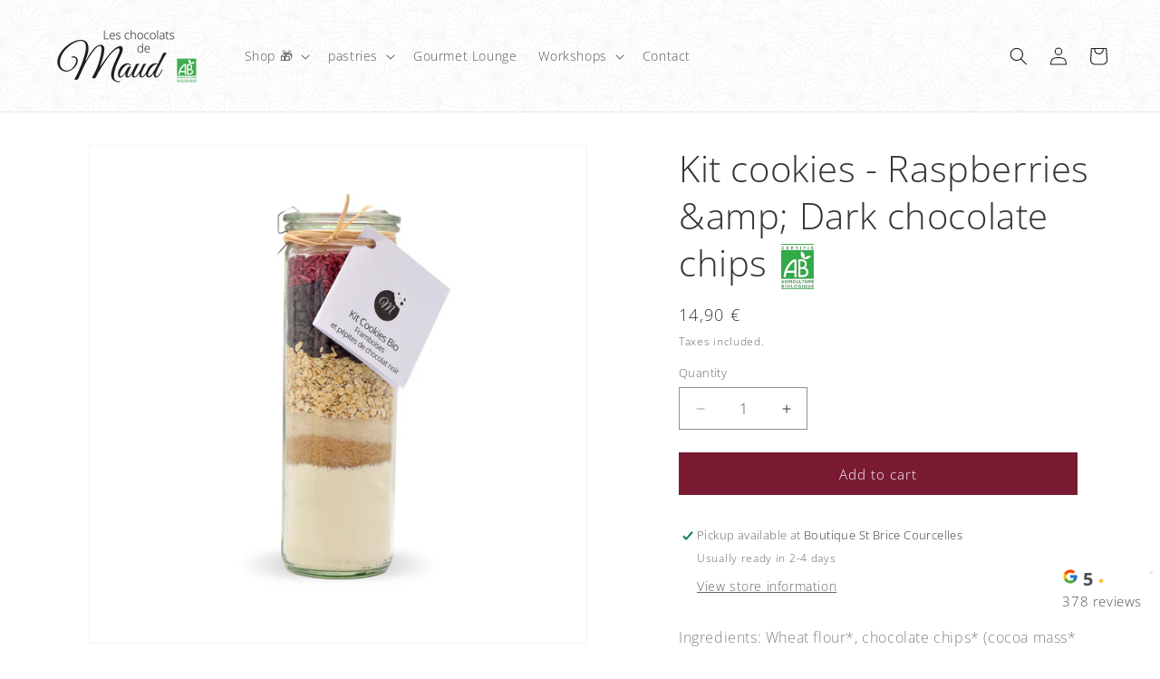

--- FILE ---
content_type: text/html; charset=utf-8
request_url: https://leschocolatsdemaud.com/en/products/kit-cookies-framboises-pepites-de-chocolat-noir
body_size: 52191
content:
<!doctype html>
<html class="js" lang="en">
  <head>
 
<meta charset="utf-8">
    <meta http-equiv="X-UA-Compatible" content="IE=edge">
    <meta name="viewport" content="width=device-width,initial-scale=1">
    <meta name="theme-color" content="">
    <link rel="canonical" href="https://leschocolatsdemaud.com/en/products/kit-cookies-framboises-pepites-de-chocolat-noir"><link rel="icon" type="image/png" href="//leschocolatsdemaud.com/cdn/shop/files/logo_rond_transparent_ceee638e-dfe5-4d45-9066-cda2a8e20dd7.png?crop=center&height=32&v=1763229079&width=32"><link rel="preconnect" href="https://fonts.shopifycdn.com" crossorigin><title>
      Kit cookies - Raspberries &amp;amp; Dark chocolate chips | Maud&#39;s Chocolates
 &ndash; Les Chocolats de Maud</title>

    
      <meta name="description" content="Ingredients: Wheat flour*, chocolate chips* (cocoa mass* 66%min, cane sugar*, cocoa butter*, sunflower lecithin, vanilla*), blond sugar*, brown sugar*, oat flakes *, raspberry*, yeast*, salt*. *from organic farming Workshop using: Nuts, milk, gluten and sesame.">
    

    

<meta property="og:site_name" content="Les Chocolats de Maud">
<meta property="og:url" content="https://leschocolatsdemaud.com/en/products/kit-cookies-framboises-pepites-de-chocolat-noir">
<meta property="og:title" content="Kit cookies - Raspberries &amp;amp; Dark chocolate chips | Maud&#39;s Chocolates">
<meta property="og:type" content="product">
<meta property="og:description" content="Ingredients: Wheat flour*, chocolate chips* (cocoa mass* 66%min, cane sugar*, cocoa butter*, sunflower lecithin, vanilla*), blond sugar*, brown sugar*, oat flakes *, raspberry*, yeast*, salt*. *from organic farming Workshop using: Nuts, milk, gluten and sesame."><meta property="og:image" content="http://leschocolatsdemaud.com/cdn/shop/products/kit-cookies-framboises-pepites-chocolat-noir.png?v=1633004718">
  <meta property="og:image:secure_url" content="https://leschocolatsdemaud.com/cdn/shop/products/kit-cookies-framboises-pepites-chocolat-noir.png?v=1633004718">
  <meta property="og:image:width" content="2048">
  <meta property="og:image:height" content="2048"><meta property="og:price:amount" content="14,90">
  <meta property="og:price:currency" content="EUR"><meta name="twitter:card" content="summary_large_image">
<meta name="twitter:title" content="Kit cookies - Raspberries &amp;amp; Dark chocolate chips | Maud&#39;s Chocolates">
<meta name="twitter:description" content="Ingredients: Wheat flour*, chocolate chips* (cocoa mass* 66%min, cane sugar*, cocoa butter*, sunflower lecithin, vanilla*), blond sugar*, brown sugar*, oat flakes *, raspberry*, yeast*, salt*. *from organic farming Workshop using: Nuts, milk, gluten and sesame.">


    <script src="//leschocolatsdemaud.com/cdn/shop/t/14/assets/constants.js?v=132983761750457495441763217385" defer="defer"></script>
    <script src="//leschocolatsdemaud.com/cdn/shop/t/14/assets/pubsub.js?v=25310214064522200911763217386" defer="defer"></script>
    <script src="//leschocolatsdemaud.com/cdn/shop/t/14/assets/global.js?v=7301445359237545521763217385" defer="defer"></script>
    <script src="//leschocolatsdemaud.com/cdn/shop/t/14/assets/details-disclosure.js?v=13653116266235556501763217385" defer="defer"></script>
    <script src="//leschocolatsdemaud.com/cdn/shop/t/14/assets/details-modal.js?v=25581673532751508451763217385" defer="defer"></script>
    <script src="//leschocolatsdemaud.com/cdn/shop/t/14/assets/search-form.js?v=133129549252120666541763217386" defer="defer"></script><script src="//leschocolatsdemaud.com/cdn/shop/t/14/assets/animations.js?v=88693664871331136111763217384" defer="defer"></script><script>window.performance && window.performance.mark && window.performance.mark('shopify.content_for_header.start');</script><meta name="google-site-verification" content="oAE16eDiyViD4EaIZvt2xfh8d4tPXweafVOxal-5_1c">
<meta id="shopify-digital-wallet" name="shopify-digital-wallet" content="/26397933616/digital_wallets/dialog">
<link rel="alternate" hreflang="x-default" href="https://leschocolatsdemaud.com/products/kit-cookies-framboises-pepites-de-chocolat-noir">
<link rel="alternate" hreflang="fr" href="https://leschocolatsdemaud.com/products/kit-cookies-framboises-pepites-de-chocolat-noir">
<link rel="alternate" hreflang="en" href="https://leschocolatsdemaud.com/en/products/kit-cookies-framboises-pepites-de-chocolat-noir">
<link rel="alternate" type="application/json+oembed" href="https://leschocolatsdemaud.com/en/products/kit-cookies-framboises-pepites-de-chocolat-noir.oembed">
<script async="async" src="/checkouts/internal/preloads.js?locale=en-FR"></script>
<script id="shopify-features" type="application/json">{"accessToken":"fd169489262bfbb501eb2bd644384b79","betas":["rich-media-storefront-analytics"],"domain":"leschocolatsdemaud.com","predictiveSearch":true,"shopId":26397933616,"locale":"en"}</script>
<script>var Shopify = Shopify || {};
Shopify.shop = "les-chocolats-de-maud.myshopify.com";
Shopify.locale = "en";
Shopify.currency = {"active":"EUR","rate":"1.0"};
Shopify.country = "FR";
Shopify.theme = {"name":"Maud V2.0 (2025)","id":189010149717,"schema_name":"Dawn","schema_version":"15.4.0","theme_store_id":887,"role":"main"};
Shopify.theme.handle = "null";
Shopify.theme.style = {"id":null,"handle":null};
Shopify.cdnHost = "leschocolatsdemaud.com/cdn";
Shopify.routes = Shopify.routes || {};
Shopify.routes.root = "/en/";</script>
<script type="module">!function(o){(o.Shopify=o.Shopify||{}).modules=!0}(window);</script>
<script>!function(o){function n(){var o=[];function n(){o.push(Array.prototype.slice.apply(arguments))}return n.q=o,n}var t=o.Shopify=o.Shopify||{};t.loadFeatures=n(),t.autoloadFeatures=n()}(window);</script>
<script id="shop-js-analytics" type="application/json">{"pageType":"product"}</script>
<script defer="defer" async type="module" src="//leschocolatsdemaud.com/cdn/shopifycloud/shop-js/modules/v2/client.init-shop-cart-sync_C5BV16lS.en.esm.js"></script>
<script defer="defer" async type="module" src="//leschocolatsdemaud.com/cdn/shopifycloud/shop-js/modules/v2/chunk.common_CygWptCX.esm.js"></script>
<script type="module">
  await import("//leschocolatsdemaud.com/cdn/shopifycloud/shop-js/modules/v2/client.init-shop-cart-sync_C5BV16lS.en.esm.js");
await import("//leschocolatsdemaud.com/cdn/shopifycloud/shop-js/modules/v2/chunk.common_CygWptCX.esm.js");

  window.Shopify.SignInWithShop?.initShopCartSync?.({"fedCMEnabled":true,"windoidEnabled":true});

</script>
<script id="__st">var __st={"a":26397933616,"offset":3600,"reqid":"442237e9-d913-4cca-87f8-35fd63525008-1768641544","pageurl":"leschocolatsdemaud.com\/en\/products\/kit-cookies-framboises-pepites-de-chocolat-noir","u":"2b2fda242056","p":"product","rtyp":"product","rid":4688245784624};</script>
<script>window.ShopifyPaypalV4VisibilityTracking = true;</script>
<script id="captcha-bootstrap">!function(){'use strict';const t='contact',e='account',n='new_comment',o=[[t,t],['blogs',n],['comments',n],[t,'customer']],c=[[e,'customer_login'],[e,'guest_login'],[e,'recover_customer_password'],[e,'create_customer']],r=t=>t.map((([t,e])=>`form[action*='/${t}']:not([data-nocaptcha='true']) input[name='form_type'][value='${e}']`)).join(','),a=t=>()=>t?[...document.querySelectorAll(t)].map((t=>t.form)):[];function s(){const t=[...o],e=r(t);return a(e)}const i='password',u='form_key',d=['recaptcha-v3-token','g-recaptcha-response','h-captcha-response',i],f=()=>{try{return window.sessionStorage}catch{return}},m='__shopify_v',_=t=>t.elements[u];function p(t,e,n=!1){try{const o=window.sessionStorage,c=JSON.parse(o.getItem(e)),{data:r}=function(t){const{data:e,action:n}=t;return t[m]||n?{data:e,action:n}:{data:t,action:n}}(c);for(const[e,n]of Object.entries(r))t.elements[e]&&(t.elements[e].value=n);n&&o.removeItem(e)}catch(o){console.error('form repopulation failed',{error:o})}}const l='form_type',E='cptcha';function T(t){t.dataset[E]=!0}const w=window,h=w.document,L='Shopify',v='ce_forms',y='captcha';let A=!1;((t,e)=>{const n=(g='f06e6c50-85a8-45c8-87d0-21a2b65856fe',I='https://cdn.shopify.com/shopifycloud/storefront-forms-hcaptcha/ce_storefront_forms_captcha_hcaptcha.v1.5.2.iife.js',D={infoText:'Protected by hCaptcha',privacyText:'Privacy',termsText:'Terms'},(t,e,n)=>{const o=w[L][v],c=o.bindForm;if(c)return c(t,g,e,D).then(n);var r;o.q.push([[t,g,e,D],n]),r=I,A||(h.body.append(Object.assign(h.createElement('script'),{id:'captcha-provider',async:!0,src:r})),A=!0)});var g,I,D;w[L]=w[L]||{},w[L][v]=w[L][v]||{},w[L][v].q=[],w[L][y]=w[L][y]||{},w[L][y].protect=function(t,e){n(t,void 0,e),T(t)},Object.freeze(w[L][y]),function(t,e,n,w,h,L){const[v,y,A,g]=function(t,e,n){const i=e?o:[],u=t?c:[],d=[...i,...u],f=r(d),m=r(i),_=r(d.filter((([t,e])=>n.includes(e))));return[a(f),a(m),a(_),s()]}(w,h,L),I=t=>{const e=t.target;return e instanceof HTMLFormElement?e:e&&e.form},D=t=>v().includes(t);t.addEventListener('submit',(t=>{const e=I(t);if(!e)return;const n=D(e)&&!e.dataset.hcaptchaBound&&!e.dataset.recaptchaBound,o=_(e),c=g().includes(e)&&(!o||!o.value);(n||c)&&t.preventDefault(),c&&!n&&(function(t){try{if(!f())return;!function(t){const e=f();if(!e)return;const n=_(t);if(!n)return;const o=n.value;o&&e.removeItem(o)}(t);const e=Array.from(Array(32),(()=>Math.random().toString(36)[2])).join('');!function(t,e){_(t)||t.append(Object.assign(document.createElement('input'),{type:'hidden',name:u})),t.elements[u].value=e}(t,e),function(t,e){const n=f();if(!n)return;const o=[...t.querySelectorAll(`input[type='${i}']`)].map((({name:t})=>t)),c=[...d,...o],r={};for(const[a,s]of new FormData(t).entries())c.includes(a)||(r[a]=s);n.setItem(e,JSON.stringify({[m]:1,action:t.action,data:r}))}(t,e)}catch(e){console.error('failed to persist form',e)}}(e),e.submit())}));const S=(t,e)=>{t&&!t.dataset[E]&&(n(t,e.some((e=>e===t))),T(t))};for(const o of['focusin','change'])t.addEventListener(o,(t=>{const e=I(t);D(e)&&S(e,y())}));const B=e.get('form_key'),M=e.get(l),P=B&&M;t.addEventListener('DOMContentLoaded',(()=>{const t=y();if(P)for(const e of t)e.elements[l].value===M&&p(e,B);[...new Set([...A(),...v().filter((t=>'true'===t.dataset.shopifyCaptcha))])].forEach((e=>S(e,t)))}))}(h,new URLSearchParams(w.location.search),n,t,e,['guest_login'])})(!0,!0)}();</script>
<script integrity="sha256-4kQ18oKyAcykRKYeNunJcIwy7WH5gtpwJnB7kiuLZ1E=" data-source-attribution="shopify.loadfeatures" defer="defer" src="//leschocolatsdemaud.com/cdn/shopifycloud/storefront/assets/storefront/load_feature-a0a9edcb.js" crossorigin="anonymous"></script>
<script data-source-attribution="shopify.dynamic_checkout.dynamic.init">var Shopify=Shopify||{};Shopify.PaymentButton=Shopify.PaymentButton||{isStorefrontPortableWallets:!0,init:function(){window.Shopify.PaymentButton.init=function(){};var t=document.createElement("script");t.src="https://leschocolatsdemaud.com/cdn/shopifycloud/portable-wallets/latest/portable-wallets.en.js",t.type="module",document.head.appendChild(t)}};
</script>
<script data-source-attribution="shopify.dynamic_checkout.buyer_consent">
  function portableWalletsHideBuyerConsent(e){var t=document.getElementById("shopify-buyer-consent"),n=document.getElementById("shopify-subscription-policy-button");t&&n&&(t.classList.add("hidden"),t.setAttribute("aria-hidden","true"),n.removeEventListener("click",e))}function portableWalletsShowBuyerConsent(e){var t=document.getElementById("shopify-buyer-consent"),n=document.getElementById("shopify-subscription-policy-button");t&&n&&(t.classList.remove("hidden"),t.removeAttribute("aria-hidden"),n.addEventListener("click",e))}window.Shopify?.PaymentButton&&(window.Shopify.PaymentButton.hideBuyerConsent=portableWalletsHideBuyerConsent,window.Shopify.PaymentButton.showBuyerConsent=portableWalletsShowBuyerConsent);
</script>
<script data-source-attribution="shopify.dynamic_checkout.cart.bootstrap">document.addEventListener("DOMContentLoaded",(function(){function t(){return document.querySelector("shopify-accelerated-checkout-cart, shopify-accelerated-checkout")}if(t())Shopify.PaymentButton.init();else{new MutationObserver((function(e,n){t()&&(Shopify.PaymentButton.init(),n.disconnect())})).observe(document.body,{childList:!0,subtree:!0})}}));
</script>
<link id="shopify-accelerated-checkout-styles" rel="stylesheet" media="screen" href="https://leschocolatsdemaud.com/cdn/shopifycloud/portable-wallets/latest/accelerated-checkout-backwards-compat.css" crossorigin="anonymous">
<style id="shopify-accelerated-checkout-cart">
        #shopify-buyer-consent {
  margin-top: 1em;
  display: inline-block;
  width: 100%;
}

#shopify-buyer-consent.hidden {
  display: none;
}

#shopify-subscription-policy-button {
  background: none;
  border: none;
  padding: 0;
  text-decoration: underline;
  font-size: inherit;
  cursor: pointer;
}

#shopify-subscription-policy-button::before {
  box-shadow: none;
}

      </style>
<script id="sections-script" data-sections="header" defer="defer" src="//leschocolatsdemaud.com/cdn/shop/t/14/compiled_assets/scripts.js?v=4298"></script>
<script>window.performance && window.performance.mark && window.performance.mark('shopify.content_for_header.end');</script>


    <style data-shopify>
      @font-face {
  font-family: "Open Sans";
  font-weight: 300;
  font-style: normal;
  font-display: swap;
  src: url("//leschocolatsdemaud.com/cdn/fonts/open_sans/opensans_n3.b10466eda05a6b2d1ef0f6ba490dcecf7588dd78.woff2") format("woff2"),
       url("//leschocolatsdemaud.com/cdn/fonts/open_sans/opensans_n3.056c4b5dddadba7018747bd50fdaa80430e21710.woff") format("woff");
}

      @font-face {
  font-family: "Open Sans";
  font-weight: 700;
  font-style: normal;
  font-display: swap;
  src: url("//leschocolatsdemaud.com/cdn/fonts/open_sans/opensans_n7.a9393be1574ea8606c68f4441806b2711d0d13e4.woff2") format("woff2"),
       url("//leschocolatsdemaud.com/cdn/fonts/open_sans/opensans_n7.7b8af34a6ebf52beb1a4c1d8c73ad6910ec2e553.woff") format("woff");
}

      @font-face {
  font-family: "Open Sans";
  font-weight: 300;
  font-style: italic;
  font-display: swap;
  src: url("//leschocolatsdemaud.com/cdn/fonts/open_sans/opensans_i3.853ebda1c5f31329bb2a566ea7797548807a48bf.woff2") format("woff2"),
       url("//leschocolatsdemaud.com/cdn/fonts/open_sans/opensans_i3.3359d7c8c5a869c65cb7df3aa76a8d52237b1b65.woff") format("woff");
}

      @font-face {
  font-family: "Open Sans";
  font-weight: 700;
  font-style: italic;
  font-display: swap;
  src: url("//leschocolatsdemaud.com/cdn/fonts/open_sans/opensans_i7.916ced2e2ce15f7fcd95d196601a15e7b89ee9a4.woff2") format("woff2"),
       url("//leschocolatsdemaud.com/cdn/fonts/open_sans/opensans_i7.99a9cff8c86ea65461de497ade3d515a98f8b32a.woff") format("woff");
}

      @font-face {
  font-family: "Open Sans";
  font-weight: 300;
  font-style: normal;
  font-display: swap;
  src: url("//leschocolatsdemaud.com/cdn/fonts/open_sans/opensans_n3.b10466eda05a6b2d1ef0f6ba490dcecf7588dd78.woff2") format("woff2"),
       url("//leschocolatsdemaud.com/cdn/fonts/open_sans/opensans_n3.056c4b5dddadba7018747bd50fdaa80430e21710.woff") format("woff");
}


      
        :root,
        .color-scheme-1 {
          --color-background: 255,255,255;
        
          --gradient-background: #ffffff;
        

        

        --color-foreground: 18,18,18;
        --color-background-contrast: 191,191,191;
        --color-shadow: 18,18,18;
        --color-button: 18,18,18;
        --color-button-text: 255,255,255;
        --color-secondary-button: 255,255,255;
        --color-secondary-button-text: 18,18,18;
        --color-link: 18,18,18;
        --color-badge-foreground: 18,18,18;
        --color-badge-background: 255,255,255;
        --color-badge-border: 18,18,18;
        --payment-terms-background-color: rgb(255 255 255);
      }
      
        
        .color-scheme-2 {
          --color-background: 243,243,243;
        
          --gradient-background: #f3f3f3;
        

        

        --color-foreground: 18,18,18;
        --color-background-contrast: 179,179,179;
        --color-shadow: 18,18,18;
        --color-button: 18,18,18;
        --color-button-text: 243,243,243;
        --color-secondary-button: 243,243,243;
        --color-secondary-button-text: 18,18,18;
        --color-link: 18,18,18;
        --color-badge-foreground: 18,18,18;
        --color-badge-background: 243,243,243;
        --color-badge-border: 18,18,18;
        --payment-terms-background-color: rgb(243 243 243);
      }
      
        
        .color-scheme-3 {
          --color-background: 18,18,18;
        
          --gradient-background: #121212;
        

        

        --color-foreground: 255,255,255;
        --color-background-contrast: 146,146,146;
        --color-shadow: 18,18,18;
        --color-button: 255,255,255;
        --color-button-text: 18,18,18;
        --color-secondary-button: 18,18,18;
        --color-secondary-button-text: 255,255,255;
        --color-link: 255,255,255;
        --color-badge-foreground: 255,255,255;
        --color-badge-background: 18,18,18;
        --color-badge-border: 255,255,255;
        --payment-terms-background-color: rgb(18 18 18);
      }
      
        
        .color-scheme-4 {
          --color-background: 18,18,18;
        
          --gradient-background: #121212;
        

        

        --color-foreground: 255,255,255;
        --color-background-contrast: 146,146,146;
        --color-shadow: 18,18,18;
        --color-button: 255,255,255;
        --color-button-text: 18,18,18;
        --color-secondary-button: 18,18,18;
        --color-secondary-button-text: 255,255,255;
        --color-link: 255,255,255;
        --color-badge-foreground: 255,255,255;
        --color-badge-background: 18,18,18;
        --color-badge-border: 255,255,255;
        --payment-terms-background-color: rgb(18 18 18);
      }
      
        
        .color-scheme-5 {
          --color-background: 51,79,180;
        
          --gradient-background: #334fb4;
        

        

        --color-foreground: 255,255,255;
        --color-background-contrast: 23,35,81;
        --color-shadow: 18,18,18;
        --color-button: 255,255,255;
        --color-button-text: 51,79,180;
        --color-secondary-button: 51,79,180;
        --color-secondary-button-text: 255,255,255;
        --color-link: 255,255,255;
        --color-badge-foreground: 255,255,255;
        --color-badge-background: 51,79,180;
        --color-badge-border: 255,255,255;
        --payment-terms-background-color: rgb(51 79 180);
      }
      
        
        .color-scheme-db3b22e9-8713-406c-8421-260d07e1938c {
          --color-background: 255,255,255;
        
          --gradient-background: linear-gradient(54deg, rgba(255, 255, 255, 0.9) 1%, rgba(255, 255, 255, 1) 100%);
        

        

        --color-foreground: 51,51,51;
        --color-background-contrast: 191,191,191;
        --color-shadow: 18,18,18;
        --color-button: 121,26,50;
        --color-button-text: 255,255,255;
        --color-secondary-button: 255,255,255;
        --color-secondary-button-text: 121,26,50;
        --color-link: 121,26,50;
        --color-badge-foreground: 51,51,51;
        --color-badge-background: 255,255,255;
        --color-badge-border: 51,51,51;
        --payment-terms-background-color: rgb(255 255 255);
      }
      
        
        .color-scheme-c73a9b87-0a89-4bc4-bc92-c0ad1f1b65fb {
          --color-background: 121,26,50;
        
          --gradient-background: #791a32;
        

        

        --color-foreground: 255,255,255;
        --color-background-contrast: 142,31,59;
        --color-shadow: 18,18,18;
        --color-button: 18,18,18;
        --color-button-text: 255,255,255;
        --color-secondary-button: 121,26,50;
        --color-secondary-button-text: 18,18,18;
        --color-link: 18,18,18;
        --color-badge-foreground: 255,255,255;
        --color-badge-background: 121,26,50;
        --color-badge-border: 255,255,255;
        --payment-terms-background-color: rgb(121 26 50);
      }
      
        
        .color-scheme-c852306a-58f4-4cc8-873d-23df06822e9e {
          --color-background: 121,26,50;
        
          --gradient-background: #791a32;
        

        

        --color-foreground: 255,255,255;
        --color-background-contrast: 142,31,59;
        --color-shadow: 18,18,18;
        --color-button: 121,26,50;
        --color-button-text: 255,255,255;
        --color-secondary-button: 121,26,50;
        --color-secondary-button-text: 121,26,50;
        --color-link: 121,26,50;
        --color-badge-foreground: 255,255,255;
        --color-badge-background: 121,26,50;
        --color-badge-border: 255,255,255;
        --payment-terms-background-color: rgb(121 26 50);
      }
      

      body, .color-scheme-1, .color-scheme-2, .color-scheme-3, .color-scheme-4, .color-scheme-5, .color-scheme-db3b22e9-8713-406c-8421-260d07e1938c, .color-scheme-c73a9b87-0a89-4bc4-bc92-c0ad1f1b65fb, .color-scheme-c852306a-58f4-4cc8-873d-23df06822e9e {
        color: rgba(var(--color-foreground), 0.75);
        background-color: rgb(var(--color-background));
      }

      :root {
        --font-body-family: "Open Sans", sans-serif;
        --font-body-style: normal;
        --font-body-weight: 300;
        --font-body-weight-bold: 600;

        --font-heading-family: "Open Sans", sans-serif;
        --font-heading-style: normal;
        --font-heading-weight: 300;

        --font-body-scale: 1.0;
        --font-heading-scale: 1.0;

        --media-padding: px;
        --media-border-opacity: 0.05;
        --media-border-width: 1px;
        --media-radius: 0px;
        --media-shadow-opacity: 0.0;
        --media-shadow-horizontal-offset: 0px;
        --media-shadow-vertical-offset: 4px;
        --media-shadow-blur-radius: 5px;
        --media-shadow-visible: 0;

        --page-width: 150rem;
        --page-width-margin: 0rem;

        --product-card-image-padding: 0.0rem;
        --product-card-corner-radius: 0.0rem;
        --product-card-text-alignment: center;
        --product-card-border-width: 0.0rem;
        --product-card-border-opacity: 0.1;
        --product-card-shadow-opacity: 0.0;
        --product-card-shadow-visible: 0;
        --product-card-shadow-horizontal-offset: 0.0rem;
        --product-card-shadow-vertical-offset: 0.4rem;
        --product-card-shadow-blur-radius: 0.5rem;

        --collection-card-image-padding: 2.0rem;
        --collection-card-corner-radius: 0.0rem;
        --collection-card-text-alignment: center;
        --collection-card-border-width: 0.0rem;
        --collection-card-border-opacity: 0.1;
        --collection-card-shadow-opacity: 0.1;
        --collection-card-shadow-visible: 1;
        --collection-card-shadow-horizontal-offset: 0.0rem;
        --collection-card-shadow-vertical-offset: 0.0rem;
        --collection-card-shadow-blur-radius: 1.0rem;

        --blog-card-image-padding: 0.0rem;
        --blog-card-corner-radius: 0.0rem;
        --blog-card-text-alignment: left;
        --blog-card-border-width: 0.0rem;
        --blog-card-border-opacity: 0.1;
        --blog-card-shadow-opacity: 0.0;
        --blog-card-shadow-visible: 0;
        --blog-card-shadow-horizontal-offset: 0.0rem;
        --blog-card-shadow-vertical-offset: 0.4rem;
        --blog-card-shadow-blur-radius: 0.5rem;

        --badge-corner-radius: 4.0rem;

        --popup-border-width: 1px;
        --popup-border-opacity: 0.1;
        --popup-corner-radius: 0px;
        --popup-shadow-opacity: 0.0;
        --popup-shadow-horizontal-offset: 0px;
        --popup-shadow-vertical-offset: 4px;
        --popup-shadow-blur-radius: 5px;

        --drawer-border-width: 1px;
        --drawer-border-opacity: 0.1;
        --drawer-shadow-opacity: 0.0;
        --drawer-shadow-horizontal-offset: 0px;
        --drawer-shadow-vertical-offset: 4px;
        --drawer-shadow-blur-radius: 5px;

        --spacing-sections-desktop: 0px;
        --spacing-sections-mobile: 0px;

        --grid-desktop-vertical-spacing: 8px;
        --grid-desktop-horizontal-spacing: 8px;
        --grid-mobile-vertical-spacing: 4px;
        --grid-mobile-horizontal-spacing: 4px;

        --text-boxes-border-opacity: 0.1;
        --text-boxes-border-width: 0px;
        --text-boxes-radius: 0px;
        --text-boxes-shadow-opacity: 0.0;
        --text-boxes-shadow-visible: 0;
        --text-boxes-shadow-horizontal-offset: 0px;
        --text-boxes-shadow-vertical-offset: 4px;
        --text-boxes-shadow-blur-radius: 5px;

        --buttons-radius: 0px;
        --buttons-radius-outset: 0px;
        --buttons-border-width: 1px;
        --buttons-border-opacity: 1.0;
        --buttons-shadow-opacity: 0.0;
        --buttons-shadow-visible: 0;
        --buttons-shadow-horizontal-offset: 0px;
        --buttons-shadow-vertical-offset: 4px;
        --buttons-shadow-blur-radius: 5px;
        --buttons-border-offset: 0px;

        --inputs-radius: 0px;
        --inputs-border-width: 1px;
        --inputs-border-opacity: 0.55;
        --inputs-shadow-opacity: 0.0;
        --inputs-shadow-horizontal-offset: 0px;
        --inputs-margin-offset: 0px;
        --inputs-shadow-vertical-offset: 4px;
        --inputs-shadow-blur-radius: 5px;
        --inputs-radius-outset: 0px;

        --variant-pills-radius: 40px;
        --variant-pills-border-width: 1px;
        --variant-pills-border-opacity: 0.55;
        --variant-pills-shadow-opacity: 0.0;
        --variant-pills-shadow-horizontal-offset: 0px;
        --variant-pills-shadow-vertical-offset: 4px;
        --variant-pills-shadow-blur-radius: 5px;
      }

      *,
      *::before,
      *::after {
        box-sizing: inherit;
      }

      html {
        box-sizing: border-box;
        font-size: calc(var(--font-body-scale) * 62.5%);
        height: 100%;
      }

      body {
        display: grid;
        grid-template-rows: auto auto 1fr auto;
        grid-template-columns: 100%;
        min-height: 100%;
        margin: 0;
        font-size: 1.5rem;
        letter-spacing: 0.06rem;
        line-height: calc(1 + 0.8 / var(--font-body-scale));
        font-family: var(--font-body-family);
        font-style: var(--font-body-style);
        font-weight: var(--font-body-weight);
      }

      @media screen and (min-width: 750px) {
        body {
          font-size: 1.6rem;
        }
      }
    </style>

    <link href="//leschocolatsdemaud.com/cdn/shop/t/14/assets/base.css?v=159841507637079171801763217384" rel="stylesheet" type="text/css" media="all" />
    <link rel="stylesheet" href="//leschocolatsdemaud.com/cdn/shop/t/14/assets/component-cart-items.css?v=13033300910818915211763217384" media="print" onload="this.media='all'">
      <link rel="preload" as="font" href="//leschocolatsdemaud.com/cdn/fonts/open_sans/opensans_n3.b10466eda05a6b2d1ef0f6ba490dcecf7588dd78.woff2" type="font/woff2" crossorigin>
      

      <link rel="preload" as="font" href="//leschocolatsdemaud.com/cdn/fonts/open_sans/opensans_n3.b10466eda05a6b2d1ef0f6ba490dcecf7588dd78.woff2" type="font/woff2" crossorigin>
      
<link href="//leschocolatsdemaud.com/cdn/shop/t/14/assets/component-localization-form.css?v=170315343355214948141763217384" rel="stylesheet" type="text/css" media="all" />
      <script src="//leschocolatsdemaud.com/cdn/shop/t/14/assets/localization-form.js?v=144176611646395275351763217386" defer="defer"></script><link
        rel="stylesheet"
        href="//leschocolatsdemaud.com/cdn/shop/t/14/assets/component-predictive-search.css?v=118923337488134913561763217385"
        media="print"
        onload="this.media='all'"
      ><script>
      if (Shopify.designMode) {
        document.documentElement.classList.add('shopify-design-mode');
      }
    </script>
  
    
    <style>.utility-bar {display:none;}</style>
    

    

<!-- BEGIN app block: shopify://apps/searchpie-seo-speed/blocks/sb-snippets/29f6c508-9bb9-4e93-9f98-b637b62f3552 --><!-- BEGIN app snippet: sb-meta-tags --><!-- SearchPie meta tags -->

<title>Kit cookies - Raspberries &amp;amp; Dark chocolate chips | Maud&#39;s Chocolates</title><meta name="description" content="Ingredients: Wheat flour*, chocolate chips* (cocoa mass* 66%min, cane sugar*, cocoa butter*, sunflower lecithin, vanilla*), blond sugar*, brown sugar*, oat flakes *, raspberry*, yeast*, salt*. *from organic farming Workshop using: Nuts, milk, gluten and sesame.">
<!-- END SearchPie meta tags X --><!-- END app snippet --><!-- BEGIN app snippet: amp -->     
















    

<!-- END app snippet -->


  <meta name="google-site-verification" content="oAE16eDiyViD4EaIZvt2xfh8d4tPXweafVOxal-5_1c">


<!-- BEGIN app snippet: sb-detect-broken-link --><script></script><!-- END app snippet -->
<!-- BEGIN app snippet: internal-link --><script>
	
</script><!-- END app snippet -->
<!-- BEGIN app snippet: social-tags --><!-- SearchPie Social Tags -->


<!-- END SearchPie Social Tags --><!-- END app snippet -->
<!-- BEGIN app snippet: sb-nx -->

<!-- END app snippet -->
<!-- END SearchPie snippets -->
<!-- END app block --><!-- BEGIN app block: shopify://apps/ecomposer-builder/blocks/app-embed/a0fc26e1-7741-4773-8b27-39389b4fb4a0 --><!-- DNS Prefetch & Preconnect -->
<link rel="preconnect" href="https://cdn.ecomposer.app" crossorigin>
<link rel="dns-prefetch" href="https://cdn.ecomposer.app">

<link rel="prefetch" href="https://cdn.ecomposer.app/vendors/css/ecom-swiper@11.css" as="style">
<link rel="prefetch" href="https://cdn.ecomposer.app/vendors/js/ecom-swiper@11.0.5.js" as="script">
<link rel="prefetch" href="https://cdn.ecomposer.app/vendors/js/ecom_modal.js" as="script">

<!-- Global CSS --><!--ECOM-EMBED-->
  <style id="ecom-global-css" class="ecom-global-css">/**ECOM-INSERT-CSS**/.ecom-section > div.core__row--columns{max-width: 1200px;}.ecom-column>div.core__column--wrapper{padding: 20px;}div.core__blocks--body>div.ecom-block.elmspace:not(:first-child){margin-top: 20px;}:root{--ecom-global-container-width:1200px;--ecom-global-colunm-gap:20px;--ecom-global-elements-space:20px;--ecom-global-colors-primary:#ffffff;--ecom-global-colors-secondary:#ffffff;--ecom-global-colors-text:#ffffff;--ecom-global-colors-accent:#ffffff;--ecom-global-typography-h1-font-weight:600;--ecom-global-typography-h1-font-size:72px;--ecom-global-typography-h1-line-height:90px;--ecom-global-typography-h1-letter-spacing:-0.02em;--ecom-global-typography-h2-font-weight:600;--ecom-global-typography-h2-font-size:60px;--ecom-global-typography-h2-line-height:72px;--ecom-global-typography-h2-letter-spacing:-0.02em;--ecom-global-typography-h3-font-weight:600;--ecom-global-typography-h3-font-size:48px;--ecom-global-typography-h3-line-height:60px;--ecom-global-typography-h3-letter-spacing:-0.02em;--ecom-global-typography-h4-font-weight:600;--ecom-global-typography-h4-font-size:36px;--ecom-global-typography-h4-line-height:44px;--ecom-global-typography-h4-letter-spacing:-0.02em;--ecom-global-typography-h5-font-weight:600;--ecom-global-typography-h5-font-size:30px;--ecom-global-typography-h5-line-height:38px;--ecom-global-typography-h6-font-weight:600;--ecom-global-typography-h6-font-size:24px;--ecom-global-typography-h6-line-height:32px;--ecom-global-typography-h7-font-weight:400;--ecom-global-typography-h7-font-size:18px;--ecom-global-typography-h7-line-height:28px;}</style>
  <!--/ECOM-EMBED--><!-- Custom CSS & JS --><style id="ecom-custom-css"></style><script id="ecom-custom-js" async></script><!-- Open Graph Meta Tags for Pages --><!-- Critical Inline Styles -->
<style class="ecom-theme-helper">.ecom-animation{opacity:0}.ecom-animation.animate,.ecom-animation.ecom-animated{opacity:1}.ecom-cart-popup{display:grid;position:fixed;inset:0;z-index:9999999;align-content:center;padding:5px;justify-content:center;align-items:center;justify-items:center}.ecom-cart-popup::before{content:' ';position:absolute;background:#e5e5e5b3;inset:0}.ecom-ajax-loading{cursor:not-allowed;pointer-events:none;opacity:.6}#ecom-toast{visibility:hidden;max-width:50px;height:60px;margin:auto;background-color:#333;color:#fff;text-align:center;border-radius:2px;position:fixed;z-index:1;left:0;right:0;bottom:30px;font-size:17px;display:grid;grid-template-columns:50px auto;align-items:center;justify-content:start;align-content:center;justify-items:start}#ecom-toast.ecom-toast-show{visibility:visible;animation:ecomFadein .5s,ecomExpand .5s .5s,ecomStay 3s 1s,ecomShrink .5s 4s,ecomFadeout .5s 4.5s}#ecom-toast #ecom-toast-icon{width:50px;height:100%;box-sizing:border-box;background-color:#111;color:#fff;padding:5px}#ecom-toast .ecom-toast-icon-svg{width:100%;height:100%;position:relative;vertical-align:middle;margin:auto;text-align:center}#ecom-toast #ecom-toast-desc{color:#fff;padding:16px;overflow:hidden;white-space:nowrap}@media(max-width:768px){#ecom-toast #ecom-toast-desc{white-space:normal;min-width:250px}#ecom-toast{height:auto;min-height:60px}}.ecom__column-full-height{height:100%}@keyframes ecomFadein{from{bottom:0;opacity:0}to{bottom:30px;opacity:1}}@keyframes ecomExpand{from{min-width:50px}to{min-width:var(--ecom-max-width)}}@keyframes ecomStay{from{min-width:var(--ecom-max-width)}to{min-width:var(--ecom-max-width)}}@keyframes ecomShrink{from{min-width:var(--ecom-max-width)}to{min-width:50px}}@keyframes ecomFadeout{from{bottom:30px;opacity:1}to{bottom:60px;opacity:0}}</style>


<!-- EComposer Config Script -->
<script id="ecom-theme-helpers" async>
window.EComposer=window.EComposer||{};(function(){if(!this.configs)this.configs={};this.configs={"instagram":null,"custom_code":{"enable_jquery":true,"custom_css":"","custom_js":""}};this.configs.ajax_cart={enable:false};this.customer=false;this.proxy_path='/apps/ecomposer-visual-page-builder';
this.popupScriptUrl='https://cdn.shopify.com/extensions/019b200c-ceec-7ac9-af95-28c32fd62de8/ecomposer-94/assets/ecom_popup.js';
this.routes={domain:'https://leschocolatsdemaud.com',root_url:'/en',collections_url:'/en/collections',all_products_collection_url:'/en/collections/all',cart_url:'/en/cart',cart_add_url:'/en/cart/add',cart_change_url:'/en/cart/change',cart_clear_url:'/en/cart/clear',cart_update_url:'/en/cart/update',product_recommendations_url:'/en/recommendations/products'};
this.queryParams={};
if(window.location.search.length){new URLSearchParams(window.location.search).forEach((value,key)=>{this.queryParams[key]=value})}
this.money_format="{{amount_with_comma_separator}} €";
this.money_with_currency_format="€{{amount_with_comma_separator}} EUR";
this.currencyCodeEnabled=false;this.abTestingData = [];this.formatMoney=function(t,e){const r=this.currencyCodeEnabled?this.money_with_currency_format:this.money_format;function a(t,e){return void 0===t?e:t}function o(t,e,r,o){if(e=a(e,2),r=a(r,","),o=a(o,"."),isNaN(t)||null==t)return 0;var n=(t=(t/100).toFixed(e)).split(".");return n[0].replace(/(\d)(?=(\d\d\d)+(?!\d))/g,"$1"+r)+(n[1]?o+n[1]:"")}"string"==typeof t&&(t=t.replace(".",""));var n="",i=/\{\{\s*(\w+)\s*\}\}/,s=e||r;switch(s.match(i)[1]){case"amount":n=o(t,2);break;case"amount_no_decimals":n=o(t,0);break;case"amount_with_comma_separator":n=o(t,2,".",",");break;case"amount_with_space_separator":n=o(t,2," ",",");break;case"amount_with_period_and_space_separator":n=o(t,2," ",".");break;case"amount_no_decimals_with_comma_separator":n=o(t,0,".",",");break;case"amount_no_decimals_with_space_separator":n=o(t,0," ");break;case"amount_with_apostrophe_separator":n=o(t,2,"'",".")}return s.replace(i,n)};
this.resizeImage=function(t,e){try{if(!e||"original"==e||"full"==e||"master"==e)return t;if(-1!==t.indexOf("cdn.shopify.com")||-1!==t.indexOf("/cdn/shop/")){var r=t.match(/\.(jpg|jpeg|gif|png|bmp|bitmap|tiff|tif|webp)((\#[0-9a-z\-]+)?(\?v=.*)?)?$/gim);if(null==r)return null;var a=t.split(r[0]),o=r[0];return a[0]+"_"+e+o}}catch(r){return t}return t};
this.getProduct=function(t){if(!t)return!1;let e=("/"===this.routes.root_url?"":this.routes.root_url)+"/products/"+t+".js?shop="+Shopify.shop;return window.ECOM_LIVE&&(e="/shop/builder/ajax/ecom-proxy/products/"+t+"?shop="+Shopify.shop),window.fetch(e,{headers:{"Content-Type":"application/json"}}).then(t=>t.ok?t.json():false)};
const u=new URLSearchParams(window.location.search);if(u.has("ecom-redirect")){const r=u.get("ecom-redirect");if(r){let d;try{d=decodeURIComponent(r)}catch{return}d=d.trim().replace(/[\r\n\t]/g,"");if(d.length>2e3)return;const p=["javascript:","data:","vbscript:","file:","ftp:","mailto:","tel:","sms:","chrome:","chrome-extension:","moz-extension:","ms-browser-extension:"],l=d.toLowerCase();for(const o of p)if(l.includes(o))return;const x=[/<script/i,/<\/script/i,/javascript:/i,/vbscript:/i,/onload=/i,/onerror=/i,/onclick=/i,/onmouseover=/i,/onfocus=/i,/onblur=/i,/onsubmit=/i,/onchange=/i,/alert\s*\(/i,/confirm\s*\(/i,/prompt\s*\(/i,/document\./i,/window\./i,/eval\s*\(/i];for(const t of x)if(t.test(d))return;if(d.startsWith("/")&&!d.startsWith("//")){if(!/^[a-zA-Z0-9\-._~:/?#[\]@!$&'()*+,;=%]+$/.test(d))return;if(d.includes("../")||d.includes("./"))return;window.location.href=d;return}if(!d.includes("://")&&!d.startsWith("//")){if(!/^[a-zA-Z0-9\-._~:/?#[\]@!$&'()*+,;=%]+$/.test(d))return;if(d.includes("../")||d.includes("./"))return;window.location.href="/"+d;return}let n;try{n=new URL(d)}catch{return}if(!["http:","https:"].includes(n.protocol))return;if(n.port&&(parseInt(n.port)<1||parseInt(n.port)>65535))return;const a=[window.location.hostname];if(a.includes(n.hostname)&&(n.href===d||n.toString()===d))window.location.href=d}}
}).bind(window.EComposer)();
if(window.Shopify&&window.Shopify.designMode&&window.top&&window.top.opener){window.addEventListener("load",function(){window.top.opener.postMessage({action:"ecomposer:loaded"},"*")})}
</script>

<!-- Quickview Script -->
<script id="ecom-theme-quickview" async>
window.EComposer=window.EComposer||{};(function(){this.initQuickview=function(){var enable_qv=false;const qv_wrapper_script=document.querySelector('#ecom-quickview-template-html');if(!qv_wrapper_script)return;const ecom_quickview=document.createElement('div');ecom_quickview.classList.add('ecom-quickview');ecom_quickview.innerHTML=qv_wrapper_script.innerHTML;document.body.prepend(ecom_quickview);const qv_wrapper=ecom_quickview.querySelector('.ecom-quickview__wrapper');const ecomQuickview=function(e){let t=qv_wrapper.querySelector(".ecom-quickview__content-data");if(t){let i=document.createRange().createContextualFragment(e);t.innerHTML="",t.append(i),qv_wrapper.classList.add("ecom-open");let c=new CustomEvent("ecom:quickview:init",{detail:{wrapper:qv_wrapper}});document.dispatchEvent(c),setTimeout(function(){qv_wrapper.classList.add("ecom-display")},500),closeQuickview(t)}},closeQuickview=function(e){let t=qv_wrapper.querySelector(".ecom-quickview__close-btn"),i=qv_wrapper.querySelector(".ecom-quickview__content");function c(t){let o=t.target;do{if(o==i||o&&o.classList&&o.classList.contains("ecom-modal"))return;o=o.parentNode}while(o);o!=i&&(qv_wrapper.classList.add("ecom-remove"),qv_wrapper.classList.remove("ecom-open","ecom-display","ecom-remove"),setTimeout(function(){e.innerHTML=""},300),document.removeEventListener("click",c),document.removeEventListener("keydown",n))}function n(t){(t.isComposing||27===t.keyCode)&&(qv_wrapper.classList.add("ecom-remove"),qv_wrapper.classList.remove("ecom-open","ecom-display","ecom-remove"),setTimeout(function(){e.innerHTML=""},300),document.removeEventListener("keydown",n),document.removeEventListener("click",c))}t&&t.addEventListener("click",function(t){t.preventDefault(),document.removeEventListener("click",c),document.removeEventListener("keydown",n),qv_wrapper.classList.add("ecom-remove"),qv_wrapper.classList.remove("ecom-open","ecom-display","ecom-remove"),setTimeout(function(){e.innerHTML=""},300)}),document.addEventListener("click",c),document.addEventListener("keydown",n)};function quickViewHandler(e){e&&e.preventDefault();let t=this;t.classList&&t.classList.add("ecom-loading");let i=t.classList?t.getAttribute("href"):window.location.pathname;if(i){if(window.location.search.includes("ecom_template_id")){let c=new URLSearchParams(location.search);i=window.location.pathname+"?section_id="+c.get("ecom_template_id")}else i+=(i.includes("?")?"&":"?")+"section_id=ecom-default-template-quickview";fetch(i).then(function(e){return 200==e.status?e.text():window.document.querySelector("#admin-bar-iframe")?(404==e.status?alert("Please create Ecomposer quickview template first!"):alert("Have some problem with quickview!"),t.classList&&t.classList.remove("ecom-loading"),!1):void window.open(new URL(i).pathname,"_blank")}).then(function(e){e&&(ecomQuickview(e),setTimeout(function(){t.classList&&t.classList.remove("ecom-loading")},300))}).catch(function(e){})}}
if(window.location.search.includes('ecom_template_id')){setTimeout(quickViewHandler,1000)}
if(enable_qv){const qv_buttons=document.querySelectorAll('.ecom-product-quickview');if(qv_buttons.length>0){qv_buttons.forEach(function(button,index){button.addEventListener('click',quickViewHandler)})}}
}}).bind(window.EComposer)();
</script>

<!-- Quickview Template -->
<script type="text/template" id="ecom-quickview-template-html">
<div class="ecom-quickview__wrapper ecom-dn"><div class="ecom-quickview__container"><div class="ecom-quickview__content"><div class="ecom-quickview__content-inner"><div class="ecom-quickview__content-data"></div></div><span class="ecom-quickview__close-btn"><svg version="1.1" xmlns="http://www.w3.org/2000/svg" width="32" height="32" viewBox="0 0 32 32"><path d="M10.722 9.969l-0.754 0.754 5.278 5.278-5.253 5.253 0.754 0.754 5.253-5.253 5.253 5.253 0.754-0.754-5.253-5.253 5.278-5.278-0.754-0.754-5.278 5.278z" fill="#000000"></path></svg></span></div></div></div>
</script>

<!-- Quickview Styles -->
<style class="ecom-theme-quickview">.ecom-quickview .ecom-animation{opacity:1}.ecom-quickview__wrapper{opacity:0;display:none;pointer-events:none}.ecom-quickview__wrapper.ecom-open{position:fixed;top:0;left:0;right:0;bottom:0;display:block;pointer-events:auto;z-index:100000;outline:0!important;-webkit-backface-visibility:hidden;opacity:1;transition:all .1s}.ecom-quickview__container{text-align:center;position:absolute;width:100%;height:100%;left:0;top:0;padding:0 8px;box-sizing:border-box;opacity:0;background-color:rgba(0,0,0,.8);transition:opacity .1s}.ecom-quickview__container:before{content:"";display:inline-block;height:100%;vertical-align:middle}.ecom-quickview__wrapper.ecom-display .ecom-quickview__content{visibility:visible;opacity:1;transform:none}.ecom-quickview__content{position:relative;display:inline-block;opacity:0;visibility:hidden;transition:transform .1s,opacity .1s;transform:translateX(-100px)}.ecom-quickview__content-inner{position:relative;display:inline-block;vertical-align:middle;margin:0 auto;text-align:left;z-index:999;overflow-y:auto;max-height:80vh}.ecom-quickview__content-data>.shopify-section{margin:0 auto;max-width:980px;overflow:hidden;position:relative;background-color:#fff;opacity:0}.ecom-quickview__wrapper.ecom-display .ecom-quickview__content-data>.shopify-section{opacity:1;transform:none}.ecom-quickview__wrapper.ecom-display .ecom-quickview__container{opacity:1}.ecom-quickview__wrapper.ecom-remove #shopify-section-ecom-default-template-quickview{opacity:0;transform:translateX(100px)}.ecom-quickview__close-btn{position:fixed!important;top:0;right:0;transform:none;background-color:transparent;color:#000;opacity:0;width:40px;height:40px;transition:.25s;z-index:9999;stroke:#fff}.ecom-quickview__wrapper.ecom-display .ecom-quickview__close-btn{opacity:1}.ecom-quickview__close-btn:hover{cursor:pointer}@media screen and (max-width:1024px){.ecom-quickview__content{position:absolute;inset:0;margin:50px 15px;display:flex}.ecom-quickview__close-btn{right:0}}.ecom-toast-icon-info{display:none}.ecom-toast-error .ecom-toast-icon-info{display:inline!important}.ecom-toast-error .ecom-toast-icon-success{display:none!important}.ecom-toast-icon-success{fill:#fff;width:35px}</style>

<!-- Toast Template -->
<script type="text/template" id="ecom-template-html"><!-- BEGIN app snippet: ecom-toast --><div id="ecom-toast"><div id="ecom-toast-icon"><svg xmlns="http://www.w3.org/2000/svg" class="ecom-toast-icon-svg ecom-toast-icon-info" fill="none" viewBox="0 0 24 24" stroke="currentColor"><path stroke-linecap="round" stroke-linejoin="round" stroke-width="2" d="M13 16h-1v-4h-1m1-4h.01M21 12a9 9 0 11-18 0 9 9 0 0118 0z"/></svg>
<svg class="ecom-toast-icon-svg ecom-toast-icon-success" xmlns="http://www.w3.org/2000/svg" viewBox="0 0 512 512"><path d="M256 8C119 8 8 119 8 256s111 248 248 248 248-111 248-248S393 8 256 8zm0 48c110.5 0 200 89.5 200 200 0 110.5-89.5 200-200 200-110.5 0-200-89.5-200-200 0-110.5 89.5-200 200-200m140.2 130.3l-22.5-22.7c-4.7-4.7-12.3-4.7-17-.1L215.3 303.7l-59.8-60.3c-4.7-4.7-12.3-4.7-17-.1l-22.7 22.5c-4.7 4.7-4.7 12.3-.1 17l90.8 91.5c4.7 4.7 12.3 4.7 17 .1l172.6-171.2c4.7-4.7 4.7-12.3 .1-17z"/></svg>
</div><div id="ecom-toast-desc"></div></div><!-- END app snippet --></script><!-- END app block --><script src="https://cdn.shopify.com/extensions/019b200c-ceec-7ac9-af95-28c32fd62de8/ecomposer-94/assets/ecom.js" type="text/javascript" defer="defer"></script>
<link href="https://monorail-edge.shopifysvc.com" rel="dns-prefetch">
<script>(function(){if ("sendBeacon" in navigator && "performance" in window) {try {var session_token_from_headers = performance.getEntriesByType('navigation')[0].serverTiming.find(x => x.name == '_s').description;} catch {var session_token_from_headers = undefined;}var session_cookie_matches = document.cookie.match(/_shopify_s=([^;]*)/);var session_token_from_cookie = session_cookie_matches && session_cookie_matches.length === 2 ? session_cookie_matches[1] : "";var session_token = session_token_from_headers || session_token_from_cookie || "";function handle_abandonment_event(e) {var entries = performance.getEntries().filter(function(entry) {return /monorail-edge.shopifysvc.com/.test(entry.name);});if (!window.abandonment_tracked && entries.length === 0) {window.abandonment_tracked = true;var currentMs = Date.now();var navigation_start = performance.timing.navigationStart;var payload = {shop_id: 26397933616,url: window.location.href,navigation_start,duration: currentMs - navigation_start,session_token,page_type: "product"};window.navigator.sendBeacon("https://monorail-edge.shopifysvc.com/v1/produce", JSON.stringify({schema_id: "online_store_buyer_site_abandonment/1.1",payload: payload,metadata: {event_created_at_ms: currentMs,event_sent_at_ms: currentMs}}));}}window.addEventListener('pagehide', handle_abandonment_event);}}());</script>
<script id="web-pixels-manager-setup">(function e(e,d,r,n,o){if(void 0===o&&(o={}),!Boolean(null===(a=null===(i=window.Shopify)||void 0===i?void 0:i.analytics)||void 0===a?void 0:a.replayQueue)){var i,a;window.Shopify=window.Shopify||{};var t=window.Shopify;t.analytics=t.analytics||{};var s=t.analytics;s.replayQueue=[],s.publish=function(e,d,r){return s.replayQueue.push([e,d,r]),!0};try{self.performance.mark("wpm:start")}catch(e){}var l=function(){var e={modern:/Edge?\/(1{2}[4-9]|1[2-9]\d|[2-9]\d{2}|\d{4,})\.\d+(\.\d+|)|Firefox\/(1{2}[4-9]|1[2-9]\d|[2-9]\d{2}|\d{4,})\.\d+(\.\d+|)|Chrom(ium|e)\/(9{2}|\d{3,})\.\d+(\.\d+|)|(Maci|X1{2}).+ Version\/(15\.\d+|(1[6-9]|[2-9]\d|\d{3,})\.\d+)([,.]\d+|)( \(\w+\)|)( Mobile\/\w+|) Safari\/|Chrome.+OPR\/(9{2}|\d{3,})\.\d+\.\d+|(CPU[ +]OS|iPhone[ +]OS|CPU[ +]iPhone|CPU IPhone OS|CPU iPad OS)[ +]+(15[._]\d+|(1[6-9]|[2-9]\d|\d{3,})[._]\d+)([._]\d+|)|Android:?[ /-](13[3-9]|1[4-9]\d|[2-9]\d{2}|\d{4,})(\.\d+|)(\.\d+|)|Android.+Firefox\/(13[5-9]|1[4-9]\d|[2-9]\d{2}|\d{4,})\.\d+(\.\d+|)|Android.+Chrom(ium|e)\/(13[3-9]|1[4-9]\d|[2-9]\d{2}|\d{4,})\.\d+(\.\d+|)|SamsungBrowser\/([2-9]\d|\d{3,})\.\d+/,legacy:/Edge?\/(1[6-9]|[2-9]\d|\d{3,})\.\d+(\.\d+|)|Firefox\/(5[4-9]|[6-9]\d|\d{3,})\.\d+(\.\d+|)|Chrom(ium|e)\/(5[1-9]|[6-9]\d|\d{3,})\.\d+(\.\d+|)([\d.]+$|.*Safari\/(?![\d.]+ Edge\/[\d.]+$))|(Maci|X1{2}).+ Version\/(10\.\d+|(1[1-9]|[2-9]\d|\d{3,})\.\d+)([,.]\d+|)( \(\w+\)|)( Mobile\/\w+|) Safari\/|Chrome.+OPR\/(3[89]|[4-9]\d|\d{3,})\.\d+\.\d+|(CPU[ +]OS|iPhone[ +]OS|CPU[ +]iPhone|CPU IPhone OS|CPU iPad OS)[ +]+(10[._]\d+|(1[1-9]|[2-9]\d|\d{3,})[._]\d+)([._]\d+|)|Android:?[ /-](13[3-9]|1[4-9]\d|[2-9]\d{2}|\d{4,})(\.\d+|)(\.\d+|)|Mobile Safari.+OPR\/([89]\d|\d{3,})\.\d+\.\d+|Android.+Firefox\/(13[5-9]|1[4-9]\d|[2-9]\d{2}|\d{4,})\.\d+(\.\d+|)|Android.+Chrom(ium|e)\/(13[3-9]|1[4-9]\d|[2-9]\d{2}|\d{4,})\.\d+(\.\d+|)|Android.+(UC? ?Browser|UCWEB|U3)[ /]?(15\.([5-9]|\d{2,})|(1[6-9]|[2-9]\d|\d{3,})\.\d+)\.\d+|SamsungBrowser\/(5\.\d+|([6-9]|\d{2,})\.\d+)|Android.+MQ{2}Browser\/(14(\.(9|\d{2,})|)|(1[5-9]|[2-9]\d|\d{3,})(\.\d+|))(\.\d+|)|K[Aa][Ii]OS\/(3\.\d+|([4-9]|\d{2,})\.\d+)(\.\d+|)/},d=e.modern,r=e.legacy,n=navigator.userAgent;return n.match(d)?"modern":n.match(r)?"legacy":"unknown"}(),u="modern"===l?"modern":"legacy",c=(null!=n?n:{modern:"",legacy:""})[u],f=function(e){return[e.baseUrl,"/wpm","/b",e.hashVersion,"modern"===e.buildTarget?"m":"l",".js"].join("")}({baseUrl:d,hashVersion:r,buildTarget:u}),m=function(e){var d=e.version,r=e.bundleTarget,n=e.surface,o=e.pageUrl,i=e.monorailEndpoint;return{emit:function(e){var a=e.status,t=e.errorMsg,s=(new Date).getTime(),l=JSON.stringify({metadata:{event_sent_at_ms:s},events:[{schema_id:"web_pixels_manager_load/3.1",payload:{version:d,bundle_target:r,page_url:o,status:a,surface:n,error_msg:t},metadata:{event_created_at_ms:s}}]});if(!i)return console&&console.warn&&console.warn("[Web Pixels Manager] No Monorail endpoint provided, skipping logging."),!1;try{return self.navigator.sendBeacon.bind(self.navigator)(i,l)}catch(e){}var u=new XMLHttpRequest;try{return u.open("POST",i,!0),u.setRequestHeader("Content-Type","text/plain"),u.send(l),!0}catch(e){return console&&console.warn&&console.warn("[Web Pixels Manager] Got an unhandled error while logging to Monorail."),!1}}}}({version:r,bundleTarget:l,surface:e.surface,pageUrl:self.location.href,monorailEndpoint:e.monorailEndpoint});try{o.browserTarget=l,function(e){var d=e.src,r=e.async,n=void 0===r||r,o=e.onload,i=e.onerror,a=e.sri,t=e.scriptDataAttributes,s=void 0===t?{}:t,l=document.createElement("script"),u=document.querySelector("head"),c=document.querySelector("body");if(l.async=n,l.src=d,a&&(l.integrity=a,l.crossOrigin="anonymous"),s)for(var f in s)if(Object.prototype.hasOwnProperty.call(s,f))try{l.dataset[f]=s[f]}catch(e){}if(o&&l.addEventListener("load",o),i&&l.addEventListener("error",i),u)u.appendChild(l);else{if(!c)throw new Error("Did not find a head or body element to append the script");c.appendChild(l)}}({src:f,async:!0,onload:function(){if(!function(){var e,d;return Boolean(null===(d=null===(e=window.Shopify)||void 0===e?void 0:e.analytics)||void 0===d?void 0:d.initialized)}()){var d=window.webPixelsManager.init(e)||void 0;if(d){var r=window.Shopify.analytics;r.replayQueue.forEach((function(e){var r=e[0],n=e[1],o=e[2];d.publishCustomEvent(r,n,o)})),r.replayQueue=[],r.publish=d.publishCustomEvent,r.visitor=d.visitor,r.initialized=!0}}},onerror:function(){return m.emit({status:"failed",errorMsg:"".concat(f," has failed to load")})},sri:function(e){var d=/^sha384-[A-Za-z0-9+/=]+$/;return"string"==typeof e&&d.test(e)}(c)?c:"",scriptDataAttributes:o}),m.emit({status:"loading"})}catch(e){m.emit({status:"failed",errorMsg:(null==e?void 0:e.message)||"Unknown error"})}}})({shopId: 26397933616,storefrontBaseUrl: "https://leschocolatsdemaud.com",extensionsBaseUrl: "https://extensions.shopifycdn.com/cdn/shopifycloud/web-pixels-manager",monorailEndpoint: "https://monorail-edge.shopifysvc.com/unstable/produce_batch",surface: "storefront-renderer",enabledBetaFlags: ["2dca8a86"],webPixelsConfigList: [{"id":"888537429","configuration":"{\"config\":\"{\\\"google_tag_ids\\\":[\\\"G-QSJCVRSG50\\\",\\\"AW-470019455\\\",\\\"GT-NNZG5X2\\\"],\\\"target_country\\\":\\\"FR\\\",\\\"gtag_events\\\":[{\\\"type\\\":\\\"begin_checkout\\\",\\\"action_label\\\":[\\\"G-QSJCVRSG50\\\",\\\"AW-470019455\\\/ho8qCPSMtusBEP_aj-AB\\\"]},{\\\"type\\\":\\\"search\\\",\\\"action_label\\\":[\\\"G-QSJCVRSG50\\\",\\\"AW-470019455\\\/cTG4CPeMtusBEP_aj-AB\\\"]},{\\\"type\\\":\\\"view_item\\\",\\\"action_label\\\":[\\\"G-QSJCVRSG50\\\",\\\"AW-470019455\\\/2mWxCO6MtusBEP_aj-AB\\\",\\\"MC-TEK11LGKT1\\\"]},{\\\"type\\\":\\\"purchase\\\",\\\"action_label\\\":[\\\"G-QSJCVRSG50\\\",\\\"AW-470019455\\\/pBdVCOuMtusBEP_aj-AB\\\",\\\"MC-TEK11LGKT1\\\"]},{\\\"type\\\":\\\"page_view\\\",\\\"action_label\\\":[\\\"G-QSJCVRSG50\\\",\\\"AW-470019455\\\/0q7lCOiMtusBEP_aj-AB\\\",\\\"MC-TEK11LGKT1\\\"]},{\\\"type\\\":\\\"add_payment_info\\\",\\\"action_label\\\":[\\\"G-QSJCVRSG50\\\",\\\"AW-470019455\\\/fcchCPqMtusBEP_aj-AB\\\"]},{\\\"type\\\":\\\"add_to_cart\\\",\\\"action_label\\\":[\\\"G-QSJCVRSG50\\\",\\\"AW-470019455\\\/I_6pCPGMtusBEP_aj-AB\\\"]}],\\\"enable_monitoring_mode\\\":false}\"}","eventPayloadVersion":"v1","runtimeContext":"OPEN","scriptVersion":"b2a88bafab3e21179ed38636efcd8a93","type":"APP","apiClientId":1780363,"privacyPurposes":[],"dataSharingAdjustments":{"protectedCustomerApprovalScopes":["read_customer_address","read_customer_email","read_customer_name","read_customer_personal_data","read_customer_phone"]}},{"id":"437846357","configuration":"{\"pixel_id\":\"3071001526551867\",\"pixel_type\":\"facebook_pixel\",\"metaapp_system_user_token\":\"-\"}","eventPayloadVersion":"v1","runtimeContext":"OPEN","scriptVersion":"ca16bc87fe92b6042fbaa3acc2fbdaa6","type":"APP","apiClientId":2329312,"privacyPurposes":["ANALYTICS","MARKETING","SALE_OF_DATA"],"dataSharingAdjustments":{"protectedCustomerApprovalScopes":["read_customer_address","read_customer_email","read_customer_name","read_customer_personal_data","read_customer_phone"]}},{"id":"178454869","eventPayloadVersion":"v1","runtimeContext":"LAX","scriptVersion":"1","type":"CUSTOM","privacyPurposes":["ANALYTICS"],"name":"Google Analytics tag (migrated)"},{"id":"shopify-app-pixel","configuration":"{}","eventPayloadVersion":"v1","runtimeContext":"STRICT","scriptVersion":"0450","apiClientId":"shopify-pixel","type":"APP","privacyPurposes":["ANALYTICS","MARKETING"]},{"id":"shopify-custom-pixel","eventPayloadVersion":"v1","runtimeContext":"LAX","scriptVersion":"0450","apiClientId":"shopify-pixel","type":"CUSTOM","privacyPurposes":["ANALYTICS","MARKETING"]}],isMerchantRequest: false,initData: {"shop":{"name":"Les Chocolats de Maud","paymentSettings":{"currencyCode":"EUR"},"myshopifyDomain":"les-chocolats-de-maud.myshopify.com","countryCode":"FR","storefrontUrl":"https:\/\/leschocolatsdemaud.com\/en"},"customer":null,"cart":null,"checkout":null,"productVariants":[{"price":{"amount":14.9,"currencyCode":"EUR"},"product":{"title":"Kit cookies - Raspberries \u0026amp; Dark chocolate chips","vendor":"Les Chocolats de Maud","id":"4688245784624","untranslatedTitle":"Kit cookies - Raspberries \u0026amp; Dark chocolate chips","url":"\/en\/products\/kit-cookies-framboises-pepites-de-chocolat-noir","type":""},"id":"32456137834544","image":{"src":"\/\/leschocolatsdemaud.com\/cdn\/shop\/products\/kit-cookies-framboises-pepites-chocolat-noir.png?v=1633004718"},"sku":"","title":"Default Title","untranslatedTitle":"Default Title"}],"purchasingCompany":null},},"https://leschocolatsdemaud.com/cdn","fcfee988w5aeb613cpc8e4bc33m6693e112",{"modern":"","legacy":""},{"shopId":"26397933616","storefrontBaseUrl":"https:\/\/leschocolatsdemaud.com","extensionBaseUrl":"https:\/\/extensions.shopifycdn.com\/cdn\/shopifycloud\/web-pixels-manager","surface":"storefront-renderer","enabledBetaFlags":"[\"2dca8a86\"]","isMerchantRequest":"false","hashVersion":"fcfee988w5aeb613cpc8e4bc33m6693e112","publish":"custom","events":"[[\"page_viewed\",{}],[\"product_viewed\",{\"productVariant\":{\"price\":{\"amount\":14.9,\"currencyCode\":\"EUR\"},\"product\":{\"title\":\"Kit cookies - Raspberries \u0026amp; Dark chocolate chips\",\"vendor\":\"Les Chocolats de Maud\",\"id\":\"4688245784624\",\"untranslatedTitle\":\"Kit cookies - Raspberries \u0026amp; Dark chocolate chips\",\"url\":\"\/en\/products\/kit-cookies-framboises-pepites-de-chocolat-noir\",\"type\":\"\"},\"id\":\"32456137834544\",\"image\":{\"src\":\"\/\/leschocolatsdemaud.com\/cdn\/shop\/products\/kit-cookies-framboises-pepites-chocolat-noir.png?v=1633004718\"},\"sku\":\"\",\"title\":\"Default Title\",\"untranslatedTitle\":\"Default Title\"}}]]"});</script><script>
  window.ShopifyAnalytics = window.ShopifyAnalytics || {};
  window.ShopifyAnalytics.meta = window.ShopifyAnalytics.meta || {};
  window.ShopifyAnalytics.meta.currency = 'EUR';
  var meta = {"product":{"id":4688245784624,"gid":"gid:\/\/shopify\/Product\/4688245784624","vendor":"Les Chocolats de Maud","type":"","handle":"kit-cookies-framboises-pepites-de-chocolat-noir","variants":[{"id":32456137834544,"price":1490,"name":"Kit cookies - Raspberries \u0026amp; Dark chocolate chips","public_title":null,"sku":""}],"remote":false},"page":{"pageType":"product","resourceType":"product","resourceId":4688245784624,"requestId":"442237e9-d913-4cca-87f8-35fd63525008-1768641544"}};
  for (var attr in meta) {
    window.ShopifyAnalytics.meta[attr] = meta[attr];
  }
</script>
<script class="analytics">
  (function () {
    var customDocumentWrite = function(content) {
      var jquery = null;

      if (window.jQuery) {
        jquery = window.jQuery;
      } else if (window.Checkout && window.Checkout.$) {
        jquery = window.Checkout.$;
      }

      if (jquery) {
        jquery('body').append(content);
      }
    };

    var hasLoggedConversion = function(token) {
      if (token) {
        return document.cookie.indexOf('loggedConversion=' + token) !== -1;
      }
      return false;
    }

    var setCookieIfConversion = function(token) {
      if (token) {
        var twoMonthsFromNow = new Date(Date.now());
        twoMonthsFromNow.setMonth(twoMonthsFromNow.getMonth() + 2);

        document.cookie = 'loggedConversion=' + token + '; expires=' + twoMonthsFromNow;
      }
    }

    var trekkie = window.ShopifyAnalytics.lib = window.trekkie = window.trekkie || [];
    if (trekkie.integrations) {
      return;
    }
    trekkie.methods = [
      'identify',
      'page',
      'ready',
      'track',
      'trackForm',
      'trackLink'
    ];
    trekkie.factory = function(method) {
      return function() {
        var args = Array.prototype.slice.call(arguments);
        args.unshift(method);
        trekkie.push(args);
        return trekkie;
      };
    };
    for (var i = 0; i < trekkie.methods.length; i++) {
      var key = trekkie.methods[i];
      trekkie[key] = trekkie.factory(key);
    }
    trekkie.load = function(config) {
      trekkie.config = config || {};
      trekkie.config.initialDocumentCookie = document.cookie;
      var first = document.getElementsByTagName('script')[0];
      var script = document.createElement('script');
      script.type = 'text/javascript';
      script.onerror = function(e) {
        var scriptFallback = document.createElement('script');
        scriptFallback.type = 'text/javascript';
        scriptFallback.onerror = function(error) {
                var Monorail = {
      produce: function produce(monorailDomain, schemaId, payload) {
        var currentMs = new Date().getTime();
        var event = {
          schema_id: schemaId,
          payload: payload,
          metadata: {
            event_created_at_ms: currentMs,
            event_sent_at_ms: currentMs
          }
        };
        return Monorail.sendRequest("https://" + monorailDomain + "/v1/produce", JSON.stringify(event));
      },
      sendRequest: function sendRequest(endpointUrl, payload) {
        // Try the sendBeacon API
        if (window && window.navigator && typeof window.navigator.sendBeacon === 'function' && typeof window.Blob === 'function' && !Monorail.isIos12()) {
          var blobData = new window.Blob([payload], {
            type: 'text/plain'
          });

          if (window.navigator.sendBeacon(endpointUrl, blobData)) {
            return true;
          } // sendBeacon was not successful

        } // XHR beacon

        var xhr = new XMLHttpRequest();

        try {
          xhr.open('POST', endpointUrl);
          xhr.setRequestHeader('Content-Type', 'text/plain');
          xhr.send(payload);
        } catch (e) {
          console.log(e);
        }

        return false;
      },
      isIos12: function isIos12() {
        return window.navigator.userAgent.lastIndexOf('iPhone; CPU iPhone OS 12_') !== -1 || window.navigator.userAgent.lastIndexOf('iPad; CPU OS 12_') !== -1;
      }
    };
    Monorail.produce('monorail-edge.shopifysvc.com',
      'trekkie_storefront_load_errors/1.1',
      {shop_id: 26397933616,
      theme_id: 189010149717,
      app_name: "storefront",
      context_url: window.location.href,
      source_url: "//leschocolatsdemaud.com/cdn/s/trekkie.storefront.cd680fe47e6c39ca5d5df5f0a32d569bc48c0f27.min.js"});

        };
        scriptFallback.async = true;
        scriptFallback.src = '//leschocolatsdemaud.com/cdn/s/trekkie.storefront.cd680fe47e6c39ca5d5df5f0a32d569bc48c0f27.min.js';
        first.parentNode.insertBefore(scriptFallback, first);
      };
      script.async = true;
      script.src = '//leschocolatsdemaud.com/cdn/s/trekkie.storefront.cd680fe47e6c39ca5d5df5f0a32d569bc48c0f27.min.js';
      first.parentNode.insertBefore(script, first);
    };
    trekkie.load(
      {"Trekkie":{"appName":"storefront","development":false,"defaultAttributes":{"shopId":26397933616,"isMerchantRequest":null,"themeId":189010149717,"themeCityHash":"14503445508724618531","contentLanguage":"en","currency":"EUR","eventMetadataId":"e84a973f-d93e-458a-9f4a-40c757c4b53d"},"isServerSideCookieWritingEnabled":true,"monorailRegion":"shop_domain","enabledBetaFlags":["65f19447"]},"Session Attribution":{},"S2S":{"facebookCapiEnabled":true,"source":"trekkie-storefront-renderer","apiClientId":580111}}
    );

    var loaded = false;
    trekkie.ready(function() {
      if (loaded) return;
      loaded = true;

      window.ShopifyAnalytics.lib = window.trekkie;

      var originalDocumentWrite = document.write;
      document.write = customDocumentWrite;
      try { window.ShopifyAnalytics.merchantGoogleAnalytics.call(this); } catch(error) {};
      document.write = originalDocumentWrite;

      window.ShopifyAnalytics.lib.page(null,{"pageType":"product","resourceType":"product","resourceId":4688245784624,"requestId":"442237e9-d913-4cca-87f8-35fd63525008-1768641544","shopifyEmitted":true});

      var match = window.location.pathname.match(/checkouts\/(.+)\/(thank_you|post_purchase)/)
      var token = match? match[1]: undefined;
      if (!hasLoggedConversion(token)) {
        setCookieIfConversion(token);
        window.ShopifyAnalytics.lib.track("Viewed Product",{"currency":"EUR","variantId":32456137834544,"productId":4688245784624,"productGid":"gid:\/\/shopify\/Product\/4688245784624","name":"Kit cookies - Raspberries \u0026amp; Dark chocolate chips","price":"14.90","sku":"","brand":"Les Chocolats de Maud","variant":null,"category":"","nonInteraction":true,"remote":false},undefined,undefined,{"shopifyEmitted":true});
      window.ShopifyAnalytics.lib.track("monorail:\/\/trekkie_storefront_viewed_product\/1.1",{"currency":"EUR","variantId":32456137834544,"productId":4688245784624,"productGid":"gid:\/\/shopify\/Product\/4688245784624","name":"Kit cookies - Raspberries \u0026amp; Dark chocolate chips","price":"14.90","sku":"","brand":"Les Chocolats de Maud","variant":null,"category":"","nonInteraction":true,"remote":false,"referer":"https:\/\/leschocolatsdemaud.com\/en\/products\/kit-cookies-framboises-pepites-de-chocolat-noir"});
      }
    });


        var eventsListenerScript = document.createElement('script');
        eventsListenerScript.async = true;
        eventsListenerScript.src = "//leschocolatsdemaud.com/cdn/shopifycloud/storefront/assets/shop_events_listener-3da45d37.js";
        document.getElementsByTagName('head')[0].appendChild(eventsListenerScript);

})();</script>
  <script>
  if (!window.ga || (window.ga && typeof window.ga !== 'function')) {
    window.ga = function ga() {
      (window.ga.q = window.ga.q || []).push(arguments);
      if (window.Shopify && window.Shopify.analytics && typeof window.Shopify.analytics.publish === 'function') {
        window.Shopify.analytics.publish("ga_stub_called", {}, {sendTo: "google_osp_migration"});
      }
      console.error("Shopify's Google Analytics stub called with:", Array.from(arguments), "\nSee https://help.shopify.com/manual/promoting-marketing/pixels/pixel-migration#google for more information.");
    };
    if (window.Shopify && window.Shopify.analytics && typeof window.Shopify.analytics.publish === 'function') {
      window.Shopify.analytics.publish("ga_stub_initialized", {}, {sendTo: "google_osp_migration"});
    }
  }
</script>
<script
  defer
  src="https://leschocolatsdemaud.com/cdn/shopifycloud/perf-kit/shopify-perf-kit-3.0.4.min.js"
  data-application="storefront-renderer"
  data-shop-id="26397933616"
  data-render-region="gcp-us-east1"
  data-page-type="product"
  data-theme-instance-id="189010149717"
  data-theme-name="Dawn"
  data-theme-version="15.4.0"
  data-monorail-region="shop_domain"
  data-resource-timing-sampling-rate="10"
  data-shs="true"
  data-shs-beacon="true"
  data-shs-export-with-fetch="true"
  data-shs-logs-sample-rate="1"
  data-shs-beacon-endpoint="https://leschocolatsdemaud.com/api/collect"
></script>
</head>

  <body class="gradient animate--hover-default">
    <a class="skip-to-content-link button visually-hidden" href="#MainContent">
      Skip to content
    </a><!-- BEGIN sections: header-group -->
<div id="shopify-section-sections--27051906531669__header" class="shopify-section shopify-section-group-header-group section-header"><link rel="stylesheet" href="//leschocolatsdemaud.com/cdn/shop/t/14/assets/component-list-menu.css?v=151968516119678728991763217384" media="print" onload="this.media='all'">
<link rel="stylesheet" href="//leschocolatsdemaud.com/cdn/shop/t/14/assets/component-search.css?v=165164710990765432851763217385" media="print" onload="this.media='all'">
<link rel="stylesheet" href="//leschocolatsdemaud.com/cdn/shop/t/14/assets/component-menu-drawer.css?v=147478906057189667651763217384" media="print" onload="this.media='all'">
<link
  rel="stylesheet"
  href="//leschocolatsdemaud.com/cdn/shop/t/14/assets/component-cart-notification.css?v=54116361853792938221763217384"
  media="print"
  onload="this.media='all'"
><link rel="stylesheet" href="//leschocolatsdemaud.com/cdn/shop/t/14/assets/component-price.css?v=47596247576480123001763217385" media="print" onload="this.media='all'"><link rel="stylesheet" href="//leschocolatsdemaud.com/cdn/shop/t/14/assets/component-mega-menu.css?v=10110889665867715061763217384" media="print" onload="this.media='all'"><style>
  header-drawer {
    justify-self: start;
    margin-left: -1.2rem;
  }.scrolled-past-header .header__heading-logo-wrapper {
      width: 75%;
    }@media screen and (min-width: 990px) {
      header-drawer {
        display: none;
      }
    }.menu-drawer-container {
    display: flex;
  }

  .list-menu {
    list-style: none;
    padding: 0;
    margin: 0;
  }

  .list-menu--inline {
    display: inline-flex;
    flex-wrap: wrap;
  }

  summary.list-menu__item {
    padding-right: 2.7rem;
  }

  .list-menu__item {
    display: flex;
    align-items: center;
    line-height: calc(1 + 0.3 / var(--font-body-scale));
  }

  .list-menu__item--link {
    text-decoration: none;
    padding-bottom: 1rem;
    padding-top: 1rem;
    line-height: calc(1 + 0.8 / var(--font-body-scale));
  }

  @media screen and (min-width: 750px) {
    .list-menu__item--link {
      padding-bottom: 0.5rem;
      padding-top: 0.5rem;
    }
  }
</style><style data-shopify>.header {
    padding: 6px 3rem 6px 3rem;
  }

  .section-header {
    position: sticky; /* This is for fixing a Safari z-index issue. PR #2147 */
    margin-bottom: 0px;
  }

  @media screen and (min-width: 750px) {
    .section-header {
      margin-bottom: 0px;
    }
  }

  @media screen and (min-width: 990px) {
    .header {
      padding-top: 12px;
      padding-bottom: 12px;
    }
  }</style><script src="//leschocolatsdemaud.com/cdn/shop/t/14/assets/cart-notification.js?v=133508293167896966491763217384" defer="defer"></script>

<sticky-header
  
    data-sticky-type="reduce-logo-size"
  
  class="header-wrapper color-scheme-1 gradient header-wrapper--border-bottom"
><header class="header header--middle-left header--mobile-center page-width header--has-menu header--has-social header--has-account">

<header-drawer data-breakpoint="tablet">
  <details id="Details-menu-drawer-container" class="menu-drawer-container">
    <summary
      class="header__icon header__icon--menu header__icon--summary link focus-inset"
      aria-label="Menu"
    >
      <span><svg xmlns="http://www.w3.org/2000/svg" fill="none" class="icon icon-hamburger" viewBox="0 0 18 16"><path fill="currentColor" d="M1 .5a.5.5 0 1 0 0 1h15.71a.5.5 0 0 0 0-1zM.5 8a.5.5 0 0 1 .5-.5h15.71a.5.5 0 0 1 0 1H1A.5.5 0 0 1 .5 8m0 7a.5.5 0 0 1 .5-.5h15.71a.5.5 0 0 1 0 1H1a.5.5 0 0 1-.5-.5"/></svg>
<svg xmlns="http://www.w3.org/2000/svg" fill="none" class="icon icon-close" viewBox="0 0 18 17"><path fill="currentColor" d="M.865 15.978a.5.5 0 0 0 .707.707l7.433-7.431 7.579 7.282a.501.501 0 0 0 .846-.37.5.5 0 0 0-.153-.351L9.712 8.546l7.417-7.416a.5.5 0 1 0-.707-.708L8.991 7.853 1.413.573a.5.5 0 1 0-.693.72l7.563 7.268z"/></svg>
</span>
    </summary>
    <div id="menu-drawer" class="gradient menu-drawer motion-reduce color-scheme-db3b22e9-8713-406c-8421-260d07e1938c">
      <div class="menu-drawer__inner-container">
        <div class="menu-drawer__navigation-container">
          <nav class="menu-drawer__navigation">
            <ul class="menu-drawer__menu has-submenu list-menu" role="list"><li><details id="Details-menu-drawer-menu-item-1">
                      <summary
                        id="HeaderDrawer-chocolats"
                        class="menu-drawer__menu-item list-menu__item link link--text focus-inset"
                      >
                        Shop 🎁
                        <span class="svg-wrapper"><svg xmlns="http://www.w3.org/2000/svg" fill="none" class="icon icon-arrow" viewBox="0 0 14 10"><path fill="currentColor" fill-rule="evenodd" d="M8.537.808a.5.5 0 0 1 .817-.162l4 4a.5.5 0 0 1 0 .708l-4 4a.5.5 0 1 1-.708-.708L11.793 5.5H1a.5.5 0 0 1 0-1h10.793L8.646 1.354a.5.5 0 0 1-.109-.546" clip-rule="evenodd"/></svg>
</span>
                        <span class="svg-wrapper"><svg class="icon icon-caret" viewBox="0 0 10 6"><path fill="currentColor" fill-rule="evenodd" d="M9.354.646a.5.5 0 0 0-.708 0L5 4.293 1.354.646a.5.5 0 0 0-.708.708l4 4a.5.5 0 0 0 .708 0l4-4a.5.5 0 0 0 0-.708" clip-rule="evenodd"/></svg>
</span>
                      </summary>
                      <div
                        id="link-chocolats"
                        class="menu-drawer__submenu has-submenu gradient motion-reduce"
                        tabindex="-1"
                      >
                        <div class="menu-drawer__inner-submenu">
                          <button class="menu-drawer__close-button link link--text focus-inset" aria-expanded="true">
                            <span class="svg-wrapper"><svg xmlns="http://www.w3.org/2000/svg" fill="none" class="icon icon-arrow" viewBox="0 0 14 10"><path fill="currentColor" fill-rule="evenodd" d="M8.537.808a.5.5 0 0 1 .817-.162l4 4a.5.5 0 0 1 0 .708l-4 4a.5.5 0 1 1-.708-.708L11.793 5.5H1a.5.5 0 0 1 0-1h10.793L8.646 1.354a.5.5 0 0 1-.109-.546" clip-rule="evenodd"/></svg>
</span>
                            Shop 🎁
                          </button>
                          <ul class="menu-drawer__menu list-menu" role="list" tabindex="-1"><li><details id="Details-menu-drawer-chocolats-chocolats-confiseries">
                                    <summary
                                      id="HeaderDrawer-chocolats-chocolats-confiseries"
                                      class="menu-drawer__menu-item link link--text list-menu__item focus-inset"
                                    >
                                      Chocolates &amp; Confectionery
                                      <span class="svg-wrapper"><svg xmlns="http://www.w3.org/2000/svg" fill="none" class="icon icon-arrow" viewBox="0 0 14 10"><path fill="currentColor" fill-rule="evenodd" d="M8.537.808a.5.5 0 0 1 .817-.162l4 4a.5.5 0 0 1 0 .708l-4 4a.5.5 0 1 1-.708-.708L11.793 5.5H1a.5.5 0 0 1 0-1h10.793L8.646 1.354a.5.5 0 0 1-.109-.546" clip-rule="evenodd"/></svg>
</span>
                                      <span class="svg-wrapper"><svg class="icon icon-caret" viewBox="0 0 10 6"><path fill="currentColor" fill-rule="evenodd" d="M9.354.646a.5.5 0 0 0-.708 0L5 4.293 1.354.646a.5.5 0 0 0-.708.708l4 4a.5.5 0 0 0 .708 0l4-4a.5.5 0 0 0 0-.708" clip-rule="evenodd"/></svg>
</span>
                                    </summary>
                                    <div
                                      id="childlink-chocolats-confiseries"
                                      class="menu-drawer__submenu has-submenu gradient motion-reduce"
                                    >
                                      <button
                                        class="menu-drawer__close-button link link--text focus-inset"
                                        aria-expanded="true"
                                      >
                                        <span class="svg-wrapper"><svg xmlns="http://www.w3.org/2000/svg" fill="none" class="icon icon-arrow" viewBox="0 0 14 10"><path fill="currentColor" fill-rule="evenodd" d="M8.537.808a.5.5 0 0 1 .817-.162l4 4a.5.5 0 0 1 0 .708l-4 4a.5.5 0 1 1-.708-.708L11.793 5.5H1a.5.5 0 0 1 0-1h10.793L8.646 1.354a.5.5 0 0 1-.109-.546" clip-rule="evenodd"/></svg>
</span>
                                        Chocolates &amp; Confectionery
                                      </button>
                                      <ul
                                        class="menu-drawer__menu list-menu"
                                        role="list"
                                        tabindex="-1"
                                      ><li>
                                            <a
                                              id="HeaderDrawer-chocolats-chocolats-confiseries-tous-les-chocolats"
                                              href="/en/collections/boutique"
                                              class="menu-drawer__menu-item link link--text list-menu__item focus-inset"
                                              
                                            >
                                              Tous les chocolats
                                            </a>
                                          </li><li>
                                            <a
                                              id="HeaderDrawer-chocolats-chocolats-confiseries-noel-fetes-🎄"
                                              href="/en/collections/noel-fetes"
                                              class="menu-drawer__menu-item link link--text list-menu__item focus-inset"
                                              
                                            >
                                              Noël &amp; Fêtes 🎄
                                            </a>
                                          </li><li>
                                            <a
                                              id="HeaderDrawer-chocolats-chocolats-confiseries-coffrets-cadeaux"
                                              href="/en/collections/coffrets"
                                              class="menu-drawer__menu-item link link--text list-menu__item focus-inset"
                                              
                                            >
                                              Gift boxes
                                            </a>
                                          </li><li>
                                            <a
                                              id="HeaderDrawer-chocolats-chocolats-confiseries-selection-80"
                                              href="/en/collections/selection-80"
                                              class="menu-drawer__menu-item link link--text list-menu__item focus-inset"
                                              
                                            >
                                              Sélection 80%
                                            </a>
                                          </li><li>
                                            <a
                                              id="HeaderDrawer-chocolats-chocolats-confiseries-pralines-bouchees"
                                              href="/en/collections/pralines"
                                              class="menu-drawer__menu-item link link--text list-menu__item focus-inset"
                                              
                                            >
                                              Pralines &amp; Bites
                                            </a>
                                          </li><li>
                                            <a
                                              id="HeaderDrawer-chocolats-chocolats-confiseries-fruites"
                                              href="/en/collections/fruites"
                                              class="menu-drawer__menu-item link link--text list-menu__item focus-inset"
                                              
                                            >
                                              Fruity
                                            </a>
                                          </li><li>
                                            <a
                                              id="HeaderDrawer-chocolats-chocolats-confiseries-moulages"
                                              href="/en/collections/moulages"
                                              class="menu-drawer__menu-item link link--text list-menu__item focus-inset"
                                              
                                            >
                                              Castings
                                            </a>
                                          </li><li>
                                            <a
                                              id="HeaderDrawer-chocolats-chocolats-confiseries-a-cuisiner"
                                              href="/en/collections/cookies-diy"
                                              class="menu-drawer__menu-item link link--text list-menu__item focus-inset"
                                              
                                            >
                                              To cook
                                            </a>
                                          </li><li>
                                            <a
                                              id="HeaderDrawer-chocolats-chocolats-confiseries-petit-dejeuner-gouter"
                                              href="/en/collections/petit-dejeuner-gouter"
                                              class="menu-drawer__menu-item link link--text list-menu__item focus-inset"
                                              
                                            >
                                              Breakfast &amp; snack
                                            </a>
                                          </li></ul>
                                    </div>
                                  </details></li><li><details id="Details-menu-drawer-chocolats-tablettes">
                                    <summary
                                      id="HeaderDrawer-chocolats-tablettes"
                                      class="menu-drawer__menu-item link link--text list-menu__item focus-inset"
                                    >
                                      Tablets
                                      <span class="svg-wrapper"><svg xmlns="http://www.w3.org/2000/svg" fill="none" class="icon icon-arrow" viewBox="0 0 14 10"><path fill="currentColor" fill-rule="evenodd" d="M8.537.808a.5.5 0 0 1 .817-.162l4 4a.5.5 0 0 1 0 .708l-4 4a.5.5 0 1 1-.708-.708L11.793 5.5H1a.5.5 0 0 1 0-1h10.793L8.646 1.354a.5.5 0 0 1-.109-.546" clip-rule="evenodd"/></svg>
</span>
                                      <span class="svg-wrapper"><svg class="icon icon-caret" viewBox="0 0 10 6"><path fill="currentColor" fill-rule="evenodd" d="M9.354.646a.5.5 0 0 0-.708 0L5 4.293 1.354.646a.5.5 0 0 0-.708.708l4 4a.5.5 0 0 0 .708 0l4-4a.5.5 0 0 0 0-.708" clip-rule="evenodd"/></svg>
</span>
                                    </summary>
                                    <div
                                      id="childlink-tablettes"
                                      class="menu-drawer__submenu has-submenu gradient motion-reduce"
                                    >
                                      <button
                                        class="menu-drawer__close-button link link--text focus-inset"
                                        aria-expanded="true"
                                      >
                                        <span class="svg-wrapper"><svg xmlns="http://www.w3.org/2000/svg" fill="none" class="icon icon-arrow" viewBox="0 0 14 10"><path fill="currentColor" fill-rule="evenodd" d="M8.537.808a.5.5 0 0 1 .817-.162l4 4a.5.5 0 0 1 0 .708l-4 4a.5.5 0 1 1-.708-.708L11.793 5.5H1a.5.5 0 0 1 0-1h10.793L8.646 1.354a.5.5 0 0 1-.109-.546" clip-rule="evenodd"/></svg>
</span>
                                        Tablets
                                      </button>
                                      <ul
                                        class="menu-drawer__menu list-menu"
                                        role="list"
                                        tabindex="-1"
                                      ><li>
                                            <a
                                              id="HeaderDrawer-chocolats-tablettes-toutes-les-tablettes"
                                              href="/en/collections/tablettes"
                                              class="menu-drawer__menu-item link link--text list-menu__item focus-inset"
                                              
                                            >
                                              Toutes les tablettes
                                            </a>
                                          </li><li>
                                            <a
                                              id="HeaderDrawer-chocolats-tablettes-tablettes-nature"
                                              href="/en/collections/tablettes-nature"
                                              class="menu-drawer__menu-item link link--text list-menu__item focus-inset"
                                              
                                            >
                                              Plain tablets
                                            </a>
                                          </li><li>
                                            <a
                                              id="HeaderDrawer-chocolats-tablettes-tablettes-gourmandes"
                                              href="/en/collections/tablettes-gourmandes"
                                              class="menu-drawer__menu-item link link--text list-menu__item focus-inset"
                                              
                                            >
                                              Gourmet tablets
                                            </a>
                                          </li><li>
                                            <a
                                              id="HeaderDrawer-chocolats-tablettes-tablettes-pralinees"
                                              href="/en/collections/tablettes-praline"
                                              class="menu-drawer__menu-item link link--text list-menu__item focus-inset"
                                              
                                            >
                                              Praline bars
                                            </a>
                                          </li><li>
                                            <a
                                              id="HeaderDrawer-chocolats-tablettes-tablettes-grands-crus"
                                              href="/en/collections/tablettes-grands-crus"
                                              class="menu-drawer__menu-item link link--text list-menu__item focus-inset"
                                              
                                            >
                                              Grands Crus tablets
                                            </a>
                                          </li><li>
                                            <a
                                              id="HeaderDrawer-chocolats-tablettes-tablettes-grands-crus-gourmandes"
                                              href="/en/collections/tablettes-grands-crus-gourmandes"
                                              class="menu-drawer__menu-item link link--text list-menu__item focus-inset"
                                              
                                            >
                                              Tablettes Grands Crus Gourmandes
                                            </a>
                                          </li></ul>
                                    </div>
                                  </details></li></ul>
                        </div>
                      </div>
                    </details></li><li><details id="Details-menu-drawer-menu-item-2">
                      <summary
                        id="HeaderDrawer-patisseries"
                        class="menu-drawer__menu-item list-menu__item link link--text focus-inset"
                      >
                        pastries
                        <span class="svg-wrapper"><svg xmlns="http://www.w3.org/2000/svg" fill="none" class="icon icon-arrow" viewBox="0 0 14 10"><path fill="currentColor" fill-rule="evenodd" d="M8.537.808a.5.5 0 0 1 .817-.162l4 4a.5.5 0 0 1 0 .708l-4 4a.5.5 0 1 1-.708-.708L11.793 5.5H1a.5.5 0 0 1 0-1h10.793L8.646 1.354a.5.5 0 0 1-.109-.546" clip-rule="evenodd"/></svg>
</span>
                        <span class="svg-wrapper"><svg class="icon icon-caret" viewBox="0 0 10 6"><path fill="currentColor" fill-rule="evenodd" d="M9.354.646a.5.5 0 0 0-.708 0L5 4.293 1.354.646a.5.5 0 0 0-.708.708l4 4a.5.5 0 0 0 .708 0l4-4a.5.5 0 0 0 0-.708" clip-rule="evenodd"/></svg>
</span>
                      </summary>
                      <div
                        id="link-patisseries"
                        class="menu-drawer__submenu has-submenu gradient motion-reduce"
                        tabindex="-1"
                      >
                        <div class="menu-drawer__inner-submenu">
                          <button class="menu-drawer__close-button link link--text focus-inset" aria-expanded="true">
                            <span class="svg-wrapper"><svg xmlns="http://www.w3.org/2000/svg" fill="none" class="icon icon-arrow" viewBox="0 0 14 10"><path fill="currentColor" fill-rule="evenodd" d="M8.537.808a.5.5 0 0 1 .817-.162l4 4a.5.5 0 0 1 0 .708l-4 4a.5.5 0 1 1-.708-.708L11.793 5.5H1a.5.5 0 0 1 0-1h10.793L8.646 1.354a.5.5 0 0 1-.109-.546" clip-rule="evenodd"/></svg>
</span>
                            pastries
                          </button>
                          <ul class="menu-drawer__menu list-menu" role="list" tabindex="-1"><li><a
                                    id="HeaderDrawer-patisseries-gateaux-des-fetes-🍰"
                                    href="/en/pages/gateaux-des-fetes"
                                    class="menu-drawer__menu-item link link--text list-menu__item focus-inset"
                                    
                                  >
                                    Gâteaux des fêtes 🍰
                                  </a></li><li><a
                                    id="HeaderDrawer-patisseries-entremets"
                                    href="/en/pages/entremets"
                                    class="menu-drawer__menu-item link link--text list-menu__item focus-inset"
                                    
                                  >
                                    Desserts
                                  </a></li><li><a
                                    id="HeaderDrawer-patisseries-tartes-gourmandes"
                                    href="/en/pages/tartes-gourmandes"
                                    class="menu-drawer__menu-item link link--text list-menu__item focus-inset"
                                    
                                  >
                                    Gourmet tarts
                                  </a></li><li><a
                                    id="HeaderDrawer-patisseries-number-letter-cake"
                                    href="/en/pages/number-cake-letter-cake"
                                    class="menu-drawer__menu-item link link--text list-menu__item focus-inset"
                                    
                                  >
                                    Number &amp; Letter Cake
                                  </a></li></ul>
                        </div>
                      </div>
                    </details></li><li><a
                      id="HeaderDrawer-salon-gourmand"
                      href="/en/pages/salon-de-the-gourmand"
                      class="menu-drawer__menu-item list-menu__item link link--text focus-inset"
                      
                    >
                      Gourmet Lounge
                    </a></li><li><details id="Details-menu-drawer-menu-item-4">
                      <summary
                        id="HeaderDrawer-ateliers"
                        class="menu-drawer__menu-item list-menu__item link link--text focus-inset"
                      >
                        Workshops
                        <span class="svg-wrapper"><svg xmlns="http://www.w3.org/2000/svg" fill="none" class="icon icon-arrow" viewBox="0 0 14 10"><path fill="currentColor" fill-rule="evenodd" d="M8.537.808a.5.5 0 0 1 .817-.162l4 4a.5.5 0 0 1 0 .708l-4 4a.5.5 0 1 1-.708-.708L11.793 5.5H1a.5.5 0 0 1 0-1h10.793L8.646 1.354a.5.5 0 0 1-.109-.546" clip-rule="evenodd"/></svg>
</span>
                        <span class="svg-wrapper"><svg class="icon icon-caret" viewBox="0 0 10 6"><path fill="currentColor" fill-rule="evenodd" d="M9.354.646a.5.5 0 0 0-.708 0L5 4.293 1.354.646a.5.5 0 0 0-.708.708l4 4a.5.5 0 0 0 .708 0l4-4a.5.5 0 0 0 0-.708" clip-rule="evenodd"/></svg>
</span>
                      </summary>
                      <div
                        id="link-ateliers"
                        class="menu-drawer__submenu has-submenu gradient motion-reduce"
                        tabindex="-1"
                      >
                        <div class="menu-drawer__inner-submenu">
                          <button class="menu-drawer__close-button link link--text focus-inset" aria-expanded="true">
                            <span class="svg-wrapper"><svg xmlns="http://www.w3.org/2000/svg" fill="none" class="icon icon-arrow" viewBox="0 0 14 10"><path fill="currentColor" fill-rule="evenodd" d="M8.537.808a.5.5 0 0 1 .817-.162l4 4a.5.5 0 0 1 0 .708l-4 4a.5.5 0 1 1-.708-.708L11.793 5.5H1a.5.5 0 0 1 0-1h10.793L8.646 1.354a.5.5 0 0 1-.109-.546" clip-rule="evenodd"/></svg>
</span>
                            Workshops
                          </button>
                          <ul class="menu-drawer__menu list-menu" role="list" tabindex="-1"><li><a
                                    id="HeaderDrawer-ateliers-ateliers-creation-adultes"
                                    href="/en/pages/ateliers"
                                    class="menu-drawer__menu-item link link--text list-menu__item focus-inset"
                                    
                                  >
                                    Creation workshops (adults)
                                  </a></li><li><a
                                    id="HeaderDrawer-ateliers-ateliers-expert-adultes"
                                    href="/en/pages/ateliers-experts-adultes"
                                    class="menu-drawer__menu-item link link--text list-menu__item focus-inset"
                                    
                                  >
                                    Ateliers expert (adultes)
                                  </a></li><li><a
                                    id="HeaderDrawer-ateliers-ateliers-parent-enfant"
                                    href="/en/pages/ateliers-parents-enfants"
                                    class="menu-drawer__menu-item link link--text list-menu__item focus-inset"
                                    
                                  >
                                    Parent-child workshops
                                  </a></li><li><a
                                    id="HeaderDrawer-ateliers-ateliers-evjf"
                                    href="/en/pages/ateliers-evjf"
                                    class="menu-drawer__menu-item link link--text list-menu__item focus-inset"
                                    
                                  >
                                    EVJF workshops
                                  </a></li></ul>
                        </div>
                      </div>
                    </details></li><li><a
                      id="HeaderDrawer-contact"
                      href="/en/pages/equipe-contact"
                      class="menu-drawer__menu-item list-menu__item link link--text focus-inset"
                      
                    >
                      Contact
                    </a></li></ul>
          </nav>
          <div class="menu-drawer__utility-links"><a
                href="/en/account/login"
                class="menu-drawer__account link focus-inset h5 medium-hide large-up-hide"
                rel="nofollow"
              ><account-icon><span class="svg-wrapper"><svg xmlns="http://www.w3.org/2000/svg" fill="none" class="icon icon-account" viewBox="0 0 18 19"><path fill="currentColor" fill-rule="evenodd" d="M6 4.5a3 3 0 1 1 6 0 3 3 0 0 1-6 0m3-4a4 4 0 1 0 0 8 4 4 0 0 0 0-8m5.58 12.15c1.12.82 1.83 2.24 1.91 4.85H1.51c.08-2.6.79-4.03 1.9-4.85C4.66 11.75 6.5 11.5 9 11.5s4.35.26 5.58 1.15M9 10.5c-2.5 0-4.65.24-6.17 1.35C1.27 12.98.5 14.93.5 18v.5h17V18c0-3.07-.77-5.02-2.33-6.15-1.52-1.1-3.67-1.35-6.17-1.35" clip-rule="evenodd"/></svg>
</span></account-icon>Log in</a><div class="menu-drawer__localization header-localization"><localization-form><form method="post" action="/en/localization" id="HeaderCountryMobileForm" accept-charset="UTF-8" class="localization-form" enctype="multipart/form-data"><input type="hidden" name="form_type" value="localization" /><input type="hidden" name="utf8" value="✓" /><input type="hidden" name="_method" value="put" /><input type="hidden" name="return_to" value="/en/products/kit-cookies-framboises-pepites-de-chocolat-noir" /><div>
                        <h2 class="visually-hidden" id="HeaderCountryMobileLabel">
                          Country/region
                        </h2>

<div class="disclosure">
  <button
    type="button"
    class="disclosure__button localization-form__select localization-selector link link--text caption-large"
    aria-expanded="false"
    aria-controls="HeaderCountryMobile-country-results"
    aria-describedby="HeaderCountryMobileLabel"
  >
    <span>France |
      EUR
      €</span>
    <svg class="icon icon-caret" viewBox="0 0 10 6"><path fill="currentColor" fill-rule="evenodd" d="M9.354.646a.5.5 0 0 0-.708 0L5 4.293 1.354.646a.5.5 0 0 0-.708.708l4 4a.5.5 0 0 0 .708 0l4-4a.5.5 0 0 0 0-.708" clip-rule="evenodd"/></svg>

  </button>
  <div class="disclosure__list-wrapper country-selector" hidden>
    <div class="country-filter">
      
        <div class="field">
          <input
            class="country-filter__input field__input"
            id="country-filter-input"
            type="search"
            name="country_filter"
            value=""
            placeholder="Search"
            role="combobox"
            aria-owns="country-results"
            aria-controls="country-results"
            aria-haspopup="listbox"
            aria-autocomplete="list"
            autocorrect="off"
            autocomplete="off"
            autocapitalize="off"
            spellcheck="false"
          >
          <label class="field__label" for="country-filter-input">Search</label>
          <button
            type="reset"
            class="country-filter__reset-button field__button hidden"
            aria-label="Clear search term"
          ><svg fill="none" stroke="currentColor" class="icon icon-close" viewBox="0 0 18 18"><circle cx="9" cy="9" r="8.5" stroke-opacity=".2"/><path stroke-linecap="round" stroke-linejoin="round" d="M11.83 11.83 6.172 6.17M6.229 11.885l5.544-5.77"/></svg>
</button>
          <div class="country-filter__search-icon field__button motion-reduce"><svg fill="none" class="icon icon-search" viewBox="0 0 18 19"><path fill="currentColor" fill-rule="evenodd" d="M11.03 11.68A5.784 5.784 0 1 1 2.85 3.5a5.784 5.784 0 0 1 8.18 8.18m.26 1.12a6.78 6.78 0 1 1 .72-.7l5.4 5.4a.5.5 0 1 1-.71.7z" clip-rule="evenodd"/></svg>
</div>
        </div>
      
      <button
        class="country-selector__close-button button--small link"
        type="button"
        aria-label="Close"
      ><svg xmlns="http://www.w3.org/2000/svg" fill="none" class="icon icon-close" viewBox="0 0 18 17"><path fill="currentColor" d="M.865 15.978a.5.5 0 0 0 .707.707l7.433-7.431 7.579 7.282a.501.501 0 0 0 .846-.37.5.5 0 0 0-.153-.351L9.712 8.546l7.417-7.416a.5.5 0 1 0-.707-.708L8.991 7.853 1.413.573a.5.5 0 1 0-.693.72l7.563 7.268z"/></svg>
</button>
    </div>
    <div id="sr-country-search-results" class="visually-hidden" aria-live="polite"></div>
    <div
      class="disclosure__list country-selector__list"
      id="HeaderCountryMobile-country-results"
    >
      
      <ul role="list" class="list-unstyled countries"><li class="disclosure__item" tabindex="-1">
            <a
              class="link link--text disclosure__link caption-large focus-inset"
              href="#"
              
              data-value="AF"
              id="Afghanistan"
            >
              <span
                
                  class="visibility-hidden"
                
              ><svg xmlns="http://www.w3.org/2000/svg" fill="none" class="icon icon-checkmark" viewBox="0 0 12 9"><path fill="currentColor" fill-rule="evenodd" d="M11.35.643a.5.5 0 0 1 .006.707l-6.77 6.886a.5.5 0 0 1-.719-.006L.638 4.845a.5.5 0 1 1 .724-.69l2.872 3.011 6.41-6.517a.5.5 0 0 1 .707-.006z" clip-rule="evenodd"/></svg>
</span>
              <span class="country">Afghanistan</span>
              <span class="localization-form__currency motion-reduce hidden">
                EUR
                €</span>
            </a>
          </li><li class="disclosure__item" tabindex="-1">
            <a
              class="link link--text disclosure__link caption-large focus-inset"
              href="#"
              
              data-value="AX"
              id="Åland Islands"
            >
              <span
                
                  class="visibility-hidden"
                
              ><svg xmlns="http://www.w3.org/2000/svg" fill="none" class="icon icon-checkmark" viewBox="0 0 12 9"><path fill="currentColor" fill-rule="evenodd" d="M11.35.643a.5.5 0 0 1 .006.707l-6.77 6.886a.5.5 0 0 1-.719-.006L.638 4.845a.5.5 0 1 1 .724-.69l2.872 3.011 6.41-6.517a.5.5 0 0 1 .707-.006z" clip-rule="evenodd"/></svg>
</span>
              <span class="country">Åland Islands</span>
              <span class="localization-form__currency motion-reduce hidden">
                EUR
                €</span>
            </a>
          </li><li class="disclosure__item" tabindex="-1">
            <a
              class="link link--text disclosure__link caption-large focus-inset"
              href="#"
              
              data-value="AL"
              id="Albania"
            >
              <span
                
                  class="visibility-hidden"
                
              ><svg xmlns="http://www.w3.org/2000/svg" fill="none" class="icon icon-checkmark" viewBox="0 0 12 9"><path fill="currentColor" fill-rule="evenodd" d="M11.35.643a.5.5 0 0 1 .006.707l-6.77 6.886a.5.5 0 0 1-.719-.006L.638 4.845a.5.5 0 1 1 .724-.69l2.872 3.011 6.41-6.517a.5.5 0 0 1 .707-.006z" clip-rule="evenodd"/></svg>
</span>
              <span class="country">Albania</span>
              <span class="localization-form__currency motion-reduce hidden">
                EUR
                €</span>
            </a>
          </li><li class="disclosure__item" tabindex="-1">
            <a
              class="link link--text disclosure__link caption-large focus-inset"
              href="#"
              
              data-value="DZ"
              id="Algeria"
            >
              <span
                
                  class="visibility-hidden"
                
              ><svg xmlns="http://www.w3.org/2000/svg" fill="none" class="icon icon-checkmark" viewBox="0 0 12 9"><path fill="currentColor" fill-rule="evenodd" d="M11.35.643a.5.5 0 0 1 .006.707l-6.77 6.886a.5.5 0 0 1-.719-.006L.638 4.845a.5.5 0 1 1 .724-.69l2.872 3.011 6.41-6.517a.5.5 0 0 1 .707-.006z" clip-rule="evenodd"/></svg>
</span>
              <span class="country">Algeria</span>
              <span class="localization-form__currency motion-reduce hidden">
                EUR
                €</span>
            </a>
          </li><li class="disclosure__item" tabindex="-1">
            <a
              class="link link--text disclosure__link caption-large focus-inset"
              href="#"
              
              data-value="AD"
              id="Andorra"
            >
              <span
                
                  class="visibility-hidden"
                
              ><svg xmlns="http://www.w3.org/2000/svg" fill="none" class="icon icon-checkmark" viewBox="0 0 12 9"><path fill="currentColor" fill-rule="evenodd" d="M11.35.643a.5.5 0 0 1 .006.707l-6.77 6.886a.5.5 0 0 1-.719-.006L.638 4.845a.5.5 0 1 1 .724-.69l2.872 3.011 6.41-6.517a.5.5 0 0 1 .707-.006z" clip-rule="evenodd"/></svg>
</span>
              <span class="country">Andorra</span>
              <span class="localization-form__currency motion-reduce hidden">
                EUR
                €</span>
            </a>
          </li><li class="disclosure__item" tabindex="-1">
            <a
              class="link link--text disclosure__link caption-large focus-inset"
              href="#"
              
              data-value="AO"
              id="Angola"
            >
              <span
                
                  class="visibility-hidden"
                
              ><svg xmlns="http://www.w3.org/2000/svg" fill="none" class="icon icon-checkmark" viewBox="0 0 12 9"><path fill="currentColor" fill-rule="evenodd" d="M11.35.643a.5.5 0 0 1 .006.707l-6.77 6.886a.5.5 0 0 1-.719-.006L.638 4.845a.5.5 0 1 1 .724-.69l2.872 3.011 6.41-6.517a.5.5 0 0 1 .707-.006z" clip-rule="evenodd"/></svg>
</span>
              <span class="country">Angola</span>
              <span class="localization-form__currency motion-reduce hidden">
                EUR
                €</span>
            </a>
          </li><li class="disclosure__item" tabindex="-1">
            <a
              class="link link--text disclosure__link caption-large focus-inset"
              href="#"
              
              data-value="AI"
              id="Anguilla"
            >
              <span
                
                  class="visibility-hidden"
                
              ><svg xmlns="http://www.w3.org/2000/svg" fill="none" class="icon icon-checkmark" viewBox="0 0 12 9"><path fill="currentColor" fill-rule="evenodd" d="M11.35.643a.5.5 0 0 1 .006.707l-6.77 6.886a.5.5 0 0 1-.719-.006L.638 4.845a.5.5 0 1 1 .724-.69l2.872 3.011 6.41-6.517a.5.5 0 0 1 .707-.006z" clip-rule="evenodd"/></svg>
</span>
              <span class="country">Anguilla</span>
              <span class="localization-form__currency motion-reduce hidden">
                EUR
                €</span>
            </a>
          </li><li class="disclosure__item" tabindex="-1">
            <a
              class="link link--text disclosure__link caption-large focus-inset"
              href="#"
              
              data-value="AG"
              id="Antigua &amp; Barbuda"
            >
              <span
                
                  class="visibility-hidden"
                
              ><svg xmlns="http://www.w3.org/2000/svg" fill="none" class="icon icon-checkmark" viewBox="0 0 12 9"><path fill="currentColor" fill-rule="evenodd" d="M11.35.643a.5.5 0 0 1 .006.707l-6.77 6.886a.5.5 0 0 1-.719-.006L.638 4.845a.5.5 0 1 1 .724-.69l2.872 3.011 6.41-6.517a.5.5 0 0 1 .707-.006z" clip-rule="evenodd"/></svg>
</span>
              <span class="country">Antigua &amp; Barbuda</span>
              <span class="localization-form__currency motion-reduce hidden">
                EUR
                €</span>
            </a>
          </li><li class="disclosure__item" tabindex="-1">
            <a
              class="link link--text disclosure__link caption-large focus-inset"
              href="#"
              
              data-value="AR"
              id="Argentina"
            >
              <span
                
                  class="visibility-hidden"
                
              ><svg xmlns="http://www.w3.org/2000/svg" fill="none" class="icon icon-checkmark" viewBox="0 0 12 9"><path fill="currentColor" fill-rule="evenodd" d="M11.35.643a.5.5 0 0 1 .006.707l-6.77 6.886a.5.5 0 0 1-.719-.006L.638 4.845a.5.5 0 1 1 .724-.69l2.872 3.011 6.41-6.517a.5.5 0 0 1 .707-.006z" clip-rule="evenodd"/></svg>
</span>
              <span class="country">Argentina</span>
              <span class="localization-form__currency motion-reduce hidden">
                EUR
                €</span>
            </a>
          </li><li class="disclosure__item" tabindex="-1">
            <a
              class="link link--text disclosure__link caption-large focus-inset"
              href="#"
              
              data-value="AM"
              id="Armenia"
            >
              <span
                
                  class="visibility-hidden"
                
              ><svg xmlns="http://www.w3.org/2000/svg" fill="none" class="icon icon-checkmark" viewBox="0 0 12 9"><path fill="currentColor" fill-rule="evenodd" d="M11.35.643a.5.5 0 0 1 .006.707l-6.77 6.886a.5.5 0 0 1-.719-.006L.638 4.845a.5.5 0 1 1 .724-.69l2.872 3.011 6.41-6.517a.5.5 0 0 1 .707-.006z" clip-rule="evenodd"/></svg>
</span>
              <span class="country">Armenia</span>
              <span class="localization-form__currency motion-reduce hidden">
                EUR
                €</span>
            </a>
          </li><li class="disclosure__item" tabindex="-1">
            <a
              class="link link--text disclosure__link caption-large focus-inset"
              href="#"
              
              data-value="AW"
              id="Aruba"
            >
              <span
                
                  class="visibility-hidden"
                
              ><svg xmlns="http://www.w3.org/2000/svg" fill="none" class="icon icon-checkmark" viewBox="0 0 12 9"><path fill="currentColor" fill-rule="evenodd" d="M11.35.643a.5.5 0 0 1 .006.707l-6.77 6.886a.5.5 0 0 1-.719-.006L.638 4.845a.5.5 0 1 1 .724-.69l2.872 3.011 6.41-6.517a.5.5 0 0 1 .707-.006z" clip-rule="evenodd"/></svg>
</span>
              <span class="country">Aruba</span>
              <span class="localization-form__currency motion-reduce hidden">
                EUR
                €</span>
            </a>
          </li><li class="disclosure__item" tabindex="-1">
            <a
              class="link link--text disclosure__link caption-large focus-inset"
              href="#"
              
              data-value="AC"
              id="Ascension Island"
            >
              <span
                
                  class="visibility-hidden"
                
              ><svg xmlns="http://www.w3.org/2000/svg" fill="none" class="icon icon-checkmark" viewBox="0 0 12 9"><path fill="currentColor" fill-rule="evenodd" d="M11.35.643a.5.5 0 0 1 .006.707l-6.77 6.886a.5.5 0 0 1-.719-.006L.638 4.845a.5.5 0 1 1 .724-.69l2.872 3.011 6.41-6.517a.5.5 0 0 1 .707-.006z" clip-rule="evenodd"/></svg>
</span>
              <span class="country">Ascension Island</span>
              <span class="localization-form__currency motion-reduce hidden">
                EUR
                €</span>
            </a>
          </li><li class="disclosure__item" tabindex="-1">
            <a
              class="link link--text disclosure__link caption-large focus-inset"
              href="#"
              
              data-value="AU"
              id="Australia"
            >
              <span
                
                  class="visibility-hidden"
                
              ><svg xmlns="http://www.w3.org/2000/svg" fill="none" class="icon icon-checkmark" viewBox="0 0 12 9"><path fill="currentColor" fill-rule="evenodd" d="M11.35.643a.5.5 0 0 1 .006.707l-6.77 6.886a.5.5 0 0 1-.719-.006L.638 4.845a.5.5 0 1 1 .724-.69l2.872 3.011 6.41-6.517a.5.5 0 0 1 .707-.006z" clip-rule="evenodd"/></svg>
</span>
              <span class="country">Australia</span>
              <span class="localization-form__currency motion-reduce hidden">
                EUR
                €</span>
            </a>
          </li><li class="disclosure__item" tabindex="-1">
            <a
              class="link link--text disclosure__link caption-large focus-inset"
              href="#"
              
              data-value="AT"
              id="Austria"
            >
              <span
                
                  class="visibility-hidden"
                
              ><svg xmlns="http://www.w3.org/2000/svg" fill="none" class="icon icon-checkmark" viewBox="0 0 12 9"><path fill="currentColor" fill-rule="evenodd" d="M11.35.643a.5.5 0 0 1 .006.707l-6.77 6.886a.5.5 0 0 1-.719-.006L.638 4.845a.5.5 0 1 1 .724-.69l2.872 3.011 6.41-6.517a.5.5 0 0 1 .707-.006z" clip-rule="evenodd"/></svg>
</span>
              <span class="country">Austria</span>
              <span class="localization-form__currency motion-reduce hidden">
                EUR
                €</span>
            </a>
          </li><li class="disclosure__item" tabindex="-1">
            <a
              class="link link--text disclosure__link caption-large focus-inset"
              href="#"
              
              data-value="AZ"
              id="Azerbaijan"
            >
              <span
                
                  class="visibility-hidden"
                
              ><svg xmlns="http://www.w3.org/2000/svg" fill="none" class="icon icon-checkmark" viewBox="0 0 12 9"><path fill="currentColor" fill-rule="evenodd" d="M11.35.643a.5.5 0 0 1 .006.707l-6.77 6.886a.5.5 0 0 1-.719-.006L.638 4.845a.5.5 0 1 1 .724-.69l2.872 3.011 6.41-6.517a.5.5 0 0 1 .707-.006z" clip-rule="evenodd"/></svg>
</span>
              <span class="country">Azerbaijan</span>
              <span class="localization-form__currency motion-reduce hidden">
                EUR
                €</span>
            </a>
          </li><li class="disclosure__item" tabindex="-1">
            <a
              class="link link--text disclosure__link caption-large focus-inset"
              href="#"
              
              data-value="BS"
              id="Bahamas"
            >
              <span
                
                  class="visibility-hidden"
                
              ><svg xmlns="http://www.w3.org/2000/svg" fill="none" class="icon icon-checkmark" viewBox="0 0 12 9"><path fill="currentColor" fill-rule="evenodd" d="M11.35.643a.5.5 0 0 1 .006.707l-6.77 6.886a.5.5 0 0 1-.719-.006L.638 4.845a.5.5 0 1 1 .724-.69l2.872 3.011 6.41-6.517a.5.5 0 0 1 .707-.006z" clip-rule="evenodd"/></svg>
</span>
              <span class="country">Bahamas</span>
              <span class="localization-form__currency motion-reduce hidden">
                EUR
                €</span>
            </a>
          </li><li class="disclosure__item" tabindex="-1">
            <a
              class="link link--text disclosure__link caption-large focus-inset"
              href="#"
              
              data-value="BH"
              id="Bahrain"
            >
              <span
                
                  class="visibility-hidden"
                
              ><svg xmlns="http://www.w3.org/2000/svg" fill="none" class="icon icon-checkmark" viewBox="0 0 12 9"><path fill="currentColor" fill-rule="evenodd" d="M11.35.643a.5.5 0 0 1 .006.707l-6.77 6.886a.5.5 0 0 1-.719-.006L.638 4.845a.5.5 0 1 1 .724-.69l2.872 3.011 6.41-6.517a.5.5 0 0 1 .707-.006z" clip-rule="evenodd"/></svg>
</span>
              <span class="country">Bahrain</span>
              <span class="localization-form__currency motion-reduce hidden">
                EUR
                €</span>
            </a>
          </li><li class="disclosure__item" tabindex="-1">
            <a
              class="link link--text disclosure__link caption-large focus-inset"
              href="#"
              
              data-value="BD"
              id="Bangladesh"
            >
              <span
                
                  class="visibility-hidden"
                
              ><svg xmlns="http://www.w3.org/2000/svg" fill="none" class="icon icon-checkmark" viewBox="0 0 12 9"><path fill="currentColor" fill-rule="evenodd" d="M11.35.643a.5.5 0 0 1 .006.707l-6.77 6.886a.5.5 0 0 1-.719-.006L.638 4.845a.5.5 0 1 1 .724-.69l2.872 3.011 6.41-6.517a.5.5 0 0 1 .707-.006z" clip-rule="evenodd"/></svg>
</span>
              <span class="country">Bangladesh</span>
              <span class="localization-form__currency motion-reduce hidden">
                EUR
                €</span>
            </a>
          </li><li class="disclosure__item" tabindex="-1">
            <a
              class="link link--text disclosure__link caption-large focus-inset"
              href="#"
              
              data-value="BB"
              id="Barbados"
            >
              <span
                
                  class="visibility-hidden"
                
              ><svg xmlns="http://www.w3.org/2000/svg" fill="none" class="icon icon-checkmark" viewBox="0 0 12 9"><path fill="currentColor" fill-rule="evenodd" d="M11.35.643a.5.5 0 0 1 .006.707l-6.77 6.886a.5.5 0 0 1-.719-.006L.638 4.845a.5.5 0 1 1 .724-.69l2.872 3.011 6.41-6.517a.5.5 0 0 1 .707-.006z" clip-rule="evenodd"/></svg>
</span>
              <span class="country">Barbados</span>
              <span class="localization-form__currency motion-reduce hidden">
                EUR
                €</span>
            </a>
          </li><li class="disclosure__item" tabindex="-1">
            <a
              class="link link--text disclosure__link caption-large focus-inset"
              href="#"
              
              data-value="BY"
              id="Belarus"
            >
              <span
                
                  class="visibility-hidden"
                
              ><svg xmlns="http://www.w3.org/2000/svg" fill="none" class="icon icon-checkmark" viewBox="0 0 12 9"><path fill="currentColor" fill-rule="evenodd" d="M11.35.643a.5.5 0 0 1 .006.707l-6.77 6.886a.5.5 0 0 1-.719-.006L.638 4.845a.5.5 0 1 1 .724-.69l2.872 3.011 6.41-6.517a.5.5 0 0 1 .707-.006z" clip-rule="evenodd"/></svg>
</span>
              <span class="country">Belarus</span>
              <span class="localization-form__currency motion-reduce hidden">
                EUR
                €</span>
            </a>
          </li><li class="disclosure__item" tabindex="-1">
            <a
              class="link link--text disclosure__link caption-large focus-inset"
              href="#"
              
              data-value="BE"
              id="Belgium"
            >
              <span
                
                  class="visibility-hidden"
                
              ><svg xmlns="http://www.w3.org/2000/svg" fill="none" class="icon icon-checkmark" viewBox="0 0 12 9"><path fill="currentColor" fill-rule="evenodd" d="M11.35.643a.5.5 0 0 1 .006.707l-6.77 6.886a.5.5 0 0 1-.719-.006L.638 4.845a.5.5 0 1 1 .724-.69l2.872 3.011 6.41-6.517a.5.5 0 0 1 .707-.006z" clip-rule="evenodd"/></svg>
</span>
              <span class="country">Belgium</span>
              <span class="localization-form__currency motion-reduce hidden">
                EUR
                €</span>
            </a>
          </li><li class="disclosure__item" tabindex="-1">
            <a
              class="link link--text disclosure__link caption-large focus-inset"
              href="#"
              
              data-value="BZ"
              id="Belize"
            >
              <span
                
                  class="visibility-hidden"
                
              ><svg xmlns="http://www.w3.org/2000/svg" fill="none" class="icon icon-checkmark" viewBox="0 0 12 9"><path fill="currentColor" fill-rule="evenodd" d="M11.35.643a.5.5 0 0 1 .006.707l-6.77 6.886a.5.5 0 0 1-.719-.006L.638 4.845a.5.5 0 1 1 .724-.69l2.872 3.011 6.41-6.517a.5.5 0 0 1 .707-.006z" clip-rule="evenodd"/></svg>
</span>
              <span class="country">Belize</span>
              <span class="localization-form__currency motion-reduce hidden">
                EUR
                €</span>
            </a>
          </li><li class="disclosure__item" tabindex="-1">
            <a
              class="link link--text disclosure__link caption-large focus-inset"
              href="#"
              
              data-value="BJ"
              id="Benin"
            >
              <span
                
                  class="visibility-hidden"
                
              ><svg xmlns="http://www.w3.org/2000/svg" fill="none" class="icon icon-checkmark" viewBox="0 0 12 9"><path fill="currentColor" fill-rule="evenodd" d="M11.35.643a.5.5 0 0 1 .006.707l-6.77 6.886a.5.5 0 0 1-.719-.006L.638 4.845a.5.5 0 1 1 .724-.69l2.872 3.011 6.41-6.517a.5.5 0 0 1 .707-.006z" clip-rule="evenodd"/></svg>
</span>
              <span class="country">Benin</span>
              <span class="localization-form__currency motion-reduce hidden">
                EUR
                €</span>
            </a>
          </li><li class="disclosure__item" tabindex="-1">
            <a
              class="link link--text disclosure__link caption-large focus-inset"
              href="#"
              
              data-value="BM"
              id="Bermuda"
            >
              <span
                
                  class="visibility-hidden"
                
              ><svg xmlns="http://www.w3.org/2000/svg" fill="none" class="icon icon-checkmark" viewBox="0 0 12 9"><path fill="currentColor" fill-rule="evenodd" d="M11.35.643a.5.5 0 0 1 .006.707l-6.77 6.886a.5.5 0 0 1-.719-.006L.638 4.845a.5.5 0 1 1 .724-.69l2.872 3.011 6.41-6.517a.5.5 0 0 1 .707-.006z" clip-rule="evenodd"/></svg>
</span>
              <span class="country">Bermuda</span>
              <span class="localization-form__currency motion-reduce hidden">
                EUR
                €</span>
            </a>
          </li><li class="disclosure__item" tabindex="-1">
            <a
              class="link link--text disclosure__link caption-large focus-inset"
              href="#"
              
              data-value="BT"
              id="Bhutan"
            >
              <span
                
                  class="visibility-hidden"
                
              ><svg xmlns="http://www.w3.org/2000/svg" fill="none" class="icon icon-checkmark" viewBox="0 0 12 9"><path fill="currentColor" fill-rule="evenodd" d="M11.35.643a.5.5 0 0 1 .006.707l-6.77 6.886a.5.5 0 0 1-.719-.006L.638 4.845a.5.5 0 1 1 .724-.69l2.872 3.011 6.41-6.517a.5.5 0 0 1 .707-.006z" clip-rule="evenodd"/></svg>
</span>
              <span class="country">Bhutan</span>
              <span class="localization-form__currency motion-reduce hidden">
                EUR
                €</span>
            </a>
          </li><li class="disclosure__item" tabindex="-1">
            <a
              class="link link--text disclosure__link caption-large focus-inset"
              href="#"
              
              data-value="BO"
              id="Bolivia"
            >
              <span
                
                  class="visibility-hidden"
                
              ><svg xmlns="http://www.w3.org/2000/svg" fill="none" class="icon icon-checkmark" viewBox="0 0 12 9"><path fill="currentColor" fill-rule="evenodd" d="M11.35.643a.5.5 0 0 1 .006.707l-6.77 6.886a.5.5 0 0 1-.719-.006L.638 4.845a.5.5 0 1 1 .724-.69l2.872 3.011 6.41-6.517a.5.5 0 0 1 .707-.006z" clip-rule="evenodd"/></svg>
</span>
              <span class="country">Bolivia</span>
              <span class="localization-form__currency motion-reduce hidden">
                EUR
                €</span>
            </a>
          </li><li class="disclosure__item" tabindex="-1">
            <a
              class="link link--text disclosure__link caption-large focus-inset"
              href="#"
              
              data-value="BA"
              id="Bosnia &amp; Herzegovina"
            >
              <span
                
                  class="visibility-hidden"
                
              ><svg xmlns="http://www.w3.org/2000/svg" fill="none" class="icon icon-checkmark" viewBox="0 0 12 9"><path fill="currentColor" fill-rule="evenodd" d="M11.35.643a.5.5 0 0 1 .006.707l-6.77 6.886a.5.5 0 0 1-.719-.006L.638 4.845a.5.5 0 1 1 .724-.69l2.872 3.011 6.41-6.517a.5.5 0 0 1 .707-.006z" clip-rule="evenodd"/></svg>
</span>
              <span class="country">Bosnia &amp; Herzegovina</span>
              <span class="localization-form__currency motion-reduce hidden">
                EUR
                €</span>
            </a>
          </li><li class="disclosure__item" tabindex="-1">
            <a
              class="link link--text disclosure__link caption-large focus-inset"
              href="#"
              
              data-value="BW"
              id="Botswana"
            >
              <span
                
                  class="visibility-hidden"
                
              ><svg xmlns="http://www.w3.org/2000/svg" fill="none" class="icon icon-checkmark" viewBox="0 0 12 9"><path fill="currentColor" fill-rule="evenodd" d="M11.35.643a.5.5 0 0 1 .006.707l-6.77 6.886a.5.5 0 0 1-.719-.006L.638 4.845a.5.5 0 1 1 .724-.69l2.872 3.011 6.41-6.517a.5.5 0 0 1 .707-.006z" clip-rule="evenodd"/></svg>
</span>
              <span class="country">Botswana</span>
              <span class="localization-form__currency motion-reduce hidden">
                EUR
                €</span>
            </a>
          </li><li class="disclosure__item" tabindex="-1">
            <a
              class="link link--text disclosure__link caption-large focus-inset"
              href="#"
              
              data-value="BV"
              id="Bouvet Island"
            >
              <span
                
                  class="visibility-hidden"
                
              ><svg xmlns="http://www.w3.org/2000/svg" fill="none" class="icon icon-checkmark" viewBox="0 0 12 9"><path fill="currentColor" fill-rule="evenodd" d="M11.35.643a.5.5 0 0 1 .006.707l-6.77 6.886a.5.5 0 0 1-.719-.006L.638 4.845a.5.5 0 1 1 .724-.69l2.872 3.011 6.41-6.517a.5.5 0 0 1 .707-.006z" clip-rule="evenodd"/></svg>
</span>
              <span class="country">Bouvet Island</span>
              <span class="localization-form__currency motion-reduce hidden">
                EUR
                €</span>
            </a>
          </li><li class="disclosure__item" tabindex="-1">
            <a
              class="link link--text disclosure__link caption-large focus-inset"
              href="#"
              
              data-value="BR"
              id="Brazil"
            >
              <span
                
                  class="visibility-hidden"
                
              ><svg xmlns="http://www.w3.org/2000/svg" fill="none" class="icon icon-checkmark" viewBox="0 0 12 9"><path fill="currentColor" fill-rule="evenodd" d="M11.35.643a.5.5 0 0 1 .006.707l-6.77 6.886a.5.5 0 0 1-.719-.006L.638 4.845a.5.5 0 1 1 .724-.69l2.872 3.011 6.41-6.517a.5.5 0 0 1 .707-.006z" clip-rule="evenodd"/></svg>
</span>
              <span class="country">Brazil</span>
              <span class="localization-form__currency motion-reduce hidden">
                EUR
                €</span>
            </a>
          </li><li class="disclosure__item" tabindex="-1">
            <a
              class="link link--text disclosure__link caption-large focus-inset"
              href="#"
              
              data-value="IO"
              id="British Indian Ocean Territory"
            >
              <span
                
                  class="visibility-hidden"
                
              ><svg xmlns="http://www.w3.org/2000/svg" fill="none" class="icon icon-checkmark" viewBox="0 0 12 9"><path fill="currentColor" fill-rule="evenodd" d="M11.35.643a.5.5 0 0 1 .006.707l-6.77 6.886a.5.5 0 0 1-.719-.006L.638 4.845a.5.5 0 1 1 .724-.69l2.872 3.011 6.41-6.517a.5.5 0 0 1 .707-.006z" clip-rule="evenodd"/></svg>
</span>
              <span class="country">British Indian Ocean Territory</span>
              <span class="localization-form__currency motion-reduce hidden">
                EUR
                €</span>
            </a>
          </li><li class="disclosure__item" tabindex="-1">
            <a
              class="link link--text disclosure__link caption-large focus-inset"
              href="#"
              
              data-value="VG"
              id="British Virgin Islands"
            >
              <span
                
                  class="visibility-hidden"
                
              ><svg xmlns="http://www.w3.org/2000/svg" fill="none" class="icon icon-checkmark" viewBox="0 0 12 9"><path fill="currentColor" fill-rule="evenodd" d="M11.35.643a.5.5 0 0 1 .006.707l-6.77 6.886a.5.5 0 0 1-.719-.006L.638 4.845a.5.5 0 1 1 .724-.69l2.872 3.011 6.41-6.517a.5.5 0 0 1 .707-.006z" clip-rule="evenodd"/></svg>
</span>
              <span class="country">British Virgin Islands</span>
              <span class="localization-form__currency motion-reduce hidden">
                EUR
                €</span>
            </a>
          </li><li class="disclosure__item" tabindex="-1">
            <a
              class="link link--text disclosure__link caption-large focus-inset"
              href="#"
              
              data-value="BN"
              id="Brunei"
            >
              <span
                
                  class="visibility-hidden"
                
              ><svg xmlns="http://www.w3.org/2000/svg" fill="none" class="icon icon-checkmark" viewBox="0 0 12 9"><path fill="currentColor" fill-rule="evenodd" d="M11.35.643a.5.5 0 0 1 .006.707l-6.77 6.886a.5.5 0 0 1-.719-.006L.638 4.845a.5.5 0 1 1 .724-.69l2.872 3.011 6.41-6.517a.5.5 0 0 1 .707-.006z" clip-rule="evenodd"/></svg>
</span>
              <span class="country">Brunei</span>
              <span class="localization-form__currency motion-reduce hidden">
                EUR
                €</span>
            </a>
          </li><li class="disclosure__item" tabindex="-1">
            <a
              class="link link--text disclosure__link caption-large focus-inset"
              href="#"
              
              data-value="BG"
              id="Bulgaria"
            >
              <span
                
                  class="visibility-hidden"
                
              ><svg xmlns="http://www.w3.org/2000/svg" fill="none" class="icon icon-checkmark" viewBox="0 0 12 9"><path fill="currentColor" fill-rule="evenodd" d="M11.35.643a.5.5 0 0 1 .006.707l-6.77 6.886a.5.5 0 0 1-.719-.006L.638 4.845a.5.5 0 1 1 .724-.69l2.872 3.011 6.41-6.517a.5.5 0 0 1 .707-.006z" clip-rule="evenodd"/></svg>
</span>
              <span class="country">Bulgaria</span>
              <span class="localization-form__currency motion-reduce hidden">
                EUR
                €</span>
            </a>
          </li><li class="disclosure__item" tabindex="-1">
            <a
              class="link link--text disclosure__link caption-large focus-inset"
              href="#"
              
              data-value="BF"
              id="Burkina Faso"
            >
              <span
                
                  class="visibility-hidden"
                
              ><svg xmlns="http://www.w3.org/2000/svg" fill="none" class="icon icon-checkmark" viewBox="0 0 12 9"><path fill="currentColor" fill-rule="evenodd" d="M11.35.643a.5.5 0 0 1 .006.707l-6.77 6.886a.5.5 0 0 1-.719-.006L.638 4.845a.5.5 0 1 1 .724-.69l2.872 3.011 6.41-6.517a.5.5 0 0 1 .707-.006z" clip-rule="evenodd"/></svg>
</span>
              <span class="country">Burkina Faso</span>
              <span class="localization-form__currency motion-reduce hidden">
                EUR
                €</span>
            </a>
          </li><li class="disclosure__item" tabindex="-1">
            <a
              class="link link--text disclosure__link caption-large focus-inset"
              href="#"
              
              data-value="BI"
              id="Burundi"
            >
              <span
                
                  class="visibility-hidden"
                
              ><svg xmlns="http://www.w3.org/2000/svg" fill="none" class="icon icon-checkmark" viewBox="0 0 12 9"><path fill="currentColor" fill-rule="evenodd" d="M11.35.643a.5.5 0 0 1 .006.707l-6.77 6.886a.5.5 0 0 1-.719-.006L.638 4.845a.5.5 0 1 1 .724-.69l2.872 3.011 6.41-6.517a.5.5 0 0 1 .707-.006z" clip-rule="evenodd"/></svg>
</span>
              <span class="country">Burundi</span>
              <span class="localization-form__currency motion-reduce hidden">
                EUR
                €</span>
            </a>
          </li><li class="disclosure__item" tabindex="-1">
            <a
              class="link link--text disclosure__link caption-large focus-inset"
              href="#"
              
              data-value="KH"
              id="Cambodia"
            >
              <span
                
                  class="visibility-hidden"
                
              ><svg xmlns="http://www.w3.org/2000/svg" fill="none" class="icon icon-checkmark" viewBox="0 0 12 9"><path fill="currentColor" fill-rule="evenodd" d="M11.35.643a.5.5 0 0 1 .006.707l-6.77 6.886a.5.5 0 0 1-.719-.006L.638 4.845a.5.5 0 1 1 .724-.69l2.872 3.011 6.41-6.517a.5.5 0 0 1 .707-.006z" clip-rule="evenodd"/></svg>
</span>
              <span class="country">Cambodia</span>
              <span class="localization-form__currency motion-reduce hidden">
                EUR
                €</span>
            </a>
          </li><li class="disclosure__item" tabindex="-1">
            <a
              class="link link--text disclosure__link caption-large focus-inset"
              href="#"
              
              data-value="CM"
              id="Cameroon"
            >
              <span
                
                  class="visibility-hidden"
                
              ><svg xmlns="http://www.w3.org/2000/svg" fill="none" class="icon icon-checkmark" viewBox="0 0 12 9"><path fill="currentColor" fill-rule="evenodd" d="M11.35.643a.5.5 0 0 1 .006.707l-6.77 6.886a.5.5 0 0 1-.719-.006L.638 4.845a.5.5 0 1 1 .724-.69l2.872 3.011 6.41-6.517a.5.5 0 0 1 .707-.006z" clip-rule="evenodd"/></svg>
</span>
              <span class="country">Cameroon</span>
              <span class="localization-form__currency motion-reduce hidden">
                EUR
                €</span>
            </a>
          </li><li class="disclosure__item" tabindex="-1">
            <a
              class="link link--text disclosure__link caption-large focus-inset"
              href="#"
              
              data-value="CA"
              id="Canada"
            >
              <span
                
                  class="visibility-hidden"
                
              ><svg xmlns="http://www.w3.org/2000/svg" fill="none" class="icon icon-checkmark" viewBox="0 0 12 9"><path fill="currentColor" fill-rule="evenodd" d="M11.35.643a.5.5 0 0 1 .006.707l-6.77 6.886a.5.5 0 0 1-.719-.006L.638 4.845a.5.5 0 1 1 .724-.69l2.872 3.011 6.41-6.517a.5.5 0 0 1 .707-.006z" clip-rule="evenodd"/></svg>
</span>
              <span class="country">Canada</span>
              <span class="localization-form__currency motion-reduce hidden">
                EUR
                €</span>
            </a>
          </li><li class="disclosure__item" tabindex="-1">
            <a
              class="link link--text disclosure__link caption-large focus-inset"
              href="#"
              
              data-value="CV"
              id="Cape Verde"
            >
              <span
                
                  class="visibility-hidden"
                
              ><svg xmlns="http://www.w3.org/2000/svg" fill="none" class="icon icon-checkmark" viewBox="0 0 12 9"><path fill="currentColor" fill-rule="evenodd" d="M11.35.643a.5.5 0 0 1 .006.707l-6.77 6.886a.5.5 0 0 1-.719-.006L.638 4.845a.5.5 0 1 1 .724-.69l2.872 3.011 6.41-6.517a.5.5 0 0 1 .707-.006z" clip-rule="evenodd"/></svg>
</span>
              <span class="country">Cape Verde</span>
              <span class="localization-form__currency motion-reduce hidden">
                EUR
                €</span>
            </a>
          </li><li class="disclosure__item" tabindex="-1">
            <a
              class="link link--text disclosure__link caption-large focus-inset"
              href="#"
              
              data-value="BQ"
              id="Caribbean Netherlands"
            >
              <span
                
                  class="visibility-hidden"
                
              ><svg xmlns="http://www.w3.org/2000/svg" fill="none" class="icon icon-checkmark" viewBox="0 0 12 9"><path fill="currentColor" fill-rule="evenodd" d="M11.35.643a.5.5 0 0 1 .006.707l-6.77 6.886a.5.5 0 0 1-.719-.006L.638 4.845a.5.5 0 1 1 .724-.69l2.872 3.011 6.41-6.517a.5.5 0 0 1 .707-.006z" clip-rule="evenodd"/></svg>
</span>
              <span class="country">Caribbean Netherlands</span>
              <span class="localization-form__currency motion-reduce hidden">
                EUR
                €</span>
            </a>
          </li><li class="disclosure__item" tabindex="-1">
            <a
              class="link link--text disclosure__link caption-large focus-inset"
              href="#"
              
              data-value="KY"
              id="Cayman Islands"
            >
              <span
                
                  class="visibility-hidden"
                
              ><svg xmlns="http://www.w3.org/2000/svg" fill="none" class="icon icon-checkmark" viewBox="0 0 12 9"><path fill="currentColor" fill-rule="evenodd" d="M11.35.643a.5.5 0 0 1 .006.707l-6.77 6.886a.5.5 0 0 1-.719-.006L.638 4.845a.5.5 0 1 1 .724-.69l2.872 3.011 6.41-6.517a.5.5 0 0 1 .707-.006z" clip-rule="evenodd"/></svg>
</span>
              <span class="country">Cayman Islands</span>
              <span class="localization-form__currency motion-reduce hidden">
                EUR
                €</span>
            </a>
          </li><li class="disclosure__item" tabindex="-1">
            <a
              class="link link--text disclosure__link caption-large focus-inset"
              href="#"
              
              data-value="CF"
              id="Central African Republic"
            >
              <span
                
                  class="visibility-hidden"
                
              ><svg xmlns="http://www.w3.org/2000/svg" fill="none" class="icon icon-checkmark" viewBox="0 0 12 9"><path fill="currentColor" fill-rule="evenodd" d="M11.35.643a.5.5 0 0 1 .006.707l-6.77 6.886a.5.5 0 0 1-.719-.006L.638 4.845a.5.5 0 1 1 .724-.69l2.872 3.011 6.41-6.517a.5.5 0 0 1 .707-.006z" clip-rule="evenodd"/></svg>
</span>
              <span class="country">Central African Republic</span>
              <span class="localization-form__currency motion-reduce hidden">
                EUR
                €</span>
            </a>
          </li><li class="disclosure__item" tabindex="-1">
            <a
              class="link link--text disclosure__link caption-large focus-inset"
              href="#"
              
              data-value="TD"
              id="Chad"
            >
              <span
                
                  class="visibility-hidden"
                
              ><svg xmlns="http://www.w3.org/2000/svg" fill="none" class="icon icon-checkmark" viewBox="0 0 12 9"><path fill="currentColor" fill-rule="evenodd" d="M11.35.643a.5.5 0 0 1 .006.707l-6.77 6.886a.5.5 0 0 1-.719-.006L.638 4.845a.5.5 0 1 1 .724-.69l2.872 3.011 6.41-6.517a.5.5 0 0 1 .707-.006z" clip-rule="evenodd"/></svg>
</span>
              <span class="country">Chad</span>
              <span class="localization-form__currency motion-reduce hidden">
                EUR
                €</span>
            </a>
          </li><li class="disclosure__item" tabindex="-1">
            <a
              class="link link--text disclosure__link caption-large focus-inset"
              href="#"
              
              data-value="CL"
              id="Chile"
            >
              <span
                
                  class="visibility-hidden"
                
              ><svg xmlns="http://www.w3.org/2000/svg" fill="none" class="icon icon-checkmark" viewBox="0 0 12 9"><path fill="currentColor" fill-rule="evenodd" d="M11.35.643a.5.5 0 0 1 .006.707l-6.77 6.886a.5.5 0 0 1-.719-.006L.638 4.845a.5.5 0 1 1 .724-.69l2.872 3.011 6.41-6.517a.5.5 0 0 1 .707-.006z" clip-rule="evenodd"/></svg>
</span>
              <span class="country">Chile</span>
              <span class="localization-form__currency motion-reduce hidden">
                EUR
                €</span>
            </a>
          </li><li class="disclosure__item" tabindex="-1">
            <a
              class="link link--text disclosure__link caption-large focus-inset"
              href="#"
              
              data-value="CN"
              id="China"
            >
              <span
                
                  class="visibility-hidden"
                
              ><svg xmlns="http://www.w3.org/2000/svg" fill="none" class="icon icon-checkmark" viewBox="0 0 12 9"><path fill="currentColor" fill-rule="evenodd" d="M11.35.643a.5.5 0 0 1 .006.707l-6.77 6.886a.5.5 0 0 1-.719-.006L.638 4.845a.5.5 0 1 1 .724-.69l2.872 3.011 6.41-6.517a.5.5 0 0 1 .707-.006z" clip-rule="evenodd"/></svg>
</span>
              <span class="country">China</span>
              <span class="localization-form__currency motion-reduce hidden">
                EUR
                €</span>
            </a>
          </li><li class="disclosure__item" tabindex="-1">
            <a
              class="link link--text disclosure__link caption-large focus-inset"
              href="#"
              
              data-value="CX"
              id="Christmas Island"
            >
              <span
                
                  class="visibility-hidden"
                
              ><svg xmlns="http://www.w3.org/2000/svg" fill="none" class="icon icon-checkmark" viewBox="0 0 12 9"><path fill="currentColor" fill-rule="evenodd" d="M11.35.643a.5.5 0 0 1 .006.707l-6.77 6.886a.5.5 0 0 1-.719-.006L.638 4.845a.5.5 0 1 1 .724-.69l2.872 3.011 6.41-6.517a.5.5 0 0 1 .707-.006z" clip-rule="evenodd"/></svg>
</span>
              <span class="country">Christmas Island</span>
              <span class="localization-form__currency motion-reduce hidden">
                EUR
                €</span>
            </a>
          </li><li class="disclosure__item" tabindex="-1">
            <a
              class="link link--text disclosure__link caption-large focus-inset"
              href="#"
              
              data-value="CC"
              id="Cocos (Keeling) Islands"
            >
              <span
                
                  class="visibility-hidden"
                
              ><svg xmlns="http://www.w3.org/2000/svg" fill="none" class="icon icon-checkmark" viewBox="0 0 12 9"><path fill="currentColor" fill-rule="evenodd" d="M11.35.643a.5.5 0 0 1 .006.707l-6.77 6.886a.5.5 0 0 1-.719-.006L.638 4.845a.5.5 0 1 1 .724-.69l2.872 3.011 6.41-6.517a.5.5 0 0 1 .707-.006z" clip-rule="evenodd"/></svg>
</span>
              <span class="country">Cocos (Keeling) Islands</span>
              <span class="localization-form__currency motion-reduce hidden">
                EUR
                €</span>
            </a>
          </li><li class="disclosure__item" tabindex="-1">
            <a
              class="link link--text disclosure__link caption-large focus-inset"
              href="#"
              
              data-value="CO"
              id="Colombia"
            >
              <span
                
                  class="visibility-hidden"
                
              ><svg xmlns="http://www.w3.org/2000/svg" fill="none" class="icon icon-checkmark" viewBox="0 0 12 9"><path fill="currentColor" fill-rule="evenodd" d="M11.35.643a.5.5 0 0 1 .006.707l-6.77 6.886a.5.5 0 0 1-.719-.006L.638 4.845a.5.5 0 1 1 .724-.69l2.872 3.011 6.41-6.517a.5.5 0 0 1 .707-.006z" clip-rule="evenodd"/></svg>
</span>
              <span class="country">Colombia</span>
              <span class="localization-form__currency motion-reduce hidden">
                EUR
                €</span>
            </a>
          </li><li class="disclosure__item" tabindex="-1">
            <a
              class="link link--text disclosure__link caption-large focus-inset"
              href="#"
              
              data-value="KM"
              id="Comoros"
            >
              <span
                
                  class="visibility-hidden"
                
              ><svg xmlns="http://www.w3.org/2000/svg" fill="none" class="icon icon-checkmark" viewBox="0 0 12 9"><path fill="currentColor" fill-rule="evenodd" d="M11.35.643a.5.5 0 0 1 .006.707l-6.77 6.886a.5.5 0 0 1-.719-.006L.638 4.845a.5.5 0 1 1 .724-.69l2.872 3.011 6.41-6.517a.5.5 0 0 1 .707-.006z" clip-rule="evenodd"/></svg>
</span>
              <span class="country">Comoros</span>
              <span class="localization-form__currency motion-reduce hidden">
                EUR
                €</span>
            </a>
          </li><li class="disclosure__item" tabindex="-1">
            <a
              class="link link--text disclosure__link caption-large focus-inset"
              href="#"
              
              data-value="CG"
              id="Congo - Brazzaville"
            >
              <span
                
                  class="visibility-hidden"
                
              ><svg xmlns="http://www.w3.org/2000/svg" fill="none" class="icon icon-checkmark" viewBox="0 0 12 9"><path fill="currentColor" fill-rule="evenodd" d="M11.35.643a.5.5 0 0 1 .006.707l-6.77 6.886a.5.5 0 0 1-.719-.006L.638 4.845a.5.5 0 1 1 .724-.69l2.872 3.011 6.41-6.517a.5.5 0 0 1 .707-.006z" clip-rule="evenodd"/></svg>
</span>
              <span class="country">Congo - Brazzaville</span>
              <span class="localization-form__currency motion-reduce hidden">
                EUR
                €</span>
            </a>
          </li><li class="disclosure__item" tabindex="-1">
            <a
              class="link link--text disclosure__link caption-large focus-inset"
              href="#"
              
              data-value="CD"
              id="Congo - Kinshasa"
            >
              <span
                
                  class="visibility-hidden"
                
              ><svg xmlns="http://www.w3.org/2000/svg" fill="none" class="icon icon-checkmark" viewBox="0 0 12 9"><path fill="currentColor" fill-rule="evenodd" d="M11.35.643a.5.5 0 0 1 .006.707l-6.77 6.886a.5.5 0 0 1-.719-.006L.638 4.845a.5.5 0 1 1 .724-.69l2.872 3.011 6.41-6.517a.5.5 0 0 1 .707-.006z" clip-rule="evenodd"/></svg>
</span>
              <span class="country">Congo - Kinshasa</span>
              <span class="localization-form__currency motion-reduce hidden">
                EUR
                €</span>
            </a>
          </li><li class="disclosure__item" tabindex="-1">
            <a
              class="link link--text disclosure__link caption-large focus-inset"
              href="#"
              
              data-value="CK"
              id="Cook Islands"
            >
              <span
                
                  class="visibility-hidden"
                
              ><svg xmlns="http://www.w3.org/2000/svg" fill="none" class="icon icon-checkmark" viewBox="0 0 12 9"><path fill="currentColor" fill-rule="evenodd" d="M11.35.643a.5.5 0 0 1 .006.707l-6.77 6.886a.5.5 0 0 1-.719-.006L.638 4.845a.5.5 0 1 1 .724-.69l2.872 3.011 6.41-6.517a.5.5 0 0 1 .707-.006z" clip-rule="evenodd"/></svg>
</span>
              <span class="country">Cook Islands</span>
              <span class="localization-form__currency motion-reduce hidden">
                EUR
                €</span>
            </a>
          </li><li class="disclosure__item" tabindex="-1">
            <a
              class="link link--text disclosure__link caption-large focus-inset"
              href="#"
              
              data-value="CR"
              id="Costa Rica"
            >
              <span
                
                  class="visibility-hidden"
                
              ><svg xmlns="http://www.w3.org/2000/svg" fill="none" class="icon icon-checkmark" viewBox="0 0 12 9"><path fill="currentColor" fill-rule="evenodd" d="M11.35.643a.5.5 0 0 1 .006.707l-6.77 6.886a.5.5 0 0 1-.719-.006L.638 4.845a.5.5 0 1 1 .724-.69l2.872 3.011 6.41-6.517a.5.5 0 0 1 .707-.006z" clip-rule="evenodd"/></svg>
</span>
              <span class="country">Costa Rica</span>
              <span class="localization-form__currency motion-reduce hidden">
                EUR
                €</span>
            </a>
          </li><li class="disclosure__item" tabindex="-1">
            <a
              class="link link--text disclosure__link caption-large focus-inset"
              href="#"
              
              data-value="CI"
              id="Côte d’Ivoire"
            >
              <span
                
                  class="visibility-hidden"
                
              ><svg xmlns="http://www.w3.org/2000/svg" fill="none" class="icon icon-checkmark" viewBox="0 0 12 9"><path fill="currentColor" fill-rule="evenodd" d="M11.35.643a.5.5 0 0 1 .006.707l-6.77 6.886a.5.5 0 0 1-.719-.006L.638 4.845a.5.5 0 1 1 .724-.69l2.872 3.011 6.41-6.517a.5.5 0 0 1 .707-.006z" clip-rule="evenodd"/></svg>
</span>
              <span class="country">Côte d’Ivoire</span>
              <span class="localization-form__currency motion-reduce hidden">
                EUR
                €</span>
            </a>
          </li><li class="disclosure__item" tabindex="-1">
            <a
              class="link link--text disclosure__link caption-large focus-inset"
              href="#"
              
              data-value="HR"
              id="Croatia"
            >
              <span
                
                  class="visibility-hidden"
                
              ><svg xmlns="http://www.w3.org/2000/svg" fill="none" class="icon icon-checkmark" viewBox="0 0 12 9"><path fill="currentColor" fill-rule="evenodd" d="M11.35.643a.5.5 0 0 1 .006.707l-6.77 6.886a.5.5 0 0 1-.719-.006L.638 4.845a.5.5 0 1 1 .724-.69l2.872 3.011 6.41-6.517a.5.5 0 0 1 .707-.006z" clip-rule="evenodd"/></svg>
</span>
              <span class="country">Croatia</span>
              <span class="localization-form__currency motion-reduce hidden">
                EUR
                €</span>
            </a>
          </li><li class="disclosure__item" tabindex="-1">
            <a
              class="link link--text disclosure__link caption-large focus-inset"
              href="#"
              
              data-value="CW"
              id="Curaçao"
            >
              <span
                
                  class="visibility-hidden"
                
              ><svg xmlns="http://www.w3.org/2000/svg" fill="none" class="icon icon-checkmark" viewBox="0 0 12 9"><path fill="currentColor" fill-rule="evenodd" d="M11.35.643a.5.5 0 0 1 .006.707l-6.77 6.886a.5.5 0 0 1-.719-.006L.638 4.845a.5.5 0 1 1 .724-.69l2.872 3.011 6.41-6.517a.5.5 0 0 1 .707-.006z" clip-rule="evenodd"/></svg>
</span>
              <span class="country">Curaçao</span>
              <span class="localization-form__currency motion-reduce hidden">
                EUR
                €</span>
            </a>
          </li><li class="disclosure__item" tabindex="-1">
            <a
              class="link link--text disclosure__link caption-large focus-inset"
              href="#"
              
              data-value="CY"
              id="Cyprus"
            >
              <span
                
                  class="visibility-hidden"
                
              ><svg xmlns="http://www.w3.org/2000/svg" fill="none" class="icon icon-checkmark" viewBox="0 0 12 9"><path fill="currentColor" fill-rule="evenodd" d="M11.35.643a.5.5 0 0 1 .006.707l-6.77 6.886a.5.5 0 0 1-.719-.006L.638 4.845a.5.5 0 1 1 .724-.69l2.872 3.011 6.41-6.517a.5.5 0 0 1 .707-.006z" clip-rule="evenodd"/></svg>
</span>
              <span class="country">Cyprus</span>
              <span class="localization-form__currency motion-reduce hidden">
                EUR
                €</span>
            </a>
          </li><li class="disclosure__item" tabindex="-1">
            <a
              class="link link--text disclosure__link caption-large focus-inset"
              href="#"
              
              data-value="CZ"
              id="Czechia"
            >
              <span
                
                  class="visibility-hidden"
                
              ><svg xmlns="http://www.w3.org/2000/svg" fill="none" class="icon icon-checkmark" viewBox="0 0 12 9"><path fill="currentColor" fill-rule="evenodd" d="M11.35.643a.5.5 0 0 1 .006.707l-6.77 6.886a.5.5 0 0 1-.719-.006L.638 4.845a.5.5 0 1 1 .724-.69l2.872 3.011 6.41-6.517a.5.5 0 0 1 .707-.006z" clip-rule="evenodd"/></svg>
</span>
              <span class="country">Czechia</span>
              <span class="localization-form__currency motion-reduce hidden">
                EUR
                €</span>
            </a>
          </li><li class="disclosure__item" tabindex="-1">
            <a
              class="link link--text disclosure__link caption-large focus-inset"
              href="#"
              
              data-value="DK"
              id="Denmark"
            >
              <span
                
                  class="visibility-hidden"
                
              ><svg xmlns="http://www.w3.org/2000/svg" fill="none" class="icon icon-checkmark" viewBox="0 0 12 9"><path fill="currentColor" fill-rule="evenodd" d="M11.35.643a.5.5 0 0 1 .006.707l-6.77 6.886a.5.5 0 0 1-.719-.006L.638 4.845a.5.5 0 1 1 .724-.69l2.872 3.011 6.41-6.517a.5.5 0 0 1 .707-.006z" clip-rule="evenodd"/></svg>
</span>
              <span class="country">Denmark</span>
              <span class="localization-form__currency motion-reduce hidden">
                EUR
                €</span>
            </a>
          </li><li class="disclosure__item" tabindex="-1">
            <a
              class="link link--text disclosure__link caption-large focus-inset"
              href="#"
              
              data-value="DJ"
              id="Djibouti"
            >
              <span
                
                  class="visibility-hidden"
                
              ><svg xmlns="http://www.w3.org/2000/svg" fill="none" class="icon icon-checkmark" viewBox="0 0 12 9"><path fill="currentColor" fill-rule="evenodd" d="M11.35.643a.5.5 0 0 1 .006.707l-6.77 6.886a.5.5 0 0 1-.719-.006L.638 4.845a.5.5 0 1 1 .724-.69l2.872 3.011 6.41-6.517a.5.5 0 0 1 .707-.006z" clip-rule="evenodd"/></svg>
</span>
              <span class="country">Djibouti</span>
              <span class="localization-form__currency motion-reduce hidden">
                EUR
                €</span>
            </a>
          </li><li class="disclosure__item" tabindex="-1">
            <a
              class="link link--text disclosure__link caption-large focus-inset"
              href="#"
              
              data-value="DM"
              id="Dominica"
            >
              <span
                
                  class="visibility-hidden"
                
              ><svg xmlns="http://www.w3.org/2000/svg" fill="none" class="icon icon-checkmark" viewBox="0 0 12 9"><path fill="currentColor" fill-rule="evenodd" d="M11.35.643a.5.5 0 0 1 .006.707l-6.77 6.886a.5.5 0 0 1-.719-.006L.638 4.845a.5.5 0 1 1 .724-.69l2.872 3.011 6.41-6.517a.5.5 0 0 1 .707-.006z" clip-rule="evenodd"/></svg>
</span>
              <span class="country">Dominica</span>
              <span class="localization-form__currency motion-reduce hidden">
                EUR
                €</span>
            </a>
          </li><li class="disclosure__item" tabindex="-1">
            <a
              class="link link--text disclosure__link caption-large focus-inset"
              href="#"
              
              data-value="DO"
              id="Dominican Republic"
            >
              <span
                
                  class="visibility-hidden"
                
              ><svg xmlns="http://www.w3.org/2000/svg" fill="none" class="icon icon-checkmark" viewBox="0 0 12 9"><path fill="currentColor" fill-rule="evenodd" d="M11.35.643a.5.5 0 0 1 .006.707l-6.77 6.886a.5.5 0 0 1-.719-.006L.638 4.845a.5.5 0 1 1 .724-.69l2.872 3.011 6.41-6.517a.5.5 0 0 1 .707-.006z" clip-rule="evenodd"/></svg>
</span>
              <span class="country">Dominican Republic</span>
              <span class="localization-form__currency motion-reduce hidden">
                EUR
                €</span>
            </a>
          </li><li class="disclosure__item" tabindex="-1">
            <a
              class="link link--text disclosure__link caption-large focus-inset"
              href="#"
              
              data-value="EC"
              id="Ecuador"
            >
              <span
                
                  class="visibility-hidden"
                
              ><svg xmlns="http://www.w3.org/2000/svg" fill="none" class="icon icon-checkmark" viewBox="0 0 12 9"><path fill="currentColor" fill-rule="evenodd" d="M11.35.643a.5.5 0 0 1 .006.707l-6.77 6.886a.5.5 0 0 1-.719-.006L.638 4.845a.5.5 0 1 1 .724-.69l2.872 3.011 6.41-6.517a.5.5 0 0 1 .707-.006z" clip-rule="evenodd"/></svg>
</span>
              <span class="country">Ecuador</span>
              <span class="localization-form__currency motion-reduce hidden">
                EUR
                €</span>
            </a>
          </li><li class="disclosure__item" tabindex="-1">
            <a
              class="link link--text disclosure__link caption-large focus-inset"
              href="#"
              
              data-value="EG"
              id="Egypt"
            >
              <span
                
                  class="visibility-hidden"
                
              ><svg xmlns="http://www.w3.org/2000/svg" fill="none" class="icon icon-checkmark" viewBox="0 0 12 9"><path fill="currentColor" fill-rule="evenodd" d="M11.35.643a.5.5 0 0 1 .006.707l-6.77 6.886a.5.5 0 0 1-.719-.006L.638 4.845a.5.5 0 1 1 .724-.69l2.872 3.011 6.41-6.517a.5.5 0 0 1 .707-.006z" clip-rule="evenodd"/></svg>
</span>
              <span class="country">Egypt</span>
              <span class="localization-form__currency motion-reduce hidden">
                EUR
                €</span>
            </a>
          </li><li class="disclosure__item" tabindex="-1">
            <a
              class="link link--text disclosure__link caption-large focus-inset"
              href="#"
              
              data-value="SV"
              id="El Salvador"
            >
              <span
                
                  class="visibility-hidden"
                
              ><svg xmlns="http://www.w3.org/2000/svg" fill="none" class="icon icon-checkmark" viewBox="0 0 12 9"><path fill="currentColor" fill-rule="evenodd" d="M11.35.643a.5.5 0 0 1 .006.707l-6.77 6.886a.5.5 0 0 1-.719-.006L.638 4.845a.5.5 0 1 1 .724-.69l2.872 3.011 6.41-6.517a.5.5 0 0 1 .707-.006z" clip-rule="evenodd"/></svg>
</span>
              <span class="country">El Salvador</span>
              <span class="localization-form__currency motion-reduce hidden">
                EUR
                €</span>
            </a>
          </li><li class="disclosure__item" tabindex="-1">
            <a
              class="link link--text disclosure__link caption-large focus-inset"
              href="#"
              
              data-value="GQ"
              id="Equatorial Guinea"
            >
              <span
                
                  class="visibility-hidden"
                
              ><svg xmlns="http://www.w3.org/2000/svg" fill="none" class="icon icon-checkmark" viewBox="0 0 12 9"><path fill="currentColor" fill-rule="evenodd" d="M11.35.643a.5.5 0 0 1 .006.707l-6.77 6.886a.5.5 0 0 1-.719-.006L.638 4.845a.5.5 0 1 1 .724-.69l2.872 3.011 6.41-6.517a.5.5 0 0 1 .707-.006z" clip-rule="evenodd"/></svg>
</span>
              <span class="country">Equatorial Guinea</span>
              <span class="localization-form__currency motion-reduce hidden">
                EUR
                €</span>
            </a>
          </li><li class="disclosure__item" tabindex="-1">
            <a
              class="link link--text disclosure__link caption-large focus-inset"
              href="#"
              
              data-value="ER"
              id="Eritrea"
            >
              <span
                
                  class="visibility-hidden"
                
              ><svg xmlns="http://www.w3.org/2000/svg" fill="none" class="icon icon-checkmark" viewBox="0 0 12 9"><path fill="currentColor" fill-rule="evenodd" d="M11.35.643a.5.5 0 0 1 .006.707l-6.77 6.886a.5.5 0 0 1-.719-.006L.638 4.845a.5.5 0 1 1 .724-.69l2.872 3.011 6.41-6.517a.5.5 0 0 1 .707-.006z" clip-rule="evenodd"/></svg>
</span>
              <span class="country">Eritrea</span>
              <span class="localization-form__currency motion-reduce hidden">
                EUR
                €</span>
            </a>
          </li><li class="disclosure__item" tabindex="-1">
            <a
              class="link link--text disclosure__link caption-large focus-inset"
              href="#"
              
              data-value="EE"
              id="Estonia"
            >
              <span
                
                  class="visibility-hidden"
                
              ><svg xmlns="http://www.w3.org/2000/svg" fill="none" class="icon icon-checkmark" viewBox="0 0 12 9"><path fill="currentColor" fill-rule="evenodd" d="M11.35.643a.5.5 0 0 1 .006.707l-6.77 6.886a.5.5 0 0 1-.719-.006L.638 4.845a.5.5 0 1 1 .724-.69l2.872 3.011 6.41-6.517a.5.5 0 0 1 .707-.006z" clip-rule="evenodd"/></svg>
</span>
              <span class="country">Estonia</span>
              <span class="localization-form__currency motion-reduce hidden">
                EUR
                €</span>
            </a>
          </li><li class="disclosure__item" tabindex="-1">
            <a
              class="link link--text disclosure__link caption-large focus-inset"
              href="#"
              
              data-value="SZ"
              id="Eswatini"
            >
              <span
                
                  class="visibility-hidden"
                
              ><svg xmlns="http://www.w3.org/2000/svg" fill="none" class="icon icon-checkmark" viewBox="0 0 12 9"><path fill="currentColor" fill-rule="evenodd" d="M11.35.643a.5.5 0 0 1 .006.707l-6.77 6.886a.5.5 0 0 1-.719-.006L.638 4.845a.5.5 0 1 1 .724-.69l2.872 3.011 6.41-6.517a.5.5 0 0 1 .707-.006z" clip-rule="evenodd"/></svg>
</span>
              <span class="country">Eswatini</span>
              <span class="localization-form__currency motion-reduce hidden">
                EUR
                €</span>
            </a>
          </li><li class="disclosure__item" tabindex="-1">
            <a
              class="link link--text disclosure__link caption-large focus-inset"
              href="#"
              
              data-value="ET"
              id="Ethiopia"
            >
              <span
                
                  class="visibility-hidden"
                
              ><svg xmlns="http://www.w3.org/2000/svg" fill="none" class="icon icon-checkmark" viewBox="0 0 12 9"><path fill="currentColor" fill-rule="evenodd" d="M11.35.643a.5.5 0 0 1 .006.707l-6.77 6.886a.5.5 0 0 1-.719-.006L.638 4.845a.5.5 0 1 1 .724-.69l2.872 3.011 6.41-6.517a.5.5 0 0 1 .707-.006z" clip-rule="evenodd"/></svg>
</span>
              <span class="country">Ethiopia</span>
              <span class="localization-form__currency motion-reduce hidden">
                EUR
                €</span>
            </a>
          </li><li class="disclosure__item" tabindex="-1">
            <a
              class="link link--text disclosure__link caption-large focus-inset"
              href="#"
              
              data-value="FK"
              id="Falkland Islands"
            >
              <span
                
                  class="visibility-hidden"
                
              ><svg xmlns="http://www.w3.org/2000/svg" fill="none" class="icon icon-checkmark" viewBox="0 0 12 9"><path fill="currentColor" fill-rule="evenodd" d="M11.35.643a.5.5 0 0 1 .006.707l-6.77 6.886a.5.5 0 0 1-.719-.006L.638 4.845a.5.5 0 1 1 .724-.69l2.872 3.011 6.41-6.517a.5.5 0 0 1 .707-.006z" clip-rule="evenodd"/></svg>
</span>
              <span class="country">Falkland Islands</span>
              <span class="localization-form__currency motion-reduce hidden">
                EUR
                €</span>
            </a>
          </li><li class="disclosure__item" tabindex="-1">
            <a
              class="link link--text disclosure__link caption-large focus-inset"
              href="#"
              
              data-value="FO"
              id="Faroe Islands"
            >
              <span
                
                  class="visibility-hidden"
                
              ><svg xmlns="http://www.w3.org/2000/svg" fill="none" class="icon icon-checkmark" viewBox="0 0 12 9"><path fill="currentColor" fill-rule="evenodd" d="M11.35.643a.5.5 0 0 1 .006.707l-6.77 6.886a.5.5 0 0 1-.719-.006L.638 4.845a.5.5 0 1 1 .724-.69l2.872 3.011 6.41-6.517a.5.5 0 0 1 .707-.006z" clip-rule="evenodd"/></svg>
</span>
              <span class="country">Faroe Islands</span>
              <span class="localization-form__currency motion-reduce hidden">
                EUR
                €</span>
            </a>
          </li><li class="disclosure__item" tabindex="-1">
            <a
              class="link link--text disclosure__link caption-large focus-inset"
              href="#"
              
              data-value="FJ"
              id="Fiji"
            >
              <span
                
                  class="visibility-hidden"
                
              ><svg xmlns="http://www.w3.org/2000/svg" fill="none" class="icon icon-checkmark" viewBox="0 0 12 9"><path fill="currentColor" fill-rule="evenodd" d="M11.35.643a.5.5 0 0 1 .006.707l-6.77 6.886a.5.5 0 0 1-.719-.006L.638 4.845a.5.5 0 1 1 .724-.69l2.872 3.011 6.41-6.517a.5.5 0 0 1 .707-.006z" clip-rule="evenodd"/></svg>
</span>
              <span class="country">Fiji</span>
              <span class="localization-form__currency motion-reduce hidden">
                EUR
                €</span>
            </a>
          </li><li class="disclosure__item" tabindex="-1">
            <a
              class="link link--text disclosure__link caption-large focus-inset"
              href="#"
              
              data-value="FI"
              id="Finland"
            >
              <span
                
                  class="visibility-hidden"
                
              ><svg xmlns="http://www.w3.org/2000/svg" fill="none" class="icon icon-checkmark" viewBox="0 0 12 9"><path fill="currentColor" fill-rule="evenodd" d="M11.35.643a.5.5 0 0 1 .006.707l-6.77 6.886a.5.5 0 0 1-.719-.006L.638 4.845a.5.5 0 1 1 .724-.69l2.872 3.011 6.41-6.517a.5.5 0 0 1 .707-.006z" clip-rule="evenodd"/></svg>
</span>
              <span class="country">Finland</span>
              <span class="localization-form__currency motion-reduce hidden">
                EUR
                €</span>
            </a>
          </li><li class="disclosure__item" tabindex="-1">
            <a
              class="link link--text disclosure__link caption-large focus-inset"
              href="#"
              
                aria-current="true"
              
              data-value="FR"
              id="France"
            >
              <span
                
              ><svg xmlns="http://www.w3.org/2000/svg" fill="none" class="icon icon-checkmark" viewBox="0 0 12 9"><path fill="currentColor" fill-rule="evenodd" d="M11.35.643a.5.5 0 0 1 .006.707l-6.77 6.886a.5.5 0 0 1-.719-.006L.638 4.845a.5.5 0 1 1 .724-.69l2.872 3.011 6.41-6.517a.5.5 0 0 1 .707-.006z" clip-rule="evenodd"/></svg>
</span>
              <span class="country">France</span>
              <span class="localization-form__currency motion-reduce hidden">
                EUR
                €</span>
            </a>
          </li><li class="disclosure__item" tabindex="-1">
            <a
              class="link link--text disclosure__link caption-large focus-inset"
              href="#"
              
              data-value="GF"
              id="French Guiana"
            >
              <span
                
                  class="visibility-hidden"
                
              ><svg xmlns="http://www.w3.org/2000/svg" fill="none" class="icon icon-checkmark" viewBox="0 0 12 9"><path fill="currentColor" fill-rule="evenodd" d="M11.35.643a.5.5 0 0 1 .006.707l-6.77 6.886a.5.5 0 0 1-.719-.006L.638 4.845a.5.5 0 1 1 .724-.69l2.872 3.011 6.41-6.517a.5.5 0 0 1 .707-.006z" clip-rule="evenodd"/></svg>
</span>
              <span class="country">French Guiana</span>
              <span class="localization-form__currency motion-reduce hidden">
                EUR
                €</span>
            </a>
          </li><li class="disclosure__item" tabindex="-1">
            <a
              class="link link--text disclosure__link caption-large focus-inset"
              href="#"
              
              data-value="PF"
              id="French Polynesia"
            >
              <span
                
                  class="visibility-hidden"
                
              ><svg xmlns="http://www.w3.org/2000/svg" fill="none" class="icon icon-checkmark" viewBox="0 0 12 9"><path fill="currentColor" fill-rule="evenodd" d="M11.35.643a.5.5 0 0 1 .006.707l-6.77 6.886a.5.5 0 0 1-.719-.006L.638 4.845a.5.5 0 1 1 .724-.69l2.872 3.011 6.41-6.517a.5.5 0 0 1 .707-.006z" clip-rule="evenodd"/></svg>
</span>
              <span class="country">French Polynesia</span>
              <span class="localization-form__currency motion-reduce hidden">
                EUR
                €</span>
            </a>
          </li><li class="disclosure__item" tabindex="-1">
            <a
              class="link link--text disclosure__link caption-large focus-inset"
              href="#"
              
              data-value="TF"
              id="French Southern Territories"
            >
              <span
                
                  class="visibility-hidden"
                
              ><svg xmlns="http://www.w3.org/2000/svg" fill="none" class="icon icon-checkmark" viewBox="0 0 12 9"><path fill="currentColor" fill-rule="evenodd" d="M11.35.643a.5.5 0 0 1 .006.707l-6.77 6.886a.5.5 0 0 1-.719-.006L.638 4.845a.5.5 0 1 1 .724-.69l2.872 3.011 6.41-6.517a.5.5 0 0 1 .707-.006z" clip-rule="evenodd"/></svg>
</span>
              <span class="country">French Southern Territories</span>
              <span class="localization-form__currency motion-reduce hidden">
                EUR
                €</span>
            </a>
          </li><li class="disclosure__item" tabindex="-1">
            <a
              class="link link--text disclosure__link caption-large focus-inset"
              href="#"
              
              data-value="GA"
              id="Gabon"
            >
              <span
                
                  class="visibility-hidden"
                
              ><svg xmlns="http://www.w3.org/2000/svg" fill="none" class="icon icon-checkmark" viewBox="0 0 12 9"><path fill="currentColor" fill-rule="evenodd" d="M11.35.643a.5.5 0 0 1 .006.707l-6.77 6.886a.5.5 0 0 1-.719-.006L.638 4.845a.5.5 0 1 1 .724-.69l2.872 3.011 6.41-6.517a.5.5 0 0 1 .707-.006z" clip-rule="evenodd"/></svg>
</span>
              <span class="country">Gabon</span>
              <span class="localization-form__currency motion-reduce hidden">
                EUR
                €</span>
            </a>
          </li><li class="disclosure__item" tabindex="-1">
            <a
              class="link link--text disclosure__link caption-large focus-inset"
              href="#"
              
              data-value="GM"
              id="Gambia"
            >
              <span
                
                  class="visibility-hidden"
                
              ><svg xmlns="http://www.w3.org/2000/svg" fill="none" class="icon icon-checkmark" viewBox="0 0 12 9"><path fill="currentColor" fill-rule="evenodd" d="M11.35.643a.5.5 0 0 1 .006.707l-6.77 6.886a.5.5 0 0 1-.719-.006L.638 4.845a.5.5 0 1 1 .724-.69l2.872 3.011 6.41-6.517a.5.5 0 0 1 .707-.006z" clip-rule="evenodd"/></svg>
</span>
              <span class="country">Gambia</span>
              <span class="localization-form__currency motion-reduce hidden">
                EUR
                €</span>
            </a>
          </li><li class="disclosure__item" tabindex="-1">
            <a
              class="link link--text disclosure__link caption-large focus-inset"
              href="#"
              
              data-value="GE"
              id="Georgia"
            >
              <span
                
                  class="visibility-hidden"
                
              ><svg xmlns="http://www.w3.org/2000/svg" fill="none" class="icon icon-checkmark" viewBox="0 0 12 9"><path fill="currentColor" fill-rule="evenodd" d="M11.35.643a.5.5 0 0 1 .006.707l-6.77 6.886a.5.5 0 0 1-.719-.006L.638 4.845a.5.5 0 1 1 .724-.69l2.872 3.011 6.41-6.517a.5.5 0 0 1 .707-.006z" clip-rule="evenodd"/></svg>
</span>
              <span class="country">Georgia</span>
              <span class="localization-form__currency motion-reduce hidden">
                EUR
                €</span>
            </a>
          </li><li class="disclosure__item" tabindex="-1">
            <a
              class="link link--text disclosure__link caption-large focus-inset"
              href="#"
              
              data-value="DE"
              id="Germany"
            >
              <span
                
                  class="visibility-hidden"
                
              ><svg xmlns="http://www.w3.org/2000/svg" fill="none" class="icon icon-checkmark" viewBox="0 0 12 9"><path fill="currentColor" fill-rule="evenodd" d="M11.35.643a.5.5 0 0 1 .006.707l-6.77 6.886a.5.5 0 0 1-.719-.006L.638 4.845a.5.5 0 1 1 .724-.69l2.872 3.011 6.41-6.517a.5.5 0 0 1 .707-.006z" clip-rule="evenodd"/></svg>
</span>
              <span class="country">Germany</span>
              <span class="localization-form__currency motion-reduce hidden">
                EUR
                €</span>
            </a>
          </li><li class="disclosure__item" tabindex="-1">
            <a
              class="link link--text disclosure__link caption-large focus-inset"
              href="#"
              
              data-value="GH"
              id="Ghana"
            >
              <span
                
                  class="visibility-hidden"
                
              ><svg xmlns="http://www.w3.org/2000/svg" fill="none" class="icon icon-checkmark" viewBox="0 0 12 9"><path fill="currentColor" fill-rule="evenodd" d="M11.35.643a.5.5 0 0 1 .006.707l-6.77 6.886a.5.5 0 0 1-.719-.006L.638 4.845a.5.5 0 1 1 .724-.69l2.872 3.011 6.41-6.517a.5.5 0 0 1 .707-.006z" clip-rule="evenodd"/></svg>
</span>
              <span class="country">Ghana</span>
              <span class="localization-form__currency motion-reduce hidden">
                EUR
                €</span>
            </a>
          </li><li class="disclosure__item" tabindex="-1">
            <a
              class="link link--text disclosure__link caption-large focus-inset"
              href="#"
              
              data-value="GI"
              id="Gibraltar"
            >
              <span
                
                  class="visibility-hidden"
                
              ><svg xmlns="http://www.w3.org/2000/svg" fill="none" class="icon icon-checkmark" viewBox="0 0 12 9"><path fill="currentColor" fill-rule="evenodd" d="M11.35.643a.5.5 0 0 1 .006.707l-6.77 6.886a.5.5 0 0 1-.719-.006L.638 4.845a.5.5 0 1 1 .724-.69l2.872 3.011 6.41-6.517a.5.5 0 0 1 .707-.006z" clip-rule="evenodd"/></svg>
</span>
              <span class="country">Gibraltar</span>
              <span class="localization-form__currency motion-reduce hidden">
                EUR
                €</span>
            </a>
          </li><li class="disclosure__item" tabindex="-1">
            <a
              class="link link--text disclosure__link caption-large focus-inset"
              href="#"
              
              data-value="GR"
              id="Greece"
            >
              <span
                
                  class="visibility-hidden"
                
              ><svg xmlns="http://www.w3.org/2000/svg" fill="none" class="icon icon-checkmark" viewBox="0 0 12 9"><path fill="currentColor" fill-rule="evenodd" d="M11.35.643a.5.5 0 0 1 .006.707l-6.77 6.886a.5.5 0 0 1-.719-.006L.638 4.845a.5.5 0 1 1 .724-.69l2.872 3.011 6.41-6.517a.5.5 0 0 1 .707-.006z" clip-rule="evenodd"/></svg>
</span>
              <span class="country">Greece</span>
              <span class="localization-form__currency motion-reduce hidden">
                EUR
                €</span>
            </a>
          </li><li class="disclosure__item" tabindex="-1">
            <a
              class="link link--text disclosure__link caption-large focus-inset"
              href="#"
              
              data-value="GL"
              id="Greenland"
            >
              <span
                
                  class="visibility-hidden"
                
              ><svg xmlns="http://www.w3.org/2000/svg" fill="none" class="icon icon-checkmark" viewBox="0 0 12 9"><path fill="currentColor" fill-rule="evenodd" d="M11.35.643a.5.5 0 0 1 .006.707l-6.77 6.886a.5.5 0 0 1-.719-.006L.638 4.845a.5.5 0 1 1 .724-.69l2.872 3.011 6.41-6.517a.5.5 0 0 1 .707-.006z" clip-rule="evenodd"/></svg>
</span>
              <span class="country">Greenland</span>
              <span class="localization-form__currency motion-reduce hidden">
                EUR
                €</span>
            </a>
          </li><li class="disclosure__item" tabindex="-1">
            <a
              class="link link--text disclosure__link caption-large focus-inset"
              href="#"
              
              data-value="GD"
              id="Grenada"
            >
              <span
                
                  class="visibility-hidden"
                
              ><svg xmlns="http://www.w3.org/2000/svg" fill="none" class="icon icon-checkmark" viewBox="0 0 12 9"><path fill="currentColor" fill-rule="evenodd" d="M11.35.643a.5.5 0 0 1 .006.707l-6.77 6.886a.5.5 0 0 1-.719-.006L.638 4.845a.5.5 0 1 1 .724-.69l2.872 3.011 6.41-6.517a.5.5 0 0 1 .707-.006z" clip-rule="evenodd"/></svg>
</span>
              <span class="country">Grenada</span>
              <span class="localization-form__currency motion-reduce hidden">
                EUR
                €</span>
            </a>
          </li><li class="disclosure__item" tabindex="-1">
            <a
              class="link link--text disclosure__link caption-large focus-inset"
              href="#"
              
              data-value="GP"
              id="Guadeloupe"
            >
              <span
                
                  class="visibility-hidden"
                
              ><svg xmlns="http://www.w3.org/2000/svg" fill="none" class="icon icon-checkmark" viewBox="0 0 12 9"><path fill="currentColor" fill-rule="evenodd" d="M11.35.643a.5.5 0 0 1 .006.707l-6.77 6.886a.5.5 0 0 1-.719-.006L.638 4.845a.5.5 0 1 1 .724-.69l2.872 3.011 6.41-6.517a.5.5 0 0 1 .707-.006z" clip-rule="evenodd"/></svg>
</span>
              <span class="country">Guadeloupe</span>
              <span class="localization-form__currency motion-reduce hidden">
                EUR
                €</span>
            </a>
          </li><li class="disclosure__item" tabindex="-1">
            <a
              class="link link--text disclosure__link caption-large focus-inset"
              href="#"
              
              data-value="GT"
              id="Guatemala"
            >
              <span
                
                  class="visibility-hidden"
                
              ><svg xmlns="http://www.w3.org/2000/svg" fill="none" class="icon icon-checkmark" viewBox="0 0 12 9"><path fill="currentColor" fill-rule="evenodd" d="M11.35.643a.5.5 0 0 1 .006.707l-6.77 6.886a.5.5 0 0 1-.719-.006L.638 4.845a.5.5 0 1 1 .724-.69l2.872 3.011 6.41-6.517a.5.5 0 0 1 .707-.006z" clip-rule="evenodd"/></svg>
</span>
              <span class="country">Guatemala</span>
              <span class="localization-form__currency motion-reduce hidden">
                EUR
                €</span>
            </a>
          </li><li class="disclosure__item" tabindex="-1">
            <a
              class="link link--text disclosure__link caption-large focus-inset"
              href="#"
              
              data-value="GG"
              id="Guernsey"
            >
              <span
                
                  class="visibility-hidden"
                
              ><svg xmlns="http://www.w3.org/2000/svg" fill="none" class="icon icon-checkmark" viewBox="0 0 12 9"><path fill="currentColor" fill-rule="evenodd" d="M11.35.643a.5.5 0 0 1 .006.707l-6.77 6.886a.5.5 0 0 1-.719-.006L.638 4.845a.5.5 0 1 1 .724-.69l2.872 3.011 6.41-6.517a.5.5 0 0 1 .707-.006z" clip-rule="evenodd"/></svg>
</span>
              <span class="country">Guernsey</span>
              <span class="localization-form__currency motion-reduce hidden">
                EUR
                €</span>
            </a>
          </li><li class="disclosure__item" tabindex="-1">
            <a
              class="link link--text disclosure__link caption-large focus-inset"
              href="#"
              
              data-value="GN"
              id="Guinea"
            >
              <span
                
                  class="visibility-hidden"
                
              ><svg xmlns="http://www.w3.org/2000/svg" fill="none" class="icon icon-checkmark" viewBox="0 0 12 9"><path fill="currentColor" fill-rule="evenodd" d="M11.35.643a.5.5 0 0 1 .006.707l-6.77 6.886a.5.5 0 0 1-.719-.006L.638 4.845a.5.5 0 1 1 .724-.69l2.872 3.011 6.41-6.517a.5.5 0 0 1 .707-.006z" clip-rule="evenodd"/></svg>
</span>
              <span class="country">Guinea</span>
              <span class="localization-form__currency motion-reduce hidden">
                EUR
                €</span>
            </a>
          </li><li class="disclosure__item" tabindex="-1">
            <a
              class="link link--text disclosure__link caption-large focus-inset"
              href="#"
              
              data-value="GW"
              id="Guinea-Bissau"
            >
              <span
                
                  class="visibility-hidden"
                
              ><svg xmlns="http://www.w3.org/2000/svg" fill="none" class="icon icon-checkmark" viewBox="0 0 12 9"><path fill="currentColor" fill-rule="evenodd" d="M11.35.643a.5.5 0 0 1 .006.707l-6.77 6.886a.5.5 0 0 1-.719-.006L.638 4.845a.5.5 0 1 1 .724-.69l2.872 3.011 6.41-6.517a.5.5 0 0 1 .707-.006z" clip-rule="evenodd"/></svg>
</span>
              <span class="country">Guinea-Bissau</span>
              <span class="localization-form__currency motion-reduce hidden">
                EUR
                €</span>
            </a>
          </li><li class="disclosure__item" tabindex="-1">
            <a
              class="link link--text disclosure__link caption-large focus-inset"
              href="#"
              
              data-value="GY"
              id="Guyana"
            >
              <span
                
                  class="visibility-hidden"
                
              ><svg xmlns="http://www.w3.org/2000/svg" fill="none" class="icon icon-checkmark" viewBox="0 0 12 9"><path fill="currentColor" fill-rule="evenodd" d="M11.35.643a.5.5 0 0 1 .006.707l-6.77 6.886a.5.5 0 0 1-.719-.006L.638 4.845a.5.5 0 1 1 .724-.69l2.872 3.011 6.41-6.517a.5.5 0 0 1 .707-.006z" clip-rule="evenodd"/></svg>
</span>
              <span class="country">Guyana</span>
              <span class="localization-form__currency motion-reduce hidden">
                EUR
                €</span>
            </a>
          </li><li class="disclosure__item" tabindex="-1">
            <a
              class="link link--text disclosure__link caption-large focus-inset"
              href="#"
              
              data-value="HT"
              id="Haiti"
            >
              <span
                
                  class="visibility-hidden"
                
              ><svg xmlns="http://www.w3.org/2000/svg" fill="none" class="icon icon-checkmark" viewBox="0 0 12 9"><path fill="currentColor" fill-rule="evenodd" d="M11.35.643a.5.5 0 0 1 .006.707l-6.77 6.886a.5.5 0 0 1-.719-.006L.638 4.845a.5.5 0 1 1 .724-.69l2.872 3.011 6.41-6.517a.5.5 0 0 1 .707-.006z" clip-rule="evenodd"/></svg>
</span>
              <span class="country">Haiti</span>
              <span class="localization-form__currency motion-reduce hidden">
                EUR
                €</span>
            </a>
          </li><li class="disclosure__item" tabindex="-1">
            <a
              class="link link--text disclosure__link caption-large focus-inset"
              href="#"
              
              data-value="HN"
              id="Honduras"
            >
              <span
                
                  class="visibility-hidden"
                
              ><svg xmlns="http://www.w3.org/2000/svg" fill="none" class="icon icon-checkmark" viewBox="0 0 12 9"><path fill="currentColor" fill-rule="evenodd" d="M11.35.643a.5.5 0 0 1 .006.707l-6.77 6.886a.5.5 0 0 1-.719-.006L.638 4.845a.5.5 0 1 1 .724-.69l2.872 3.011 6.41-6.517a.5.5 0 0 1 .707-.006z" clip-rule="evenodd"/></svg>
</span>
              <span class="country">Honduras</span>
              <span class="localization-form__currency motion-reduce hidden">
                EUR
                €</span>
            </a>
          </li><li class="disclosure__item" tabindex="-1">
            <a
              class="link link--text disclosure__link caption-large focus-inset"
              href="#"
              
              data-value="HK"
              id="Hong Kong SAR"
            >
              <span
                
                  class="visibility-hidden"
                
              ><svg xmlns="http://www.w3.org/2000/svg" fill="none" class="icon icon-checkmark" viewBox="0 0 12 9"><path fill="currentColor" fill-rule="evenodd" d="M11.35.643a.5.5 0 0 1 .006.707l-6.77 6.886a.5.5 0 0 1-.719-.006L.638 4.845a.5.5 0 1 1 .724-.69l2.872 3.011 6.41-6.517a.5.5 0 0 1 .707-.006z" clip-rule="evenodd"/></svg>
</span>
              <span class="country">Hong Kong SAR</span>
              <span class="localization-form__currency motion-reduce hidden">
                EUR
                €</span>
            </a>
          </li><li class="disclosure__item" tabindex="-1">
            <a
              class="link link--text disclosure__link caption-large focus-inset"
              href="#"
              
              data-value="HU"
              id="Hungary"
            >
              <span
                
                  class="visibility-hidden"
                
              ><svg xmlns="http://www.w3.org/2000/svg" fill="none" class="icon icon-checkmark" viewBox="0 0 12 9"><path fill="currentColor" fill-rule="evenodd" d="M11.35.643a.5.5 0 0 1 .006.707l-6.77 6.886a.5.5 0 0 1-.719-.006L.638 4.845a.5.5 0 1 1 .724-.69l2.872 3.011 6.41-6.517a.5.5 0 0 1 .707-.006z" clip-rule="evenodd"/></svg>
</span>
              <span class="country">Hungary</span>
              <span class="localization-form__currency motion-reduce hidden">
                EUR
                €</span>
            </a>
          </li><li class="disclosure__item" tabindex="-1">
            <a
              class="link link--text disclosure__link caption-large focus-inset"
              href="#"
              
              data-value="IS"
              id="Iceland"
            >
              <span
                
                  class="visibility-hidden"
                
              ><svg xmlns="http://www.w3.org/2000/svg" fill="none" class="icon icon-checkmark" viewBox="0 0 12 9"><path fill="currentColor" fill-rule="evenodd" d="M11.35.643a.5.5 0 0 1 .006.707l-6.77 6.886a.5.5 0 0 1-.719-.006L.638 4.845a.5.5 0 1 1 .724-.69l2.872 3.011 6.41-6.517a.5.5 0 0 1 .707-.006z" clip-rule="evenodd"/></svg>
</span>
              <span class="country">Iceland</span>
              <span class="localization-form__currency motion-reduce hidden">
                EUR
                €</span>
            </a>
          </li><li class="disclosure__item" tabindex="-1">
            <a
              class="link link--text disclosure__link caption-large focus-inset"
              href="#"
              
              data-value="IN"
              id="India"
            >
              <span
                
                  class="visibility-hidden"
                
              ><svg xmlns="http://www.w3.org/2000/svg" fill="none" class="icon icon-checkmark" viewBox="0 0 12 9"><path fill="currentColor" fill-rule="evenodd" d="M11.35.643a.5.5 0 0 1 .006.707l-6.77 6.886a.5.5 0 0 1-.719-.006L.638 4.845a.5.5 0 1 1 .724-.69l2.872 3.011 6.41-6.517a.5.5 0 0 1 .707-.006z" clip-rule="evenodd"/></svg>
</span>
              <span class="country">India</span>
              <span class="localization-form__currency motion-reduce hidden">
                EUR
                €</span>
            </a>
          </li><li class="disclosure__item" tabindex="-1">
            <a
              class="link link--text disclosure__link caption-large focus-inset"
              href="#"
              
              data-value="ID"
              id="Indonesia"
            >
              <span
                
                  class="visibility-hidden"
                
              ><svg xmlns="http://www.w3.org/2000/svg" fill="none" class="icon icon-checkmark" viewBox="0 0 12 9"><path fill="currentColor" fill-rule="evenodd" d="M11.35.643a.5.5 0 0 1 .006.707l-6.77 6.886a.5.5 0 0 1-.719-.006L.638 4.845a.5.5 0 1 1 .724-.69l2.872 3.011 6.41-6.517a.5.5 0 0 1 .707-.006z" clip-rule="evenodd"/></svg>
</span>
              <span class="country">Indonesia</span>
              <span class="localization-form__currency motion-reduce hidden">
                EUR
                €</span>
            </a>
          </li><li class="disclosure__item" tabindex="-1">
            <a
              class="link link--text disclosure__link caption-large focus-inset"
              href="#"
              
              data-value="IQ"
              id="Iraq"
            >
              <span
                
                  class="visibility-hidden"
                
              ><svg xmlns="http://www.w3.org/2000/svg" fill="none" class="icon icon-checkmark" viewBox="0 0 12 9"><path fill="currentColor" fill-rule="evenodd" d="M11.35.643a.5.5 0 0 1 .006.707l-6.77 6.886a.5.5 0 0 1-.719-.006L.638 4.845a.5.5 0 1 1 .724-.69l2.872 3.011 6.41-6.517a.5.5 0 0 1 .707-.006z" clip-rule="evenodd"/></svg>
</span>
              <span class="country">Iraq</span>
              <span class="localization-form__currency motion-reduce hidden">
                EUR
                €</span>
            </a>
          </li><li class="disclosure__item" tabindex="-1">
            <a
              class="link link--text disclosure__link caption-large focus-inset"
              href="#"
              
              data-value="IE"
              id="Ireland"
            >
              <span
                
                  class="visibility-hidden"
                
              ><svg xmlns="http://www.w3.org/2000/svg" fill="none" class="icon icon-checkmark" viewBox="0 0 12 9"><path fill="currentColor" fill-rule="evenodd" d="M11.35.643a.5.5 0 0 1 .006.707l-6.77 6.886a.5.5 0 0 1-.719-.006L.638 4.845a.5.5 0 1 1 .724-.69l2.872 3.011 6.41-6.517a.5.5 0 0 1 .707-.006z" clip-rule="evenodd"/></svg>
</span>
              <span class="country">Ireland</span>
              <span class="localization-form__currency motion-reduce hidden">
                EUR
                €</span>
            </a>
          </li><li class="disclosure__item" tabindex="-1">
            <a
              class="link link--text disclosure__link caption-large focus-inset"
              href="#"
              
              data-value="IM"
              id="Isle of Man"
            >
              <span
                
                  class="visibility-hidden"
                
              ><svg xmlns="http://www.w3.org/2000/svg" fill="none" class="icon icon-checkmark" viewBox="0 0 12 9"><path fill="currentColor" fill-rule="evenodd" d="M11.35.643a.5.5 0 0 1 .006.707l-6.77 6.886a.5.5 0 0 1-.719-.006L.638 4.845a.5.5 0 1 1 .724-.69l2.872 3.011 6.41-6.517a.5.5 0 0 1 .707-.006z" clip-rule="evenodd"/></svg>
</span>
              <span class="country">Isle of Man</span>
              <span class="localization-form__currency motion-reduce hidden">
                EUR
                €</span>
            </a>
          </li><li class="disclosure__item" tabindex="-1">
            <a
              class="link link--text disclosure__link caption-large focus-inset"
              href="#"
              
              data-value="IL"
              id="Israel"
            >
              <span
                
                  class="visibility-hidden"
                
              ><svg xmlns="http://www.w3.org/2000/svg" fill="none" class="icon icon-checkmark" viewBox="0 0 12 9"><path fill="currentColor" fill-rule="evenodd" d="M11.35.643a.5.5 0 0 1 .006.707l-6.77 6.886a.5.5 0 0 1-.719-.006L.638 4.845a.5.5 0 1 1 .724-.69l2.872 3.011 6.41-6.517a.5.5 0 0 1 .707-.006z" clip-rule="evenodd"/></svg>
</span>
              <span class="country">Israel</span>
              <span class="localization-form__currency motion-reduce hidden">
                EUR
                €</span>
            </a>
          </li><li class="disclosure__item" tabindex="-1">
            <a
              class="link link--text disclosure__link caption-large focus-inset"
              href="#"
              
              data-value="IT"
              id="Italy"
            >
              <span
                
                  class="visibility-hidden"
                
              ><svg xmlns="http://www.w3.org/2000/svg" fill="none" class="icon icon-checkmark" viewBox="0 0 12 9"><path fill="currentColor" fill-rule="evenodd" d="M11.35.643a.5.5 0 0 1 .006.707l-6.77 6.886a.5.5 0 0 1-.719-.006L.638 4.845a.5.5 0 1 1 .724-.69l2.872 3.011 6.41-6.517a.5.5 0 0 1 .707-.006z" clip-rule="evenodd"/></svg>
</span>
              <span class="country">Italy</span>
              <span class="localization-form__currency motion-reduce hidden">
                EUR
                €</span>
            </a>
          </li><li class="disclosure__item" tabindex="-1">
            <a
              class="link link--text disclosure__link caption-large focus-inset"
              href="#"
              
              data-value="JM"
              id="Jamaica"
            >
              <span
                
                  class="visibility-hidden"
                
              ><svg xmlns="http://www.w3.org/2000/svg" fill="none" class="icon icon-checkmark" viewBox="0 0 12 9"><path fill="currentColor" fill-rule="evenodd" d="M11.35.643a.5.5 0 0 1 .006.707l-6.77 6.886a.5.5 0 0 1-.719-.006L.638 4.845a.5.5 0 1 1 .724-.69l2.872 3.011 6.41-6.517a.5.5 0 0 1 .707-.006z" clip-rule="evenodd"/></svg>
</span>
              <span class="country">Jamaica</span>
              <span class="localization-form__currency motion-reduce hidden">
                EUR
                €</span>
            </a>
          </li><li class="disclosure__item" tabindex="-1">
            <a
              class="link link--text disclosure__link caption-large focus-inset"
              href="#"
              
              data-value="JP"
              id="Japan"
            >
              <span
                
                  class="visibility-hidden"
                
              ><svg xmlns="http://www.w3.org/2000/svg" fill="none" class="icon icon-checkmark" viewBox="0 0 12 9"><path fill="currentColor" fill-rule="evenodd" d="M11.35.643a.5.5 0 0 1 .006.707l-6.77 6.886a.5.5 0 0 1-.719-.006L.638 4.845a.5.5 0 1 1 .724-.69l2.872 3.011 6.41-6.517a.5.5 0 0 1 .707-.006z" clip-rule="evenodd"/></svg>
</span>
              <span class="country">Japan</span>
              <span class="localization-form__currency motion-reduce hidden">
                EUR
                €</span>
            </a>
          </li><li class="disclosure__item" tabindex="-1">
            <a
              class="link link--text disclosure__link caption-large focus-inset"
              href="#"
              
              data-value="JE"
              id="Jersey"
            >
              <span
                
                  class="visibility-hidden"
                
              ><svg xmlns="http://www.w3.org/2000/svg" fill="none" class="icon icon-checkmark" viewBox="0 0 12 9"><path fill="currentColor" fill-rule="evenodd" d="M11.35.643a.5.5 0 0 1 .006.707l-6.77 6.886a.5.5 0 0 1-.719-.006L.638 4.845a.5.5 0 1 1 .724-.69l2.872 3.011 6.41-6.517a.5.5 0 0 1 .707-.006z" clip-rule="evenodd"/></svg>
</span>
              <span class="country">Jersey</span>
              <span class="localization-form__currency motion-reduce hidden">
                EUR
                €</span>
            </a>
          </li><li class="disclosure__item" tabindex="-1">
            <a
              class="link link--text disclosure__link caption-large focus-inset"
              href="#"
              
              data-value="JO"
              id="Jordan"
            >
              <span
                
                  class="visibility-hidden"
                
              ><svg xmlns="http://www.w3.org/2000/svg" fill="none" class="icon icon-checkmark" viewBox="0 0 12 9"><path fill="currentColor" fill-rule="evenodd" d="M11.35.643a.5.5 0 0 1 .006.707l-6.77 6.886a.5.5 0 0 1-.719-.006L.638 4.845a.5.5 0 1 1 .724-.69l2.872 3.011 6.41-6.517a.5.5 0 0 1 .707-.006z" clip-rule="evenodd"/></svg>
</span>
              <span class="country">Jordan</span>
              <span class="localization-form__currency motion-reduce hidden">
                EUR
                €</span>
            </a>
          </li><li class="disclosure__item" tabindex="-1">
            <a
              class="link link--text disclosure__link caption-large focus-inset"
              href="#"
              
              data-value="KZ"
              id="Kazakhstan"
            >
              <span
                
                  class="visibility-hidden"
                
              ><svg xmlns="http://www.w3.org/2000/svg" fill="none" class="icon icon-checkmark" viewBox="0 0 12 9"><path fill="currentColor" fill-rule="evenodd" d="M11.35.643a.5.5 0 0 1 .006.707l-6.77 6.886a.5.5 0 0 1-.719-.006L.638 4.845a.5.5 0 1 1 .724-.69l2.872 3.011 6.41-6.517a.5.5 0 0 1 .707-.006z" clip-rule="evenodd"/></svg>
</span>
              <span class="country">Kazakhstan</span>
              <span class="localization-form__currency motion-reduce hidden">
                EUR
                €</span>
            </a>
          </li><li class="disclosure__item" tabindex="-1">
            <a
              class="link link--text disclosure__link caption-large focus-inset"
              href="#"
              
              data-value="KE"
              id="Kenya"
            >
              <span
                
                  class="visibility-hidden"
                
              ><svg xmlns="http://www.w3.org/2000/svg" fill="none" class="icon icon-checkmark" viewBox="0 0 12 9"><path fill="currentColor" fill-rule="evenodd" d="M11.35.643a.5.5 0 0 1 .006.707l-6.77 6.886a.5.5 0 0 1-.719-.006L.638 4.845a.5.5 0 1 1 .724-.69l2.872 3.011 6.41-6.517a.5.5 0 0 1 .707-.006z" clip-rule="evenodd"/></svg>
</span>
              <span class="country">Kenya</span>
              <span class="localization-form__currency motion-reduce hidden">
                EUR
                €</span>
            </a>
          </li><li class="disclosure__item" tabindex="-1">
            <a
              class="link link--text disclosure__link caption-large focus-inset"
              href="#"
              
              data-value="KI"
              id="Kiribati"
            >
              <span
                
                  class="visibility-hidden"
                
              ><svg xmlns="http://www.w3.org/2000/svg" fill="none" class="icon icon-checkmark" viewBox="0 0 12 9"><path fill="currentColor" fill-rule="evenodd" d="M11.35.643a.5.5 0 0 1 .006.707l-6.77 6.886a.5.5 0 0 1-.719-.006L.638 4.845a.5.5 0 1 1 .724-.69l2.872 3.011 6.41-6.517a.5.5 0 0 1 .707-.006z" clip-rule="evenodd"/></svg>
</span>
              <span class="country">Kiribati</span>
              <span class="localization-form__currency motion-reduce hidden">
                EUR
                €</span>
            </a>
          </li><li class="disclosure__item" tabindex="-1">
            <a
              class="link link--text disclosure__link caption-large focus-inset"
              href="#"
              
              data-value="XK"
              id="Kosovo"
            >
              <span
                
                  class="visibility-hidden"
                
              ><svg xmlns="http://www.w3.org/2000/svg" fill="none" class="icon icon-checkmark" viewBox="0 0 12 9"><path fill="currentColor" fill-rule="evenodd" d="M11.35.643a.5.5 0 0 1 .006.707l-6.77 6.886a.5.5 0 0 1-.719-.006L.638 4.845a.5.5 0 1 1 .724-.69l2.872 3.011 6.41-6.517a.5.5 0 0 1 .707-.006z" clip-rule="evenodd"/></svg>
</span>
              <span class="country">Kosovo</span>
              <span class="localization-form__currency motion-reduce hidden">
                EUR
                €</span>
            </a>
          </li><li class="disclosure__item" tabindex="-1">
            <a
              class="link link--text disclosure__link caption-large focus-inset"
              href="#"
              
              data-value="KW"
              id="Kuwait"
            >
              <span
                
                  class="visibility-hidden"
                
              ><svg xmlns="http://www.w3.org/2000/svg" fill="none" class="icon icon-checkmark" viewBox="0 0 12 9"><path fill="currentColor" fill-rule="evenodd" d="M11.35.643a.5.5 0 0 1 .006.707l-6.77 6.886a.5.5 0 0 1-.719-.006L.638 4.845a.5.5 0 1 1 .724-.69l2.872 3.011 6.41-6.517a.5.5 0 0 1 .707-.006z" clip-rule="evenodd"/></svg>
</span>
              <span class="country">Kuwait</span>
              <span class="localization-form__currency motion-reduce hidden">
                EUR
                €</span>
            </a>
          </li><li class="disclosure__item" tabindex="-1">
            <a
              class="link link--text disclosure__link caption-large focus-inset"
              href="#"
              
              data-value="KG"
              id="Kyrgyzstan"
            >
              <span
                
                  class="visibility-hidden"
                
              ><svg xmlns="http://www.w3.org/2000/svg" fill="none" class="icon icon-checkmark" viewBox="0 0 12 9"><path fill="currentColor" fill-rule="evenodd" d="M11.35.643a.5.5 0 0 1 .006.707l-6.77 6.886a.5.5 0 0 1-.719-.006L.638 4.845a.5.5 0 1 1 .724-.69l2.872 3.011 6.41-6.517a.5.5 0 0 1 .707-.006z" clip-rule="evenodd"/></svg>
</span>
              <span class="country">Kyrgyzstan</span>
              <span class="localization-form__currency motion-reduce hidden">
                EUR
                €</span>
            </a>
          </li><li class="disclosure__item" tabindex="-1">
            <a
              class="link link--text disclosure__link caption-large focus-inset"
              href="#"
              
              data-value="LA"
              id="Laos"
            >
              <span
                
                  class="visibility-hidden"
                
              ><svg xmlns="http://www.w3.org/2000/svg" fill="none" class="icon icon-checkmark" viewBox="0 0 12 9"><path fill="currentColor" fill-rule="evenodd" d="M11.35.643a.5.5 0 0 1 .006.707l-6.77 6.886a.5.5 0 0 1-.719-.006L.638 4.845a.5.5 0 1 1 .724-.69l2.872 3.011 6.41-6.517a.5.5 0 0 1 .707-.006z" clip-rule="evenodd"/></svg>
</span>
              <span class="country">Laos</span>
              <span class="localization-form__currency motion-reduce hidden">
                EUR
                €</span>
            </a>
          </li><li class="disclosure__item" tabindex="-1">
            <a
              class="link link--text disclosure__link caption-large focus-inset"
              href="#"
              
              data-value="LV"
              id="Latvia"
            >
              <span
                
                  class="visibility-hidden"
                
              ><svg xmlns="http://www.w3.org/2000/svg" fill="none" class="icon icon-checkmark" viewBox="0 0 12 9"><path fill="currentColor" fill-rule="evenodd" d="M11.35.643a.5.5 0 0 1 .006.707l-6.77 6.886a.5.5 0 0 1-.719-.006L.638 4.845a.5.5 0 1 1 .724-.69l2.872 3.011 6.41-6.517a.5.5 0 0 1 .707-.006z" clip-rule="evenodd"/></svg>
</span>
              <span class="country">Latvia</span>
              <span class="localization-form__currency motion-reduce hidden">
                EUR
                €</span>
            </a>
          </li><li class="disclosure__item" tabindex="-1">
            <a
              class="link link--text disclosure__link caption-large focus-inset"
              href="#"
              
              data-value="LB"
              id="Lebanon"
            >
              <span
                
                  class="visibility-hidden"
                
              ><svg xmlns="http://www.w3.org/2000/svg" fill="none" class="icon icon-checkmark" viewBox="0 0 12 9"><path fill="currentColor" fill-rule="evenodd" d="M11.35.643a.5.5 0 0 1 .006.707l-6.77 6.886a.5.5 0 0 1-.719-.006L.638 4.845a.5.5 0 1 1 .724-.69l2.872 3.011 6.41-6.517a.5.5 0 0 1 .707-.006z" clip-rule="evenodd"/></svg>
</span>
              <span class="country">Lebanon</span>
              <span class="localization-form__currency motion-reduce hidden">
                EUR
                €</span>
            </a>
          </li><li class="disclosure__item" tabindex="-1">
            <a
              class="link link--text disclosure__link caption-large focus-inset"
              href="#"
              
              data-value="LS"
              id="Lesotho"
            >
              <span
                
                  class="visibility-hidden"
                
              ><svg xmlns="http://www.w3.org/2000/svg" fill="none" class="icon icon-checkmark" viewBox="0 0 12 9"><path fill="currentColor" fill-rule="evenodd" d="M11.35.643a.5.5 0 0 1 .006.707l-6.77 6.886a.5.5 0 0 1-.719-.006L.638 4.845a.5.5 0 1 1 .724-.69l2.872 3.011 6.41-6.517a.5.5 0 0 1 .707-.006z" clip-rule="evenodd"/></svg>
</span>
              <span class="country">Lesotho</span>
              <span class="localization-form__currency motion-reduce hidden">
                EUR
                €</span>
            </a>
          </li><li class="disclosure__item" tabindex="-1">
            <a
              class="link link--text disclosure__link caption-large focus-inset"
              href="#"
              
              data-value="LR"
              id="Liberia"
            >
              <span
                
                  class="visibility-hidden"
                
              ><svg xmlns="http://www.w3.org/2000/svg" fill="none" class="icon icon-checkmark" viewBox="0 0 12 9"><path fill="currentColor" fill-rule="evenodd" d="M11.35.643a.5.5 0 0 1 .006.707l-6.77 6.886a.5.5 0 0 1-.719-.006L.638 4.845a.5.5 0 1 1 .724-.69l2.872 3.011 6.41-6.517a.5.5 0 0 1 .707-.006z" clip-rule="evenodd"/></svg>
</span>
              <span class="country">Liberia</span>
              <span class="localization-form__currency motion-reduce hidden">
                EUR
                €</span>
            </a>
          </li><li class="disclosure__item" tabindex="-1">
            <a
              class="link link--text disclosure__link caption-large focus-inset"
              href="#"
              
              data-value="LY"
              id="Libya"
            >
              <span
                
                  class="visibility-hidden"
                
              ><svg xmlns="http://www.w3.org/2000/svg" fill="none" class="icon icon-checkmark" viewBox="0 0 12 9"><path fill="currentColor" fill-rule="evenodd" d="M11.35.643a.5.5 0 0 1 .006.707l-6.77 6.886a.5.5 0 0 1-.719-.006L.638 4.845a.5.5 0 1 1 .724-.69l2.872 3.011 6.41-6.517a.5.5 0 0 1 .707-.006z" clip-rule="evenodd"/></svg>
</span>
              <span class="country">Libya</span>
              <span class="localization-form__currency motion-reduce hidden">
                EUR
                €</span>
            </a>
          </li><li class="disclosure__item" tabindex="-1">
            <a
              class="link link--text disclosure__link caption-large focus-inset"
              href="#"
              
              data-value="LI"
              id="Liechtenstein"
            >
              <span
                
                  class="visibility-hidden"
                
              ><svg xmlns="http://www.w3.org/2000/svg" fill="none" class="icon icon-checkmark" viewBox="0 0 12 9"><path fill="currentColor" fill-rule="evenodd" d="M11.35.643a.5.5 0 0 1 .006.707l-6.77 6.886a.5.5 0 0 1-.719-.006L.638 4.845a.5.5 0 1 1 .724-.69l2.872 3.011 6.41-6.517a.5.5 0 0 1 .707-.006z" clip-rule="evenodd"/></svg>
</span>
              <span class="country">Liechtenstein</span>
              <span class="localization-form__currency motion-reduce hidden">
                EUR
                €</span>
            </a>
          </li><li class="disclosure__item" tabindex="-1">
            <a
              class="link link--text disclosure__link caption-large focus-inset"
              href="#"
              
              data-value="LT"
              id="Lithuania"
            >
              <span
                
                  class="visibility-hidden"
                
              ><svg xmlns="http://www.w3.org/2000/svg" fill="none" class="icon icon-checkmark" viewBox="0 0 12 9"><path fill="currentColor" fill-rule="evenodd" d="M11.35.643a.5.5 0 0 1 .006.707l-6.77 6.886a.5.5 0 0 1-.719-.006L.638 4.845a.5.5 0 1 1 .724-.69l2.872 3.011 6.41-6.517a.5.5 0 0 1 .707-.006z" clip-rule="evenodd"/></svg>
</span>
              <span class="country">Lithuania</span>
              <span class="localization-form__currency motion-reduce hidden">
                EUR
                €</span>
            </a>
          </li><li class="disclosure__item" tabindex="-1">
            <a
              class="link link--text disclosure__link caption-large focus-inset"
              href="#"
              
              data-value="LU"
              id="Luxembourg"
            >
              <span
                
                  class="visibility-hidden"
                
              ><svg xmlns="http://www.w3.org/2000/svg" fill="none" class="icon icon-checkmark" viewBox="0 0 12 9"><path fill="currentColor" fill-rule="evenodd" d="M11.35.643a.5.5 0 0 1 .006.707l-6.77 6.886a.5.5 0 0 1-.719-.006L.638 4.845a.5.5 0 1 1 .724-.69l2.872 3.011 6.41-6.517a.5.5 0 0 1 .707-.006z" clip-rule="evenodd"/></svg>
</span>
              <span class="country">Luxembourg</span>
              <span class="localization-form__currency motion-reduce hidden">
                EUR
                €</span>
            </a>
          </li><li class="disclosure__item" tabindex="-1">
            <a
              class="link link--text disclosure__link caption-large focus-inset"
              href="#"
              
              data-value="MO"
              id="Macao SAR"
            >
              <span
                
                  class="visibility-hidden"
                
              ><svg xmlns="http://www.w3.org/2000/svg" fill="none" class="icon icon-checkmark" viewBox="0 0 12 9"><path fill="currentColor" fill-rule="evenodd" d="M11.35.643a.5.5 0 0 1 .006.707l-6.77 6.886a.5.5 0 0 1-.719-.006L.638 4.845a.5.5 0 1 1 .724-.69l2.872 3.011 6.41-6.517a.5.5 0 0 1 .707-.006z" clip-rule="evenodd"/></svg>
</span>
              <span class="country">Macao SAR</span>
              <span class="localization-form__currency motion-reduce hidden">
                EUR
                €</span>
            </a>
          </li><li class="disclosure__item" tabindex="-1">
            <a
              class="link link--text disclosure__link caption-large focus-inset"
              href="#"
              
              data-value="MG"
              id="Madagascar"
            >
              <span
                
                  class="visibility-hidden"
                
              ><svg xmlns="http://www.w3.org/2000/svg" fill="none" class="icon icon-checkmark" viewBox="0 0 12 9"><path fill="currentColor" fill-rule="evenodd" d="M11.35.643a.5.5 0 0 1 .006.707l-6.77 6.886a.5.5 0 0 1-.719-.006L.638 4.845a.5.5 0 1 1 .724-.69l2.872 3.011 6.41-6.517a.5.5 0 0 1 .707-.006z" clip-rule="evenodd"/></svg>
</span>
              <span class="country">Madagascar</span>
              <span class="localization-form__currency motion-reduce hidden">
                EUR
                €</span>
            </a>
          </li><li class="disclosure__item" tabindex="-1">
            <a
              class="link link--text disclosure__link caption-large focus-inset"
              href="#"
              
              data-value="MW"
              id="Malawi"
            >
              <span
                
                  class="visibility-hidden"
                
              ><svg xmlns="http://www.w3.org/2000/svg" fill="none" class="icon icon-checkmark" viewBox="0 0 12 9"><path fill="currentColor" fill-rule="evenodd" d="M11.35.643a.5.5 0 0 1 .006.707l-6.77 6.886a.5.5 0 0 1-.719-.006L.638 4.845a.5.5 0 1 1 .724-.69l2.872 3.011 6.41-6.517a.5.5 0 0 1 .707-.006z" clip-rule="evenodd"/></svg>
</span>
              <span class="country">Malawi</span>
              <span class="localization-form__currency motion-reduce hidden">
                EUR
                €</span>
            </a>
          </li><li class="disclosure__item" tabindex="-1">
            <a
              class="link link--text disclosure__link caption-large focus-inset"
              href="#"
              
              data-value="MY"
              id="Malaysia"
            >
              <span
                
                  class="visibility-hidden"
                
              ><svg xmlns="http://www.w3.org/2000/svg" fill="none" class="icon icon-checkmark" viewBox="0 0 12 9"><path fill="currentColor" fill-rule="evenodd" d="M11.35.643a.5.5 0 0 1 .006.707l-6.77 6.886a.5.5 0 0 1-.719-.006L.638 4.845a.5.5 0 1 1 .724-.69l2.872 3.011 6.41-6.517a.5.5 0 0 1 .707-.006z" clip-rule="evenodd"/></svg>
</span>
              <span class="country">Malaysia</span>
              <span class="localization-form__currency motion-reduce hidden">
                EUR
                €</span>
            </a>
          </li><li class="disclosure__item" tabindex="-1">
            <a
              class="link link--text disclosure__link caption-large focus-inset"
              href="#"
              
              data-value="MV"
              id="Maldives"
            >
              <span
                
                  class="visibility-hidden"
                
              ><svg xmlns="http://www.w3.org/2000/svg" fill="none" class="icon icon-checkmark" viewBox="0 0 12 9"><path fill="currentColor" fill-rule="evenodd" d="M11.35.643a.5.5 0 0 1 .006.707l-6.77 6.886a.5.5 0 0 1-.719-.006L.638 4.845a.5.5 0 1 1 .724-.69l2.872 3.011 6.41-6.517a.5.5 0 0 1 .707-.006z" clip-rule="evenodd"/></svg>
</span>
              <span class="country">Maldives</span>
              <span class="localization-form__currency motion-reduce hidden">
                EUR
                €</span>
            </a>
          </li><li class="disclosure__item" tabindex="-1">
            <a
              class="link link--text disclosure__link caption-large focus-inset"
              href="#"
              
              data-value="ML"
              id="Mali"
            >
              <span
                
                  class="visibility-hidden"
                
              ><svg xmlns="http://www.w3.org/2000/svg" fill="none" class="icon icon-checkmark" viewBox="0 0 12 9"><path fill="currentColor" fill-rule="evenodd" d="M11.35.643a.5.5 0 0 1 .006.707l-6.77 6.886a.5.5 0 0 1-.719-.006L.638 4.845a.5.5 0 1 1 .724-.69l2.872 3.011 6.41-6.517a.5.5 0 0 1 .707-.006z" clip-rule="evenodd"/></svg>
</span>
              <span class="country">Mali</span>
              <span class="localization-form__currency motion-reduce hidden">
                EUR
                €</span>
            </a>
          </li><li class="disclosure__item" tabindex="-1">
            <a
              class="link link--text disclosure__link caption-large focus-inset"
              href="#"
              
              data-value="MT"
              id="Malta"
            >
              <span
                
                  class="visibility-hidden"
                
              ><svg xmlns="http://www.w3.org/2000/svg" fill="none" class="icon icon-checkmark" viewBox="0 0 12 9"><path fill="currentColor" fill-rule="evenodd" d="M11.35.643a.5.5 0 0 1 .006.707l-6.77 6.886a.5.5 0 0 1-.719-.006L.638 4.845a.5.5 0 1 1 .724-.69l2.872 3.011 6.41-6.517a.5.5 0 0 1 .707-.006z" clip-rule="evenodd"/></svg>
</span>
              <span class="country">Malta</span>
              <span class="localization-form__currency motion-reduce hidden">
                EUR
                €</span>
            </a>
          </li><li class="disclosure__item" tabindex="-1">
            <a
              class="link link--text disclosure__link caption-large focus-inset"
              href="#"
              
              data-value="MQ"
              id="Martinique"
            >
              <span
                
                  class="visibility-hidden"
                
              ><svg xmlns="http://www.w3.org/2000/svg" fill="none" class="icon icon-checkmark" viewBox="0 0 12 9"><path fill="currentColor" fill-rule="evenodd" d="M11.35.643a.5.5 0 0 1 .006.707l-6.77 6.886a.5.5 0 0 1-.719-.006L.638 4.845a.5.5 0 1 1 .724-.69l2.872 3.011 6.41-6.517a.5.5 0 0 1 .707-.006z" clip-rule="evenodd"/></svg>
</span>
              <span class="country">Martinique</span>
              <span class="localization-form__currency motion-reduce hidden">
                EUR
                €</span>
            </a>
          </li><li class="disclosure__item" tabindex="-1">
            <a
              class="link link--text disclosure__link caption-large focus-inset"
              href="#"
              
              data-value="MR"
              id="Mauritania"
            >
              <span
                
                  class="visibility-hidden"
                
              ><svg xmlns="http://www.w3.org/2000/svg" fill="none" class="icon icon-checkmark" viewBox="0 0 12 9"><path fill="currentColor" fill-rule="evenodd" d="M11.35.643a.5.5 0 0 1 .006.707l-6.77 6.886a.5.5 0 0 1-.719-.006L.638 4.845a.5.5 0 1 1 .724-.69l2.872 3.011 6.41-6.517a.5.5 0 0 1 .707-.006z" clip-rule="evenodd"/></svg>
</span>
              <span class="country">Mauritania</span>
              <span class="localization-form__currency motion-reduce hidden">
                EUR
                €</span>
            </a>
          </li><li class="disclosure__item" tabindex="-1">
            <a
              class="link link--text disclosure__link caption-large focus-inset"
              href="#"
              
              data-value="MU"
              id="Mauritius"
            >
              <span
                
                  class="visibility-hidden"
                
              ><svg xmlns="http://www.w3.org/2000/svg" fill="none" class="icon icon-checkmark" viewBox="0 0 12 9"><path fill="currentColor" fill-rule="evenodd" d="M11.35.643a.5.5 0 0 1 .006.707l-6.77 6.886a.5.5 0 0 1-.719-.006L.638 4.845a.5.5 0 1 1 .724-.69l2.872 3.011 6.41-6.517a.5.5 0 0 1 .707-.006z" clip-rule="evenodd"/></svg>
</span>
              <span class="country">Mauritius</span>
              <span class="localization-form__currency motion-reduce hidden">
                EUR
                €</span>
            </a>
          </li><li class="disclosure__item" tabindex="-1">
            <a
              class="link link--text disclosure__link caption-large focus-inset"
              href="#"
              
              data-value="YT"
              id="Mayotte"
            >
              <span
                
                  class="visibility-hidden"
                
              ><svg xmlns="http://www.w3.org/2000/svg" fill="none" class="icon icon-checkmark" viewBox="0 0 12 9"><path fill="currentColor" fill-rule="evenodd" d="M11.35.643a.5.5 0 0 1 .006.707l-6.77 6.886a.5.5 0 0 1-.719-.006L.638 4.845a.5.5 0 1 1 .724-.69l2.872 3.011 6.41-6.517a.5.5 0 0 1 .707-.006z" clip-rule="evenodd"/></svg>
</span>
              <span class="country">Mayotte</span>
              <span class="localization-form__currency motion-reduce hidden">
                EUR
                €</span>
            </a>
          </li><li class="disclosure__item" tabindex="-1">
            <a
              class="link link--text disclosure__link caption-large focus-inset"
              href="#"
              
              data-value="MX"
              id="Mexico"
            >
              <span
                
                  class="visibility-hidden"
                
              ><svg xmlns="http://www.w3.org/2000/svg" fill="none" class="icon icon-checkmark" viewBox="0 0 12 9"><path fill="currentColor" fill-rule="evenodd" d="M11.35.643a.5.5 0 0 1 .006.707l-6.77 6.886a.5.5 0 0 1-.719-.006L.638 4.845a.5.5 0 1 1 .724-.69l2.872 3.011 6.41-6.517a.5.5 0 0 1 .707-.006z" clip-rule="evenodd"/></svg>
</span>
              <span class="country">Mexico</span>
              <span class="localization-form__currency motion-reduce hidden">
                EUR
                €</span>
            </a>
          </li><li class="disclosure__item" tabindex="-1">
            <a
              class="link link--text disclosure__link caption-large focus-inset"
              href="#"
              
              data-value="MD"
              id="Moldova"
            >
              <span
                
                  class="visibility-hidden"
                
              ><svg xmlns="http://www.w3.org/2000/svg" fill="none" class="icon icon-checkmark" viewBox="0 0 12 9"><path fill="currentColor" fill-rule="evenodd" d="M11.35.643a.5.5 0 0 1 .006.707l-6.77 6.886a.5.5 0 0 1-.719-.006L.638 4.845a.5.5 0 1 1 .724-.69l2.872 3.011 6.41-6.517a.5.5 0 0 1 .707-.006z" clip-rule="evenodd"/></svg>
</span>
              <span class="country">Moldova</span>
              <span class="localization-form__currency motion-reduce hidden">
                EUR
                €</span>
            </a>
          </li><li class="disclosure__item" tabindex="-1">
            <a
              class="link link--text disclosure__link caption-large focus-inset"
              href="#"
              
              data-value="MC"
              id="Monaco"
            >
              <span
                
                  class="visibility-hidden"
                
              ><svg xmlns="http://www.w3.org/2000/svg" fill="none" class="icon icon-checkmark" viewBox="0 0 12 9"><path fill="currentColor" fill-rule="evenodd" d="M11.35.643a.5.5 0 0 1 .006.707l-6.77 6.886a.5.5 0 0 1-.719-.006L.638 4.845a.5.5 0 1 1 .724-.69l2.872 3.011 6.41-6.517a.5.5 0 0 1 .707-.006z" clip-rule="evenodd"/></svg>
</span>
              <span class="country">Monaco</span>
              <span class="localization-form__currency motion-reduce hidden">
                EUR
                €</span>
            </a>
          </li><li class="disclosure__item" tabindex="-1">
            <a
              class="link link--text disclosure__link caption-large focus-inset"
              href="#"
              
              data-value="MN"
              id="Mongolia"
            >
              <span
                
                  class="visibility-hidden"
                
              ><svg xmlns="http://www.w3.org/2000/svg" fill="none" class="icon icon-checkmark" viewBox="0 0 12 9"><path fill="currentColor" fill-rule="evenodd" d="M11.35.643a.5.5 0 0 1 .006.707l-6.77 6.886a.5.5 0 0 1-.719-.006L.638 4.845a.5.5 0 1 1 .724-.69l2.872 3.011 6.41-6.517a.5.5 0 0 1 .707-.006z" clip-rule="evenodd"/></svg>
</span>
              <span class="country">Mongolia</span>
              <span class="localization-form__currency motion-reduce hidden">
                EUR
                €</span>
            </a>
          </li><li class="disclosure__item" tabindex="-1">
            <a
              class="link link--text disclosure__link caption-large focus-inset"
              href="#"
              
              data-value="ME"
              id="Montenegro"
            >
              <span
                
                  class="visibility-hidden"
                
              ><svg xmlns="http://www.w3.org/2000/svg" fill="none" class="icon icon-checkmark" viewBox="0 0 12 9"><path fill="currentColor" fill-rule="evenodd" d="M11.35.643a.5.5 0 0 1 .006.707l-6.77 6.886a.5.5 0 0 1-.719-.006L.638 4.845a.5.5 0 1 1 .724-.69l2.872 3.011 6.41-6.517a.5.5 0 0 1 .707-.006z" clip-rule="evenodd"/></svg>
</span>
              <span class="country">Montenegro</span>
              <span class="localization-form__currency motion-reduce hidden">
                EUR
                €</span>
            </a>
          </li><li class="disclosure__item" tabindex="-1">
            <a
              class="link link--text disclosure__link caption-large focus-inset"
              href="#"
              
              data-value="MS"
              id="Montserrat"
            >
              <span
                
                  class="visibility-hidden"
                
              ><svg xmlns="http://www.w3.org/2000/svg" fill="none" class="icon icon-checkmark" viewBox="0 0 12 9"><path fill="currentColor" fill-rule="evenodd" d="M11.35.643a.5.5 0 0 1 .006.707l-6.77 6.886a.5.5 0 0 1-.719-.006L.638 4.845a.5.5 0 1 1 .724-.69l2.872 3.011 6.41-6.517a.5.5 0 0 1 .707-.006z" clip-rule="evenodd"/></svg>
</span>
              <span class="country">Montserrat</span>
              <span class="localization-form__currency motion-reduce hidden">
                EUR
                €</span>
            </a>
          </li><li class="disclosure__item" tabindex="-1">
            <a
              class="link link--text disclosure__link caption-large focus-inset"
              href="#"
              
              data-value="MA"
              id="Morocco"
            >
              <span
                
                  class="visibility-hidden"
                
              ><svg xmlns="http://www.w3.org/2000/svg" fill="none" class="icon icon-checkmark" viewBox="0 0 12 9"><path fill="currentColor" fill-rule="evenodd" d="M11.35.643a.5.5 0 0 1 .006.707l-6.77 6.886a.5.5 0 0 1-.719-.006L.638 4.845a.5.5 0 1 1 .724-.69l2.872 3.011 6.41-6.517a.5.5 0 0 1 .707-.006z" clip-rule="evenodd"/></svg>
</span>
              <span class="country">Morocco</span>
              <span class="localization-form__currency motion-reduce hidden">
                EUR
                €</span>
            </a>
          </li><li class="disclosure__item" tabindex="-1">
            <a
              class="link link--text disclosure__link caption-large focus-inset"
              href="#"
              
              data-value="MZ"
              id="Mozambique"
            >
              <span
                
                  class="visibility-hidden"
                
              ><svg xmlns="http://www.w3.org/2000/svg" fill="none" class="icon icon-checkmark" viewBox="0 0 12 9"><path fill="currentColor" fill-rule="evenodd" d="M11.35.643a.5.5 0 0 1 .006.707l-6.77 6.886a.5.5 0 0 1-.719-.006L.638 4.845a.5.5 0 1 1 .724-.69l2.872 3.011 6.41-6.517a.5.5 0 0 1 .707-.006z" clip-rule="evenodd"/></svg>
</span>
              <span class="country">Mozambique</span>
              <span class="localization-form__currency motion-reduce hidden">
                EUR
                €</span>
            </a>
          </li><li class="disclosure__item" tabindex="-1">
            <a
              class="link link--text disclosure__link caption-large focus-inset"
              href="#"
              
              data-value="MM"
              id="Myanmar (Burma)"
            >
              <span
                
                  class="visibility-hidden"
                
              ><svg xmlns="http://www.w3.org/2000/svg" fill="none" class="icon icon-checkmark" viewBox="0 0 12 9"><path fill="currentColor" fill-rule="evenodd" d="M11.35.643a.5.5 0 0 1 .006.707l-6.77 6.886a.5.5 0 0 1-.719-.006L.638 4.845a.5.5 0 1 1 .724-.69l2.872 3.011 6.41-6.517a.5.5 0 0 1 .707-.006z" clip-rule="evenodd"/></svg>
</span>
              <span class="country">Myanmar (Burma)</span>
              <span class="localization-form__currency motion-reduce hidden">
                EUR
                €</span>
            </a>
          </li><li class="disclosure__item" tabindex="-1">
            <a
              class="link link--text disclosure__link caption-large focus-inset"
              href="#"
              
              data-value="NA"
              id="Namibia"
            >
              <span
                
                  class="visibility-hidden"
                
              ><svg xmlns="http://www.w3.org/2000/svg" fill="none" class="icon icon-checkmark" viewBox="0 0 12 9"><path fill="currentColor" fill-rule="evenodd" d="M11.35.643a.5.5 0 0 1 .006.707l-6.77 6.886a.5.5 0 0 1-.719-.006L.638 4.845a.5.5 0 1 1 .724-.69l2.872 3.011 6.41-6.517a.5.5 0 0 1 .707-.006z" clip-rule="evenodd"/></svg>
</span>
              <span class="country">Namibia</span>
              <span class="localization-form__currency motion-reduce hidden">
                EUR
                €</span>
            </a>
          </li><li class="disclosure__item" tabindex="-1">
            <a
              class="link link--text disclosure__link caption-large focus-inset"
              href="#"
              
              data-value="NR"
              id="Nauru"
            >
              <span
                
                  class="visibility-hidden"
                
              ><svg xmlns="http://www.w3.org/2000/svg" fill="none" class="icon icon-checkmark" viewBox="0 0 12 9"><path fill="currentColor" fill-rule="evenodd" d="M11.35.643a.5.5 0 0 1 .006.707l-6.77 6.886a.5.5 0 0 1-.719-.006L.638 4.845a.5.5 0 1 1 .724-.69l2.872 3.011 6.41-6.517a.5.5 0 0 1 .707-.006z" clip-rule="evenodd"/></svg>
</span>
              <span class="country">Nauru</span>
              <span class="localization-form__currency motion-reduce hidden">
                EUR
                €</span>
            </a>
          </li><li class="disclosure__item" tabindex="-1">
            <a
              class="link link--text disclosure__link caption-large focus-inset"
              href="#"
              
              data-value="NP"
              id="Nepal"
            >
              <span
                
                  class="visibility-hidden"
                
              ><svg xmlns="http://www.w3.org/2000/svg" fill="none" class="icon icon-checkmark" viewBox="0 0 12 9"><path fill="currentColor" fill-rule="evenodd" d="M11.35.643a.5.5 0 0 1 .006.707l-6.77 6.886a.5.5 0 0 1-.719-.006L.638 4.845a.5.5 0 1 1 .724-.69l2.872 3.011 6.41-6.517a.5.5 0 0 1 .707-.006z" clip-rule="evenodd"/></svg>
</span>
              <span class="country">Nepal</span>
              <span class="localization-form__currency motion-reduce hidden">
                EUR
                €</span>
            </a>
          </li><li class="disclosure__item" tabindex="-1">
            <a
              class="link link--text disclosure__link caption-large focus-inset"
              href="#"
              
              data-value="NL"
              id="Netherlands"
            >
              <span
                
                  class="visibility-hidden"
                
              ><svg xmlns="http://www.w3.org/2000/svg" fill="none" class="icon icon-checkmark" viewBox="0 0 12 9"><path fill="currentColor" fill-rule="evenodd" d="M11.35.643a.5.5 0 0 1 .006.707l-6.77 6.886a.5.5 0 0 1-.719-.006L.638 4.845a.5.5 0 1 1 .724-.69l2.872 3.011 6.41-6.517a.5.5 0 0 1 .707-.006z" clip-rule="evenodd"/></svg>
</span>
              <span class="country">Netherlands</span>
              <span class="localization-form__currency motion-reduce hidden">
                EUR
                €</span>
            </a>
          </li><li class="disclosure__item" tabindex="-1">
            <a
              class="link link--text disclosure__link caption-large focus-inset"
              href="#"
              
              data-value="NC"
              id="New Caledonia"
            >
              <span
                
                  class="visibility-hidden"
                
              ><svg xmlns="http://www.w3.org/2000/svg" fill="none" class="icon icon-checkmark" viewBox="0 0 12 9"><path fill="currentColor" fill-rule="evenodd" d="M11.35.643a.5.5 0 0 1 .006.707l-6.77 6.886a.5.5 0 0 1-.719-.006L.638 4.845a.5.5 0 1 1 .724-.69l2.872 3.011 6.41-6.517a.5.5 0 0 1 .707-.006z" clip-rule="evenodd"/></svg>
</span>
              <span class="country">New Caledonia</span>
              <span class="localization-form__currency motion-reduce hidden">
                EUR
                €</span>
            </a>
          </li><li class="disclosure__item" tabindex="-1">
            <a
              class="link link--text disclosure__link caption-large focus-inset"
              href="#"
              
              data-value="NZ"
              id="New Zealand"
            >
              <span
                
                  class="visibility-hidden"
                
              ><svg xmlns="http://www.w3.org/2000/svg" fill="none" class="icon icon-checkmark" viewBox="0 0 12 9"><path fill="currentColor" fill-rule="evenodd" d="M11.35.643a.5.5 0 0 1 .006.707l-6.77 6.886a.5.5 0 0 1-.719-.006L.638 4.845a.5.5 0 1 1 .724-.69l2.872 3.011 6.41-6.517a.5.5 0 0 1 .707-.006z" clip-rule="evenodd"/></svg>
</span>
              <span class="country">New Zealand</span>
              <span class="localization-form__currency motion-reduce hidden">
                EUR
                €</span>
            </a>
          </li><li class="disclosure__item" tabindex="-1">
            <a
              class="link link--text disclosure__link caption-large focus-inset"
              href="#"
              
              data-value="NI"
              id="Nicaragua"
            >
              <span
                
                  class="visibility-hidden"
                
              ><svg xmlns="http://www.w3.org/2000/svg" fill="none" class="icon icon-checkmark" viewBox="0 0 12 9"><path fill="currentColor" fill-rule="evenodd" d="M11.35.643a.5.5 0 0 1 .006.707l-6.77 6.886a.5.5 0 0 1-.719-.006L.638 4.845a.5.5 0 1 1 .724-.69l2.872 3.011 6.41-6.517a.5.5 0 0 1 .707-.006z" clip-rule="evenodd"/></svg>
</span>
              <span class="country">Nicaragua</span>
              <span class="localization-form__currency motion-reduce hidden">
                EUR
                €</span>
            </a>
          </li><li class="disclosure__item" tabindex="-1">
            <a
              class="link link--text disclosure__link caption-large focus-inset"
              href="#"
              
              data-value="NE"
              id="Niger"
            >
              <span
                
                  class="visibility-hidden"
                
              ><svg xmlns="http://www.w3.org/2000/svg" fill="none" class="icon icon-checkmark" viewBox="0 0 12 9"><path fill="currentColor" fill-rule="evenodd" d="M11.35.643a.5.5 0 0 1 .006.707l-6.77 6.886a.5.5 0 0 1-.719-.006L.638 4.845a.5.5 0 1 1 .724-.69l2.872 3.011 6.41-6.517a.5.5 0 0 1 .707-.006z" clip-rule="evenodd"/></svg>
</span>
              <span class="country">Niger</span>
              <span class="localization-form__currency motion-reduce hidden">
                EUR
                €</span>
            </a>
          </li><li class="disclosure__item" tabindex="-1">
            <a
              class="link link--text disclosure__link caption-large focus-inset"
              href="#"
              
              data-value="NG"
              id="Nigeria"
            >
              <span
                
                  class="visibility-hidden"
                
              ><svg xmlns="http://www.w3.org/2000/svg" fill="none" class="icon icon-checkmark" viewBox="0 0 12 9"><path fill="currentColor" fill-rule="evenodd" d="M11.35.643a.5.5 0 0 1 .006.707l-6.77 6.886a.5.5 0 0 1-.719-.006L.638 4.845a.5.5 0 1 1 .724-.69l2.872 3.011 6.41-6.517a.5.5 0 0 1 .707-.006z" clip-rule="evenodd"/></svg>
</span>
              <span class="country">Nigeria</span>
              <span class="localization-form__currency motion-reduce hidden">
                EUR
                €</span>
            </a>
          </li><li class="disclosure__item" tabindex="-1">
            <a
              class="link link--text disclosure__link caption-large focus-inset"
              href="#"
              
              data-value="NU"
              id="Niue"
            >
              <span
                
                  class="visibility-hidden"
                
              ><svg xmlns="http://www.w3.org/2000/svg" fill="none" class="icon icon-checkmark" viewBox="0 0 12 9"><path fill="currentColor" fill-rule="evenodd" d="M11.35.643a.5.5 0 0 1 .006.707l-6.77 6.886a.5.5 0 0 1-.719-.006L.638 4.845a.5.5 0 1 1 .724-.69l2.872 3.011 6.41-6.517a.5.5 0 0 1 .707-.006z" clip-rule="evenodd"/></svg>
</span>
              <span class="country">Niue</span>
              <span class="localization-form__currency motion-reduce hidden">
                EUR
                €</span>
            </a>
          </li><li class="disclosure__item" tabindex="-1">
            <a
              class="link link--text disclosure__link caption-large focus-inset"
              href="#"
              
              data-value="NF"
              id="Norfolk Island"
            >
              <span
                
                  class="visibility-hidden"
                
              ><svg xmlns="http://www.w3.org/2000/svg" fill="none" class="icon icon-checkmark" viewBox="0 0 12 9"><path fill="currentColor" fill-rule="evenodd" d="M11.35.643a.5.5 0 0 1 .006.707l-6.77 6.886a.5.5 0 0 1-.719-.006L.638 4.845a.5.5 0 1 1 .724-.69l2.872 3.011 6.41-6.517a.5.5 0 0 1 .707-.006z" clip-rule="evenodd"/></svg>
</span>
              <span class="country">Norfolk Island</span>
              <span class="localization-form__currency motion-reduce hidden">
                EUR
                €</span>
            </a>
          </li><li class="disclosure__item" tabindex="-1">
            <a
              class="link link--text disclosure__link caption-large focus-inset"
              href="#"
              
              data-value="MK"
              id="North Macedonia"
            >
              <span
                
                  class="visibility-hidden"
                
              ><svg xmlns="http://www.w3.org/2000/svg" fill="none" class="icon icon-checkmark" viewBox="0 0 12 9"><path fill="currentColor" fill-rule="evenodd" d="M11.35.643a.5.5 0 0 1 .006.707l-6.77 6.886a.5.5 0 0 1-.719-.006L.638 4.845a.5.5 0 1 1 .724-.69l2.872 3.011 6.41-6.517a.5.5 0 0 1 .707-.006z" clip-rule="evenodd"/></svg>
</span>
              <span class="country">North Macedonia</span>
              <span class="localization-form__currency motion-reduce hidden">
                EUR
                €</span>
            </a>
          </li><li class="disclosure__item" tabindex="-1">
            <a
              class="link link--text disclosure__link caption-large focus-inset"
              href="#"
              
              data-value="NO"
              id="Norway"
            >
              <span
                
                  class="visibility-hidden"
                
              ><svg xmlns="http://www.w3.org/2000/svg" fill="none" class="icon icon-checkmark" viewBox="0 0 12 9"><path fill="currentColor" fill-rule="evenodd" d="M11.35.643a.5.5 0 0 1 .006.707l-6.77 6.886a.5.5 0 0 1-.719-.006L.638 4.845a.5.5 0 1 1 .724-.69l2.872 3.011 6.41-6.517a.5.5 0 0 1 .707-.006z" clip-rule="evenodd"/></svg>
</span>
              <span class="country">Norway</span>
              <span class="localization-form__currency motion-reduce hidden">
                EUR
                €</span>
            </a>
          </li><li class="disclosure__item" tabindex="-1">
            <a
              class="link link--text disclosure__link caption-large focus-inset"
              href="#"
              
              data-value="OM"
              id="Oman"
            >
              <span
                
                  class="visibility-hidden"
                
              ><svg xmlns="http://www.w3.org/2000/svg" fill="none" class="icon icon-checkmark" viewBox="0 0 12 9"><path fill="currentColor" fill-rule="evenodd" d="M11.35.643a.5.5 0 0 1 .006.707l-6.77 6.886a.5.5 0 0 1-.719-.006L.638 4.845a.5.5 0 1 1 .724-.69l2.872 3.011 6.41-6.517a.5.5 0 0 1 .707-.006z" clip-rule="evenodd"/></svg>
</span>
              <span class="country">Oman</span>
              <span class="localization-form__currency motion-reduce hidden">
                EUR
                €</span>
            </a>
          </li><li class="disclosure__item" tabindex="-1">
            <a
              class="link link--text disclosure__link caption-large focus-inset"
              href="#"
              
              data-value="PK"
              id="Pakistan"
            >
              <span
                
                  class="visibility-hidden"
                
              ><svg xmlns="http://www.w3.org/2000/svg" fill="none" class="icon icon-checkmark" viewBox="0 0 12 9"><path fill="currentColor" fill-rule="evenodd" d="M11.35.643a.5.5 0 0 1 .006.707l-6.77 6.886a.5.5 0 0 1-.719-.006L.638 4.845a.5.5 0 1 1 .724-.69l2.872 3.011 6.41-6.517a.5.5 0 0 1 .707-.006z" clip-rule="evenodd"/></svg>
</span>
              <span class="country">Pakistan</span>
              <span class="localization-form__currency motion-reduce hidden">
                EUR
                €</span>
            </a>
          </li><li class="disclosure__item" tabindex="-1">
            <a
              class="link link--text disclosure__link caption-large focus-inset"
              href="#"
              
              data-value="PS"
              id="Palestinian Territories"
            >
              <span
                
                  class="visibility-hidden"
                
              ><svg xmlns="http://www.w3.org/2000/svg" fill="none" class="icon icon-checkmark" viewBox="0 0 12 9"><path fill="currentColor" fill-rule="evenodd" d="M11.35.643a.5.5 0 0 1 .006.707l-6.77 6.886a.5.5 0 0 1-.719-.006L.638 4.845a.5.5 0 1 1 .724-.69l2.872 3.011 6.41-6.517a.5.5 0 0 1 .707-.006z" clip-rule="evenodd"/></svg>
</span>
              <span class="country">Palestinian Territories</span>
              <span class="localization-form__currency motion-reduce hidden">
                EUR
                €</span>
            </a>
          </li><li class="disclosure__item" tabindex="-1">
            <a
              class="link link--text disclosure__link caption-large focus-inset"
              href="#"
              
              data-value="PA"
              id="Panama"
            >
              <span
                
                  class="visibility-hidden"
                
              ><svg xmlns="http://www.w3.org/2000/svg" fill="none" class="icon icon-checkmark" viewBox="0 0 12 9"><path fill="currentColor" fill-rule="evenodd" d="M11.35.643a.5.5 0 0 1 .006.707l-6.77 6.886a.5.5 0 0 1-.719-.006L.638 4.845a.5.5 0 1 1 .724-.69l2.872 3.011 6.41-6.517a.5.5 0 0 1 .707-.006z" clip-rule="evenodd"/></svg>
</span>
              <span class="country">Panama</span>
              <span class="localization-form__currency motion-reduce hidden">
                EUR
                €</span>
            </a>
          </li><li class="disclosure__item" tabindex="-1">
            <a
              class="link link--text disclosure__link caption-large focus-inset"
              href="#"
              
              data-value="PG"
              id="Papua New Guinea"
            >
              <span
                
                  class="visibility-hidden"
                
              ><svg xmlns="http://www.w3.org/2000/svg" fill="none" class="icon icon-checkmark" viewBox="0 0 12 9"><path fill="currentColor" fill-rule="evenodd" d="M11.35.643a.5.5 0 0 1 .006.707l-6.77 6.886a.5.5 0 0 1-.719-.006L.638 4.845a.5.5 0 1 1 .724-.69l2.872 3.011 6.41-6.517a.5.5 0 0 1 .707-.006z" clip-rule="evenodd"/></svg>
</span>
              <span class="country">Papua New Guinea</span>
              <span class="localization-form__currency motion-reduce hidden">
                EUR
                €</span>
            </a>
          </li><li class="disclosure__item" tabindex="-1">
            <a
              class="link link--text disclosure__link caption-large focus-inset"
              href="#"
              
              data-value="PY"
              id="Paraguay"
            >
              <span
                
                  class="visibility-hidden"
                
              ><svg xmlns="http://www.w3.org/2000/svg" fill="none" class="icon icon-checkmark" viewBox="0 0 12 9"><path fill="currentColor" fill-rule="evenodd" d="M11.35.643a.5.5 0 0 1 .006.707l-6.77 6.886a.5.5 0 0 1-.719-.006L.638 4.845a.5.5 0 1 1 .724-.69l2.872 3.011 6.41-6.517a.5.5 0 0 1 .707-.006z" clip-rule="evenodd"/></svg>
</span>
              <span class="country">Paraguay</span>
              <span class="localization-form__currency motion-reduce hidden">
                EUR
                €</span>
            </a>
          </li><li class="disclosure__item" tabindex="-1">
            <a
              class="link link--text disclosure__link caption-large focus-inset"
              href="#"
              
              data-value="PE"
              id="Peru"
            >
              <span
                
                  class="visibility-hidden"
                
              ><svg xmlns="http://www.w3.org/2000/svg" fill="none" class="icon icon-checkmark" viewBox="0 0 12 9"><path fill="currentColor" fill-rule="evenodd" d="M11.35.643a.5.5 0 0 1 .006.707l-6.77 6.886a.5.5 0 0 1-.719-.006L.638 4.845a.5.5 0 1 1 .724-.69l2.872 3.011 6.41-6.517a.5.5 0 0 1 .707-.006z" clip-rule="evenodd"/></svg>
</span>
              <span class="country">Peru</span>
              <span class="localization-form__currency motion-reduce hidden">
                EUR
                €</span>
            </a>
          </li><li class="disclosure__item" tabindex="-1">
            <a
              class="link link--text disclosure__link caption-large focus-inset"
              href="#"
              
              data-value="PH"
              id="Philippines"
            >
              <span
                
                  class="visibility-hidden"
                
              ><svg xmlns="http://www.w3.org/2000/svg" fill="none" class="icon icon-checkmark" viewBox="0 0 12 9"><path fill="currentColor" fill-rule="evenodd" d="M11.35.643a.5.5 0 0 1 .006.707l-6.77 6.886a.5.5 0 0 1-.719-.006L.638 4.845a.5.5 0 1 1 .724-.69l2.872 3.011 6.41-6.517a.5.5 0 0 1 .707-.006z" clip-rule="evenodd"/></svg>
</span>
              <span class="country">Philippines</span>
              <span class="localization-form__currency motion-reduce hidden">
                EUR
                €</span>
            </a>
          </li><li class="disclosure__item" tabindex="-1">
            <a
              class="link link--text disclosure__link caption-large focus-inset"
              href="#"
              
              data-value="PN"
              id="Pitcairn Islands"
            >
              <span
                
                  class="visibility-hidden"
                
              ><svg xmlns="http://www.w3.org/2000/svg" fill="none" class="icon icon-checkmark" viewBox="0 0 12 9"><path fill="currentColor" fill-rule="evenodd" d="M11.35.643a.5.5 0 0 1 .006.707l-6.77 6.886a.5.5 0 0 1-.719-.006L.638 4.845a.5.5 0 1 1 .724-.69l2.872 3.011 6.41-6.517a.5.5 0 0 1 .707-.006z" clip-rule="evenodd"/></svg>
</span>
              <span class="country">Pitcairn Islands</span>
              <span class="localization-form__currency motion-reduce hidden">
                EUR
                €</span>
            </a>
          </li><li class="disclosure__item" tabindex="-1">
            <a
              class="link link--text disclosure__link caption-large focus-inset"
              href="#"
              
              data-value="PL"
              id="Poland"
            >
              <span
                
                  class="visibility-hidden"
                
              ><svg xmlns="http://www.w3.org/2000/svg" fill="none" class="icon icon-checkmark" viewBox="0 0 12 9"><path fill="currentColor" fill-rule="evenodd" d="M11.35.643a.5.5 0 0 1 .006.707l-6.77 6.886a.5.5 0 0 1-.719-.006L.638 4.845a.5.5 0 1 1 .724-.69l2.872 3.011 6.41-6.517a.5.5 0 0 1 .707-.006z" clip-rule="evenodd"/></svg>
</span>
              <span class="country">Poland</span>
              <span class="localization-form__currency motion-reduce hidden">
                EUR
                €</span>
            </a>
          </li><li class="disclosure__item" tabindex="-1">
            <a
              class="link link--text disclosure__link caption-large focus-inset"
              href="#"
              
              data-value="PT"
              id="Portugal"
            >
              <span
                
                  class="visibility-hidden"
                
              ><svg xmlns="http://www.w3.org/2000/svg" fill="none" class="icon icon-checkmark" viewBox="0 0 12 9"><path fill="currentColor" fill-rule="evenodd" d="M11.35.643a.5.5 0 0 1 .006.707l-6.77 6.886a.5.5 0 0 1-.719-.006L.638 4.845a.5.5 0 1 1 .724-.69l2.872 3.011 6.41-6.517a.5.5 0 0 1 .707-.006z" clip-rule="evenodd"/></svg>
</span>
              <span class="country">Portugal</span>
              <span class="localization-form__currency motion-reduce hidden">
                EUR
                €</span>
            </a>
          </li><li class="disclosure__item" tabindex="-1">
            <a
              class="link link--text disclosure__link caption-large focus-inset"
              href="#"
              
              data-value="QA"
              id="Qatar"
            >
              <span
                
                  class="visibility-hidden"
                
              ><svg xmlns="http://www.w3.org/2000/svg" fill="none" class="icon icon-checkmark" viewBox="0 0 12 9"><path fill="currentColor" fill-rule="evenodd" d="M11.35.643a.5.5 0 0 1 .006.707l-6.77 6.886a.5.5 0 0 1-.719-.006L.638 4.845a.5.5 0 1 1 .724-.69l2.872 3.011 6.41-6.517a.5.5 0 0 1 .707-.006z" clip-rule="evenodd"/></svg>
</span>
              <span class="country">Qatar</span>
              <span class="localization-form__currency motion-reduce hidden">
                EUR
                €</span>
            </a>
          </li><li class="disclosure__item" tabindex="-1">
            <a
              class="link link--text disclosure__link caption-large focus-inset"
              href="#"
              
              data-value="RE"
              id="Réunion"
            >
              <span
                
                  class="visibility-hidden"
                
              ><svg xmlns="http://www.w3.org/2000/svg" fill="none" class="icon icon-checkmark" viewBox="0 0 12 9"><path fill="currentColor" fill-rule="evenodd" d="M11.35.643a.5.5 0 0 1 .006.707l-6.77 6.886a.5.5 0 0 1-.719-.006L.638 4.845a.5.5 0 1 1 .724-.69l2.872 3.011 6.41-6.517a.5.5 0 0 1 .707-.006z" clip-rule="evenodd"/></svg>
</span>
              <span class="country">Réunion</span>
              <span class="localization-form__currency motion-reduce hidden">
                EUR
                €</span>
            </a>
          </li><li class="disclosure__item" tabindex="-1">
            <a
              class="link link--text disclosure__link caption-large focus-inset"
              href="#"
              
              data-value="RO"
              id="Romania"
            >
              <span
                
                  class="visibility-hidden"
                
              ><svg xmlns="http://www.w3.org/2000/svg" fill="none" class="icon icon-checkmark" viewBox="0 0 12 9"><path fill="currentColor" fill-rule="evenodd" d="M11.35.643a.5.5 0 0 1 .006.707l-6.77 6.886a.5.5 0 0 1-.719-.006L.638 4.845a.5.5 0 1 1 .724-.69l2.872 3.011 6.41-6.517a.5.5 0 0 1 .707-.006z" clip-rule="evenodd"/></svg>
</span>
              <span class="country">Romania</span>
              <span class="localization-form__currency motion-reduce hidden">
                EUR
                €</span>
            </a>
          </li><li class="disclosure__item" tabindex="-1">
            <a
              class="link link--text disclosure__link caption-large focus-inset"
              href="#"
              
              data-value="RU"
              id="Russia"
            >
              <span
                
                  class="visibility-hidden"
                
              ><svg xmlns="http://www.w3.org/2000/svg" fill="none" class="icon icon-checkmark" viewBox="0 0 12 9"><path fill="currentColor" fill-rule="evenodd" d="M11.35.643a.5.5 0 0 1 .006.707l-6.77 6.886a.5.5 0 0 1-.719-.006L.638 4.845a.5.5 0 1 1 .724-.69l2.872 3.011 6.41-6.517a.5.5 0 0 1 .707-.006z" clip-rule="evenodd"/></svg>
</span>
              <span class="country">Russia</span>
              <span class="localization-form__currency motion-reduce hidden">
                EUR
                €</span>
            </a>
          </li><li class="disclosure__item" tabindex="-1">
            <a
              class="link link--text disclosure__link caption-large focus-inset"
              href="#"
              
              data-value="RW"
              id="Rwanda"
            >
              <span
                
                  class="visibility-hidden"
                
              ><svg xmlns="http://www.w3.org/2000/svg" fill="none" class="icon icon-checkmark" viewBox="0 0 12 9"><path fill="currentColor" fill-rule="evenodd" d="M11.35.643a.5.5 0 0 1 .006.707l-6.77 6.886a.5.5 0 0 1-.719-.006L.638 4.845a.5.5 0 1 1 .724-.69l2.872 3.011 6.41-6.517a.5.5 0 0 1 .707-.006z" clip-rule="evenodd"/></svg>
</span>
              <span class="country">Rwanda</span>
              <span class="localization-form__currency motion-reduce hidden">
                EUR
                €</span>
            </a>
          </li><li class="disclosure__item" tabindex="-1">
            <a
              class="link link--text disclosure__link caption-large focus-inset"
              href="#"
              
              data-value="WS"
              id="Samoa"
            >
              <span
                
                  class="visibility-hidden"
                
              ><svg xmlns="http://www.w3.org/2000/svg" fill="none" class="icon icon-checkmark" viewBox="0 0 12 9"><path fill="currentColor" fill-rule="evenodd" d="M11.35.643a.5.5 0 0 1 .006.707l-6.77 6.886a.5.5 0 0 1-.719-.006L.638 4.845a.5.5 0 1 1 .724-.69l2.872 3.011 6.41-6.517a.5.5 0 0 1 .707-.006z" clip-rule="evenodd"/></svg>
</span>
              <span class="country">Samoa</span>
              <span class="localization-form__currency motion-reduce hidden">
                EUR
                €</span>
            </a>
          </li><li class="disclosure__item" tabindex="-1">
            <a
              class="link link--text disclosure__link caption-large focus-inset"
              href="#"
              
              data-value="SM"
              id="San Marino"
            >
              <span
                
                  class="visibility-hidden"
                
              ><svg xmlns="http://www.w3.org/2000/svg" fill="none" class="icon icon-checkmark" viewBox="0 0 12 9"><path fill="currentColor" fill-rule="evenodd" d="M11.35.643a.5.5 0 0 1 .006.707l-6.77 6.886a.5.5 0 0 1-.719-.006L.638 4.845a.5.5 0 1 1 .724-.69l2.872 3.011 6.41-6.517a.5.5 0 0 1 .707-.006z" clip-rule="evenodd"/></svg>
</span>
              <span class="country">San Marino</span>
              <span class="localization-form__currency motion-reduce hidden">
                EUR
                €</span>
            </a>
          </li><li class="disclosure__item" tabindex="-1">
            <a
              class="link link--text disclosure__link caption-large focus-inset"
              href="#"
              
              data-value="ST"
              id="São Tomé &amp; Príncipe"
            >
              <span
                
                  class="visibility-hidden"
                
              ><svg xmlns="http://www.w3.org/2000/svg" fill="none" class="icon icon-checkmark" viewBox="0 0 12 9"><path fill="currentColor" fill-rule="evenodd" d="M11.35.643a.5.5 0 0 1 .006.707l-6.77 6.886a.5.5 0 0 1-.719-.006L.638 4.845a.5.5 0 1 1 .724-.69l2.872 3.011 6.41-6.517a.5.5 0 0 1 .707-.006z" clip-rule="evenodd"/></svg>
</span>
              <span class="country">São Tomé &amp; Príncipe</span>
              <span class="localization-form__currency motion-reduce hidden">
                EUR
                €</span>
            </a>
          </li><li class="disclosure__item" tabindex="-1">
            <a
              class="link link--text disclosure__link caption-large focus-inset"
              href="#"
              
              data-value="SA"
              id="Saudi Arabia"
            >
              <span
                
                  class="visibility-hidden"
                
              ><svg xmlns="http://www.w3.org/2000/svg" fill="none" class="icon icon-checkmark" viewBox="0 0 12 9"><path fill="currentColor" fill-rule="evenodd" d="M11.35.643a.5.5 0 0 1 .006.707l-6.77 6.886a.5.5 0 0 1-.719-.006L.638 4.845a.5.5 0 1 1 .724-.69l2.872 3.011 6.41-6.517a.5.5 0 0 1 .707-.006z" clip-rule="evenodd"/></svg>
</span>
              <span class="country">Saudi Arabia</span>
              <span class="localization-form__currency motion-reduce hidden">
                EUR
                €</span>
            </a>
          </li><li class="disclosure__item" tabindex="-1">
            <a
              class="link link--text disclosure__link caption-large focus-inset"
              href="#"
              
              data-value="SN"
              id="Senegal"
            >
              <span
                
                  class="visibility-hidden"
                
              ><svg xmlns="http://www.w3.org/2000/svg" fill="none" class="icon icon-checkmark" viewBox="0 0 12 9"><path fill="currentColor" fill-rule="evenodd" d="M11.35.643a.5.5 0 0 1 .006.707l-6.77 6.886a.5.5 0 0 1-.719-.006L.638 4.845a.5.5 0 1 1 .724-.69l2.872 3.011 6.41-6.517a.5.5 0 0 1 .707-.006z" clip-rule="evenodd"/></svg>
</span>
              <span class="country">Senegal</span>
              <span class="localization-form__currency motion-reduce hidden">
                EUR
                €</span>
            </a>
          </li><li class="disclosure__item" tabindex="-1">
            <a
              class="link link--text disclosure__link caption-large focus-inset"
              href="#"
              
              data-value="RS"
              id="Serbia"
            >
              <span
                
                  class="visibility-hidden"
                
              ><svg xmlns="http://www.w3.org/2000/svg" fill="none" class="icon icon-checkmark" viewBox="0 0 12 9"><path fill="currentColor" fill-rule="evenodd" d="M11.35.643a.5.5 0 0 1 .006.707l-6.77 6.886a.5.5 0 0 1-.719-.006L.638 4.845a.5.5 0 1 1 .724-.69l2.872 3.011 6.41-6.517a.5.5 0 0 1 .707-.006z" clip-rule="evenodd"/></svg>
</span>
              <span class="country">Serbia</span>
              <span class="localization-form__currency motion-reduce hidden">
                EUR
                €</span>
            </a>
          </li><li class="disclosure__item" tabindex="-1">
            <a
              class="link link--text disclosure__link caption-large focus-inset"
              href="#"
              
              data-value="SC"
              id="Seychelles"
            >
              <span
                
                  class="visibility-hidden"
                
              ><svg xmlns="http://www.w3.org/2000/svg" fill="none" class="icon icon-checkmark" viewBox="0 0 12 9"><path fill="currentColor" fill-rule="evenodd" d="M11.35.643a.5.5 0 0 1 .006.707l-6.77 6.886a.5.5 0 0 1-.719-.006L.638 4.845a.5.5 0 1 1 .724-.69l2.872 3.011 6.41-6.517a.5.5 0 0 1 .707-.006z" clip-rule="evenodd"/></svg>
</span>
              <span class="country">Seychelles</span>
              <span class="localization-form__currency motion-reduce hidden">
                EUR
                €</span>
            </a>
          </li><li class="disclosure__item" tabindex="-1">
            <a
              class="link link--text disclosure__link caption-large focus-inset"
              href="#"
              
              data-value="SL"
              id="Sierra Leone"
            >
              <span
                
                  class="visibility-hidden"
                
              ><svg xmlns="http://www.w3.org/2000/svg" fill="none" class="icon icon-checkmark" viewBox="0 0 12 9"><path fill="currentColor" fill-rule="evenodd" d="M11.35.643a.5.5 0 0 1 .006.707l-6.77 6.886a.5.5 0 0 1-.719-.006L.638 4.845a.5.5 0 1 1 .724-.69l2.872 3.011 6.41-6.517a.5.5 0 0 1 .707-.006z" clip-rule="evenodd"/></svg>
</span>
              <span class="country">Sierra Leone</span>
              <span class="localization-form__currency motion-reduce hidden">
                EUR
                €</span>
            </a>
          </li><li class="disclosure__item" tabindex="-1">
            <a
              class="link link--text disclosure__link caption-large focus-inset"
              href="#"
              
              data-value="SG"
              id="Singapore"
            >
              <span
                
                  class="visibility-hidden"
                
              ><svg xmlns="http://www.w3.org/2000/svg" fill="none" class="icon icon-checkmark" viewBox="0 0 12 9"><path fill="currentColor" fill-rule="evenodd" d="M11.35.643a.5.5 0 0 1 .006.707l-6.77 6.886a.5.5 0 0 1-.719-.006L.638 4.845a.5.5 0 1 1 .724-.69l2.872 3.011 6.41-6.517a.5.5 0 0 1 .707-.006z" clip-rule="evenodd"/></svg>
</span>
              <span class="country">Singapore</span>
              <span class="localization-form__currency motion-reduce hidden">
                EUR
                €</span>
            </a>
          </li><li class="disclosure__item" tabindex="-1">
            <a
              class="link link--text disclosure__link caption-large focus-inset"
              href="#"
              
              data-value="SX"
              id="Sint Maarten"
            >
              <span
                
                  class="visibility-hidden"
                
              ><svg xmlns="http://www.w3.org/2000/svg" fill="none" class="icon icon-checkmark" viewBox="0 0 12 9"><path fill="currentColor" fill-rule="evenodd" d="M11.35.643a.5.5 0 0 1 .006.707l-6.77 6.886a.5.5 0 0 1-.719-.006L.638 4.845a.5.5 0 1 1 .724-.69l2.872 3.011 6.41-6.517a.5.5 0 0 1 .707-.006z" clip-rule="evenodd"/></svg>
</span>
              <span class="country">Sint Maarten</span>
              <span class="localization-form__currency motion-reduce hidden">
                EUR
                €</span>
            </a>
          </li><li class="disclosure__item" tabindex="-1">
            <a
              class="link link--text disclosure__link caption-large focus-inset"
              href="#"
              
              data-value="SK"
              id="Slovakia"
            >
              <span
                
                  class="visibility-hidden"
                
              ><svg xmlns="http://www.w3.org/2000/svg" fill="none" class="icon icon-checkmark" viewBox="0 0 12 9"><path fill="currentColor" fill-rule="evenodd" d="M11.35.643a.5.5 0 0 1 .006.707l-6.77 6.886a.5.5 0 0 1-.719-.006L.638 4.845a.5.5 0 1 1 .724-.69l2.872 3.011 6.41-6.517a.5.5 0 0 1 .707-.006z" clip-rule="evenodd"/></svg>
</span>
              <span class="country">Slovakia</span>
              <span class="localization-form__currency motion-reduce hidden">
                EUR
                €</span>
            </a>
          </li><li class="disclosure__item" tabindex="-1">
            <a
              class="link link--text disclosure__link caption-large focus-inset"
              href="#"
              
              data-value="SI"
              id="Slovenia"
            >
              <span
                
                  class="visibility-hidden"
                
              ><svg xmlns="http://www.w3.org/2000/svg" fill="none" class="icon icon-checkmark" viewBox="0 0 12 9"><path fill="currentColor" fill-rule="evenodd" d="M11.35.643a.5.5 0 0 1 .006.707l-6.77 6.886a.5.5 0 0 1-.719-.006L.638 4.845a.5.5 0 1 1 .724-.69l2.872 3.011 6.41-6.517a.5.5 0 0 1 .707-.006z" clip-rule="evenodd"/></svg>
</span>
              <span class="country">Slovenia</span>
              <span class="localization-form__currency motion-reduce hidden">
                EUR
                €</span>
            </a>
          </li><li class="disclosure__item" tabindex="-1">
            <a
              class="link link--text disclosure__link caption-large focus-inset"
              href="#"
              
              data-value="SB"
              id="Solomon Islands"
            >
              <span
                
                  class="visibility-hidden"
                
              ><svg xmlns="http://www.w3.org/2000/svg" fill="none" class="icon icon-checkmark" viewBox="0 0 12 9"><path fill="currentColor" fill-rule="evenodd" d="M11.35.643a.5.5 0 0 1 .006.707l-6.77 6.886a.5.5 0 0 1-.719-.006L.638 4.845a.5.5 0 1 1 .724-.69l2.872 3.011 6.41-6.517a.5.5 0 0 1 .707-.006z" clip-rule="evenodd"/></svg>
</span>
              <span class="country">Solomon Islands</span>
              <span class="localization-form__currency motion-reduce hidden">
                EUR
                €</span>
            </a>
          </li><li class="disclosure__item" tabindex="-1">
            <a
              class="link link--text disclosure__link caption-large focus-inset"
              href="#"
              
              data-value="SO"
              id="Somalia"
            >
              <span
                
                  class="visibility-hidden"
                
              ><svg xmlns="http://www.w3.org/2000/svg" fill="none" class="icon icon-checkmark" viewBox="0 0 12 9"><path fill="currentColor" fill-rule="evenodd" d="M11.35.643a.5.5 0 0 1 .006.707l-6.77 6.886a.5.5 0 0 1-.719-.006L.638 4.845a.5.5 0 1 1 .724-.69l2.872 3.011 6.41-6.517a.5.5 0 0 1 .707-.006z" clip-rule="evenodd"/></svg>
</span>
              <span class="country">Somalia</span>
              <span class="localization-form__currency motion-reduce hidden">
                EUR
                €</span>
            </a>
          </li><li class="disclosure__item" tabindex="-1">
            <a
              class="link link--text disclosure__link caption-large focus-inset"
              href="#"
              
              data-value="ZA"
              id="South Africa"
            >
              <span
                
                  class="visibility-hidden"
                
              ><svg xmlns="http://www.w3.org/2000/svg" fill="none" class="icon icon-checkmark" viewBox="0 0 12 9"><path fill="currentColor" fill-rule="evenodd" d="M11.35.643a.5.5 0 0 1 .006.707l-6.77 6.886a.5.5 0 0 1-.719-.006L.638 4.845a.5.5 0 1 1 .724-.69l2.872 3.011 6.41-6.517a.5.5 0 0 1 .707-.006z" clip-rule="evenodd"/></svg>
</span>
              <span class="country">South Africa</span>
              <span class="localization-form__currency motion-reduce hidden">
                EUR
                €</span>
            </a>
          </li><li class="disclosure__item" tabindex="-1">
            <a
              class="link link--text disclosure__link caption-large focus-inset"
              href="#"
              
              data-value="GS"
              id="South Georgia &amp; South Sandwich Islands"
            >
              <span
                
                  class="visibility-hidden"
                
              ><svg xmlns="http://www.w3.org/2000/svg" fill="none" class="icon icon-checkmark" viewBox="0 0 12 9"><path fill="currentColor" fill-rule="evenodd" d="M11.35.643a.5.5 0 0 1 .006.707l-6.77 6.886a.5.5 0 0 1-.719-.006L.638 4.845a.5.5 0 1 1 .724-.69l2.872 3.011 6.41-6.517a.5.5 0 0 1 .707-.006z" clip-rule="evenodd"/></svg>
</span>
              <span class="country">South Georgia &amp; South Sandwich Islands</span>
              <span class="localization-form__currency motion-reduce hidden">
                EUR
                €</span>
            </a>
          </li><li class="disclosure__item" tabindex="-1">
            <a
              class="link link--text disclosure__link caption-large focus-inset"
              href="#"
              
              data-value="KR"
              id="South Korea"
            >
              <span
                
                  class="visibility-hidden"
                
              ><svg xmlns="http://www.w3.org/2000/svg" fill="none" class="icon icon-checkmark" viewBox="0 0 12 9"><path fill="currentColor" fill-rule="evenodd" d="M11.35.643a.5.5 0 0 1 .006.707l-6.77 6.886a.5.5 0 0 1-.719-.006L.638 4.845a.5.5 0 1 1 .724-.69l2.872 3.011 6.41-6.517a.5.5 0 0 1 .707-.006z" clip-rule="evenodd"/></svg>
</span>
              <span class="country">South Korea</span>
              <span class="localization-form__currency motion-reduce hidden">
                EUR
                €</span>
            </a>
          </li><li class="disclosure__item" tabindex="-1">
            <a
              class="link link--text disclosure__link caption-large focus-inset"
              href="#"
              
              data-value="SS"
              id="South Sudan"
            >
              <span
                
                  class="visibility-hidden"
                
              ><svg xmlns="http://www.w3.org/2000/svg" fill="none" class="icon icon-checkmark" viewBox="0 0 12 9"><path fill="currentColor" fill-rule="evenodd" d="M11.35.643a.5.5 0 0 1 .006.707l-6.77 6.886a.5.5 0 0 1-.719-.006L.638 4.845a.5.5 0 1 1 .724-.69l2.872 3.011 6.41-6.517a.5.5 0 0 1 .707-.006z" clip-rule="evenodd"/></svg>
</span>
              <span class="country">South Sudan</span>
              <span class="localization-form__currency motion-reduce hidden">
                EUR
                €</span>
            </a>
          </li><li class="disclosure__item" tabindex="-1">
            <a
              class="link link--text disclosure__link caption-large focus-inset"
              href="#"
              
              data-value="ES"
              id="Spain"
            >
              <span
                
                  class="visibility-hidden"
                
              ><svg xmlns="http://www.w3.org/2000/svg" fill="none" class="icon icon-checkmark" viewBox="0 0 12 9"><path fill="currentColor" fill-rule="evenodd" d="M11.35.643a.5.5 0 0 1 .006.707l-6.77 6.886a.5.5 0 0 1-.719-.006L.638 4.845a.5.5 0 1 1 .724-.69l2.872 3.011 6.41-6.517a.5.5 0 0 1 .707-.006z" clip-rule="evenodd"/></svg>
</span>
              <span class="country">Spain</span>
              <span class="localization-form__currency motion-reduce hidden">
                EUR
                €</span>
            </a>
          </li><li class="disclosure__item" tabindex="-1">
            <a
              class="link link--text disclosure__link caption-large focus-inset"
              href="#"
              
              data-value="LK"
              id="Sri Lanka"
            >
              <span
                
                  class="visibility-hidden"
                
              ><svg xmlns="http://www.w3.org/2000/svg" fill="none" class="icon icon-checkmark" viewBox="0 0 12 9"><path fill="currentColor" fill-rule="evenodd" d="M11.35.643a.5.5 0 0 1 .006.707l-6.77 6.886a.5.5 0 0 1-.719-.006L.638 4.845a.5.5 0 1 1 .724-.69l2.872 3.011 6.41-6.517a.5.5 0 0 1 .707-.006z" clip-rule="evenodd"/></svg>
</span>
              <span class="country">Sri Lanka</span>
              <span class="localization-form__currency motion-reduce hidden">
                EUR
                €</span>
            </a>
          </li><li class="disclosure__item" tabindex="-1">
            <a
              class="link link--text disclosure__link caption-large focus-inset"
              href="#"
              
              data-value="BL"
              id="St. Barthélemy"
            >
              <span
                
                  class="visibility-hidden"
                
              ><svg xmlns="http://www.w3.org/2000/svg" fill="none" class="icon icon-checkmark" viewBox="0 0 12 9"><path fill="currentColor" fill-rule="evenodd" d="M11.35.643a.5.5 0 0 1 .006.707l-6.77 6.886a.5.5 0 0 1-.719-.006L.638 4.845a.5.5 0 1 1 .724-.69l2.872 3.011 6.41-6.517a.5.5 0 0 1 .707-.006z" clip-rule="evenodd"/></svg>
</span>
              <span class="country">St. Barthélemy</span>
              <span class="localization-form__currency motion-reduce hidden">
                EUR
                €</span>
            </a>
          </li><li class="disclosure__item" tabindex="-1">
            <a
              class="link link--text disclosure__link caption-large focus-inset"
              href="#"
              
              data-value="SH"
              id="St. Helena"
            >
              <span
                
                  class="visibility-hidden"
                
              ><svg xmlns="http://www.w3.org/2000/svg" fill="none" class="icon icon-checkmark" viewBox="0 0 12 9"><path fill="currentColor" fill-rule="evenodd" d="M11.35.643a.5.5 0 0 1 .006.707l-6.77 6.886a.5.5 0 0 1-.719-.006L.638 4.845a.5.5 0 1 1 .724-.69l2.872 3.011 6.41-6.517a.5.5 0 0 1 .707-.006z" clip-rule="evenodd"/></svg>
</span>
              <span class="country">St. Helena</span>
              <span class="localization-form__currency motion-reduce hidden">
                EUR
                €</span>
            </a>
          </li><li class="disclosure__item" tabindex="-1">
            <a
              class="link link--text disclosure__link caption-large focus-inset"
              href="#"
              
              data-value="KN"
              id="St. Kitts &amp; Nevis"
            >
              <span
                
                  class="visibility-hidden"
                
              ><svg xmlns="http://www.w3.org/2000/svg" fill="none" class="icon icon-checkmark" viewBox="0 0 12 9"><path fill="currentColor" fill-rule="evenodd" d="M11.35.643a.5.5 0 0 1 .006.707l-6.77 6.886a.5.5 0 0 1-.719-.006L.638 4.845a.5.5 0 1 1 .724-.69l2.872 3.011 6.41-6.517a.5.5 0 0 1 .707-.006z" clip-rule="evenodd"/></svg>
</span>
              <span class="country">St. Kitts &amp; Nevis</span>
              <span class="localization-form__currency motion-reduce hidden">
                EUR
                €</span>
            </a>
          </li><li class="disclosure__item" tabindex="-1">
            <a
              class="link link--text disclosure__link caption-large focus-inset"
              href="#"
              
              data-value="LC"
              id="St. Lucia"
            >
              <span
                
                  class="visibility-hidden"
                
              ><svg xmlns="http://www.w3.org/2000/svg" fill="none" class="icon icon-checkmark" viewBox="0 0 12 9"><path fill="currentColor" fill-rule="evenodd" d="M11.35.643a.5.5 0 0 1 .006.707l-6.77 6.886a.5.5 0 0 1-.719-.006L.638 4.845a.5.5 0 1 1 .724-.69l2.872 3.011 6.41-6.517a.5.5 0 0 1 .707-.006z" clip-rule="evenodd"/></svg>
</span>
              <span class="country">St. Lucia</span>
              <span class="localization-form__currency motion-reduce hidden">
                EUR
                €</span>
            </a>
          </li><li class="disclosure__item" tabindex="-1">
            <a
              class="link link--text disclosure__link caption-large focus-inset"
              href="#"
              
              data-value="MF"
              id="St. Martin"
            >
              <span
                
                  class="visibility-hidden"
                
              ><svg xmlns="http://www.w3.org/2000/svg" fill="none" class="icon icon-checkmark" viewBox="0 0 12 9"><path fill="currentColor" fill-rule="evenodd" d="M11.35.643a.5.5 0 0 1 .006.707l-6.77 6.886a.5.5 0 0 1-.719-.006L.638 4.845a.5.5 0 1 1 .724-.69l2.872 3.011 6.41-6.517a.5.5 0 0 1 .707-.006z" clip-rule="evenodd"/></svg>
</span>
              <span class="country">St. Martin</span>
              <span class="localization-form__currency motion-reduce hidden">
                EUR
                €</span>
            </a>
          </li><li class="disclosure__item" tabindex="-1">
            <a
              class="link link--text disclosure__link caption-large focus-inset"
              href="#"
              
              data-value="PM"
              id="St. Pierre &amp; Miquelon"
            >
              <span
                
                  class="visibility-hidden"
                
              ><svg xmlns="http://www.w3.org/2000/svg" fill="none" class="icon icon-checkmark" viewBox="0 0 12 9"><path fill="currentColor" fill-rule="evenodd" d="M11.35.643a.5.5 0 0 1 .006.707l-6.77 6.886a.5.5 0 0 1-.719-.006L.638 4.845a.5.5 0 1 1 .724-.69l2.872 3.011 6.41-6.517a.5.5 0 0 1 .707-.006z" clip-rule="evenodd"/></svg>
</span>
              <span class="country">St. Pierre &amp; Miquelon</span>
              <span class="localization-form__currency motion-reduce hidden">
                EUR
                €</span>
            </a>
          </li><li class="disclosure__item" tabindex="-1">
            <a
              class="link link--text disclosure__link caption-large focus-inset"
              href="#"
              
              data-value="VC"
              id="St. Vincent &amp; Grenadines"
            >
              <span
                
                  class="visibility-hidden"
                
              ><svg xmlns="http://www.w3.org/2000/svg" fill="none" class="icon icon-checkmark" viewBox="0 0 12 9"><path fill="currentColor" fill-rule="evenodd" d="M11.35.643a.5.5 0 0 1 .006.707l-6.77 6.886a.5.5 0 0 1-.719-.006L.638 4.845a.5.5 0 1 1 .724-.69l2.872 3.011 6.41-6.517a.5.5 0 0 1 .707-.006z" clip-rule="evenodd"/></svg>
</span>
              <span class="country">St. Vincent &amp; Grenadines</span>
              <span class="localization-form__currency motion-reduce hidden">
                EUR
                €</span>
            </a>
          </li><li class="disclosure__item" tabindex="-1">
            <a
              class="link link--text disclosure__link caption-large focus-inset"
              href="#"
              
              data-value="SD"
              id="Sudan"
            >
              <span
                
                  class="visibility-hidden"
                
              ><svg xmlns="http://www.w3.org/2000/svg" fill="none" class="icon icon-checkmark" viewBox="0 0 12 9"><path fill="currentColor" fill-rule="evenodd" d="M11.35.643a.5.5 0 0 1 .006.707l-6.77 6.886a.5.5 0 0 1-.719-.006L.638 4.845a.5.5 0 1 1 .724-.69l2.872 3.011 6.41-6.517a.5.5 0 0 1 .707-.006z" clip-rule="evenodd"/></svg>
</span>
              <span class="country">Sudan</span>
              <span class="localization-form__currency motion-reduce hidden">
                EUR
                €</span>
            </a>
          </li><li class="disclosure__item" tabindex="-1">
            <a
              class="link link--text disclosure__link caption-large focus-inset"
              href="#"
              
              data-value="SR"
              id="Suriname"
            >
              <span
                
                  class="visibility-hidden"
                
              ><svg xmlns="http://www.w3.org/2000/svg" fill="none" class="icon icon-checkmark" viewBox="0 0 12 9"><path fill="currentColor" fill-rule="evenodd" d="M11.35.643a.5.5 0 0 1 .006.707l-6.77 6.886a.5.5 0 0 1-.719-.006L.638 4.845a.5.5 0 1 1 .724-.69l2.872 3.011 6.41-6.517a.5.5 0 0 1 .707-.006z" clip-rule="evenodd"/></svg>
</span>
              <span class="country">Suriname</span>
              <span class="localization-form__currency motion-reduce hidden">
                EUR
                €</span>
            </a>
          </li><li class="disclosure__item" tabindex="-1">
            <a
              class="link link--text disclosure__link caption-large focus-inset"
              href="#"
              
              data-value="SJ"
              id="Svalbard &amp; Jan Mayen"
            >
              <span
                
                  class="visibility-hidden"
                
              ><svg xmlns="http://www.w3.org/2000/svg" fill="none" class="icon icon-checkmark" viewBox="0 0 12 9"><path fill="currentColor" fill-rule="evenodd" d="M11.35.643a.5.5 0 0 1 .006.707l-6.77 6.886a.5.5 0 0 1-.719-.006L.638 4.845a.5.5 0 1 1 .724-.69l2.872 3.011 6.41-6.517a.5.5 0 0 1 .707-.006z" clip-rule="evenodd"/></svg>
</span>
              <span class="country">Svalbard &amp; Jan Mayen</span>
              <span class="localization-form__currency motion-reduce hidden">
                EUR
                €</span>
            </a>
          </li><li class="disclosure__item" tabindex="-1">
            <a
              class="link link--text disclosure__link caption-large focus-inset"
              href="#"
              
              data-value="SE"
              id="Sweden"
            >
              <span
                
                  class="visibility-hidden"
                
              ><svg xmlns="http://www.w3.org/2000/svg" fill="none" class="icon icon-checkmark" viewBox="0 0 12 9"><path fill="currentColor" fill-rule="evenodd" d="M11.35.643a.5.5 0 0 1 .006.707l-6.77 6.886a.5.5 0 0 1-.719-.006L.638 4.845a.5.5 0 1 1 .724-.69l2.872 3.011 6.41-6.517a.5.5 0 0 1 .707-.006z" clip-rule="evenodd"/></svg>
</span>
              <span class="country">Sweden</span>
              <span class="localization-form__currency motion-reduce hidden">
                EUR
                €</span>
            </a>
          </li><li class="disclosure__item" tabindex="-1">
            <a
              class="link link--text disclosure__link caption-large focus-inset"
              href="#"
              
              data-value="CH"
              id="Switzerland"
            >
              <span
                
                  class="visibility-hidden"
                
              ><svg xmlns="http://www.w3.org/2000/svg" fill="none" class="icon icon-checkmark" viewBox="0 0 12 9"><path fill="currentColor" fill-rule="evenodd" d="M11.35.643a.5.5 0 0 1 .006.707l-6.77 6.886a.5.5 0 0 1-.719-.006L.638 4.845a.5.5 0 1 1 .724-.69l2.872 3.011 6.41-6.517a.5.5 0 0 1 .707-.006z" clip-rule="evenodd"/></svg>
</span>
              <span class="country">Switzerland</span>
              <span class="localization-form__currency motion-reduce hidden">
                EUR
                €</span>
            </a>
          </li><li class="disclosure__item" tabindex="-1">
            <a
              class="link link--text disclosure__link caption-large focus-inset"
              href="#"
              
              data-value="TW"
              id="Taiwan"
            >
              <span
                
                  class="visibility-hidden"
                
              ><svg xmlns="http://www.w3.org/2000/svg" fill="none" class="icon icon-checkmark" viewBox="0 0 12 9"><path fill="currentColor" fill-rule="evenodd" d="M11.35.643a.5.5 0 0 1 .006.707l-6.77 6.886a.5.5 0 0 1-.719-.006L.638 4.845a.5.5 0 1 1 .724-.69l2.872 3.011 6.41-6.517a.5.5 0 0 1 .707-.006z" clip-rule="evenodd"/></svg>
</span>
              <span class="country">Taiwan</span>
              <span class="localization-form__currency motion-reduce hidden">
                EUR
                €</span>
            </a>
          </li><li class="disclosure__item" tabindex="-1">
            <a
              class="link link--text disclosure__link caption-large focus-inset"
              href="#"
              
              data-value="TJ"
              id="Tajikistan"
            >
              <span
                
                  class="visibility-hidden"
                
              ><svg xmlns="http://www.w3.org/2000/svg" fill="none" class="icon icon-checkmark" viewBox="0 0 12 9"><path fill="currentColor" fill-rule="evenodd" d="M11.35.643a.5.5 0 0 1 .006.707l-6.77 6.886a.5.5 0 0 1-.719-.006L.638 4.845a.5.5 0 1 1 .724-.69l2.872 3.011 6.41-6.517a.5.5 0 0 1 .707-.006z" clip-rule="evenodd"/></svg>
</span>
              <span class="country">Tajikistan</span>
              <span class="localization-form__currency motion-reduce hidden">
                EUR
                €</span>
            </a>
          </li><li class="disclosure__item" tabindex="-1">
            <a
              class="link link--text disclosure__link caption-large focus-inset"
              href="#"
              
              data-value="TZ"
              id="Tanzania"
            >
              <span
                
                  class="visibility-hidden"
                
              ><svg xmlns="http://www.w3.org/2000/svg" fill="none" class="icon icon-checkmark" viewBox="0 0 12 9"><path fill="currentColor" fill-rule="evenodd" d="M11.35.643a.5.5 0 0 1 .006.707l-6.77 6.886a.5.5 0 0 1-.719-.006L.638 4.845a.5.5 0 1 1 .724-.69l2.872 3.011 6.41-6.517a.5.5 0 0 1 .707-.006z" clip-rule="evenodd"/></svg>
</span>
              <span class="country">Tanzania</span>
              <span class="localization-form__currency motion-reduce hidden">
                EUR
                €</span>
            </a>
          </li><li class="disclosure__item" tabindex="-1">
            <a
              class="link link--text disclosure__link caption-large focus-inset"
              href="#"
              
              data-value="TH"
              id="Thailand"
            >
              <span
                
                  class="visibility-hidden"
                
              ><svg xmlns="http://www.w3.org/2000/svg" fill="none" class="icon icon-checkmark" viewBox="0 0 12 9"><path fill="currentColor" fill-rule="evenodd" d="M11.35.643a.5.5 0 0 1 .006.707l-6.77 6.886a.5.5 0 0 1-.719-.006L.638 4.845a.5.5 0 1 1 .724-.69l2.872 3.011 6.41-6.517a.5.5 0 0 1 .707-.006z" clip-rule="evenodd"/></svg>
</span>
              <span class="country">Thailand</span>
              <span class="localization-form__currency motion-reduce hidden">
                EUR
                €</span>
            </a>
          </li><li class="disclosure__item" tabindex="-1">
            <a
              class="link link--text disclosure__link caption-large focus-inset"
              href="#"
              
              data-value="TL"
              id="Timor-Leste"
            >
              <span
                
                  class="visibility-hidden"
                
              ><svg xmlns="http://www.w3.org/2000/svg" fill="none" class="icon icon-checkmark" viewBox="0 0 12 9"><path fill="currentColor" fill-rule="evenodd" d="M11.35.643a.5.5 0 0 1 .006.707l-6.77 6.886a.5.5 0 0 1-.719-.006L.638 4.845a.5.5 0 1 1 .724-.69l2.872 3.011 6.41-6.517a.5.5 0 0 1 .707-.006z" clip-rule="evenodd"/></svg>
</span>
              <span class="country">Timor-Leste</span>
              <span class="localization-form__currency motion-reduce hidden">
                EUR
                €</span>
            </a>
          </li><li class="disclosure__item" tabindex="-1">
            <a
              class="link link--text disclosure__link caption-large focus-inset"
              href="#"
              
              data-value="TG"
              id="Togo"
            >
              <span
                
                  class="visibility-hidden"
                
              ><svg xmlns="http://www.w3.org/2000/svg" fill="none" class="icon icon-checkmark" viewBox="0 0 12 9"><path fill="currentColor" fill-rule="evenodd" d="M11.35.643a.5.5 0 0 1 .006.707l-6.77 6.886a.5.5 0 0 1-.719-.006L.638 4.845a.5.5 0 1 1 .724-.69l2.872 3.011 6.41-6.517a.5.5 0 0 1 .707-.006z" clip-rule="evenodd"/></svg>
</span>
              <span class="country">Togo</span>
              <span class="localization-form__currency motion-reduce hidden">
                EUR
                €</span>
            </a>
          </li><li class="disclosure__item" tabindex="-1">
            <a
              class="link link--text disclosure__link caption-large focus-inset"
              href="#"
              
              data-value="TK"
              id="Tokelau"
            >
              <span
                
                  class="visibility-hidden"
                
              ><svg xmlns="http://www.w3.org/2000/svg" fill="none" class="icon icon-checkmark" viewBox="0 0 12 9"><path fill="currentColor" fill-rule="evenodd" d="M11.35.643a.5.5 0 0 1 .006.707l-6.77 6.886a.5.5 0 0 1-.719-.006L.638 4.845a.5.5 0 1 1 .724-.69l2.872 3.011 6.41-6.517a.5.5 0 0 1 .707-.006z" clip-rule="evenodd"/></svg>
</span>
              <span class="country">Tokelau</span>
              <span class="localization-form__currency motion-reduce hidden">
                EUR
                €</span>
            </a>
          </li><li class="disclosure__item" tabindex="-1">
            <a
              class="link link--text disclosure__link caption-large focus-inset"
              href="#"
              
              data-value="TO"
              id="Tonga"
            >
              <span
                
                  class="visibility-hidden"
                
              ><svg xmlns="http://www.w3.org/2000/svg" fill="none" class="icon icon-checkmark" viewBox="0 0 12 9"><path fill="currentColor" fill-rule="evenodd" d="M11.35.643a.5.5 0 0 1 .006.707l-6.77 6.886a.5.5 0 0 1-.719-.006L.638 4.845a.5.5 0 1 1 .724-.69l2.872 3.011 6.41-6.517a.5.5 0 0 1 .707-.006z" clip-rule="evenodd"/></svg>
</span>
              <span class="country">Tonga</span>
              <span class="localization-form__currency motion-reduce hidden">
                EUR
                €</span>
            </a>
          </li><li class="disclosure__item" tabindex="-1">
            <a
              class="link link--text disclosure__link caption-large focus-inset"
              href="#"
              
              data-value="TT"
              id="Trinidad &amp; Tobago"
            >
              <span
                
                  class="visibility-hidden"
                
              ><svg xmlns="http://www.w3.org/2000/svg" fill="none" class="icon icon-checkmark" viewBox="0 0 12 9"><path fill="currentColor" fill-rule="evenodd" d="M11.35.643a.5.5 0 0 1 .006.707l-6.77 6.886a.5.5 0 0 1-.719-.006L.638 4.845a.5.5 0 1 1 .724-.69l2.872 3.011 6.41-6.517a.5.5 0 0 1 .707-.006z" clip-rule="evenodd"/></svg>
</span>
              <span class="country">Trinidad &amp; Tobago</span>
              <span class="localization-form__currency motion-reduce hidden">
                EUR
                €</span>
            </a>
          </li><li class="disclosure__item" tabindex="-1">
            <a
              class="link link--text disclosure__link caption-large focus-inset"
              href="#"
              
              data-value="TA"
              id="Tristan da Cunha"
            >
              <span
                
                  class="visibility-hidden"
                
              ><svg xmlns="http://www.w3.org/2000/svg" fill="none" class="icon icon-checkmark" viewBox="0 0 12 9"><path fill="currentColor" fill-rule="evenodd" d="M11.35.643a.5.5 0 0 1 .006.707l-6.77 6.886a.5.5 0 0 1-.719-.006L.638 4.845a.5.5 0 1 1 .724-.69l2.872 3.011 6.41-6.517a.5.5 0 0 1 .707-.006z" clip-rule="evenodd"/></svg>
</span>
              <span class="country">Tristan da Cunha</span>
              <span class="localization-form__currency motion-reduce hidden">
                EUR
                €</span>
            </a>
          </li><li class="disclosure__item" tabindex="-1">
            <a
              class="link link--text disclosure__link caption-large focus-inset"
              href="#"
              
              data-value="TN"
              id="Tunisia"
            >
              <span
                
                  class="visibility-hidden"
                
              ><svg xmlns="http://www.w3.org/2000/svg" fill="none" class="icon icon-checkmark" viewBox="0 0 12 9"><path fill="currentColor" fill-rule="evenodd" d="M11.35.643a.5.5 0 0 1 .006.707l-6.77 6.886a.5.5 0 0 1-.719-.006L.638 4.845a.5.5 0 1 1 .724-.69l2.872 3.011 6.41-6.517a.5.5 0 0 1 .707-.006z" clip-rule="evenodd"/></svg>
</span>
              <span class="country">Tunisia</span>
              <span class="localization-form__currency motion-reduce hidden">
                EUR
                €</span>
            </a>
          </li><li class="disclosure__item" tabindex="-1">
            <a
              class="link link--text disclosure__link caption-large focus-inset"
              href="#"
              
              data-value="TR"
              id="Türkiye"
            >
              <span
                
                  class="visibility-hidden"
                
              ><svg xmlns="http://www.w3.org/2000/svg" fill="none" class="icon icon-checkmark" viewBox="0 0 12 9"><path fill="currentColor" fill-rule="evenodd" d="M11.35.643a.5.5 0 0 1 .006.707l-6.77 6.886a.5.5 0 0 1-.719-.006L.638 4.845a.5.5 0 1 1 .724-.69l2.872 3.011 6.41-6.517a.5.5 0 0 1 .707-.006z" clip-rule="evenodd"/></svg>
</span>
              <span class="country">Türkiye</span>
              <span class="localization-form__currency motion-reduce hidden">
                EUR
                €</span>
            </a>
          </li><li class="disclosure__item" tabindex="-1">
            <a
              class="link link--text disclosure__link caption-large focus-inset"
              href="#"
              
              data-value="TM"
              id="Turkmenistan"
            >
              <span
                
                  class="visibility-hidden"
                
              ><svg xmlns="http://www.w3.org/2000/svg" fill="none" class="icon icon-checkmark" viewBox="0 0 12 9"><path fill="currentColor" fill-rule="evenodd" d="M11.35.643a.5.5 0 0 1 .006.707l-6.77 6.886a.5.5 0 0 1-.719-.006L.638 4.845a.5.5 0 1 1 .724-.69l2.872 3.011 6.41-6.517a.5.5 0 0 1 .707-.006z" clip-rule="evenodd"/></svg>
</span>
              <span class="country">Turkmenistan</span>
              <span class="localization-form__currency motion-reduce hidden">
                EUR
                €</span>
            </a>
          </li><li class="disclosure__item" tabindex="-1">
            <a
              class="link link--text disclosure__link caption-large focus-inset"
              href="#"
              
              data-value="TC"
              id="Turks &amp; Caicos Islands"
            >
              <span
                
                  class="visibility-hidden"
                
              ><svg xmlns="http://www.w3.org/2000/svg" fill="none" class="icon icon-checkmark" viewBox="0 0 12 9"><path fill="currentColor" fill-rule="evenodd" d="M11.35.643a.5.5 0 0 1 .006.707l-6.77 6.886a.5.5 0 0 1-.719-.006L.638 4.845a.5.5 0 1 1 .724-.69l2.872 3.011 6.41-6.517a.5.5 0 0 1 .707-.006z" clip-rule="evenodd"/></svg>
</span>
              <span class="country">Turks &amp; Caicos Islands</span>
              <span class="localization-form__currency motion-reduce hidden">
                EUR
                €</span>
            </a>
          </li><li class="disclosure__item" tabindex="-1">
            <a
              class="link link--text disclosure__link caption-large focus-inset"
              href="#"
              
              data-value="TV"
              id="Tuvalu"
            >
              <span
                
                  class="visibility-hidden"
                
              ><svg xmlns="http://www.w3.org/2000/svg" fill="none" class="icon icon-checkmark" viewBox="0 0 12 9"><path fill="currentColor" fill-rule="evenodd" d="M11.35.643a.5.5 0 0 1 .006.707l-6.77 6.886a.5.5 0 0 1-.719-.006L.638 4.845a.5.5 0 1 1 .724-.69l2.872 3.011 6.41-6.517a.5.5 0 0 1 .707-.006z" clip-rule="evenodd"/></svg>
</span>
              <span class="country">Tuvalu</span>
              <span class="localization-form__currency motion-reduce hidden">
                EUR
                €</span>
            </a>
          </li><li class="disclosure__item" tabindex="-1">
            <a
              class="link link--text disclosure__link caption-large focus-inset"
              href="#"
              
              data-value="UM"
              id="U.S. Outlying Islands"
            >
              <span
                
                  class="visibility-hidden"
                
              ><svg xmlns="http://www.w3.org/2000/svg" fill="none" class="icon icon-checkmark" viewBox="0 0 12 9"><path fill="currentColor" fill-rule="evenodd" d="M11.35.643a.5.5 0 0 1 .006.707l-6.77 6.886a.5.5 0 0 1-.719-.006L.638 4.845a.5.5 0 1 1 .724-.69l2.872 3.011 6.41-6.517a.5.5 0 0 1 .707-.006z" clip-rule="evenodd"/></svg>
</span>
              <span class="country">U.S. Outlying Islands</span>
              <span class="localization-form__currency motion-reduce hidden">
                EUR
                €</span>
            </a>
          </li><li class="disclosure__item" tabindex="-1">
            <a
              class="link link--text disclosure__link caption-large focus-inset"
              href="#"
              
              data-value="UG"
              id="Uganda"
            >
              <span
                
                  class="visibility-hidden"
                
              ><svg xmlns="http://www.w3.org/2000/svg" fill="none" class="icon icon-checkmark" viewBox="0 0 12 9"><path fill="currentColor" fill-rule="evenodd" d="M11.35.643a.5.5 0 0 1 .006.707l-6.77 6.886a.5.5 0 0 1-.719-.006L.638 4.845a.5.5 0 1 1 .724-.69l2.872 3.011 6.41-6.517a.5.5 0 0 1 .707-.006z" clip-rule="evenodd"/></svg>
</span>
              <span class="country">Uganda</span>
              <span class="localization-form__currency motion-reduce hidden">
                EUR
                €</span>
            </a>
          </li><li class="disclosure__item" tabindex="-1">
            <a
              class="link link--text disclosure__link caption-large focus-inset"
              href="#"
              
              data-value="UA"
              id="Ukraine"
            >
              <span
                
                  class="visibility-hidden"
                
              ><svg xmlns="http://www.w3.org/2000/svg" fill="none" class="icon icon-checkmark" viewBox="0 0 12 9"><path fill="currentColor" fill-rule="evenodd" d="M11.35.643a.5.5 0 0 1 .006.707l-6.77 6.886a.5.5 0 0 1-.719-.006L.638 4.845a.5.5 0 1 1 .724-.69l2.872 3.011 6.41-6.517a.5.5 0 0 1 .707-.006z" clip-rule="evenodd"/></svg>
</span>
              <span class="country">Ukraine</span>
              <span class="localization-form__currency motion-reduce hidden">
                EUR
                €</span>
            </a>
          </li><li class="disclosure__item" tabindex="-1">
            <a
              class="link link--text disclosure__link caption-large focus-inset"
              href="#"
              
              data-value="AE"
              id="United Arab Emirates"
            >
              <span
                
                  class="visibility-hidden"
                
              ><svg xmlns="http://www.w3.org/2000/svg" fill="none" class="icon icon-checkmark" viewBox="0 0 12 9"><path fill="currentColor" fill-rule="evenodd" d="M11.35.643a.5.5 0 0 1 .006.707l-6.77 6.886a.5.5 0 0 1-.719-.006L.638 4.845a.5.5 0 1 1 .724-.69l2.872 3.011 6.41-6.517a.5.5 0 0 1 .707-.006z" clip-rule="evenodd"/></svg>
</span>
              <span class="country">United Arab Emirates</span>
              <span class="localization-form__currency motion-reduce hidden">
                EUR
                €</span>
            </a>
          </li><li class="disclosure__item" tabindex="-1">
            <a
              class="link link--text disclosure__link caption-large focus-inset"
              href="#"
              
              data-value="GB"
              id="United Kingdom"
            >
              <span
                
                  class="visibility-hidden"
                
              ><svg xmlns="http://www.w3.org/2000/svg" fill="none" class="icon icon-checkmark" viewBox="0 0 12 9"><path fill="currentColor" fill-rule="evenodd" d="M11.35.643a.5.5 0 0 1 .006.707l-6.77 6.886a.5.5 0 0 1-.719-.006L.638 4.845a.5.5 0 1 1 .724-.69l2.872 3.011 6.41-6.517a.5.5 0 0 1 .707-.006z" clip-rule="evenodd"/></svg>
</span>
              <span class="country">United Kingdom</span>
              <span class="localization-form__currency motion-reduce hidden">
                EUR
                €</span>
            </a>
          </li><li class="disclosure__item" tabindex="-1">
            <a
              class="link link--text disclosure__link caption-large focus-inset"
              href="#"
              
              data-value="US"
              id="United States"
            >
              <span
                
                  class="visibility-hidden"
                
              ><svg xmlns="http://www.w3.org/2000/svg" fill="none" class="icon icon-checkmark" viewBox="0 0 12 9"><path fill="currentColor" fill-rule="evenodd" d="M11.35.643a.5.5 0 0 1 .006.707l-6.77 6.886a.5.5 0 0 1-.719-.006L.638 4.845a.5.5 0 1 1 .724-.69l2.872 3.011 6.41-6.517a.5.5 0 0 1 .707-.006z" clip-rule="evenodd"/></svg>
</span>
              <span class="country">United States</span>
              <span class="localization-form__currency motion-reduce hidden">
                EUR
                €</span>
            </a>
          </li><li class="disclosure__item" tabindex="-1">
            <a
              class="link link--text disclosure__link caption-large focus-inset"
              href="#"
              
              data-value="UY"
              id="Uruguay"
            >
              <span
                
                  class="visibility-hidden"
                
              ><svg xmlns="http://www.w3.org/2000/svg" fill="none" class="icon icon-checkmark" viewBox="0 0 12 9"><path fill="currentColor" fill-rule="evenodd" d="M11.35.643a.5.5 0 0 1 .006.707l-6.77 6.886a.5.5 0 0 1-.719-.006L.638 4.845a.5.5 0 1 1 .724-.69l2.872 3.011 6.41-6.517a.5.5 0 0 1 .707-.006z" clip-rule="evenodd"/></svg>
</span>
              <span class="country">Uruguay</span>
              <span class="localization-form__currency motion-reduce hidden">
                EUR
                €</span>
            </a>
          </li><li class="disclosure__item" tabindex="-1">
            <a
              class="link link--text disclosure__link caption-large focus-inset"
              href="#"
              
              data-value="UZ"
              id="Uzbekistan"
            >
              <span
                
                  class="visibility-hidden"
                
              ><svg xmlns="http://www.w3.org/2000/svg" fill="none" class="icon icon-checkmark" viewBox="0 0 12 9"><path fill="currentColor" fill-rule="evenodd" d="M11.35.643a.5.5 0 0 1 .006.707l-6.77 6.886a.5.5 0 0 1-.719-.006L.638 4.845a.5.5 0 1 1 .724-.69l2.872 3.011 6.41-6.517a.5.5 0 0 1 .707-.006z" clip-rule="evenodd"/></svg>
</span>
              <span class="country">Uzbekistan</span>
              <span class="localization-form__currency motion-reduce hidden">
                EUR
                €</span>
            </a>
          </li><li class="disclosure__item" tabindex="-1">
            <a
              class="link link--text disclosure__link caption-large focus-inset"
              href="#"
              
              data-value="VU"
              id="Vanuatu"
            >
              <span
                
                  class="visibility-hidden"
                
              ><svg xmlns="http://www.w3.org/2000/svg" fill="none" class="icon icon-checkmark" viewBox="0 0 12 9"><path fill="currentColor" fill-rule="evenodd" d="M11.35.643a.5.5 0 0 1 .006.707l-6.77 6.886a.5.5 0 0 1-.719-.006L.638 4.845a.5.5 0 1 1 .724-.69l2.872 3.011 6.41-6.517a.5.5 0 0 1 .707-.006z" clip-rule="evenodd"/></svg>
</span>
              <span class="country">Vanuatu</span>
              <span class="localization-form__currency motion-reduce hidden">
                EUR
                €</span>
            </a>
          </li><li class="disclosure__item" tabindex="-1">
            <a
              class="link link--text disclosure__link caption-large focus-inset"
              href="#"
              
              data-value="VA"
              id="Vatican City"
            >
              <span
                
                  class="visibility-hidden"
                
              ><svg xmlns="http://www.w3.org/2000/svg" fill="none" class="icon icon-checkmark" viewBox="0 0 12 9"><path fill="currentColor" fill-rule="evenodd" d="M11.35.643a.5.5 0 0 1 .006.707l-6.77 6.886a.5.5 0 0 1-.719-.006L.638 4.845a.5.5 0 1 1 .724-.69l2.872 3.011 6.41-6.517a.5.5 0 0 1 .707-.006z" clip-rule="evenodd"/></svg>
</span>
              <span class="country">Vatican City</span>
              <span class="localization-form__currency motion-reduce hidden">
                EUR
                €</span>
            </a>
          </li><li class="disclosure__item" tabindex="-1">
            <a
              class="link link--text disclosure__link caption-large focus-inset"
              href="#"
              
              data-value="VE"
              id="Venezuela"
            >
              <span
                
                  class="visibility-hidden"
                
              ><svg xmlns="http://www.w3.org/2000/svg" fill="none" class="icon icon-checkmark" viewBox="0 0 12 9"><path fill="currentColor" fill-rule="evenodd" d="M11.35.643a.5.5 0 0 1 .006.707l-6.77 6.886a.5.5 0 0 1-.719-.006L.638 4.845a.5.5 0 1 1 .724-.69l2.872 3.011 6.41-6.517a.5.5 0 0 1 .707-.006z" clip-rule="evenodd"/></svg>
</span>
              <span class="country">Venezuela</span>
              <span class="localization-form__currency motion-reduce hidden">
                EUR
                €</span>
            </a>
          </li><li class="disclosure__item" tabindex="-1">
            <a
              class="link link--text disclosure__link caption-large focus-inset"
              href="#"
              
              data-value="VN"
              id="Vietnam"
            >
              <span
                
                  class="visibility-hidden"
                
              ><svg xmlns="http://www.w3.org/2000/svg" fill="none" class="icon icon-checkmark" viewBox="0 0 12 9"><path fill="currentColor" fill-rule="evenodd" d="M11.35.643a.5.5 0 0 1 .006.707l-6.77 6.886a.5.5 0 0 1-.719-.006L.638 4.845a.5.5 0 1 1 .724-.69l2.872 3.011 6.41-6.517a.5.5 0 0 1 .707-.006z" clip-rule="evenodd"/></svg>
</span>
              <span class="country">Vietnam</span>
              <span class="localization-form__currency motion-reduce hidden">
                EUR
                €</span>
            </a>
          </li><li class="disclosure__item" tabindex="-1">
            <a
              class="link link--text disclosure__link caption-large focus-inset"
              href="#"
              
              data-value="WF"
              id="Wallis &amp; Futuna"
            >
              <span
                
                  class="visibility-hidden"
                
              ><svg xmlns="http://www.w3.org/2000/svg" fill="none" class="icon icon-checkmark" viewBox="0 0 12 9"><path fill="currentColor" fill-rule="evenodd" d="M11.35.643a.5.5 0 0 1 .006.707l-6.77 6.886a.5.5 0 0 1-.719-.006L.638 4.845a.5.5 0 1 1 .724-.69l2.872 3.011 6.41-6.517a.5.5 0 0 1 .707-.006z" clip-rule="evenodd"/></svg>
</span>
              <span class="country">Wallis &amp; Futuna</span>
              <span class="localization-form__currency motion-reduce hidden">
                EUR
                €</span>
            </a>
          </li><li class="disclosure__item" tabindex="-1">
            <a
              class="link link--text disclosure__link caption-large focus-inset"
              href="#"
              
              data-value="EH"
              id="Western Sahara"
            >
              <span
                
                  class="visibility-hidden"
                
              ><svg xmlns="http://www.w3.org/2000/svg" fill="none" class="icon icon-checkmark" viewBox="0 0 12 9"><path fill="currentColor" fill-rule="evenodd" d="M11.35.643a.5.5 0 0 1 .006.707l-6.77 6.886a.5.5 0 0 1-.719-.006L.638 4.845a.5.5 0 1 1 .724-.69l2.872 3.011 6.41-6.517a.5.5 0 0 1 .707-.006z" clip-rule="evenodd"/></svg>
</span>
              <span class="country">Western Sahara</span>
              <span class="localization-form__currency motion-reduce hidden">
                EUR
                €</span>
            </a>
          </li><li class="disclosure__item" tabindex="-1">
            <a
              class="link link--text disclosure__link caption-large focus-inset"
              href="#"
              
              data-value="YE"
              id="Yemen"
            >
              <span
                
                  class="visibility-hidden"
                
              ><svg xmlns="http://www.w3.org/2000/svg" fill="none" class="icon icon-checkmark" viewBox="0 0 12 9"><path fill="currentColor" fill-rule="evenodd" d="M11.35.643a.5.5 0 0 1 .006.707l-6.77 6.886a.5.5 0 0 1-.719-.006L.638 4.845a.5.5 0 1 1 .724-.69l2.872 3.011 6.41-6.517a.5.5 0 0 1 .707-.006z" clip-rule="evenodd"/></svg>
</span>
              <span class="country">Yemen</span>
              <span class="localization-form__currency motion-reduce hidden">
                EUR
                €</span>
            </a>
          </li><li class="disclosure__item" tabindex="-1">
            <a
              class="link link--text disclosure__link caption-large focus-inset"
              href="#"
              
              data-value="ZM"
              id="Zambia"
            >
              <span
                
                  class="visibility-hidden"
                
              ><svg xmlns="http://www.w3.org/2000/svg" fill="none" class="icon icon-checkmark" viewBox="0 0 12 9"><path fill="currentColor" fill-rule="evenodd" d="M11.35.643a.5.5 0 0 1 .006.707l-6.77 6.886a.5.5 0 0 1-.719-.006L.638 4.845a.5.5 0 1 1 .724-.69l2.872 3.011 6.41-6.517a.5.5 0 0 1 .707-.006z" clip-rule="evenodd"/></svg>
</span>
              <span class="country">Zambia</span>
              <span class="localization-form__currency motion-reduce hidden">
                EUR
                €</span>
            </a>
          </li><li class="disclosure__item" tabindex="-1">
            <a
              class="link link--text disclosure__link caption-large focus-inset"
              href="#"
              
              data-value="ZW"
              id="Zimbabwe"
            >
              <span
                
                  class="visibility-hidden"
                
              ><svg xmlns="http://www.w3.org/2000/svg" fill="none" class="icon icon-checkmark" viewBox="0 0 12 9"><path fill="currentColor" fill-rule="evenodd" d="M11.35.643a.5.5 0 0 1 .006.707l-6.77 6.886a.5.5 0 0 1-.719-.006L.638 4.845a.5.5 0 1 1 .724-.69l2.872 3.011 6.41-6.517a.5.5 0 0 1 .707-.006z" clip-rule="evenodd"/></svg>
</span>
              <span class="country">Zimbabwe</span>
              <span class="localization-form__currency motion-reduce hidden">
                EUR
                €</span>
            </a>
          </li></ul>
    </div>
  </div>
  <div class="country-selector__overlay"></div>
</div>
<input type="hidden" name="country_code" value="FR">
</div></form></localization-form>
                
<localization-form><form method="post" action="/en/localization" id="HeaderLanguageMobileForm" accept-charset="UTF-8" class="localization-form" enctype="multipart/form-data"><input type="hidden" name="form_type" value="localization" /><input type="hidden" name="utf8" value="✓" /><input type="hidden" name="_method" value="put" /><input type="hidden" name="return_to" value="/en/products/kit-cookies-framboises-pepites-de-chocolat-noir" /><div>
                        <h2 class="visually-hidden" id="HeaderLanguageMobileLabel">
                          Language
                        </h2><div class="disclosure">
  <button
    type="button"
    class="disclosure__button localization-form__select localization-selector link link--text caption-large"
    aria-expanded="false"
    aria-controls="HeaderLanguageMobileList"
    aria-describedby="HeaderLanguageMobileLabel"
  >
    <span>English</span>
    <svg class="icon icon-caret" viewBox="0 0 10 6"><path fill="currentColor" fill-rule="evenodd" d="M9.354.646a.5.5 0 0 0-.708 0L5 4.293 1.354.646a.5.5 0 0 0-.708.708l4 4a.5.5 0 0 0 .708 0l4-4a.5.5 0 0 0 0-.708" clip-rule="evenodd"/></svg>

  </button>
  <div class="disclosure__list-wrapper language-selector" hidden>
    <ul id="HeaderLanguageMobileList" role="list" class="disclosure__list list-unstyled"><li class="disclosure__item" tabindex="-1">
          <a
            class="link link--text disclosure__link caption-large focus-inset"
            href="#"
            hreflang="fr"
            lang="fr"
            
            data-value="fr"
          >
            <span
              
                class="visibility-hidden"
              
            ><svg xmlns="http://www.w3.org/2000/svg" fill="none" class="icon icon-checkmark" viewBox="0 0 12 9"><path fill="currentColor" fill-rule="evenodd" d="M11.35.643a.5.5 0 0 1 .006.707l-6.77 6.886a.5.5 0 0 1-.719-.006L.638 4.845a.5.5 0 1 1 .724-.69l2.872 3.011 6.41-6.517a.5.5 0 0 1 .707-.006z" clip-rule="evenodd"/></svg>
</span>
            <span>
              Français
            </span>
          </a>
        </li><li class="disclosure__item" tabindex="-1">
          <a
            class="link link--text disclosure__link caption-large focus-inset"
            href="#"
            hreflang="en"
            lang="en"
            
              aria-current="true"
            
            data-value="en"
          >
            <span
              
            ><svg xmlns="http://www.w3.org/2000/svg" fill="none" class="icon icon-checkmark" viewBox="0 0 12 9"><path fill="currentColor" fill-rule="evenodd" d="M11.35.643a.5.5 0 0 1 .006.707l-6.77 6.886a.5.5 0 0 1-.719-.006L.638 4.845a.5.5 0 1 1 .724-.69l2.872 3.011 6.41-6.517a.5.5 0 0 1 .707-.006z" clip-rule="evenodd"/></svg>
</span>
            <span>
              English
            </span>
          </a>
        </li></ul>
  </div>
</div>
<input type="hidden" name="locale_code" value="en">
</div></form></localization-form></div><ul class="list list-social list-unstyled" role="list"><li class="list-social__item">
                  <a href="https://www.facebook.com/leschocolatsdemaud" class="list-social__link link">
                    <span class="svg-wrapper"><svg class="icon icon-facebook" viewBox="0 0 20 20"><path fill="currentColor" d="M18 10.049C18 5.603 14.419 2 10 2s-8 3.603-8 8.049C2 14.067 4.925 17.396 8.75 18v-5.624H6.719v-2.328h2.03V8.275c0-2.017 1.195-3.132 3.023-3.132.874 0 1.79.158 1.79.158v1.98h-1.009c-.994 0-1.303.621-1.303 1.258v1.51h2.219l-.355 2.326H11.25V18c3.825-.604 6.75-3.933 6.75-7.951"/></svg>
</span>
                    <span class="visually-hidden">Facebook</span>
                  </a>
                </li><li class="list-social__item">
                  <a href="https://www.instagram.com/les_chocolats_de_maud" class="list-social__link link">
                    <span class="svg-wrapper"><svg class="icon icon-instagram" viewBox="0 0 20 20"><path fill="currentColor" fill-rule="evenodd" d="M13.23 3.492c-.84-.037-1.096-.046-3.23-.046-2.144 0-2.39.01-3.238.055-.776.027-1.195.164-1.487.273a2.4 2.4 0 0 0-.912.593 2.5 2.5 0 0 0-.602.922c-.11.282-.238.702-.274 1.486-.046.84-.046 1.095-.046 3.23s.01 2.39.046 3.229c.004.51.097 1.016.274 1.495.145.365.319.639.602.913.282.282.538.456.92.602.474.176.974.268 1.479.273.848.046 1.103.046 3.238.046s2.39-.01 3.23-.046c.784-.036 1.203-.164 1.486-.273.374-.146.648-.329.921-.602.283-.283.447-.548.602-.922.177-.476.27-.979.274-1.486.037-.84.046-1.095.046-3.23s-.01-2.39-.055-3.229c-.027-.784-.164-1.204-.274-1.495a2.4 2.4 0 0 0-.593-.913 2.6 2.6 0 0 0-.92-.602c-.284-.11-.703-.237-1.488-.273ZM6.697 2.05c.857-.036 1.131-.045 3.302-.045a63 63 0 0 1 3.302.045c.664.014 1.321.14 1.943.374a4 4 0 0 1 1.414.922c.41.397.728.88.93 1.414.23.622.354 1.279.365 1.942C18 7.56 18 7.824 18 10.005c0 2.17-.01 2.444-.046 3.292-.036.858-.173 1.442-.374 1.943-.2.53-.474.976-.92 1.423a3.9 3.9 0 0 1-1.415.922c-.51.191-1.095.337-1.943.374-.857.036-1.122.045-3.302.045-2.171 0-2.445-.009-3.302-.055-.849-.027-1.432-.164-1.943-.364a4.15 4.15 0 0 1-1.414-.922 4.1 4.1 0 0 1-.93-1.423c-.183-.51-.329-1.085-.365-1.943C2.009 12.45 2 12.167 2 10.004c0-2.161 0-2.435.055-3.302.027-.848.164-1.432.365-1.942a4.4 4.4 0 0 1 .92-1.414 4.2 4.2 0 0 1 1.415-.93c.51-.183 1.094-.33 1.943-.366Zm.427 4.806a4.105 4.105 0 1 1 5.805 5.805 4.105 4.105 0 0 1-5.805-5.805m1.882 5.371a2.668 2.668 0 1 0 2.042-4.93 2.668 2.668 0 0 0-2.042 4.93m5.922-5.942a.958.958 0 1 1-1.355-1.355.958.958 0 0 1 1.355 1.355" clip-rule="evenodd"/></svg>
</span>
                    <span class="visually-hidden">Instagram</span>
                  </a>
                </li></ul>
          </div>
        </div>
      </div>
    </div>
  </details>
</header-drawer>
<a href="/en" class="header__heading-link link link--text focus-inset"><div class="header__heading-logo-wrapper">
            
            <img src="//leschocolatsdemaud.com/cdn/shop/files/logo_maud_2020_bio.png?v=1763228444&amp;width=600" alt="Les Chocolats de Maud" srcset="//leschocolatsdemaud.com/cdn/shop/files/logo_maud_2020_bio.png?v=1763228444&amp;width=180 180w, //leschocolatsdemaud.com/cdn/shop/files/logo_maud_2020_bio.png?v=1763228444&amp;width=270 270w, //leschocolatsdemaud.com/cdn/shop/files/logo_maud_2020_bio.png?v=1763228444&amp;width=360 360w" width="180" height="83.6094674556213" loading="eager" class="header__heading-logo motion-reduce" sizes="(max-width: 360px) 50vw, 180px">
          </div></a>

<nav class="header__inline-menu">
  <ul class="list-menu list-menu--inline" role="list"><li><header-menu>
            <details id="Details-HeaderMenu-1" class="mega-menu">
              <summary
                id="HeaderMenu-chocolats"
                class="header__menu-item list-menu__item link focus-inset"
              >
                <span
                >Shop 🎁</span><svg class="icon icon-caret" viewBox="0 0 10 6"><path fill="currentColor" fill-rule="evenodd" d="M9.354.646a.5.5 0 0 0-.708 0L5 4.293 1.354.646a.5.5 0 0 0-.708.708l4 4a.5.5 0 0 0 .708 0l4-4a.5.5 0 0 0 0-.708" clip-rule="evenodd"/></svg>
</summary>
              <div
                id="MegaMenu-Content-1"
                class="mega-menu__content color-scheme-db3b22e9-8713-406c-8421-260d07e1938c gradient motion-reduce global-settings-popup"
                tabindex="-1"
              >
                <ul
                  class="mega-menu__list page-width"
                  role="list"
                ><li>
                      <a
                        id="HeaderMenu-chocolats-chocolats-confiseries"
                        href="/en/collections/chocolats"
                        class="mega-menu__link mega-menu__link--level-2 link"
                        
                      >
                        Chocolates &amp; Confectionery
                      </a><ul class="list-unstyled" role="list"><li>
                              <a
                                id="HeaderMenu-chocolats-chocolats-confiseries-tous-les-chocolats"
                                href="/en/collections/boutique"
                                class="mega-menu__link link"
                                
                              >
                                Tous les chocolats
                              </a>
                            </li><li>
                              <a
                                id="HeaderMenu-chocolats-chocolats-confiseries-noel-fetes-🎄"
                                href="/en/collections/noel-fetes"
                                class="mega-menu__link link"
                                
                              >
                                Noël &amp; Fêtes 🎄
                              </a>
                            </li><li>
                              <a
                                id="HeaderMenu-chocolats-chocolats-confiseries-coffrets-cadeaux"
                                href="/en/collections/coffrets"
                                class="mega-menu__link link"
                                
                              >
                                Gift boxes
                              </a>
                            </li><li>
                              <a
                                id="HeaderMenu-chocolats-chocolats-confiseries-selection-80"
                                href="/en/collections/selection-80"
                                class="mega-menu__link link"
                                
                              >
                                Sélection 80%
                              </a>
                            </li><li>
                              <a
                                id="HeaderMenu-chocolats-chocolats-confiseries-pralines-bouchees"
                                href="/en/collections/pralines"
                                class="mega-menu__link link"
                                
                              >
                                Pralines &amp; Bites
                              </a>
                            </li><li>
                              <a
                                id="HeaderMenu-chocolats-chocolats-confiseries-fruites"
                                href="/en/collections/fruites"
                                class="mega-menu__link link"
                                
                              >
                                Fruity
                              </a>
                            </li><li>
                              <a
                                id="HeaderMenu-chocolats-chocolats-confiseries-moulages"
                                href="/en/collections/moulages"
                                class="mega-menu__link link"
                                
                              >
                                Castings
                              </a>
                            </li><li>
                              <a
                                id="HeaderMenu-chocolats-chocolats-confiseries-a-cuisiner"
                                href="/en/collections/cookies-diy"
                                class="mega-menu__link link"
                                
                              >
                                To cook
                              </a>
                            </li><li>
                              <a
                                id="HeaderMenu-chocolats-chocolats-confiseries-petit-dejeuner-gouter"
                                href="/en/collections/petit-dejeuner-gouter"
                                class="mega-menu__link link"
                                
                              >
                                Breakfast &amp; snack
                              </a>
                            </li></ul></li><li>
                      <a
                        id="HeaderMenu-chocolats-tablettes"
                        href="/en/collections/tablettes"
                        class="mega-menu__link mega-menu__link--level-2 link"
                        
                      >
                        Tablets
                      </a><ul class="list-unstyled" role="list"><li>
                              <a
                                id="HeaderMenu-chocolats-tablettes-toutes-les-tablettes"
                                href="/en/collections/tablettes"
                                class="mega-menu__link link"
                                
                              >
                                Toutes les tablettes
                              </a>
                            </li><li>
                              <a
                                id="HeaderMenu-chocolats-tablettes-tablettes-nature"
                                href="/en/collections/tablettes-nature"
                                class="mega-menu__link link"
                                
                              >
                                Plain tablets
                              </a>
                            </li><li>
                              <a
                                id="HeaderMenu-chocolats-tablettes-tablettes-gourmandes"
                                href="/en/collections/tablettes-gourmandes"
                                class="mega-menu__link link"
                                
                              >
                                Gourmet tablets
                              </a>
                            </li><li>
                              <a
                                id="HeaderMenu-chocolats-tablettes-tablettes-pralinees"
                                href="/en/collections/tablettes-praline"
                                class="mega-menu__link link"
                                
                              >
                                Praline bars
                              </a>
                            </li><li>
                              <a
                                id="HeaderMenu-chocolats-tablettes-tablettes-grands-crus"
                                href="/en/collections/tablettes-grands-crus"
                                class="mega-menu__link link"
                                
                              >
                                Grands Crus tablets
                              </a>
                            </li><li>
                              <a
                                id="HeaderMenu-chocolats-tablettes-tablettes-grands-crus-gourmandes"
                                href="/en/collections/tablettes-grands-crus-gourmandes"
                                class="mega-menu__link link"
                                
                              >
                                Tablettes Grands Crus Gourmandes
                              </a>
                            </li></ul></li></ul>
              </div>
            </details>
          </header-menu></li><li><header-menu>
            <details id="Details-HeaderMenu-2" class="mega-menu">
              <summary
                id="HeaderMenu-patisseries"
                class="header__menu-item list-menu__item link focus-inset"
              >
                <span
                >pastries</span><svg class="icon icon-caret" viewBox="0 0 10 6"><path fill="currentColor" fill-rule="evenodd" d="M9.354.646a.5.5 0 0 0-.708 0L5 4.293 1.354.646a.5.5 0 0 0-.708.708l4 4a.5.5 0 0 0 .708 0l4-4a.5.5 0 0 0 0-.708" clip-rule="evenodd"/></svg>
</summary>
              <div
                id="MegaMenu-Content-2"
                class="mega-menu__content color-scheme-db3b22e9-8713-406c-8421-260d07e1938c gradient motion-reduce global-settings-popup"
                tabindex="-1"
              >
                <ul
                  class="mega-menu__list page-width mega-menu__list--condensed"
                  role="list"
                ><li>
                      <a
                        id="HeaderMenu-patisseries-gateaux-des-fetes-🍰"
                        href="/en/pages/gateaux-des-fetes"
                        class="mega-menu__link mega-menu__link--level-2 link"
                        
                      >
                        Gâteaux des fêtes 🍰
                      </a></li><li>
                      <a
                        id="HeaderMenu-patisseries-entremets"
                        href="/en/pages/entremets"
                        class="mega-menu__link mega-menu__link--level-2 link"
                        
                      >
                        Desserts
                      </a></li><li>
                      <a
                        id="HeaderMenu-patisseries-tartes-gourmandes"
                        href="/en/pages/tartes-gourmandes"
                        class="mega-menu__link mega-menu__link--level-2 link"
                        
                      >
                        Gourmet tarts
                      </a></li><li>
                      <a
                        id="HeaderMenu-patisseries-number-letter-cake"
                        href="/en/pages/number-cake-letter-cake"
                        class="mega-menu__link mega-menu__link--level-2 link"
                        
                      >
                        Number &amp; Letter Cake
                      </a></li></ul>
              </div>
            </details>
          </header-menu></li><li><a
            id="HeaderMenu-salon-gourmand"
            href="/en/pages/salon-de-the-gourmand"
            class="header__menu-item list-menu__item link link--text focus-inset"
            
          >
            <span
            >Gourmet Lounge</span>
          </a></li><li><header-menu>
            <details id="Details-HeaderMenu-4" class="mega-menu">
              <summary
                id="HeaderMenu-ateliers"
                class="header__menu-item list-menu__item link focus-inset"
              >
                <span
                >Workshops</span><svg class="icon icon-caret" viewBox="0 0 10 6"><path fill="currentColor" fill-rule="evenodd" d="M9.354.646a.5.5 0 0 0-.708 0L5 4.293 1.354.646a.5.5 0 0 0-.708.708l4 4a.5.5 0 0 0 .708 0l4-4a.5.5 0 0 0 0-.708" clip-rule="evenodd"/></svg>
</summary>
              <div
                id="MegaMenu-Content-4"
                class="mega-menu__content color-scheme-db3b22e9-8713-406c-8421-260d07e1938c gradient motion-reduce global-settings-popup"
                tabindex="-1"
              >
                <ul
                  class="mega-menu__list page-width mega-menu__list--condensed"
                  role="list"
                ><li>
                      <a
                        id="HeaderMenu-ateliers-ateliers-creation-adultes"
                        href="/en/pages/ateliers"
                        class="mega-menu__link mega-menu__link--level-2 link"
                        
                      >
                        Creation workshops (adults)
                      </a></li><li>
                      <a
                        id="HeaderMenu-ateliers-ateliers-expert-adultes"
                        href="/en/pages/ateliers-experts-adultes"
                        class="mega-menu__link mega-menu__link--level-2 link"
                        
                      >
                        Ateliers expert (adultes)
                      </a></li><li>
                      <a
                        id="HeaderMenu-ateliers-ateliers-parent-enfant"
                        href="/en/pages/ateliers-parents-enfants"
                        class="mega-menu__link mega-menu__link--level-2 link"
                        
                      >
                        Parent-child workshops
                      </a></li><li>
                      <a
                        id="HeaderMenu-ateliers-ateliers-evjf"
                        href="/en/pages/ateliers-evjf"
                        class="mega-menu__link mega-menu__link--level-2 link"
                        
                      >
                        EVJF workshops
                      </a></li></ul>
              </div>
            </details>
          </header-menu></li><li><a
            id="HeaderMenu-contact"
            href="/en/pages/equipe-contact"
            class="header__menu-item list-menu__item link link--text focus-inset"
            
          >
            <span
            >Contact</span>
          </a></li></ul>
</nav>

<div class="header__icons">
      <div class="desktop-localization-wrapper">
</div>
      

<details-modal class="header__search">
  <details>
    <summary
      class="header__icon header__icon--search header__icon--summary link focus-inset modal__toggle"
      aria-haspopup="dialog"
      aria-label="Search"
    >
      <span>
        <span class="svg-wrapper"><svg fill="none" class="icon icon-search" viewBox="0 0 18 19"><path fill="currentColor" fill-rule="evenodd" d="M11.03 11.68A5.784 5.784 0 1 1 2.85 3.5a5.784 5.784 0 0 1 8.18 8.18m.26 1.12a6.78 6.78 0 1 1 .72-.7l5.4 5.4a.5.5 0 1 1-.71.7z" clip-rule="evenodd"/></svg>
</span>
        <span class="svg-wrapper header__icon-close"><svg xmlns="http://www.w3.org/2000/svg" fill="none" class="icon icon-close" viewBox="0 0 18 17"><path fill="currentColor" d="M.865 15.978a.5.5 0 0 0 .707.707l7.433-7.431 7.579 7.282a.501.501 0 0 0 .846-.37.5.5 0 0 0-.153-.351L9.712 8.546l7.417-7.416a.5.5 0 1 0-.707-.708L8.991 7.853 1.413.573a.5.5 0 1 0-.693.72l7.563 7.268z"/></svg>
</span>
      </span>
    </summary>
    <div
      class="search-modal modal__content gradient"
      role="dialog"
      aria-modal="true"
      aria-label="Search"
    >
      <div class="modal-overlay"></div>
      <div
        class="search-modal__content search-modal__content-bottom"
        tabindex="-1"
      ><predictive-search class="search-modal__form" data-loading-text="Loading..."><form action="/en/search" method="get" role="search" class="search search-modal__form">
          <div class="field">
            <input type="hidden" name="type" value="product">
            <input
              class="search__input field__input"
              id="Search-In-Modal"
              type="search"
              name="q"
              value=""
              placeholder="Search"role="combobox"
                aria-expanded="false"
                aria-owns="predictive-search-results"
                aria-controls="predictive-search-results"
                aria-haspopup="listbox"
                aria-autocomplete="list"
                autocorrect="off"
                autocomplete="off"
                autocapitalize="off"
                spellcheck="false">
            <label class="field__label" for="Search-In-Modal">Search</label>
            <input type="hidden" name="options[prefix]" value="last">
            <button
              type="reset"
              class="reset__button field__button hidden"
              aria-label="Clear search term"
            >
              <span class="svg-wrapper"><svg fill="none" stroke="currentColor" class="icon icon-close" viewBox="0 0 18 18"><circle cx="9" cy="9" r="8.5" stroke-opacity=".2"/><path stroke-linecap="round" stroke-linejoin="round" d="M11.83 11.83 6.172 6.17M6.229 11.885l5.544-5.77"/></svg>
</span>
            </button>
            <button class="search__button field__button" aria-label="Search">
              <span class="svg-wrapper"><svg fill="none" class="icon icon-search" viewBox="0 0 18 19"><path fill="currentColor" fill-rule="evenodd" d="M11.03 11.68A5.784 5.784 0 1 1 2.85 3.5a5.784 5.784 0 0 1 8.18 8.18m.26 1.12a6.78 6.78 0 1 1 .72-.7l5.4 5.4a.5.5 0 1 1-.71.7z" clip-rule="evenodd"/></svg>
</span>
            </button>
          </div><div class="predictive-search predictive-search--header" tabindex="-1" data-predictive-search>

<div class="predictive-search__loading-state">
  <svg xmlns="http://www.w3.org/2000/svg" class="spinner" viewBox="0 0 66 66"><circle stroke-width="6" cx="33" cy="33" r="30" fill="none" class="path"/></svg>

</div>
</div>

            <span class="predictive-search-status visually-hidden" role="status" aria-hidden="true"></span></form></predictive-search><button
          type="button"
          class="search-modal__close-button modal__close-button link link--text focus-inset"
          aria-label="Close"
        >
          <span class="svg-wrapper"><svg xmlns="http://www.w3.org/2000/svg" fill="none" class="icon icon-close" viewBox="0 0 18 17"><path fill="currentColor" d="M.865 15.978a.5.5 0 0 0 .707.707l7.433-7.431 7.579 7.282a.501.501 0 0 0 .846-.37.5.5 0 0 0-.153-.351L9.712 8.546l7.417-7.416a.5.5 0 1 0-.707-.708L8.991 7.853 1.413.573a.5.5 0 1 0-.693.72l7.563 7.268z"/></svg>
</span>
        </button>
      </div>
    </div>
  </details>
</details-modal>

<a
          href="/en/account/login"
          class="header__icon header__icon--account link focus-inset small-hide"
          rel="nofollow"
        ><account-icon><span class="svg-wrapper"><svg xmlns="http://www.w3.org/2000/svg" fill="none" class="icon icon-account" viewBox="0 0 18 19"><path fill="currentColor" fill-rule="evenodd" d="M6 4.5a3 3 0 1 1 6 0 3 3 0 0 1-6 0m3-4a4 4 0 1 0 0 8 4 4 0 0 0 0-8m5.58 12.15c1.12.82 1.83 2.24 1.91 4.85H1.51c.08-2.6.79-4.03 1.9-4.85C4.66 11.75 6.5 11.5 9 11.5s4.35.26 5.58 1.15M9 10.5c-2.5 0-4.65.24-6.17 1.35C1.27 12.98.5 14.93.5 18v.5h17V18c0-3.07-.77-5.02-2.33-6.15-1.52-1.1-3.67-1.35-6.17-1.35" clip-rule="evenodd"/></svg>
</span></account-icon><span class="visually-hidden">Log in</span>
        </a><a href="/en/cart" class="header__icon header__icon--cart link focus-inset" id="cart-icon-bubble">
        
          <span class="svg-wrapper"><svg xmlns="http://www.w3.org/2000/svg" fill="none" class="icon icon-cart-empty" viewBox="0 0 40 40"><path fill="currentColor" fill-rule="evenodd" d="M15.75 11.8h-3.16l-.77 11.6a5 5 0 0 0 4.99 5.34h7.38a5 5 0 0 0 4.99-5.33L28.4 11.8zm0 1h-2.22l-.71 10.67a4 4 0 0 0 3.99 4.27h7.38a4 4 0 0 0 4-4.27l-.72-10.67h-2.22v.63a4.75 4.75 0 1 1-9.5 0zm8.5 0h-7.5v.63a3.75 3.75 0 1 0 7.5 0z"/></svg>
</span>
        
        <span class="visually-hidden">Cart</span></a>
    </div>
  </header>
</sticky-header>

<cart-notification>
  <div class="cart-notification-wrapper page-width">
    <div
      id="cart-notification"
      class="cart-notification focus-inset color-scheme-1 gradient"
      aria-modal="true"
      aria-label="Item added to your cart"
      role="dialog"
      tabindex="-1"
    >
      <div class="cart-notification__header">
        <h2 class="cart-notification__heading caption-large text-body"><svg xmlns="http://www.w3.org/2000/svg" fill="none" class="icon icon-checkmark" viewBox="0 0 12 9"><path fill="currentColor" fill-rule="evenodd" d="M11.35.643a.5.5 0 0 1 .006.707l-6.77 6.886a.5.5 0 0 1-.719-.006L.638 4.845a.5.5 0 1 1 .724-.69l2.872 3.011 6.41-6.517a.5.5 0 0 1 .707-.006z" clip-rule="evenodd"/></svg>
Item added to your cart
        </h2>
        <button
          type="button"
          class="cart-notification__close modal__close-button link link--text focus-inset"
          aria-label="Close"
        >
          <span class="svg-wrapper"><svg xmlns="http://www.w3.org/2000/svg" fill="none" class="icon icon-close" viewBox="0 0 18 17"><path fill="currentColor" d="M.865 15.978a.5.5 0 0 0 .707.707l7.433-7.431 7.579 7.282a.501.501 0 0 0 .846-.37.5.5 0 0 0-.153-.351L9.712 8.546l7.417-7.416a.5.5 0 1 0-.707-.708L8.991 7.853 1.413.573a.5.5 0 1 0-.693.72l7.563 7.268z"/></svg>
</span>
        </button>
      </div>
      <div id="cart-notification-product" class="cart-notification-product"></div>
      <div class="cart-notification__links">
        <a
          href="/en/cart"
          id="cart-notification-button"
          class="button button--secondary button--full-width"
        >View cart</a>
        <form action="/en/cart" method="post" id="cart-notification-form">
          <button class="button button--primary button--full-width" name="checkout">
            Check out
          </button>
        </form>
        <button type="button" class="link button-label">Continue shopping</button>
      </div>
    </div>
  </div>
</cart-notification>
<style data-shopify>
  .cart-notification {
    display: none;
  }
</style>


<script type="application/ld+json">
  {
    "@context": "http://schema.org",
    "@type": "Organization",
    "name": "Les Chocolats de Maud",
    
      "logo": "https:\/\/leschocolatsdemaud.com\/cdn\/shop\/files\/logo_maud_2020_bio.png?v=1763228444\u0026width=500",
    
    "sameAs": [
      "",
      "https:\/\/www.facebook.com\/leschocolatsdemaud",
      "",
      "https:\/\/www.instagram.com\/les_chocolats_de_maud",
      "",
      "",
      "",
      "",
      ""
    ],
    "url": "https:\/\/leschocolatsdemaud.com"
  }
</script>
<style> #shopify-section-sections--27051906531669__header .mega-menu__list {grid-template-columns: repeat(4, minmax(0, 1fr));} #shopify-section-sections--27051906531669__header .mega-menu__content {background-color: rgba(255, 255, 255, 0.97);} #shopify-section-sections--27051906531669__header .header-wrapper {background: url(https://cdn.shopify.com/s/files/1/0263/9793/3616/files/site-bg.jpg); background-size: 1100px; opacity: 0.95;} </style></div>
<!-- END sections: header-group -->

    <main id="MainContent" class="content-for-layout focus-none" role="main" tabindex="-1">
      <section id="shopify-section-template--27051906203989__main" class="shopify-section section"><product-info
  id="MainProduct-template--27051906203989__main"
  class="section-template--27051906203989__main-padding gradient color-scheme-db3b22e9-8713-406c-8421-260d07e1938c"
  data-section="template--27051906203989__main"
  data-product-id="4688245784624"
  data-update-url="true"
  data-url="/en/products/kit-cookies-framboises-pepites-de-chocolat-noir"
  
    data-zoom-on-hover
  
>
  <!-- Logo AB après le titre du produit -->
  <style>
  .product__title h1:after {
    content: "";
    display: inline-block;
    background: url(https://cdn.shopify.com/s/files/1/0263/9793/3616/files/logo-bio-ab.png) no-repeat;
    background-size: contain;
    width: 50px;
    height: 50px;
    margin-left: 15px;
    vertical-align: middle;
  }
  </style>
  <!-- Fin Logo AB après le titre du produit -->

  <link href="//leschocolatsdemaud.com/cdn/shop/t/14/assets/section-main-product.css?v=161818056142182136911763217386" rel="stylesheet" type="text/css" media="all" />
  <link href="//leschocolatsdemaud.com/cdn/shop/t/14/assets/component-accordion.css?v=7971072480289620591763217384" rel="stylesheet" type="text/css" media="all" />
  <link href="//leschocolatsdemaud.com/cdn/shop/t/14/assets/component-price.css?v=47596247576480123001763217385" rel="stylesheet" type="text/css" media="all" />
  <link href="//leschocolatsdemaud.com/cdn/shop/t/14/assets/component-slider.css?v=14039311878856620671763217385" rel="stylesheet" type="text/css" media="all" />
  <link href="//leschocolatsdemaud.com/cdn/shop/t/14/assets/component-rating.css?v=179577762467860590411763217385" rel="stylesheet" type="text/css" media="all" />
  <link href="//leschocolatsdemaud.com/cdn/shop/t/14/assets/component-deferred-media.css?v=14096082462203297471763217384" rel="stylesheet" type="text/css" media="all" />

  
<style data-shopify>.section-template--27051906203989__main-padding {
      padding-top: 27px;
      padding-bottom: 9px;
    }

    @media screen and (min-width: 750px) {
      .section-template--27051906203989__main-padding {
        padding-top: 36px;
        padding-bottom: 12px;
      }
    }</style><script src="//leschocolatsdemaud.com/cdn/shop/t/14/assets/product-info.js?v=16203316012296685121763217386" defer="defer"></script>
  <script src="//leschocolatsdemaud.com/cdn/shop/t/14/assets/product-form.js?v=16477139885528072191763217386" defer="defer"></script>
    <script id="EnableZoomOnHover-main" src="//leschocolatsdemaud.com/cdn/shop/t/14/assets/magnify.js?v=137710018090829782941763217386" defer="defer"></script>
  

  <div class="page-width">
    <div class="product product--medium product--left product--thumbnail_slider product--mobile-show grid grid--1-col grid--2-col-tablet">
      <div class="grid__item product__media-wrapper">
        
<media-gallery
  id="MediaGallery-template--27051906203989__main"
  role="region"
  
    class="product__column-sticky"
  
  aria-label="Gallery Viewer"
  data-desktop-layout="thumbnail_slider"
>
  <div id="GalleryStatus-template--27051906203989__main" class="visually-hidden" role="status"></div>
  <slider-component id="GalleryViewer-template--27051906203989__main" class="slider-mobile-gutter">
    <a class="skip-to-content-link button visually-hidden quick-add-hidden" href="#ProductInfo-template--27051906203989__main">
      Skip to product information
    </a>
    <ul
      id="Slider-Gallery-template--27051906203989__main"
      class="product__media-list contains-media grid grid--peek list-unstyled slider slider--mobile"
      role="list"
    >
<li
            id="Slide-template--27051906203989__main-7958343647280"
            class="product__media-item grid__item slider__slide is-active scroll-trigger animate--fade-in"
            data-media-id="template--27051906203989__main-7958343647280"
          >

<div
  class="product-media-container media-type-image media-fit-contain global-media-settings gradient constrain-height"
  style="--ratio: 1.0; --preview-ratio: 1.0;"
>
  <modal-opener
    class="product__modal-opener product__modal-opener--image"
    data-modal="#ProductModal-template--27051906203989__main"
  >
    <span
      class="product__media-icon motion-reduce quick-add-hidden product__media-icon--hover"
      aria-hidden="true"
    >
      
          <span class="svg-wrapper"><svg xmlns="http://www.w3.org/2000/svg" fill="none" class="icon icon-plus" viewBox="0 0 19 19"><path fill="currentColor" fill-rule="evenodd" d="M4.667 7.94a.5.5 0 0 1 .499-.501l5.534-.014a.5.5 0 1 1 .002 1l-5.534.014a.5.5 0 0 1-.5-.5" clip-rule="evenodd"/><path fill="currentColor" fill-rule="evenodd" d="M7.926 4.665a.5.5 0 0 1 .501.498l.014 5.534a.5.5 0 1 1-1 .003l-.014-5.534a.5.5 0 0 1 .499-.501" clip-rule="evenodd"/><path fill="currentColor" fill-rule="evenodd" d="M12.832 3.03a6.931 6.931 0 1 0-9.802 9.802 6.931 6.931 0 0 0 9.802-9.802M2.323 2.323a7.931 7.931 0 0 1 11.296 11.136l4.628 4.628a.5.5 0 0 1-.707.707l-4.662-4.662A7.932 7.932 0 0 1 2.323 2.323" clip-rule="evenodd"/></svg>
</span>
      
    </span>

<div class="loading__spinner hidden">
  <svg xmlns="http://www.w3.org/2000/svg" class="spinner" viewBox="0 0 66 66"><circle stroke-width="6" cx="33" cy="33" r="30" fill="none" class="path"/></svg>

</div>
<div class="product__media media media--transparent">
      <img src="//leschocolatsdemaud.com/cdn/shop/products/kit-cookies-framboises-pepites-chocolat-noir.png?v=1633004718&amp;width=1946" alt="Kit cookies - Framboises &amp; Pépites de chocolat noir" srcset="//leschocolatsdemaud.com/cdn/shop/products/kit-cookies-framboises-pepites-chocolat-noir.png?v=1633004718&amp;width=246 246w, //leschocolatsdemaud.com/cdn/shop/products/kit-cookies-framboises-pepites-chocolat-noir.png?v=1633004718&amp;width=493 493w, //leschocolatsdemaud.com/cdn/shop/products/kit-cookies-framboises-pepites-chocolat-noir.png?v=1633004718&amp;width=600 600w, //leschocolatsdemaud.com/cdn/shop/products/kit-cookies-framboises-pepites-chocolat-noir.png?v=1633004718&amp;width=713 713w, //leschocolatsdemaud.com/cdn/shop/products/kit-cookies-framboises-pepites-chocolat-noir.png?v=1633004718&amp;width=823 823w, //leschocolatsdemaud.com/cdn/shop/products/kit-cookies-framboises-pepites-chocolat-noir.png?v=1633004718&amp;width=990 990w, //leschocolatsdemaud.com/cdn/shop/products/kit-cookies-framboises-pepites-chocolat-noir.png?v=1633004718&amp;width=1100 1100w, //leschocolatsdemaud.com/cdn/shop/products/kit-cookies-framboises-pepites-chocolat-noir.png?v=1633004718&amp;width=1206 1206w, //leschocolatsdemaud.com/cdn/shop/products/kit-cookies-framboises-pepites-chocolat-noir.png?v=1633004718&amp;width=1346 1346w, //leschocolatsdemaud.com/cdn/shop/products/kit-cookies-framboises-pepites-chocolat-noir.png?v=1633004718&amp;width=1426 1426w, //leschocolatsdemaud.com/cdn/shop/products/kit-cookies-framboises-pepites-chocolat-noir.png?v=1633004718&amp;width=1646 1646w, //leschocolatsdemaud.com/cdn/shop/products/kit-cookies-framboises-pepites-chocolat-noir.png?v=1633004718&amp;width=1946 1946w" width="1946" height="1946" class="image-magnify-hover" sizes="(min-width: 1500px) 770px, (min-width: 990px) calc(55.0vw - 10rem), (min-width: 750px) calc((100vw - 11.5rem) / 2), calc(100vw / 1 - 4rem)">
    </div>
    <button
      class="product__media-toggle quick-add-hidden product__media-zoom-hover"
      type="button"
      aria-haspopup="dialog"
      data-media-id="7958343647280"
    >
      <span class="visually-hidden">
        Open media 1 in modal
      </span>
    </button>
  </modal-opener></div>

          </li></ul>
    <div class="slider-buttons quick-add-hidden small-hide">
      <button
        type="button"
        class="slider-button slider-button--prev"
        name="previous"
        aria-label="Slide left"
      >
        <span class="svg-wrapper"><svg class="icon icon-caret" viewBox="0 0 10 6"><path fill="currentColor" fill-rule="evenodd" d="M9.354.646a.5.5 0 0 0-.708 0L5 4.293 1.354.646a.5.5 0 0 0-.708.708l4 4a.5.5 0 0 0 .708 0l4-4a.5.5 0 0 0 0-.708" clip-rule="evenodd"/></svg>
</span>
      </button>
      <div class="slider-counter caption">
        <span class="slider-counter--current">1</span>
        <span aria-hidden="true"> / </span>
        <span class="visually-hidden">of</span>
        <span class="slider-counter--total">1</span>
      </div>
      <button
        type="button"
        class="slider-button slider-button--next"
        name="next"
        aria-label="Slide right"
      >
        <span class="svg-wrapper"><svg class="icon icon-caret" viewBox="0 0 10 6"><path fill="currentColor" fill-rule="evenodd" d="M9.354.646a.5.5 0 0 0-.708 0L5 4.293 1.354.646a.5.5 0 0 0-.708.708l4 4a.5.5 0 0 0 .708 0l4-4a.5.5 0 0 0 0-.708" clip-rule="evenodd"/></svg>
</span>
      </button>
    </div>
  </slider-component></media-gallery>

      </div>
      <div class="product__info-wrapper grid__item scroll-trigger animate--slide-in">
        <section
          id="ProductInfo-template--27051906203989__main"
          class="product__info-container product__column-sticky"
        ><div class="product__title" >
                  <h1>Kit cookies - Raspberries &amp;amp; Dark chocolate chips</h1>
                  <a href="/en/products/kit-cookies-framboises-pepites-de-chocolat-noir" class="product__title">
                    <h2 class="h1">
                      Kit cookies - Raspberries &amp;amp; Dark chocolate chips
                    </h2>
                  </a>
                </div><div id="price-template--27051906203989__main" role="status" >
<div
    class="
      price price--large price--show-badge"
  >
    <div class="price__container"><div class="price__regular"><span class="visually-hidden visually-hidden--inline">Regular price</span>
          <span class="price-item price-item--regular">
            14,90 €
          </span></div>
      <div class="price__sale">
          <span class="visually-hidden visually-hidden--inline">Regular price</span>
          <span>
            <s class="price-item price-item--regular">
              
                
              
            </s>
          </span><span class="visually-hidden visually-hidden--inline">Sale price</span>
        <span class="price-item price-item--sale price-item--last">
          14,90 €
        </span>
      </div></div><span class="badge price__badge-sale color-scheme-5">
        Sale
      </span>

      <span class="badge price__badge-sold-out color-scheme-3">
        Sold out
      </span></div>

</div><div class="product__tax caption rte">Taxes included.
</div><div ><form method="post" action="/en/cart/add" id="product-form-installment-template--27051906203989__main" accept-charset="UTF-8" class="installment caption-large" enctype="multipart/form-data"><input type="hidden" name="form_type" value="product" /><input type="hidden" name="utf8" value="✓" /><input type="hidden" name="id" value="32456137834544">
                    
<input type="hidden" name="product-id" value="4688245784624" /><input type="hidden" name="section-id" value="template--27051906203989__main" /></form></div>

<div
                  id="Quantity-Form-template--27051906203989__main"
                  class="product-form__input product-form__quantity"
                  
                >
                  
                  

                  <span class="visually-hidden" id="quantity-label-template--27051906203989__main">Quantity</span>
                  <label
                    class="quantity__label form__label"
                    for="Quantity-template--27051906203989__main"
                    aria-labelledby="quantity-label-template--27051906203989__main"
                  >
                    <span aria-hidden="true">Quantity</span>
                    <span class="quantity__rules-cart hidden" aria-hidden="true">

<div class="loading__spinner hidden">
  <svg xmlns="http://www.w3.org/2000/svg" class="spinner" viewBox="0 0 66 66"><circle stroke-width="6" cx="33" cy="33" r="30" fill="none" class="path"/></svg>

</div>
<span
                        >(<span class="quantity-cart">0</span> in cart)</span
                      >
                    </span>
                  </label>
                  <div class="price-per-item__container">
                    <quantity-input class="quantity" data-url="/en/products/kit-cookies-framboises-pepites-de-chocolat-noir" data-section="template--27051906203989__main">
                      <button class="quantity__button" name="minus" type="button">
                        <span class="visually-hidden">Decrease quantity for Kit cookies - Raspberries &amp;amp; Dark chocolate chips</span>
                        <span class="svg-wrapper"><svg xmlns="http://www.w3.org/2000/svg" fill="none" class="icon icon-minus" viewBox="0 0 10 2"><path fill="currentColor" fill-rule="evenodd" d="M.5 1C.5.7.7.5 1 .5h8a.5.5 0 1 1 0 1H1A.5.5 0 0 1 .5 1" clip-rule="evenodd"/></svg>
</span>
                      </button>
                      <input
                        class="quantity__input"
                        type="number"
                        name="quantity"
                        id="Quantity-template--27051906203989__main"
                        data-cart-quantity="0"
                        data-min="1"
                        min="1"
                        
                        step="1"
                        value="1"
                        form="product-form-template--27051906203989__main"
                      >
                      <button class="quantity__button" name="plus" type="button">
                        <span class="visually-hidden">Increase quantity for Kit cookies - Raspberries &amp;amp; Dark chocolate chips</span>
                        <span class="svg-wrapper"><svg xmlns="http://www.w3.org/2000/svg" fill="none" class="icon icon-plus" viewBox="0 0 10 10"><path fill="currentColor" fill-rule="evenodd" d="M1 4.51a.5.5 0 0 0 0 1h3.5l.01 3.5a.5.5 0 0 0 1-.01V5.5l3.5-.01a.5.5 0 0 0-.01-1H5.5L5.49.99a.5.5 0 0 0-1 .01v3.5l-3.5.01z" clip-rule="evenodd"/></svg>
</span>
                      </button>
                    </quantity-input></div>
                  <div class="quantity__rules caption" id="Quantity-Rules-template--27051906203989__main"></div></div>
<div ><product-form
      class="product-form"
      data-hide-errors="false"
      data-section-id="template--27051906203989__main"
    >
      <div class="product-form__error-message-wrapper" role="alert" hidden>
        <span class="svg-wrapper"><svg class="icon icon-error" viewBox="0 0 13 13"><circle cx="6.5" cy="6.5" r="5.5" stroke="#fff" stroke-width="2"/><circle cx="6.5" cy="6.5" r="5.5" fill="#EB001B" stroke="#EB001B" stroke-width=".7"/><path fill="#fff" d="m5.874 3.528.1 4.044h1.053l.1-4.044zm.627 6.133c.38 0 .68-.288.68-.656s-.3-.656-.68-.656-.681.288-.681.656.3.656.68.656"/><path fill="#fff" stroke="#EB001B" stroke-width=".7" d="M5.874 3.178h-.359l.01.359.1 4.044.008.341h1.736l.008-.341.1-4.044.01-.359H5.873Zm.627 6.833c.56 0 1.03-.432 1.03-1.006s-.47-1.006-1.03-1.006-1.031.432-1.031 1.006.47 1.006 1.03 1.006Z"/></svg>
</span>
        <span class="product-form__error-message"></span>
      </div><form method="post" action="/en/cart/add" id="product-form-template--27051906203989__main" accept-charset="UTF-8" class="form" enctype="multipart/form-data" novalidate="novalidate" data-type="add-to-cart-form"><input type="hidden" name="form_type" value="product" /><input type="hidden" name="utf8" value="✓" /><input
          type="hidden"
          name="id"
          value="32456137834544"
          
          class="product-variant-id"
        ><div class="product-form__buttons"><button
            id="ProductSubmitButton-template--27051906203989__main"
            type="submit"
            name="add"
            class="product-form__submit button button--full-width button--primary"
            
          >
            <span>Add to cart
</span>

<div class="loading__spinner hidden">
  <svg xmlns="http://www.w3.org/2000/svg" class="spinner" viewBox="0 0 66 66"><circle stroke-width="6" cx="33" cy="33" r="30" fill="none" class="path"/></svg>

</div>
</button></div><input type="hidden" name="product-id" value="4688245784624" /><input type="hidden" name="section-id" value="template--27051906203989__main" /></form></product-form><link href="//leschocolatsdemaud.com/cdn/shop/t/14/assets/component-pickup-availability.css?v=34645222959864780961763217385" rel="stylesheet" type="text/css" media="all" />
<pickup-availability
      class="product__pickup-availabilities quick-add-hidden"
      
        available
      
      data-root-url="/en"
      data-variant-id="32456137834544"
      data-has-only-default-variant="true"
      data-product-page-color-scheme="gradient color-scheme-db3b22e9-8713-406c-8421-260d07e1938c"
    >
      <template>
        <pickup-availability-preview class="pickup-availability-preview">
          <span class="svg-wrapper"><svg xmlns="http://www.w3.org/2000/svg" fill="none" class="icon icon-unavailable" viewBox="0 0 20 20"><path fill="#DE3618" stroke="#fff" d="M13.94 3.94 10 7.878l-3.94-3.94A1.499 1.499 0 1 0 3.94 6.06L7.88 10l-3.94 3.94a1.499 1.499 0 1 0 2.12 2.12L10 12.12l3.94 3.94a1.497 1.497 0 0 0 2.12 0 1.5 1.5 0 0 0 0-2.12L12.122 10l3.94-3.94a1.499 1.499 0 1 0-2.121-2.12z"/></svg>
</span>
          <div class="pickup-availability-info">
            <p class="caption-large">Couldn&#39;t load pickup availability</p>
            <button class="pickup-availability-button link link--text underlined-link">
              Refresh
            </button>
          </div>
        </pickup-availability-preview>
      </template>
    </pickup-availability>

    <script src="//leschocolatsdemaud.com/cdn/shop/t/14/assets/pickup-availability.js?v=78418059211521962961763217386" defer="defer"></script></div>
<div class="product__description rte quick-add-hidden" >
                    <p><span style="color: #808080;">Ingredients: Wheat flour*, chocolate chips* (cocoa mass* 66%min, cane sugar*, cocoa butter*, sunflower lecithin, vanilla*), blond sugar*, brown sugar*, oat flakes *, raspberry*, yeast*, salt*.</span></p>
<p> <span style="color: #808080;">*from organic farming</span></p>
<p> <span style="color: #808080;">Workshop using: Nuts, milk, gluten and sesame.</span></p>
                  </div>
<script src="//leschocolatsdemaud.com/cdn/shop/t/14/assets/share.js?v=13024540447964430191763217386" defer="defer"></script>

<share-button id="Share-template--27051906203989__main" class="share-button quick-add-hidden" >
  <button class="share-button__button hidden">
    <span class="svg-wrapper"><svg xmlns="http://www.w3.org/2000/svg" fill="none" class="icon icon-share" viewBox="0 0 13 12"><path stroke="currentColor" stroke-linecap="round" stroke-linejoin="round" d="M1.625 8.125v2.167a1.083 1.083 0 0 0 1.083 1.083h7.584a1.083 1.083 0 0 0 1.083-1.083V8.125"/><path fill="currentColor" fill-rule="evenodd" d="M6.148 1.271a.5.5 0 0 1 .707 0L9.563 3.98a.5.5 0 0 1-.707.707L6.501 2.332 4.147 4.687a.5.5 0 1 1-.708-.707z" clip-rule="evenodd"/><path fill="currentColor" fill-rule="evenodd" d="M6.5 1.125a.5.5 0 0 1 .5.5v6.5a.5.5 0 0 1-1 0v-6.5a.5.5 0 0 1 .5-.5" clip-rule="evenodd"/></svg>
</span>
    Partager
  </button>
  <details id="Details-share-template--27051906203989__main">
    <summary class="share-button__button">
      <span class="svg-wrapper"><svg xmlns="http://www.w3.org/2000/svg" fill="none" class="icon icon-share" viewBox="0 0 13 12"><path stroke="currentColor" stroke-linecap="round" stroke-linejoin="round" d="M1.625 8.125v2.167a1.083 1.083 0 0 0 1.083 1.083h7.584a1.083 1.083 0 0 0 1.083-1.083V8.125"/><path fill="currentColor" fill-rule="evenodd" d="M6.148 1.271a.5.5 0 0 1 .707 0L9.563 3.98a.5.5 0 0 1-.707.707L6.501 2.332 4.147 4.687a.5.5 0 1 1-.708-.707z" clip-rule="evenodd"/><path fill="currentColor" fill-rule="evenodd" d="M6.5 1.125a.5.5 0 0 1 .5.5v6.5a.5.5 0 0 1-1 0v-6.5a.5.5 0 0 1 .5-.5" clip-rule="evenodd"/></svg>
</span>
      Partager
    </summary>
    <div class="share-button__fallback motion-reduce">
      <div class="field">
        <span id="ShareMessage-template--27051906203989__main" class="share-button__message hidden" role="status"> </span>
        <input
          type="text"
          class="field__input"
          id="ShareUrl-template--27051906203989__main"
          value="https://leschocolatsdemaud.com/en/products/kit-cookies-framboises-pepites-de-chocolat-noir"
          placeholder="Link"
          onclick="this.select();"
          readonly
        >
        <label class="field__label" for="ShareUrl-template--27051906203989__main">Link</label>
      </div>
      <button class="share-button__close hidden">
        <span class="svg-wrapper"><svg xmlns="http://www.w3.org/2000/svg" fill="none" class="icon icon-close" viewBox="0 0 18 17"><path fill="currentColor" d="M.865 15.978a.5.5 0 0 0 .707.707l7.433-7.431 7.579 7.282a.501.501 0 0 0 .846-.37.5.5 0 0 0-.153-.351L9.712 8.546l7.417-7.416a.5.5 0 1 0-.707-.708L8.991 7.853 1.413.573a.5.5 0 1 0-.693.72l7.563 7.268z"/></svg>
</span>
        <span class="visually-hidden">Close share</span>
      </button>
      <button class="share-button__copy">
        <span class="svg-wrapper"><svg
  class="icon icon-clipboard"
  width="11"
  height="13"
  fill="none"
  xmlns="http://www.w3.org/2000/svg"
  aria-hidden="true"
  focusable="false"
  viewBox="0 0 11 13"
>
  <path fill-rule="evenodd" clip-rule="evenodd" d="M2 1a1 1 0 011-1h7a1 1 0 011 1v9a1 1 0 01-1 1V1H2zM1 2a1 1 0 00-1 1v9a1 1 0 001 1h7a1 1 0 001-1V3a1 1 0 00-1-1H1zm0 10V3h7v9H1z" fill="currentColor"/>
</svg>
</span>
        <span class="visually-hidden">Copy link</span>
      </button>
    </div>
  </details>
</share-button>

<a href="/en/products/kit-cookies-framboises-pepites-de-chocolat-noir" class="link product__view-details animate-arrow">
            View full details
<svg xmlns="http://www.w3.org/2000/svg" fill="none" class="icon icon-arrow" viewBox="0 0 14 10"><path fill="currentColor" fill-rule="evenodd" d="M8.537.808a.5.5 0 0 1 .817-.162l4 4a.5.5 0 0 1 0 .708l-4 4a.5.5 0 1 1-.708-.708L11.793 5.5H1a.5.5 0 0 1 0-1h10.793L8.646 1.354a.5.5 0 0 1-.109-.546" clip-rule="evenodd"/></svg>
</a>
        </section>
      </div>
    </div>

    

<product-modal id="ProductModal-template--27051906203989__main" class="product-media-modal media-modal">
  <div
    class="product-media-modal__dialog color-scheme-db3b22e9-8713-406c-8421-260d07e1938c gradient"
    role="dialog"
    aria-label="Media gallery"
    aria-modal="true"
    tabindex="-1"
  >
    <button
      id="ModalClose-template--27051906203989__main"
      type="button"
      class="product-media-modal__toggle"
      aria-label="Close"
    >
      <svg xmlns="http://www.w3.org/2000/svg" fill="none" class="icon icon-close" viewBox="0 0 18 17"><path fill="currentColor" d="M.865 15.978a.5.5 0 0 0 .707.707l7.433-7.431 7.579 7.282a.501.501 0 0 0 .846-.37.5.5 0 0 0-.153-.351L9.712 8.546l7.417-7.416a.5.5 0 1 0-.707-.708L8.991 7.853 1.413.573a.5.5 0 1 0-.693.72l7.563 7.268z"/></svg>

    </button>

    <div
      class="product-media-modal__content color-scheme-db3b22e9-8713-406c-8421-260d07e1938c gradient"
      role="document"
      aria-label="Media gallery"
      tabindex="0"
    >
<img
    class="global-media-settings global-media-settings--no-shadow"
    srcset="//leschocolatsdemaud.com/cdn/shop/products/kit-cookies-framboises-pepites-chocolat-noir.png?v=1633004718&width=550 550w,//leschocolatsdemaud.com/cdn/shop/products/kit-cookies-framboises-pepites-chocolat-noir.png?v=1633004718&width=1100 1100w,//leschocolatsdemaud.com/cdn/shop/products/kit-cookies-framboises-pepites-chocolat-noir.png?v=1633004718&width=1445 1445w,//leschocolatsdemaud.com/cdn/shop/products/kit-cookies-framboises-pepites-chocolat-noir.png?v=1633004718&width=1680 1680w,//leschocolatsdemaud.com/cdn/shop/products/kit-cookies-framboises-pepites-chocolat-noir.png?v=1633004718&width=2048 2048w,//leschocolatsdemaud.com/cdn/shop/products/kit-cookies-framboises-pepites-chocolat-noir.png?v=1633004718 2048w
    "
    sizes="(min-width: 750px) calc(100vw - 22rem), 1100px"
    src="//leschocolatsdemaud.com/cdn/shop/products/kit-cookies-framboises-pepites-chocolat-noir.png?v=1633004718&width=1445"
    alt="Kit cookies - Framboises &amp; Pépites de chocolat noir"
    loading="lazy"
    width="1100"
    height="1100"
    data-media-id="7958343647280"
  ></div>
  </div>
</product-modal>


    
<script src="//leschocolatsdemaud.com/cdn/shop/t/14/assets/product-modal.js?v=116616134454508949461763217386" defer="defer"></script>
      <script src="//leschocolatsdemaud.com/cdn/shop/t/14/assets/media-gallery.js?v=53998976194532824491763217386" defer="defer"></script><script type="application/ld+json">
      {"@context":"http:\/\/schema.org\/","@id":"\/en\/products\/kit-cookies-framboises-pepites-de-chocolat-noir#product","@type":"Product","brand":{"@type":"Brand","name":"Les Chocolats de Maud"},"category":"","description":"Ingredients: Wheat flour*, chocolate chips* (cocoa mass* 66%min, cane sugar*, cocoa butter*, sunflower lecithin, vanilla*), blond sugar*, brown sugar*, oat flakes *, raspberry*, yeast*, salt*.\n *from organic farming\n Workshop using: Nuts, milk, gluten and sesame.","image":"https:\/\/leschocolatsdemaud.com\/cdn\/shop\/products\/kit-cookies-framboises-pepites-chocolat-noir.png?v=1633004718\u0026width=1920","name":"Kit cookies - Raspberries \u0026amp; Dark chocolate chips","offers":{"@id":"\/en\/products\/kit-cookies-framboises-pepites-de-chocolat-noir?variant=32456137834544#offer","@type":"Offer","availability":"http:\/\/schema.org\/InStock","price":"14.90","priceCurrency":"EUR","url":"https:\/\/leschocolatsdemaud.com\/en\/products\/kit-cookies-framboises-pepites-de-chocolat-noir?variant=32456137834544"},"url":"https:\/\/leschocolatsdemaud.com\/en\/products\/kit-cookies-framboises-pepites-de-chocolat-noir"}
    </script>
  </div>
</product-info>


<style> #shopify-section-template--27051906203989__main blockquote {display: block; margin: 0 0 0 0; padding: 25px 0 25px 0; margin-block-start: 0em; margin-block-end: 0em; margin-inline-start: 0px; margin-inline-end: 0px; border-left: none; font-style: normal; font-size: 135%; color: #111111;} #shopify-section-template--27051906203989__main strong {font-weight: bold;} </style></section><section id="shopify-section-template--27051906203989__related-products" class="shopify-section section"><link href="//leschocolatsdemaud.com/cdn/shop/t/14/assets/component-card.css?v=120341546515895839841763217384" rel="stylesheet" type="text/css" media="all" />
<link href="//leschocolatsdemaud.com/cdn/shop/t/14/assets/component-price.css?v=47596247576480123001763217385" rel="stylesheet" type="text/css" media="all" />
<link href="//leschocolatsdemaud.com/cdn/shop/t/14/assets/section-related-products.css?v=80324771040738084201763217386" rel="stylesheet" type="text/css" media="all" />

<style data-shopify>.section-template--27051906203989__related-products-padding {
    padding-top: 27px;
    padding-bottom: 21px;
  }

  @media screen and (min-width: 750px) {
    .section-template--27051906203989__related-products-padding {
      padding-top: 36px;
      padding-bottom: 28px;
    }
  }</style><div class="color-scheme-db3b22e9-8713-406c-8421-260d07e1938c gradient">
  <product-recommendations
    class="related-products page-width section-template--27051906203989__related-products-padding isolate scroll-trigger animate--slide-in"
    data-url="/en/recommendations/products?limit=5"
    data-section-id="template--27051906203989__related-products"
    data-product-id="4688245784624"
  >
    
  </product-recommendations>
  </div>


</section>
    </main>

    <!-- BEGIN sections: footer-group -->
<section id="shopify-section-sections--27051906498901__newsletter_H7YCJM" class="shopify-section shopify-section-group-footer-group section"><link href="//leschocolatsdemaud.com/cdn/shop/t/14/assets/component-newsletter.css?v=4727253280200485261763217385" rel="stylesheet" type="text/css" media="all" />
<link href="//leschocolatsdemaud.com/cdn/shop/t/14/assets/newsletter-section.css?v=62410470717655853621763217386" rel="stylesheet" type="text/css" media="all" />
<style data-shopify>.section-sections--27051906498901__newsletter_H7YCJM-padding {
    padding-top: 30px;
    padding-bottom: 39px;
  }

  @media screen and (min-width: 750px) {
    .section-sections--27051906498901__newsletter_H7YCJM-padding {
      padding-top: 40px;
      padding-bottom: 52px;
    }
  }</style><div class="newsletter center ">
  <div class="newsletter__wrapper color-scheme-1 gradient content-container isolate content-container--full-width section-sections--27051906498901__newsletter_H7YCJM-padding"><h2
            class="inline-richtext h1 scroll-trigger animate--slide-in"
            
            
              data-cascade
              style="--animation-order: 1;"
            
          >
            S’abonner à nos e-mails
          </h2><div
            class="newsletter__subheading rte scroll-trigger animate--slide-in"
            
            
              data-cascade
              style="--animation-order: 2;"
            
          >
            <p>Inscrivez-vous à ma newsletter pour recevoir des nouvelles en avant première et me suivre sur les marchés et salons !</p>
          </div><div >
            <form method="post" action="/en/contact#contact_form" id="contact_form" accept-charset="UTF-8" class="newsletter-form"><input type="hidden" name="form_type" value="customer" /><input type="hidden" name="utf8" value="✓" />
              <input type="hidden" name="contact[tags]" value="newsletter">
              <div
                class="newsletter-form__field-wrapper scroll-trigger animate--slide-in"
                
                  data-cascade
                  style="--animation-order: 3;"
                
              >
                <div class="field">
                  <input
                    id="NewsletterForm--sections--27051906498901__newsletter_H7YCJM"
                    type="email"
                    name="contact[email]"
                    class="field__input"
                    value=""
                    aria-required="true"
                    autocorrect="off"
                    autocapitalize="off"
                    autocomplete="email"
                    
                    placeholder="Email"
                    required
                  >
                  <label class="field__label" for="NewsletterForm--sections--27051906498901__newsletter_H7YCJM">
                    Email
                  </label>
                  <button
                    type="submit"
                    class="newsletter-form__button field__button"
                    name="commit"
                    id="Subscribe"
                    aria-label="Subscribe"
                  >
                    <span class="svg-wrapper"><svg xmlns="http://www.w3.org/2000/svg" fill="none" class="icon icon-arrow" viewBox="0 0 14 10"><path fill="currentColor" fill-rule="evenodd" d="M8.537.808a.5.5 0 0 1 .817-.162l4 4a.5.5 0 0 1 0 .708l-4 4a.5.5 0 1 1-.708-.708L11.793 5.5H1a.5.5 0 0 1 0-1h10.793L8.646 1.354a.5.5 0 0 1-.109-.546" clip-rule="evenodd"/></svg>
</span>
                  </button>
                </div></div></form>
          </div></div>
</div>


<style> #shopify-section-sections--27051906498901__newsletter_H7YCJM .content-container {background: #f8f8f8;} </style></section><div id="shopify-section-sections--27051906498901__footer" class="shopify-section shopify-section-group-footer-group">
<link href="//leschocolatsdemaud.com/cdn/shop/t/14/assets/section-footer.css?v=60318643098753476351763217386" rel="stylesheet" type="text/css" media="all" />
<link href="//leschocolatsdemaud.com/cdn/shop/t/14/assets/component-newsletter.css?v=4727253280200485261763217385" rel="stylesheet" type="text/css" media="all" />
<link href="//leschocolatsdemaud.com/cdn/shop/t/14/assets/component-list-menu.css?v=151968516119678728991763217384" rel="stylesheet" type="text/css" media="all" />
<link href="//leschocolatsdemaud.com/cdn/shop/t/14/assets/component-list-payment.css?v=69253961410771838501763217384" rel="stylesheet" type="text/css" media="all" />
<link href="//leschocolatsdemaud.com/cdn/shop/t/14/assets/component-list-social.css?v=35792976012981934991763217384" rel="stylesheet" type="text/css" media="all" />
<style data-shopify>.footer {
    margin-top: 27px;
  }

  .section-sections--27051906498901__footer-padding {
    padding-top: 27px;
    padding-bottom: 27px;
  }

  @media screen and (min-width: 750px) {
    .footer {
      margin-top: 36px;
    }

    .section-sections--27051906498901__footer-padding {
      padding-top: 36px;
      padding-bottom: 36px;
    }
  }</style><footer class="footer color-scheme-db3b22e9-8713-406c-8421-260d07e1938c gradient section-sections--27051906498901__footer-padding"><div class="footer__content-top page-width"><div
            class="footer__blocks-wrapper grid grid--1-col grid--2-col grid--4-col-tablet  scroll-trigger animate--slide-in"
            
              data-cascade
            
          ><div
                class="footer-block grid__item scroll-trigger animate--slide-in"
                
                
                  data-cascade
                  style="--animation-order: 1;"
                
              ><h2 class="footer-block__heading inline-richtext"><strong>Les Chocolats de Maud</strong></h2><div class="footer-block__details-content rte">
                      <p>5, rue Emile Dorigny - 51370 Saint Brice Courcelles (Grand Reims).</p><p>-------------------------------------</p><p>Téléphone : 06 79 49 14 82</p><p>Email : contact@leschocolatsdemaud.com</p><p>-------------------------------------</p><p><strong>Ouvert du mardi au samedi de 10h à 19h.</strong></p><p>Les Chocolats de Maud diffuse <a href="https://radiochoco.com" target="_blank" title="https://radiochoco.com">Radio Choco</a> dans son salon gourmand.</p>
                    </div></div><div
                class="footer-block grid__item scroll-trigger animate--slide-in"
                
                
                  data-cascade
                  style="--animation-order: 2;"
                
              ><h2 class="footer-block__heading inline-richtext">Chocolaterie 100% bio et artisanale</h2><div class="footer-block__details-content rte">
                      <p>Des chocolats et confiseries <strong>bios faits maison</strong> pour les gourmands délicats et les amateurs de <strong>produits naturels</strong>.</p><p>-------------------------------------</p><p><em>Tous mes produits sont réalisés dans mon laboratoire et </em><a href="https://cdn.shopify.com/s/files/1/0263/9793/3616/files/certification_bio_2025_-_2026.pdf?v=1763483424" target="_blank" title="https://cdn.shopify.com/s/files/1/0263/9793/3616/files/certification_bio_2025_-_2026.pdf?v=1763483424"><em><strong>certifiés Bio par FR-BIO-10</strong></em><em>.</em></a></p>
                    </div></div></div><div
          class="footer-block--newsletter scroll-trigger animate--slide-in"
          
            data-cascade
          
        >

<ul class="list-unstyled list-social footer__list-social" role="list"><li class="list-social__item">
      <a href="https://www.facebook.com/leschocolatsdemaud" class="link list-social__link">
        <span class="svg-wrapper"><svg class="icon icon-facebook" viewBox="0 0 20 20"><path fill="currentColor" d="M18 10.049C18 5.603 14.419 2 10 2s-8 3.603-8 8.049C2 14.067 4.925 17.396 8.75 18v-5.624H6.719v-2.328h2.03V8.275c0-2.017 1.195-3.132 3.023-3.132.874 0 1.79.158 1.79.158v1.98h-1.009c-.994 0-1.303.621-1.303 1.258v1.51h2.219l-.355 2.326H11.25V18c3.825-.604 6.75-3.933 6.75-7.951"/></svg>
</span>
        <span class="visually-hidden">Facebook</span>
      </a>
    </li><li class="list-social__item">
      <a href="https://www.instagram.com/les_chocolats_de_maud" class="link list-social__link">
        <span class="svg-wrapper"><svg class="icon icon-instagram" viewBox="0 0 20 20"><path fill="currentColor" fill-rule="evenodd" d="M13.23 3.492c-.84-.037-1.096-.046-3.23-.046-2.144 0-2.39.01-3.238.055-.776.027-1.195.164-1.487.273a2.4 2.4 0 0 0-.912.593 2.5 2.5 0 0 0-.602.922c-.11.282-.238.702-.274 1.486-.046.84-.046 1.095-.046 3.23s.01 2.39.046 3.229c.004.51.097 1.016.274 1.495.145.365.319.639.602.913.282.282.538.456.92.602.474.176.974.268 1.479.273.848.046 1.103.046 3.238.046s2.39-.01 3.23-.046c.784-.036 1.203-.164 1.486-.273.374-.146.648-.329.921-.602.283-.283.447-.548.602-.922.177-.476.27-.979.274-1.486.037-.84.046-1.095.046-3.23s-.01-2.39-.055-3.229c-.027-.784-.164-1.204-.274-1.495a2.4 2.4 0 0 0-.593-.913 2.6 2.6 0 0 0-.92-.602c-.284-.11-.703-.237-1.488-.273ZM6.697 2.05c.857-.036 1.131-.045 3.302-.045a63 63 0 0 1 3.302.045c.664.014 1.321.14 1.943.374a4 4 0 0 1 1.414.922c.41.397.728.88.93 1.414.23.622.354 1.279.365 1.942C18 7.56 18 7.824 18 10.005c0 2.17-.01 2.444-.046 3.292-.036.858-.173 1.442-.374 1.943-.2.53-.474.976-.92 1.423a3.9 3.9 0 0 1-1.415.922c-.51.191-1.095.337-1.943.374-.857.036-1.122.045-3.302.045-2.171 0-2.445-.009-3.302-.055-.849-.027-1.432-.164-1.943-.364a4.15 4.15 0 0 1-1.414-.922 4.1 4.1 0 0 1-.93-1.423c-.183-.51-.329-1.085-.365-1.943C2.009 12.45 2 12.167 2 10.004c0-2.161 0-2.435.055-3.302.027-.848.164-1.432.365-1.942a4.4 4.4 0 0 1 .92-1.414 4.2 4.2 0 0 1 1.415-.93c.51-.183 1.094-.33 1.943-.366Zm.427 4.806a4.105 4.105 0 1 1 5.805 5.805 4.105 4.105 0 0 1-5.805-5.805m1.882 5.371a2.668 2.668 0 1 0 2.042-4.93 2.668 2.668 0 0 0-2.042 4.93m5.922-5.942a.958.958 0 1 1-1.355-1.355.958.958 0 0 1 1.355 1.355" clip-rule="evenodd"/></svg>
</span>
        <span class="visually-hidden">Instagram</span>
      </a>
    </li></ul>
</div>
      </div><div
    class="footer__content-bottom scroll-trigger animate--slide-in"
    
      data-cascade
    
  >
    <div class="footer__content-bottom-wrapper page-width">
      <div class="footer__column footer__localization isolate"></div>
      <div class="footer__column footer__column--info"><div class="footer__payment">
            <span class="visually-hidden">Payment methods</span>
            <ul class="list list-payment" role="list"><li class="list-payment__item">
                  <svg class="icon icon--full-color" xmlns="http://www.w3.org/2000/svg" role="img" aria-labelledby="pi-american_express" viewBox="0 0 38 24" width="38" height="24"><title id="pi-american_express">American Express</title><path fill="#000" d="M35 0H3C1.3 0 0 1.3 0 3v18c0 1.7 1.4 3 3 3h32c1.7 0 3-1.3 3-3V3c0-1.7-1.4-3-3-3Z" opacity=".07"/><path fill="#006FCF" d="M35 1c1.1 0 2 .9 2 2v18c0 1.1-.9 2-2 2H3c-1.1 0-2-.9-2-2V3c0-1.1.9-2 2-2h32Z"/><path fill="#FFF" d="M22.012 19.936v-8.421L37 11.528v2.326l-1.732 1.852L37 17.573v2.375h-2.766l-1.47-1.622-1.46 1.628-9.292-.02Z"/><path fill="#006FCF" d="M23.013 19.012v-6.57h5.572v1.513h-3.768v1.028h3.678v1.488h-3.678v1.01h3.768v1.531h-5.572Z"/><path fill="#006FCF" d="m28.557 19.012 3.083-3.289-3.083-3.282h2.386l1.884 2.083 1.89-2.082H37v.051l-3.017 3.23L37 18.92v.093h-2.307l-1.917-2.103-1.898 2.104h-2.321Z"/><path fill="#FFF" d="M22.71 4.04h3.614l1.269 2.881V4.04h4.46l.77 2.159.771-2.159H37v8.421H19l3.71-8.421Z"/><path fill="#006FCF" d="m23.395 4.955-2.916 6.566h2l.55-1.315h2.98l.55 1.315h2.05l-2.904-6.566h-2.31Zm.25 3.777.875-2.09.873 2.09h-1.748Z"/><path fill="#006FCF" d="M28.581 11.52V4.953l2.811.01L32.84 9l1.456-4.046H37v6.565l-1.74.016v-4.51l-1.644 4.494h-1.59L30.35 7.01v4.51h-1.768Z"/></svg>

                </li><li class="list-payment__item">
                  <svg class="icon icon--full-color" version="1.1" xmlns="http://www.w3.org/2000/svg" role="img" x="0" y="0" width="38" height="24" viewBox="0 0 165.521 105.965" xml:space="preserve" aria-labelledby="pi-apple_pay"><title id="pi-apple_pay">Apple Pay</title><path fill="#000" d="M150.698 0H14.823c-.566 0-1.133 0-1.698.003-.477.004-.953.009-1.43.022-1.039.028-2.087.09-3.113.274a10.51 10.51 0 0 0-2.958.975 9.932 9.932 0 0 0-4.35 4.35 10.463 10.463 0 0 0-.975 2.96C.113 9.611.052 10.658.024 11.696a70.22 70.22 0 0 0-.022 1.43C0 13.69 0 14.256 0 14.823v76.318c0 .567 0 1.132.002 1.699.003.476.009.953.022 1.43.028 1.036.09 2.084.275 3.11a10.46 10.46 0 0 0 .974 2.96 9.897 9.897 0 0 0 1.83 2.52 9.874 9.874 0 0 0 2.52 1.83c.947.483 1.917.79 2.96.977 1.025.183 2.073.245 3.112.273.477.011.953.017 1.43.02.565.004 1.132.004 1.698.004h135.875c.565 0 1.132 0 1.697-.004.476-.002.952-.009 1.431-.02 1.037-.028 2.085-.09 3.113-.273a10.478 10.478 0 0 0 2.958-.977 9.955 9.955 0 0 0 4.35-4.35c.483-.947.789-1.917.974-2.96.186-1.026.246-2.074.274-3.11.013-.477.02-.954.022-1.43.004-.567.004-1.132.004-1.699V14.824c0-.567 0-1.133-.004-1.699a63.067 63.067 0 0 0-.022-1.429c-.028-1.038-.088-2.085-.274-3.112a10.4 10.4 0 0 0-.974-2.96 9.94 9.94 0 0 0-4.35-4.35A10.52 10.52 0 0 0 156.939.3c-1.028-.185-2.076-.246-3.113-.274a71.417 71.417 0 0 0-1.431-.022C151.83 0 151.263 0 150.698 0z" /><path fill="#FFF" d="M150.698 3.532l1.672.003c.452.003.905.008 1.36.02.793.022 1.719.065 2.583.22.75.135 1.38.34 1.984.648a6.392 6.392 0 0 1 2.804 2.807c.306.6.51 1.226.645 1.983.154.854.197 1.783.218 2.58.013.45.019.9.02 1.36.005.557.005 1.113.005 1.671v76.318c0 .558 0 1.114-.004 1.682-.002.45-.008.9-.02 1.35-.022.796-.065 1.725-.221 2.589a6.855 6.855 0 0 1-.645 1.975 6.397 6.397 0 0 1-2.808 2.807c-.6.306-1.228.511-1.971.645-.881.157-1.847.2-2.574.22-.457.01-.912.017-1.379.019-.555.004-1.113.004-1.669.004H14.801c-.55 0-1.1 0-1.66-.004a74.993 74.993 0 0 1-1.35-.018c-.744-.02-1.71-.064-2.584-.22a6.938 6.938 0 0 1-1.986-.65 6.337 6.337 0 0 1-1.622-1.18 6.355 6.355 0 0 1-1.178-1.623 6.935 6.935 0 0 1-.646-1.985c-.156-.863-.2-1.788-.22-2.578a66.088 66.088 0 0 1-.02-1.355l-.003-1.327V14.474l.002-1.325a66.7 66.7 0 0 1 .02-1.357c.022-.792.065-1.717.222-2.587a6.924 6.924 0 0 1 .646-1.981c.304-.598.7-1.144 1.18-1.623a6.386 6.386 0 0 1 1.624-1.18 6.96 6.96 0 0 1 1.98-.646c.865-.155 1.792-.198 2.586-.22.452-.012.905-.017 1.354-.02l1.677-.003h135.875" /><g><g><path fill="#000" d="M43.508 35.77c1.404-1.755 2.356-4.112 2.105-6.52-2.054.102-4.56 1.355-6.012 3.112-1.303 1.504-2.456 3.959-2.156 6.266 2.306.2 4.61-1.152 6.063-2.858" /><path fill="#000" d="M45.587 39.079c-3.35-.2-6.196 1.9-7.795 1.9-1.6 0-4.049-1.8-6.698-1.751-3.447.05-6.645 2-8.395 5.1-3.598 6.2-.95 15.4 2.55 20.45 1.699 2.5 3.747 5.25 6.445 5.151 2.55-.1 3.549-1.65 6.647-1.65 3.097 0 3.997 1.65 6.696 1.6 2.798-.05 4.548-2.5 6.247-5 1.95-2.85 2.747-5.6 2.797-5.75-.05-.05-5.396-2.101-5.446-8.251-.05-5.15 4.198-7.6 4.398-7.751-2.399-3.548-6.147-3.948-7.447-4.048" /></g><g><path fill="#000" d="M78.973 32.11c7.278 0 12.347 5.017 12.347 12.321 0 7.33-5.173 12.373-12.529 12.373h-8.058V69.62h-5.822V32.11h14.062zm-8.24 19.807h6.68c5.07 0 7.954-2.729 7.954-7.46 0-4.73-2.885-7.434-7.928-7.434h-6.706v14.894z" /><path fill="#000" d="M92.764 61.847c0-4.809 3.665-7.564 10.423-7.98l7.252-.442v-2.08c0-3.04-2.001-4.704-5.562-4.704-2.938 0-5.07 1.507-5.51 3.82h-5.252c.157-4.86 4.731-8.395 10.918-8.395 6.654 0 10.995 3.483 10.995 8.89v18.663h-5.38v-4.497h-.13c-1.534 2.937-4.914 4.782-8.579 4.782-5.406 0-9.175-3.222-9.175-8.057zm17.675-2.417v-2.106l-6.472.416c-3.64.234-5.536 1.585-5.536 3.95 0 2.288 1.975 3.77 5.068 3.77 3.95 0 6.94-2.522 6.94-6.03z" /><path fill="#000" d="M120.975 79.652v-4.496c.364.051 1.247.103 1.715.103 2.573 0 4.029-1.09 4.913-3.899l.52-1.663-9.852-27.293h6.082l6.863 22.146h.13l6.862-22.146h5.927l-10.216 28.67c-2.34 6.577-5.017 8.735-10.683 8.735-.442 0-1.872-.052-2.261-.157z" /></g></g></svg>

                </li><li class="list-payment__item">
                  <svg class="icon icon--full-color" viewBox="0 0 38 24" xmlns="http://www.w3.org/2000/svg" role="img" width="38" height="24" aria-labelledby="pi-diners_club"><title id="pi-diners_club">Diners Club</title><path opacity=".07" d="M35 0H3C1.3 0 0 1.3 0 3v18c0 1.7 1.4 3 3 3h32c1.7 0 3-1.3 3-3V3c0-1.7-1.4-3-3-3z"/><path fill="#fff" d="M35 1c1.1 0 2 .9 2 2v18c0 1.1-.9 2-2 2H3c-1.1 0-2-.9-2-2V3c0-1.1.9-2 2-2h32"/><path d="M12 12v3.7c0 .3-.2.3-.5.2-1.9-.8-3-3.3-2.3-5.4.4-1.1 1.2-2 2.3-2.4.4-.2.5-.1.5.2V12zm2 0V8.3c0-.3 0-.3.3-.2 2.1.8 3.2 3.3 2.4 5.4-.4 1.1-1.2 2-2.3 2.4-.4.2-.4.1-.4-.2V12zm7.2-7H13c3.8 0 6.8 3.1 6.8 7s-3 7-6.8 7h8.2c3.8 0 6.8-3.1 6.8-7s-3-7-6.8-7z" fill="#3086C8"/></svg>
                </li><li class="list-payment__item">
                  <svg class="icon icon--full-color" viewBox="0 0 38 24" width="38" height="24" role="img" aria-labelledby="pi-discover" fill="none" xmlns="http://www.w3.org/2000/svg"><title id="pi-discover">Discover</title><path fill="#000" opacity=".07" d="M35 0H3C1.3 0 0 1.3 0 3v18c0 1.7 1.4 3 3 3h32c1.7 0 3-1.3 3-3V3c0-1.7-1.4-3-3-3z"/><path d="M35 1c1.1 0 2 .9 2 2v18c0 1.1-.9 2-2 2H3c-1.1 0-2-.9-2-2V3c0-1.1.9-2 2-2h32z" fill="#fff"/><path d="M3.57 7.16H2v5.5h1.57c.83 0 1.43-.2 1.96-.63.63-.52 1-1.3 1-2.11-.01-1.63-1.22-2.76-2.96-2.76zm1.26 4.14c-.34.3-.77.44-1.47.44h-.29V8.1h.29c.69 0 1.11.12 1.47.44.37.33.59.84.59 1.37 0 .53-.22 1.06-.59 1.39zm2.19-4.14h1.07v5.5H7.02v-5.5zm3.69 2.11c-.64-.24-.83-.4-.83-.69 0-.35.34-.61.8-.61.32 0 .59.13.86.45l.56-.73c-.46-.4-1.01-.61-1.62-.61-.97 0-1.72.68-1.72 1.58 0 .76.35 1.15 1.35 1.51.42.15.63.25.74.31.21.14.32.34.32.57 0 .45-.35.78-.83.78-.51 0-.92-.26-1.17-.73l-.69.67c.49.73 1.09 1.05 1.9 1.05 1.11 0 1.9-.74 1.9-1.81.02-.89-.35-1.29-1.57-1.74zm1.92.65c0 1.62 1.27 2.87 2.9 2.87.46 0 .86-.09 1.34-.32v-1.26c-.43.43-.81.6-1.29.6-1.08 0-1.85-.78-1.85-1.9 0-1.06.79-1.89 1.8-1.89.51 0 .9.18 1.34.62V7.38c-.47-.24-.86-.34-1.32-.34-1.61 0-2.92 1.28-2.92 2.88zm12.76.94l-1.47-3.7h-1.17l2.33 5.64h.58l2.37-5.64h-1.16l-1.48 3.7zm3.13 1.8h3.04v-.93h-1.97v-1.48h1.9v-.93h-1.9V8.1h1.97v-.94h-3.04v5.5zm7.29-3.87c0-1.03-.71-1.62-1.95-1.62h-1.59v5.5h1.07v-2.21h.14l1.48 2.21h1.32l-1.73-2.32c.81-.17 1.26-.72 1.26-1.56zm-2.16.91h-.31V8.03h.33c.67 0 1.03.28 1.03.82 0 .55-.36.85-1.05.85z" fill="#231F20"/><path d="M20.16 12.86a2.931 2.931 0 100-5.862 2.931 2.931 0 000 5.862z" fill="url(#pi-paint0_linear)"/><path opacity=".65" d="M20.16 12.86a2.931 2.931 0 100-5.862 2.931 2.931 0 000 5.862z" fill="url(#pi-paint1_linear)"/><path d="M36.57 7.506c0-.1-.07-.15-.18-.15h-.16v.48h.12v-.19l.14.19h.14l-.16-.2c.06-.01.1-.06.1-.13zm-.2.07h-.02v-.13h.02c.06 0 .09.02.09.06 0 .05-.03.07-.09.07z" fill="#231F20"/><path d="M36.41 7.176c-.23 0-.42.19-.42.42 0 .23.19.42.42.42.23 0 .42-.19.42-.42 0-.23-.19-.42-.42-.42zm0 .77c-.18 0-.34-.15-.34-.35 0-.19.15-.35.34-.35.18 0 .33.16.33.35 0 .19-.15.35-.33.35z" fill="#231F20"/><path d="M37 12.984S27.09 19.873 8.976 23h26.023a2 2 0 002-1.984l.024-3.02L37 12.985z" fill="#F48120"/><defs><linearGradient id="pi-paint0_linear" x1="21.657" y1="12.275" x2="19.632" y2="9.104" gradientUnits="userSpaceOnUse"><stop stop-color="#F89F20"/><stop offset=".25" stop-color="#F79A20"/><stop offset=".533" stop-color="#F68D20"/><stop offset=".62" stop-color="#F58720"/><stop offset=".723" stop-color="#F48120"/><stop offset="1" stop-color="#F37521"/></linearGradient><linearGradient id="pi-paint1_linear" x1="21.338" y1="12.232" x2="18.378" y2="6.446" gradientUnits="userSpaceOnUse"><stop stop-color="#F58720"/><stop offset=".359" stop-color="#E16F27"/><stop offset=".703" stop-color="#D4602C"/><stop offset=".982" stop-color="#D05B2E"/></linearGradient></defs></svg>
                </li><li class="list-payment__item">
                  <svg class="icon icon--full-color" width="38" height="24" role="img" aria-labelledby="pi-jcb" viewBox="0 0 38 24" xmlns="http://www.w3.org/2000/svg"><title id="pi-jcb">JCB</title><g fill="none" fill-rule="evenodd"><g fill-rule="nonzero"><path d="M35 0H3C1.3 0 0 1.3 0 3v18c0 1.7 1.4 3 3 3h32c1.7 0 3-1.3 3-3V3c0-1.7-1.4-3-3-3z" fill="#000" opacity=".07"/><path d="M35 1c1.1 0 2 .9 2 2v18c0 1.1-.9 2-2 2H3c-1.1 0-2-.9-2-2V3c0-1.1.9-2 2-2h32" fill="#FFF"/></g><path d="M11.5 5H15v11.5a2.5 2.5 0 0 1-2.5 2.5H9V7.5A2.5 2.5 0 0 1 11.5 5z" fill="#006EBC"/><path d="M18.5 5H22v11.5a2.5 2.5 0 0 1-2.5 2.5H16V7.5A2.5 2.5 0 0 1 18.5 5z" fill="#F00036"/><path d="M25.5 5H29v11.5a2.5 2.5 0 0 1-2.5 2.5H23V7.5A2.5 2.5 0 0 1 25.5 5z" fill="#2AB419"/><path d="M10.755 14.5c-1.06 0-2.122-.304-2.656-.987l.78-.676c.068 1.133 3.545 1.24 3.545-.19V9.5h1.802v3.147c0 .728-.574 1.322-1.573 1.632-.466.144-1.365.221-1.898.221zm8.116 0c-.674 0-1.388-.107-1.965-.366-.948-.425-1.312-1.206-1.3-2.199.012-1.014.436-1.782 1.468-2.165 1.319-.49 3.343-.261 3.926.27v.972c-.572-.521-1.958-.898-2.919-.46-.494.226-.737.917-.744 1.448-.006.56.245 1.252.744 1.497.953.467 2.39.04 2.919-.441v1.01c-.358.255-1.253.434-2.129.434zm8.679-2.587c.37-.235.582-.567.582-1.005 0-.438-.116-.687-.348-.939-.206-.207-.58-.469-1.238-.469H23v5h3.546c.696 0 1.097-.23 1.315-.415.283-.25.426-.53.426-.96 0-.431-.155-.908-.737-1.212zm-1.906-.281h-1.428v-1.444h1.495c.956 0 .944 1.444-.067 1.444zm.288 2.157h-1.716v-1.513h1.716c.986 0 1.083 1.513 0 1.513z" fill="#FFF" fill-rule="nonzero"/></g></svg>
                </li><li class="list-payment__item">
                  <svg class="icon icon--full-color" viewBox="0 0 38 24" xmlns="http://www.w3.org/2000/svg" role="img" width="38" height="24" aria-labelledby="pi-master"><title id="pi-master">Mastercard</title><path opacity=".07" d="M35 0H3C1.3 0 0 1.3 0 3v18c0 1.7 1.4 3 3 3h32c1.7 0 3-1.3 3-3V3c0-1.7-1.4-3-3-3z"/><path fill="#fff" d="M35 1c1.1 0 2 .9 2 2v18c0 1.1-.9 2-2 2H3c-1.1 0-2-.9-2-2V3c0-1.1.9-2 2-2h32"/><circle fill="#EB001B" cx="15" cy="12" r="7"/><circle fill="#F79E1B" cx="23" cy="12" r="7"/><path fill="#FF5F00" d="M22 12c0-2.4-1.2-4.5-3-5.7-1.8 1.3-3 3.4-3 5.7s1.2 4.5 3 5.7c1.8-1.2 3-3.3 3-5.7z"/></svg>
                </li><li class="list-payment__item">
                  <svg class="icon icon--full-color" viewBox="0 0 38 24" xmlns="http://www.w3.org/2000/svg" role="img" width="38" height="24" aria-labelledby="pi-visa"><title id="pi-visa">Visa</title><path opacity=".07" d="M35 0H3C1.3 0 0 1.3 0 3v18c0 1.7 1.4 3 3 3h32c1.7 0 3-1.3 3-3V3c0-1.7-1.4-3-3-3z"/><path fill="#fff" d="M35 1c1.1 0 2 .9 2 2v18c0 1.1-.9 2-2 2H3c-1.1 0-2-.9-2-2V3c0-1.1.9-2 2-2h32"/><path d="M28.3 10.1H28c-.4 1-.7 1.5-1 3h1.9c-.3-1.5-.3-2.2-.6-3zm2.9 5.9h-1.7c-.1 0-.1 0-.2-.1l-.2-.9-.1-.2h-2.4c-.1 0-.2 0-.2.2l-.3.9c0 .1-.1.1-.1.1h-2.1l.2-.5L27 8.7c0-.5.3-.7.8-.7h1.5c.1 0 .2 0 .2.2l1.4 6.5c.1.4.2.7.2 1.1.1.1.1.1.1.2zm-13.4-.3l.4-1.8c.1 0 .2.1.2.1.7.3 1.4.5 2.1.4.2 0 .5-.1.7-.2.5-.2.5-.7.1-1.1-.2-.2-.5-.3-.8-.5-.4-.2-.8-.4-1.1-.7-1.2-1-.8-2.4-.1-3.1.6-.4.9-.8 1.7-.8 1.2 0 2.5 0 3.1.2h.1c-.1.6-.2 1.1-.4 1.7-.5-.2-1-.4-1.5-.4-.3 0-.6 0-.9.1-.2 0-.3.1-.4.2-.2.2-.2.5 0 .7l.5.4c.4.2.8.4 1.1.6.5.3 1 .8 1.1 1.4.2.9-.1 1.7-.9 2.3-.5.4-.7.6-1.4.6-1.4 0-2.5.1-3.4-.2-.1.2-.1.2-.2.1zm-3.5.3c.1-.7.1-.7.2-1 .5-2.2 1-4.5 1.4-6.7.1-.2.1-.3.3-.3H18c-.2 1.2-.4 2.1-.7 3.2-.3 1.5-.6 3-1 4.5 0 .2-.1.2-.3.2M5 8.2c0-.1.2-.2.3-.2h3.4c.5 0 .9.3 1 .8l.9 4.4c0 .1 0 .1.1.2 0-.1.1-.1.1-.1l2.1-5.1c-.1-.1 0-.2.1-.2h2.1c0 .1 0 .1-.1.2l-3.1 7.3c-.1.2-.1.3-.2.4-.1.1-.3 0-.5 0H9.7c-.1 0-.2 0-.2-.2L7.9 9.5c-.2-.2-.5-.5-.9-.6-.6-.3-1.7-.5-1.9-.5L5 8.2z" fill="#142688"/></svg>
                </li></ul>
          </div></div>
    </div>
    <div class="footer__content-bottom-wrapper page-width footer__content-bottom-wrapper--center">
      <div class="footer__copyright caption">
        <small class="copyright__content"
          >&copy; 2026, <a href="/en" title="">Les Chocolats de Maud</a></small></div>
    </div>
  </div>
</footer>


<style> #shopify-section-sections--27051906498901__footer .footer {background: #f8f8f8; margin-top: 0;} #shopify-section-sections--27051906498901__footer p {margin: 0px; padding: 0px;} #shopify-section-sections--27051906498901__footer .svg-wrapper {width: 60px; height: 60px;} #shopify-section-sections--27051906498901__footer .list-social__item .icon {height: 4rem; width: 4rem;} </style></div>
<!-- END sections: footer-group -->

    <ul hidden>
      <li id="a11y-refresh-page-message">Choosing a selection results in a full page refresh.</li>
      <li id="a11y-new-window-message">Opens in a new window.</li>
    </ul>

    <script>
      window.shopUrl = 'https://leschocolatsdemaud.com';
      window.routes = {
        cart_add_url: '/en/cart/add',
        cart_change_url: '/en/cart/change',
        cart_update_url: '/en/cart/update',
        cart_url: '/en/cart',
        predictive_search_url: '/en/search/suggest',
      };

      window.cartStrings = {
        error: `There was an error while updating your cart. Please try again.`,
        quantityError: `You can only add [quantity] of this item to your cart.`,
      };

      window.variantStrings = {
        addToCart: `Add to cart`,
        soldOut: `Sold out`,
        unavailable: `Unavailable`,
        unavailable_with_option: `[value] - Unavailable`,
      };

      window.quickOrderListStrings = {
        itemsAdded: `[quantity] items added`,
        itemAdded: `[quantity] item added`,
        itemsRemoved: `[quantity] items removed`,
        itemRemoved: `[quantity] item removed`,
        viewCart: `View cart`,
        each: `[money]/ea`,
        min_error: `This item has a minimum of [min]`,
        max_error: `This item has a maximum of [max]`,
        step_error: `You can only add this item in increments of [step]`,
      };

      window.accessibilityStrings = {
        imageAvailable: `Image [index] is now available in gallery view`,
        shareSuccess: `Link copied to clipboard`,
        pauseSlideshow: `Pause slideshow`,
        playSlideshow: `Play slideshow`,
        recipientFormExpanded: `Gift card recipient form expanded`,
        recipientFormCollapsed: `Gift card recipient form collapsed`,
        countrySelectorSearchCount: `[count] countries/regions found`,
      };
    </script><script src="//leschocolatsdemaud.com/cdn/shop/t/14/assets/predictive-search.js?v=57209189334897115771763217386" defer="defer"></script><div id="shopify-block-Aam1JWnJKckJGTVU1M__9680287006772215557" class="shopify-block shopify-app-block"><!--  sb-local-seo.liquid  --><script>
    let a = {"hidden":false,"option_sb":"1,2,3","option_show_sb":1,"position_sb":3,"reviews_sb_avatar":"https:\/\/lh3.googleusercontent.com\/a\/ACg8ocLW_ozfyPl9DQy5fekregA2LlfHRhqcs2OhdNov1BUdT-Dh3w=s120-c-rp-mo-ba3-br100!!!---!!!https:\/\/lh3.googleusercontent.com\/a-\/ALV-UjXJdhtncrqOL2jjetzsES1x16Dv-j8bOmtZKeVRI9f4n6i7Y71u=s120-c-rp-mo-ba3-br100!!!---!!!https:\/\/lh3.googleusercontent.com\/a\/ACg8ocJK62mUihCl1Uzg1uk4kyLzM3He0G365WCfxIvTYq_oZklmdg=s120-c-rp-mo-br100!!!---!!!https:\/\/lh3.googleusercontent.com\/a-\/ALV-UjVfSp6lzqtgGtF6GBSXqBD7Bgx9yNctIfTx60cWp2Yzj2aEbeg=s120-c-rp-mo-ba2-br100!!!---!!!https:\/\/lh3.googleusercontent.com\/a-\/ALV-UjWJ0KZOW-GHlUaueOmgH2cKOqzn2Pg0nNrerSIyQ8_peeF4tMnNdA=s120-c-rp-mo-ba4-br100!!!---!!!https:\/\/lh3.googleusercontent.com\/a\/ACg8ocLOlNnrdQSFvD2--FSSueqsUQqQugUQazLiQ-bh8una-wQTdQ=s120-c-rp-mo-br100!!!---!!!https:\/\/lh3.googleusercontent.com\/a\/ACg8ocKH_tF-mXtrWFps08Qhs23xUPJReNER5Un774va0xHDPJocWg=s120-c-rp-mo-br100!!!---!!!https:\/\/lh3.googleusercontent.com\/a\/ACg8ocKkqodxQTOQsSCEkVgw8Yv0HycmTEhtHzSrDhSACeHg9p_WoA=s120-c-rp-mo-br100!!!---!!!https:\/\/lh3.googleusercontent.com\/a\/ACg8ocKvlvmvYQH43jvqXlNCVQW5VRROOryt3Xc8stXxSUjh85TK4A=s120-c-rp-mo-br100!!!---!!!https:\/\/lh3.googleusercontent.com\/a-\/ALV-UjUDrRiFWqNtVGkBryoqiZuj5sqbdkciXCKdBmQPl3tu5sxA7VwK=s120-c-rp-mo-ba3-br100!!!---!!!https:\/\/lh3.googleusercontent.com\/a\/ACg8ocKGRRF_-li_Ll37N89lA4_3-2mgxAL29u7TiJKKt_tWyrDdreQ=s120-c-rp-mo-ba2-br100!!!---!!!https:\/\/lh3.googleusercontent.com\/a-\/ALV-UjX69o9-Obx5PqzjfYLV0h_UpC1l0PQ27w8g14PKcuFTAb6OAzeOuw=s120-c-rp-mo-br100!!!---!!!https:\/\/lh3.googleusercontent.com\/a\/ACg8ocL2eyIjSnwWJ44cPRUBpEAxOelzfBlD1Q_Qj8OvyTC56zT3ow=s120-c-rp-mo-br100!!!---!!!https:\/\/lh3.googleusercontent.com\/a-\/ALV-UjVuAGP3ntzLWL19k5XxARp5WkFBDHhJTYRXcGcYTQE0d7Rk8XA=s120-c-rp-mo-br100!!!---!!!https:\/\/lh3.googleusercontent.com\/a-\/ALV-UjWyhtxzkw43wEqCrYr7nl87cOe9a_TU_S3wppWt0K5XOtpd4UQ4=s120-c-rp-mo-br100!!!---!!!https:\/\/lh3.googleusercontent.com\/a\/ACg8ocJwtxhwD2P2NNP9GCNZafty5QDK_iQy3qUSfyLJIIK12OJhyQ=s120-c-rp-mo-ba2-br100!!!---!!!https:\/\/lh3.googleusercontent.com\/a\/ACg8ocJjOznQci0lvUB1LB1be_Hf4_zvQ9jwLiluouRQZ0gD-7HaGg=s120-c-rp-mo-br100!!!---!!!https:\/\/lh3.googleusercontent.com\/a\/ACg8ocKHn7GLTFED67kde8IilcLzi5qW0aZjMoGYHWLuAvzFnB6LYw=s120-c-rp-mo-br100!!!---!!!https:\/\/lh3.googleusercontent.com\/a-\/ALV-UjXo5TE8esKmD-PhdnMWjqkQG5CPTw7mo6HBJta5QBCFQNROIU4c=s120-c-rp-mo-ba2-br100!!!---!!!https:\/\/lh3.googleusercontent.com\/a-\/ALV-UjXK1FlFJp-sD16-8P0cO4k23t73linY_qjJ-om1R_RBRgohW0r-=s120-c-rp-mo-ba2-br100!!!---!!!https:\/\/lh3.googleusercontent.com\/a\/ACg8ocLN99h_z7OXmTHtnbJYxcfMb_Z2dfECNkBZuiyHrXR5YkhkIA=s120-c-rp-mo-ba3-br100!!!---!!!https:\/\/lh3.googleusercontent.com\/a\/ACg8ocJ_gaocL_Ilz0I5sivBpk0stD1yTDAQkR31p72ivRf_985IQg=s120-c-rp-mo-br100!!!---!!!https:\/\/lh3.googleusercontent.com\/a\/ACg8ocJiMN8X4dQFjPxaKzA4Hsv01Z_6cur9VZ0sJO26CCDO7GV2dKat=s120-c-rp-mo-ba6-br100!!!---!!!https:\/\/lh3.googleusercontent.com\/a\/ACg8ocKyFM2pdU7CVmHR6-ginXR5EyBcXuL_zAXuwdu5cdeBHvCvVQ=s120-c-rp-mo-br100!!!---!!!https:\/\/lh3.googleusercontent.com\/a\/ACg8ocLB0aqKEfKJvbMn0LvvQ0pPiajWgyRE_MF4pAt7AVnP9oW27g=s120-c-rp-mo-br100!!!---!!!https:\/\/lh3.googleusercontent.com\/a\/ACg8ocLoUOs7H0SP9HHBCVd0MhSwEN-hAbz8xq_cpIiCGJH-JB9A8g=s120-c-rp-mo-br100!!!---!!!https:\/\/lh3.googleusercontent.com\/a\/ACg8ocIeStef8hEqo-yf_MoacOrZCX_bh4pppqMChljDcvdwW1WL2g=s120-c-rp-mo-ba2-br100!!!---!!!https:\/\/lh3.googleusercontent.com\/a\/ACg8ocJ3RS1azUYYytGDrMV5UPJrTcjTuuHfJE6GgIXQyyuvGuEG_g=s120-c-rp-mo-ba5-br100!!!---!!!https:\/\/lh3.googleusercontent.com\/a\/ACg8ocI-Ym57pEM9iY8qtjAr0lWXErTvRLmviUX-0hrRz_ptKKg6yQ=s120-c-rp-mo-br100!!!---!!!https:\/\/lh3.googleusercontent.com\/a\/ACg8ocJWPwW2Ai55VSmBYa3Gd8Jha19LABhdHFREHgVrqMQX_4h_cg=s120-c-rp-mo-ba4-br100!!!---!!!https:\/\/lh3.googleusercontent.com\/a\/ACg8ocLw1yap_0Th3uiRGaE0vgV6qLUSiFA5cTLEQrjsT0DsbiKrCg=s120-c-rp-mo-br100!!!---!!!https:\/\/lh3.googleusercontent.com\/a\/ACg8ocL_0KLv5aIU9GIzLMOmGXCeqDUNQZP-NqJvT6gd_EiUukmqsA=s120-c-rp-mo-ba2-br100!!!---!!!https:\/\/lh3.googleusercontent.com\/a\/ACg8ocKARV3c7sQGYnjxx5lCsuV3XPtNVyCAOTKUrZtcQjPad9uhzA=s120-c-rp-mo-br100!!!---!!!https:\/\/lh3.googleusercontent.com\/a\/ACg8ocIMYMJhaf1vKq1aOJgMCW9PHVwHQJpuC5uaAYH9jw-ojEHDuw=s120-c-rp-mo-br100!!!---!!!https:\/\/lh3.googleusercontent.com\/a\/ACg8ocJVAXyS5_Os4VI_iFzX1ZaACT1_4TjVqTa4zoXCl7NUR6BB9Q=s120-c-rp-mo-ba4-br100!!!---!!!https:\/\/lh3.googleusercontent.com\/a\/ACg8ocIqel6xHpdfTon_OBtQO52tnRxxMTHGT7T43R3x3SavXgyRcQ=s120-c-rp-mo-br100!!!---!!!https:\/\/lh3.googleusercontent.com\/a-\/ALV-UjVQ2J1FGTgKot7yDSOtw-fnB0GM_zWSiyQhO_0lNx6bSeb_8btZ5Q=s120-c-rp-mo-ba5-br100!!!---!!!https:\/\/lh3.googleusercontent.com\/a\/ACg8ocKbHD5KfdNAKUJOO31z6_Ovq7G_Sx_ie1R4w8znt7CWkKxX0A=s120-c-rp-mo-ba2-br100!!!---!!!https:\/\/lh3.googleusercontent.com\/a\/ACg8ocJrldAWePAd7K6JqzEMsUaj7QQScFZJPBhvGd44hjp7jHNSKA=s120-c-rp-mo-br100!!!---!!!https:\/\/lh3.googleusercontent.com\/a\/ACg8ocIAGOlajaj5tYTudVQ6f6gdR6WJm9rWRiT9HZq9x07uCsSU5w=s120-c-rp-mo-br100!!!---!!!https:\/\/lh3.googleusercontent.com\/a\/ACg8ocKI5DKJPF_IHl6L1JWQROPdx_puOrxgcvqlDytwe0Qtw8co6A=s120-c-rp-mo-br100!!!---!!!https:\/\/lh3.googleusercontent.com\/a-\/ALV-UjUxN_ZD2xxp40A_hbRiF1mKvTVnHHC3ltzBoYy8mLQxysLr44PpVw=s120-c-rp-mo-ba4-br100!!!---!!!https:\/\/lh3.googleusercontent.com\/a-\/ALV-UjV1GfWVC72hwRiaZPhL8lCAl_KOTnLit1Y5jwTQqfxrfNTyIrA=s120-c-rp-mo-ba2-br100!!!---!!!https:\/\/lh3.googleusercontent.com\/a\/ACg8ocKSFN06CKgmdCUs9jwqNWycydIDES-CqP1o8Dywt8Q0ISk5Ew=s120-c-rp-mo-br100!!!---!!!https:\/\/lh3.googleusercontent.com\/a\/ACg8ocKbklmQrIpWhduAz11yGfBkKiT8nXPeQyKzfbVBGNsyW7UBGA=s120-c-rp-mo-br100!!!---!!!https:\/\/lh3.googleusercontent.com\/a\/ACg8ocLuyIxZLDC_pNxcpXlkzrilWZc8dPZ6VrdsgYfbUehCF0VLZQ=s120-c-rp-mo-br100!!!---!!!https:\/\/lh3.googleusercontent.com\/a\/ACg8ocLgSCz7Q2Te0e3JjwU9tgxI0XNXV7SgTUHAZ6VF1OOmxZ9R1Q=s120-c-rp-mo-br100!!!---!!!https:\/\/lh3.googleusercontent.com\/a\/ACg8ocK7c4u2EIVruq6s0Zw2fmoKjdXwROZLQdNjAI1-RvBBgGQAZA=s120-c-rp-mo-br100!!!---!!!https:\/\/lh3.googleusercontent.com\/a-\/ALV-UjWdGbKrnFawolhPk1pJOxDUmG8wIgeYN035e0KvAtjdHO3agIka=s120-c-rp-mo-ba2-br100!!!---!!!https:\/\/lh3.googleusercontent.com\/a\/ACg8ocL0fvadYdCNs-BFJxn61cIeiBk7cxjWid5uSbvW1vcBXEf7EQ=s120-c-rp-mo-br100","reviews_sb_content":"Chocolats pralinés découverts lors du Marché aux Truffes au Musée St Rémi.\n\nExcellents chocolats\nHâte de me rendre en boutique\n\n(Translated by Google)\nPraline chocolates discovered at the Truffle Market at the Saint-Rémy Museum.\n\nExcellent chocolates! Looking forward to visiting the shop.!!!---!!!Très bonne chocolaterie, la boutique est magnifique, très bien agencée, nous y achetons régulièrement des tablettes de chocolat, les prix sont raisonnables pour la qualité proposée.\nNous avons également testé le salon, et les douceurs et boissons proposées sont délicieuses. L’équipe est chaleureuse et accueillante.\n\n(Translated by Google)\nExcellent chocolate shop; the boutique is beautiful and very well laid out. We regularly buy chocolate bars there, and the prices are reasonable for the quality offered.\n\nWe also tried the lounge, and the sweets and drinks they offer are delicious. The staff is warm and welcoming.!!!---!!!Un atelier découverte génial !\nTrès bien organisé, instructif et dans la bonne humeur.\nMaud et ses collègues savent transmettre et accompagner avec sympathie et dynamisme.\nJe suis fan de chocolat et j'ai adoré, mon mari qui m'accompagnait a totalement adhéré.\nEt en plus nous repartons, pas peu fiers,avec nos belles créations délicieuses !\nJe recommande..\nNous reviendrons pour l'atelier expert.\n\n(Translated by Google)\nA fantastic introductory workshop!\n\nVery well organized, informative, and fun.\nMaud and her colleagues know how to share their knowledge and guide you with warmth and enthusiasm.\nI'm a chocolate lover and I adored it; my husband, who came with me, was completely captivated.\nAnd what's more, we left feeling quite proud of our beautiful and delicious creations!\nI highly recommend it.\nWe'll be back for the expert workshop.!!!---!!!Adepte de leurs chocolats, belle découverte aujourd’hui de leur atelier parents \/ enfants!\nSuper chouette, bien expliqué et absolument délicieux!\nAucun regret!\nÀ refaire impérativement !\nMerci ☺️\n\n(Translated by Google)\nA fan of their chocolates, I had a wonderful discovery today at their parent\/child workshop!\nSuper cool, well explained, and absolutely delicious!\nNo regrets!\nDefinitely going again!\nThank you ☺️!!!---!!!Un super moment passé à la chocolaterie Les Chocolats de Maud ! L’atelier parents-enfants spécial Halloween était génial, l’équipe est adorable et bienveillante. Après l’atelier, nous avons profité d’un délicieux goûter au salon de thé : tout est bio et absolument délicieux ! Une belle adresse à recommander sans hésiter. 🍫🎃☕️\n\n(Translated by Google)\nWe had a great time at the chocolate shop Les Chocolats de Maud! The special Halloween parent-child workshop was fantastic, the team is adorable and caring. After the workshop, we enjoyed a delicious afternoon tea in the tea room: everything is organic and absolutely delicious! A great place to recommend without hesitation. 🍫🎃☕️!!!---!!!Atelier thème halloween avec mes 2 petits enfants tom et mae.   Un.moment de partage ,  création de citrouille , sucettes au chocolat.  Et mendiants ..  ils sont ravis .et hâte de revivre une autre expérience.   Je recommande  vivement . Merciiii pour cette agréable après midi.\n\n(Translated by Google)\nHalloween themed workshop with my two grandchildren Tom and Mae. A moment of sharing, pumpkin creation, chocolate lollipops. And beggars... they are delighted and can't wait to experience something else again. I highly recommend it. Thank you for this pleasant afternoon.!!!---!!!!!!---!!!Un moment magique, tout est délicieux et endroit très agréable\n\n(Translated by Google)\nA magical moment, everything is delicious and the place is very pleasant!!!---!!!Très joli cadre . Assiette de chocolats délicieuse ! De très très bons chocolats !\n\n(Translated by Google)\nVery pretty setting. Delicious plate of chocolates! Very, very good chocolates!!!!---!!!Excellente chocolaterie chez Maud. Le lieu est très convivial avec de très bonnes pâtisseries. Personnel très souriant qui donne envie de revenir.\n\n(Translated by Google)\nMaud's is an excellent chocolate shop. The place is very welcoming and offers excellent pastries. The staff is very friendly and makes you want to come back.!!!---!!!Parfait comme d'habitude :)\n\n(Translated by Google)\nPerfect as usual :)!!!---!!!Magnifique cadre, produits de qualité, personnel accueillant et souriant. Je conseille ++\nPrévoir de réserver à l'avance 😊\n\n(Translated by Google)\nBeautiful setting, quality products, welcoming and friendly staff. Highly recommended.\nReserve in advance 😊!!!---!!!Parfait de l'accueil toujours très chaleureux aux chocolats si délicieux, dans un cadre cosy pour une dégustation gourmande à souhait! Je recommande à 200%.\n\n(Translated by Google)\nPerfect from the always very warm welcome to the delicious chocolates, in a cozy setting for a gourmet tasting as desired! I recommend 200%.!!!---!!!Belle expérience et belle endroit 👍\n\n(Translated by Google)\nGreat experience and great place 👍!!!---!!!Salon de thé extrêmement agréable.\nMocaccino glacé divin, les glaces en pot faites maison son excellentes.\nJe reviendrai avec grand plaisir.\n\n(Translated by Google)\nExtremely pleasant tea room.\nDivine iced mochaccino, the homemade ice cream in a tub is excellent.\nI'll be back with great pleasure.!!!---!!!!!!---!!!Un lieu très agréable pour passer un moment privilégié avec sa moitié\n\n(Translated by Google)\nA very pleasant place to spend a special moment with your other half!!!---!!!!!!---!!!!!!---!!!Super pour un petit goûter 😁\n\n(Translated by Google)\nGreat for a little snack 😁!!!---!!!De passage ce week end sur Reims, nous cherchions un endroit où déguster un petit quelques chose. Et ce fut un plaisir de découvrir cette boutique\/salon de thé. Joli, avec une petite ambiance musicale de fond, nous avons été bien servi et avons apprécié le goûter (smoothie et Cookie Surprise pour ma part).\n\nMerci à l'équipe !\n\n(Translated by Google)\nWhile passing through Reims this weekend, we were looking for a place to enjoy a little something. It was a pleasure to discover this shop\/tearoom. It's pretty, with a little musical background, we were well served and enjoyed our afternoon tea (smoothie and Cookie Surprise for me).\n\nThanks to the team!!!!---!!!Un très \"bon\" moment encadré par 2 passionnées Maud et Manon\nMerci à vous 2\n\n(Translated by Google)\nA very enjoyable experience led by two passionate individuals, Maud and Manon.\nThank you both!!!!---!!!Atelier découverte de qualité,  bonne ambiance,  et bon chocolat ! On enmene plein de chocolat lait ou noir au choix deux heures à prévoir.\n\n(Translated by Google)\nA quality introductory workshop, a great atmosphere, and delicious chocolate! We bring plenty of milk or dark chocolate (your choice). Allow two hours.!!!---!!!Très bel endroit décoré avec beaucoup de goût.\nLes chocolats sont délicieux. L'atelier chocolat est très bien pour apprendre la technique et pouvoir s'entraîner à la maison.\nUn grand merci à Maud et son équipe pour leur gentillesse et leur bienveillance.\nMFrance\n\n(Translated by Google)\nA beautiful place, decorated with great taste.\n\nThe chocolates are delicious. The chocolate workshop is excellent for learning the technique and practicing at home.\n\nA big thank you to Maud and her team for their kindness and helpfulness.\nMFrance!!!---!!!Une super expérience avec Mélaine et Elisa, malgré leur première fois en atelier ! Des explications claires, la transmission de leur passion ! Un moment de gourmandise partagé en petit groupe super sympa !\n\n(Translated by Google)\nA great experience with Mélaine and Elisa, despite their first time in a workshop! Clear explanations, sharing their passion! A moment of indulgence shared in a small, super friendly group!!!!---!!!Mille merci pour ce superbe atelier. Nous avons passé un beau moment, a la fois technique et gourmand. Sous la bienveillance de Maud et de sa collègue. L'ambiance et le cadre de la boutique, du salon de thé et de l'atelier sont parfaits. A bientôt\n\n(Translated by Google)\nMany thanks for this superb workshop. We had a great time, both technical and gourmet. Under the kindness of Maud and her colleague. The atmosphere and setting of the boutique, the tea room and the workshop are perfect. See you soon!!!---!!!Endoit sympathique, tres bons produits. Ateliers chocolat bien organisés\n\n(Translated by Google)\nFriendly place, very good products. Well-organized chocolate workshops.!!!---!!!Très bon chocolat, le coffret de pâtes à tartiner est délicieux.\n\n(Translated by Google)\nVery good chocolate, the box of spreads is delicious.!!!---!!!Un gâteau de Pâques (chocolat et pistache) délicieux qui a également fait office de gâteau d'anniversaire.\nEncore merci !\n\n(Translated by Google)\nA delicious Easter cake (chocolate and pistachio) that also served as a birthday cake.\nThanks again!!!!---!!!!!!---!!!Magasin très mignon, jolie presentation, beaux produits, certaines personnes ont pu déguster, dommage pas nous.\nSinon, bonne accueil et le salon et les ateliers, très bonnes idées\n\n(Translated by Google)\nVery cute shop, lovely presentation, beautiful products; some people were able to sample them, unfortunately we couldn't.\n\nOtherwise, a warm welcome, and the showroom and workshops had some great ideas.!!!---!!!Humm magnifique\n\n(Translated by Google)\nHmm beautiful!!!---!!!Venue ce week end pour un EVJF, super atelier, bonne ambiance et surtout super beau chocolat.\nJe recommande vivement.\n\n(Translated by Google)\nI came this weekend for a hen party; the workshop was fantastic, the atmosphere was great, and the chocolate was absolutely delicious.\n\nI highly recommend it.!!!---!!!Wahoooo, un moment de partage formidable en famille, un atelier faire ! avec en prime pleiiiins de chocolats à ramener chez soi !\n\n(Translated by Google)\nWahoooo, a wonderful time to share with the family, a workshop! With the added bonus of lots of chocolates to take home!!!!---!!!Très belle découverte de cette chocolaterie, atelier chocolat très agréable , je recommande...Nadine\n\n(Translated by Google)\nA very nice discovery of this chocolate shop, very pleasant chocolate workshop, I recommend...Nadine!!!---!!!Super expérience !\nMaud et sa collègue ont eu beaucoup de patience pour nous expliquer. On a passé un très bon moment tout en s’amusant. Aussi le chocolat est vraiment très bon.\nMerci pour cette découverte .\n\n(Translated by Google)\nA great experience!\nMaud and her colleague were very patient in explaining things to us. We had a great time and had a lot of fun. The chocolate is also really good.\nThank you for this discovery.!!!---!!!Les chocolats sont délicieux vous pouvez participer à des ateliers de création de Chocolat moyennant finance 55€\/pers . Vous pouvez faire des cartes cadeaux.je recommande\n\n(Translated by Google)\nThe chocolates are delicious. You can participate in chocolate creation workshops for €55\/person. You can make gift cards. I recommend them.!!!---!!!Expérience incroyable, décor à tomber, pâtisseries succulentes et personnel adorable!\nUne adresse exceptionnel!\n\n(Translated by Google)\nAn incredible experience, stunning decor, delicious pastries, and a delightful staff!\nAn exceptional address!!!!---!!!Ce lieu est très accueillant et très appétissant ! Merci pour ce délicieux goûter ☺️\n\n(Translated by Google)\nThis place is very welcoming and very appetizing! Thank you for this delicious snack ☺️!!!---!!!Super moment dans une ambiance sympa, le chocolat est excellent. N’hésitez pas. Merci pour ce bon moment.\n\n(Translated by Google)\nGreat time in a friendly atmosphere, the chocolate is excellent. Don't hesitate. Thank you for this great time.!!!---!!!Très bonne expérience et produit de qualité résultat au top qui a conquis toute la famille\n\n(Translated by Google)\nVery good experience and quality product, top result which won over the whole family!!!---!!!Cœur  st Valentin, je sentais  pas assez  la poire  ,c'est  mon avis personnel  sinon c'était bon  quand même.\n\n(Translated by Google)\nValentine's Day heart, I didn't smell the pear enough, that's my personal opinion otherwise it was still good.!!!---!!!Des produits de qualité, que j'utilise très régulièrement dans le cadre de mon activité professionnelle (restauration), un accueil toujours chaleureux, je recommande à 100%\n\n(Translated by Google)\nQuality products, which I use very regularly in my professional activity (catering), always a warm welcome, I recommend 100%!!!---!!!Ambiance très sympa. Accueil chaleureux. A faire et à refaire 😍 Je recommande\n\n(Translated by Google)\nVery nice atmosphere. Warm welcome. To do and do again 😍 I recommend!!!---!!!Super atelier autour du chocolat. Maud et son équipe sont à l'écoute et nous aident dès la moindre incertitude. Atelier réalisable par tous et on repart avec de belles créations.\n\n(Translated by Google)\nGreat chocolate workshop. Maud and her team are attentive and help us with any questions we have. The workshop is achievable by anyone, and we leave with beautiful creations.!!!---!!!!!!---!!!Merveilleuse expérience.  Très bon accueil et super accompagnement.  Top\n\n(Translated by Google)\nWonderful experience. Very warm welcome and great support. Top!!!---!!!Belle découverte !\n\n(Translated by Google)\nWhat a great find!!!!---!!!Nous avons participé à un atelier chocolat, c’était génial !! Mélanie et Maud étaient très gentilles, pedagogogues, nous avons appris pleins de techniques et astuces pour façonner du chocolat. Nous avons réalisé des tablettes, des mendiants ainsi qu’un cœur en chocolat, nous pouvions choisir entre le chocolat noir ou au lait, et tout pleins de topping, c’était hyper intéressant. Et en plus nous sommes repartis avec nos créations 😍\n\n(Translated by Google)\nWe participated in a chocolate workshop, it was amazing!! Mélanie and Maud were very kind and educational, we learned lots of techniques and tips for shaping chocolate. We made chocolate bars, mendiants and a chocolate heart, we could choose between dark or milk chocolate, and lots of toppings, it was really interesting. And what's more, we left with our creations 😍!!!---!!!Bonjour, nous sommes venus de la region parisienne pour participer à un atelier de 2h pour découvrir le travail du chocolat ( cadeau via une box wecandoo).\nNous avons passé un trés bon moment, Maud et sa collaboratrice ( Melaine il me semble) sont à l'écoute, posées, douces....\nLe chocolat lait ou noir sont extras.\nVous repartez avec vos creations, tout est pensé pour que vous passiez un agréable moment.\nLa prochaine fois nous tenterons le salon de thé et un atelier parents enfants.\nMerci\n\n(Translated by Google)\nHello, we came from the Paris region to participate in a 2-hour workshop to learn about chocolate making (gift via a Wecandoo box).\nWe had a wonderful time. Maud and her colleague (Melaine, I think) are attentive, calm, and gentle.\nThe milk and dark chocolate are excellent.\nYou leave with your creations; everything is designed to ensure you have a pleasant time.\nNext time, we'll try the tea room and a parent-child workshop.\nThank you.","reviews_sb_name":"Anne Payen!!!---!!!Léa Piat!!!---!!!Geraldine!!!---!!!Miloute!!!---!!!Fanny Dralet!!!---!!!veronique mangin!!!---!!!Xavier DROTHIERE!!!---!!!Pat Picart!!!---!!!Angelique Bart!!!---!!!Théo!!!---!!!Victor Doyen!!!---!!!Ludo Boit De L'eau Villers!!!---!!!Marisa!!!---!!!jerome friedmann!!!---!!!Guillaume Moya!!!---!!!Cook ies!!!---!!!Lounes Hamada!!!---!!!Joëlle Ronseaux!!!---!!!Marius PETIT!!!---!!!Alfa_power!!!---!!!David Rumeaux!!!---!!!Catherine Didiergeorge!!!---!!!Eliane Ribeiro!!!---!!!MARIE FRANCE BEFORT!!!---!!!Floriane Vandame!!!---!!!Hélène Zammarchi!!!---!!!Nadine Debossu!!!---!!!Arnaud Bauvet!!!---!!!Théo Charry!!!---!!!Nicolas Taiclet!!!---!!!Isabelle Trehout!!!---!!!Malika M!!!---!!!Coralie DE NOBREGA!!!---!!!Christine Andriahamison!!!---!!!Jacky BERNELAS!!!---!!!Yingshu An!!!---!!!Eddy Coche!!!---!!!Little Flower!!!---!!!Marguerite Rasselet!!!---!!!Sandrine Scolari!!!---!!!charline chapier!!!---!!!Philippe Massenat!!!---!!!Mélanie FERNANDEZ!!!---!!!Agnes Pinpin!!!---!!!Lucie Padovan!!!---!!!Celine Chesnel!!!---!!!bernadette sorton!!!---!!!Marie-france Gaspard!!!---!!!Lorène Dartevelle!!!---!!!Raphfred Nectouxmura","reviews_sb_reference":"ChIJb3oAViV16UcRwt67PHkXtaQ","reviews_sb_value":"5!!!---!!!5!!!---!!!5!!!---!!!5!!!---!!!5!!!---!!!4!!!---!!!5!!!---!!!5!!!---!!!4!!!---!!!5!!!---!!!5!!!---!!!5!!!---!!!5!!!---!!!5!!!---!!!5!!!---!!!5!!!---!!!5!!!---!!!5!!!---!!!5!!!---!!!5!!!---!!!5!!!---!!!5!!!---!!!5!!!---!!!5!!!---!!!5!!!---!!!5!!!---!!!4!!!---!!!5!!!---!!!5!!!---!!!5!!!---!!!4!!!---!!!5!!!---!!!5!!!---!!!5!!!---!!!5!!!---!!!5!!!---!!!5!!!---!!!5!!!---!!!5!!!---!!!5!!!---!!!5!!!---!!!5!!!---!!!5!!!---!!!5!!!---!!!5!!!---!!!5!!!---!!!5!!!---!!!5!!!---!!!5!!!---!!!5","sb_count":378};
    console.log('Local SEO Metafields:', a);
</script>










<link rel="stylesheet" href="https://seo-booster-test.secomtech.com/app/local-seo.css">
<script src="https://seo-booster-test.secomtech.com/app/local-seo.js"></script>
<div class="sb-local-snipp sb-hide-on-mobie"  id="sb-google-review-preview-1" onmouseover="showSBGoogleBig()"
      style="

        z-index: 5997;
        line-height: 1.5em;

         position: fixed; right: 0px; bottom: 40px; background: white; padding: 5px 20px; border-bottom-left-radius: 10px; border-top-left-radius: 10px 
    ">
    <svg class="sb-svg-close" onclick="closeSb()" width="3" height="3" viewBox="0 0 3 3" fill="none"
         xmlns="http://www.w3.org/2000/svg">
        <path d="M1.9065 1.4473L2.96341 0.385135C3.0122 0.336486 3.0122 0.263514 2.96341 0.214865L2.80081 0.0445946C2.75203 -0.00405402 2.67886 -0.00405402 2.63008 0.0445946L1.56504 1.10676C1.53252 1.13919 1.48374 1.13919 1.45122 1.10676L0.386179 0.0364865C0.337398 -0.0121622 0.264228 -0.0121622 0.215447 0.0364865L0.0447155 0.206757C-0.00406501 0.255405 -0.00406501 0.328378 0.0447155 0.377027L1.10976 1.43919C1.14228 1.47162 1.14228 1.52027 1.10976 1.5527L0.0365854 2.62297C-0.0121951 2.67162 -0.0121951 2.74459 0.0365854 2.79324L0.207317 2.96351C0.256098 3.01216 0.329268 3.01216 0.378049 2.96351L1.44309 1.90135C1.47561 1.86892 1.52439 1.86892 1.55691 1.90135L2.62195 2.96351C2.67073 3.01216 2.7439 3.01216 2.79268 2.96351L2.96341 2.79324C3.0122 2.74459 3.0122 2.67162 2.96341 2.62297L1.9065 1.56081C1.87398 1.52838 1.87398 1.47973 1.9065 1.4473Z"
              fill="#C3C9D4"></path>
    </svg>
    <div 
         style="display: flex">
        <div  style="margin-right: 5px; margin-bottom: -10px;">
            <svg class="sb-svg-g" xmlns="http://www.w3.org/2000/svg" viewBox="0 0 48 48" width="18px" height="18px">
                <path fill="#FFC107"
                      d="M43.611,20.083H42V20H24v8h11.303c-1.649,4.657-6.08,8-11.303,8c-6.627,0-12-5.373-12-12c0-6.627,5.373-12,12-12c3.059,0,5.842,1.154,7.961,3.039l5.657-5.657C34.046,6.053,29.268,4,24,4C12.955,4,4,12.955,4,24c0,11.045,8.955,20,20,20c11.045,0,20-8.955,20-20C44,22.659,43.862,21.35,43.611,20.083z"></path>
                <path fill="#FF3D00"
                      d="M6.306,14.691l6.571,4.819C14.655,15.108,18.961,12,24,12c3.059,0,5.842,1.154,7.961,3.039l5.657-5.657C34.046,6.053,29.268,4,24,4C16.318,4,9.656,8.337,6.306,14.691z"></path>
                <path fill="#4CAF50"
                      d="M24,44c5.166,0,9.86-1.977,13.409-5.192l-6.19-5.238C29.211,35.091,26.715,36,24,36c-5.202,0-9.619-3.317-11.283-7.946l-6.522,5.025C9.505,39.556,16.227,44,24,44z"></path>
                <path fill="#1976D2"
                      d="M43.611,20.083H42V20H24v8h11.303c-0.792,2.237-2.231,4.166-4.087,5.571c0.001-0.001,0.002-0.001,0.003-0.002l6.19,5.238C36.971,39.205,44,34,44,24C44,22.659,43.862,21.35,43.611,20.083z"></path>
            </svg>
        </div>
        <div class="sb-value-rating-point">5</div>
        <div class="rating-sb-snp sb-hidden" style="margin-bottom: -5px; display: none;">
              
            <svg style="margin-right: 5px;" width="6" height="5" viewBox="0 0 6 5" fill="none" xmlns="http://www.w3.org/2000/svg"
                 class="sb-rating-star-svg">
                <g clip-path="url(#clip0_3794_742)">
                    <path d="M3.3015 0.175781C3.24629 0.0683594 3.12962 0 3.0015 0C2.87337 0 2.75775 0.0683594 2.7015 0.175781L2.03171 1.46777L0.535874 1.6748C0.410874 1.69238 0.306708 1.77441 0.268166 1.88672C0.229624 1.99902 0.260874 2.12305 0.350458 2.20605L1.43587 3.21289L1.17962 4.63574C1.15879 4.75293 1.21087 4.87207 1.314 4.94141C1.41712 5.01074 1.55358 5.01953 1.66608 4.96387L3.00254 4.29492L4.339 4.96387C4.4515 5.01953 4.58796 5.01172 4.69108 4.94141C4.79421 4.87109 4.84629 4.75293 4.82546 4.63574L4.56817 3.21289L5.65358 2.20605C5.74317 2.12305 5.77546 1.99902 5.73587 1.88672C5.69629 1.77441 5.59317 1.69238 5.46817 1.6748L3.97129 1.46777L3.3015 0.175781Z"
                          fill="#FFB721"></path>
                </g>
                <defs>
                    <clipPath id="clip0_3794_742">
                        <rect width="6" height="5" fill="white"></rect>
                    </clipPath>
                </defs>
            </svg>    
              
            <svg style="margin-right: 5px;" width="6" height="5" viewBox="0 0 6 5" fill="none" xmlns="http://www.w3.org/2000/svg"
                 class="sb-rating-star-svg">
                <g clip-path="url(#clip0_3794_742)">
                    <path d="M3.3015 0.175781C3.24629 0.0683594 3.12962 0 3.0015 0C2.87337 0 2.75775 0.0683594 2.7015 0.175781L2.03171 1.46777L0.535874 1.6748C0.410874 1.69238 0.306708 1.77441 0.268166 1.88672C0.229624 1.99902 0.260874 2.12305 0.350458 2.20605L1.43587 3.21289L1.17962 4.63574C1.15879 4.75293 1.21087 4.87207 1.314 4.94141C1.41712 5.01074 1.55358 5.01953 1.66608 4.96387L3.00254 4.29492L4.339 4.96387C4.4515 5.01953 4.58796 5.01172 4.69108 4.94141C4.79421 4.87109 4.84629 4.75293 4.82546 4.63574L4.56817 3.21289L5.65358 2.20605C5.74317 2.12305 5.77546 1.99902 5.73587 1.88672C5.69629 1.77441 5.59317 1.69238 5.46817 1.6748L3.97129 1.46777L3.3015 0.175781Z"
                          fill="#FFB721"></path>
                </g>
                <defs>
                    <clipPath id="clip0_3794_742">
                        <rect width="6" height="5" fill="white"></rect>
                    </clipPath>
                </defs>
            </svg>    
              
            <svg style="margin-right: 5px;" width="6" height="5" viewBox="0 0 6 5" fill="none" xmlns="http://www.w3.org/2000/svg"
                 class="sb-rating-star-svg">
                <g clip-path="url(#clip0_3794_742)">
                    <path d="M3.3015 0.175781C3.24629 0.0683594 3.12962 0 3.0015 0C2.87337 0 2.75775 0.0683594 2.7015 0.175781L2.03171 1.46777L0.535874 1.6748C0.410874 1.69238 0.306708 1.77441 0.268166 1.88672C0.229624 1.99902 0.260874 2.12305 0.350458 2.20605L1.43587 3.21289L1.17962 4.63574C1.15879 4.75293 1.21087 4.87207 1.314 4.94141C1.41712 5.01074 1.55358 5.01953 1.66608 4.96387L3.00254 4.29492L4.339 4.96387C4.4515 5.01953 4.58796 5.01172 4.69108 4.94141C4.79421 4.87109 4.84629 4.75293 4.82546 4.63574L4.56817 3.21289L5.65358 2.20605C5.74317 2.12305 5.77546 1.99902 5.73587 1.88672C5.69629 1.77441 5.59317 1.69238 5.46817 1.6748L3.97129 1.46777L3.3015 0.175781Z"
                          fill="#FFB721"></path>
                </g>
                <defs>
                    <clipPath id="clip0_3794_742">
                        <rect width="6" height="5" fill="white"></rect>
                    </clipPath>
                </defs>
            </svg>    
              
            <svg style="margin-right: 5px;" width="6" height="5" viewBox="0 0 6 5" fill="none" xmlns="http://www.w3.org/2000/svg"
                 class="sb-rating-star-svg">
                <g clip-path="url(#clip0_3794_742)">
                    <path d="M3.3015 0.175781C3.24629 0.0683594 3.12962 0 3.0015 0C2.87337 0 2.75775 0.0683594 2.7015 0.175781L2.03171 1.46777L0.535874 1.6748C0.410874 1.69238 0.306708 1.77441 0.268166 1.88672C0.229624 1.99902 0.260874 2.12305 0.350458 2.20605L1.43587 3.21289L1.17962 4.63574C1.15879 4.75293 1.21087 4.87207 1.314 4.94141C1.41712 5.01074 1.55358 5.01953 1.66608 4.96387L3.00254 4.29492L4.339 4.96387C4.4515 5.01953 4.58796 5.01172 4.69108 4.94141C4.79421 4.87109 4.84629 4.75293 4.82546 4.63574L4.56817 3.21289L5.65358 2.20605C5.74317 2.12305 5.77546 1.99902 5.73587 1.88672C5.69629 1.77441 5.59317 1.69238 5.46817 1.6748L3.97129 1.46777L3.3015 0.175781Z"
                          fill="#FFB721"></path>
                </g>
                <defs>
                    <clipPath id="clip0_3794_742">
                        <rect width="6" height="5" fill="white"></rect>
                    </clipPath>
                </defs>
            </svg>    
              
            <svg style="margin-right: 5px;" width="6" height="5" viewBox="0 0 6 5" fill="none" xmlns="http://www.w3.org/2000/svg"
                 class="sb-rating-star-svg">
                <g clip-path="url(#clip0_3794_742)">
                    <path d="M3.3015 0.175781C3.24629 0.0683594 3.12962 0 3.0015 0C2.87337 0 2.75775 0.0683594 2.7015 0.175781L2.03171 1.46777L0.535874 1.6748C0.410874 1.69238 0.306708 1.77441 0.268166 1.88672C0.229624 1.99902 0.260874 2.12305 0.350458 2.20605L1.43587 3.21289L1.17962 4.63574C1.15879 4.75293 1.21087 4.87207 1.314 4.94141C1.41712 5.01074 1.55358 5.01953 1.66608 4.96387L3.00254 4.29492L4.339 4.96387C4.4515 5.01953 4.58796 5.01172 4.69108 4.94141C4.79421 4.87109 4.84629 4.75293 4.82546 4.63574L4.56817 3.21289L5.65358 2.20605C5.74317 2.12305 5.77546 1.99902 5.73587 1.88672C5.69629 1.77441 5.59317 1.69238 5.46817 1.6748L3.97129 1.46777L3.3015 0.175781Z"
                          fill="#FFB721"></path>
                </g>
                <defs>
                    <clipPath id="clip0_3794_742">
                        <rect width="6" height="5" fill="white"></rect>
                    </clipPath>
                </defs>
            </svg>    
             
        </div>
        <div>
            <svg width="6" height="5" viewBox="0 0 6 5" fill="none" xmlns="http://www.w3.org/2000/svg"
                 class="sb-rating-star-svg">
                <g clip-path="url(#clip0_3794_742)">
                    <path d="M3.3015 0.175781C3.24629 0.0683594 3.12962 0 3.0015 0C2.87337 0 2.75775 0.0683594 2.7015 0.175781L2.03171 1.46777L0.535874 1.6748C0.410874 1.69238 0.306708 1.77441 0.268166 1.88672C0.229624 1.99902 0.260874 2.12305 0.350458 2.20605L1.43587 3.21289L1.17962 4.63574C1.15879 4.75293 1.21087 4.87207 1.314 4.94141C1.41712 5.01074 1.55358 5.01953 1.66608 4.96387L3.00254 4.29492L4.339 4.96387C4.4515 5.01953 4.58796 5.01172 4.69108 4.94141C4.79421 4.87109 4.84629 4.75293 4.82546 4.63574L4.56817 3.21289L5.65358 2.20605C5.74317 2.12305 5.77546 1.99902 5.73587 1.88672C5.69629 1.77441 5.59317 1.69238 5.46817 1.6748L3.97129 1.46777L3.3015 0.175781Z"
                          fill="#FFB721"></path>
                </g>
                <defs>
                    <clipPath id="clip0_3794_742">
                        <rect width="6" height="5" fill="white"></rect>
                    </clipPath>
                </defs>
            </svg>
        </div>
    </div>
    <div class="rating-sb-snp sb-hidden"
         style="margin-bottom: -5px; display: none">
              
            <svg style="margin-right: 5px;" width="6" height="5" viewBox="0 0 6 5" fill="none" xmlns="http://www.w3.org/2000/svg"
                 class="sb-rating-star-svg">
                <g clip-path="url(#clip0_3794_742)">
                    <path d="M3.3015 0.175781C3.24629 0.0683594 3.12962 0 3.0015 0C2.87337 0 2.75775 0.0683594 2.7015 0.175781L2.03171 1.46777L0.535874 1.6748C0.410874 1.69238 0.306708 1.77441 0.268166 1.88672C0.229624 1.99902 0.260874 2.12305 0.350458 2.20605L1.43587 3.21289L1.17962 4.63574C1.15879 4.75293 1.21087 4.87207 1.314 4.94141C1.41712 5.01074 1.55358 5.01953 1.66608 4.96387L3.00254 4.29492L4.339 4.96387C4.4515 5.01953 4.58796 5.01172 4.69108 4.94141C4.79421 4.87109 4.84629 4.75293 4.82546 4.63574L4.56817 3.21289L5.65358 2.20605C5.74317 2.12305 5.77546 1.99902 5.73587 1.88672C5.69629 1.77441 5.59317 1.69238 5.46817 1.6748L3.97129 1.46777L3.3015 0.175781Z"
                          fill="#FFB721"></path>
                </g>
                <defs>
                    <clipPath id="clip0_3794_742">
                        <rect width="6" height="5" fill="white"></rect>
                    </clipPath>
                </defs>
            </svg>    
              
            <svg style="margin-right: 5px;" width="6" height="5" viewBox="0 0 6 5" fill="none" xmlns="http://www.w3.org/2000/svg"
                 class="sb-rating-star-svg">
                <g clip-path="url(#clip0_3794_742)">
                    <path d="M3.3015 0.175781C3.24629 0.0683594 3.12962 0 3.0015 0C2.87337 0 2.75775 0.0683594 2.7015 0.175781L2.03171 1.46777L0.535874 1.6748C0.410874 1.69238 0.306708 1.77441 0.268166 1.88672C0.229624 1.99902 0.260874 2.12305 0.350458 2.20605L1.43587 3.21289L1.17962 4.63574C1.15879 4.75293 1.21087 4.87207 1.314 4.94141C1.41712 5.01074 1.55358 5.01953 1.66608 4.96387L3.00254 4.29492L4.339 4.96387C4.4515 5.01953 4.58796 5.01172 4.69108 4.94141C4.79421 4.87109 4.84629 4.75293 4.82546 4.63574L4.56817 3.21289L5.65358 2.20605C5.74317 2.12305 5.77546 1.99902 5.73587 1.88672C5.69629 1.77441 5.59317 1.69238 5.46817 1.6748L3.97129 1.46777L3.3015 0.175781Z"
                          fill="#FFB721"></path>
                </g>
                <defs>
                    <clipPath id="clip0_3794_742">
                        <rect width="6" height="5" fill="white"></rect>
                    </clipPath>
                </defs>
            </svg>    
              
            <svg style="margin-right: 5px;" width="6" height="5" viewBox="0 0 6 5" fill="none" xmlns="http://www.w3.org/2000/svg"
                 class="sb-rating-star-svg">
                <g clip-path="url(#clip0_3794_742)">
                    <path d="M3.3015 0.175781C3.24629 0.0683594 3.12962 0 3.0015 0C2.87337 0 2.75775 0.0683594 2.7015 0.175781L2.03171 1.46777L0.535874 1.6748C0.410874 1.69238 0.306708 1.77441 0.268166 1.88672C0.229624 1.99902 0.260874 2.12305 0.350458 2.20605L1.43587 3.21289L1.17962 4.63574C1.15879 4.75293 1.21087 4.87207 1.314 4.94141C1.41712 5.01074 1.55358 5.01953 1.66608 4.96387L3.00254 4.29492L4.339 4.96387C4.4515 5.01953 4.58796 5.01172 4.69108 4.94141C4.79421 4.87109 4.84629 4.75293 4.82546 4.63574L4.56817 3.21289L5.65358 2.20605C5.74317 2.12305 5.77546 1.99902 5.73587 1.88672C5.69629 1.77441 5.59317 1.69238 5.46817 1.6748L3.97129 1.46777L3.3015 0.175781Z"
                          fill="#FFB721"></path>
                </g>
                <defs>
                    <clipPath id="clip0_3794_742">
                        <rect width="6" height="5" fill="white"></rect>
                    </clipPath>
                </defs>
            </svg>    
              
            <svg style="margin-right: 5px;" width="6" height="5" viewBox="0 0 6 5" fill="none" xmlns="http://www.w3.org/2000/svg"
                 class="sb-rating-star-svg">
                <g clip-path="url(#clip0_3794_742)">
                    <path d="M3.3015 0.175781C3.24629 0.0683594 3.12962 0 3.0015 0C2.87337 0 2.75775 0.0683594 2.7015 0.175781L2.03171 1.46777L0.535874 1.6748C0.410874 1.69238 0.306708 1.77441 0.268166 1.88672C0.229624 1.99902 0.260874 2.12305 0.350458 2.20605L1.43587 3.21289L1.17962 4.63574C1.15879 4.75293 1.21087 4.87207 1.314 4.94141C1.41712 5.01074 1.55358 5.01953 1.66608 4.96387L3.00254 4.29492L4.339 4.96387C4.4515 5.01953 4.58796 5.01172 4.69108 4.94141C4.79421 4.87109 4.84629 4.75293 4.82546 4.63574L4.56817 3.21289L5.65358 2.20605C5.74317 2.12305 5.77546 1.99902 5.73587 1.88672C5.69629 1.77441 5.59317 1.69238 5.46817 1.6748L3.97129 1.46777L3.3015 0.175781Z"
                          fill="#FFB721"></path>
                </g>
                <defs>
                    <clipPath id="clip0_3794_742">
                        <rect width="6" height="5" fill="white"></rect>
                    </clipPath>
                </defs>
            </svg>    
              
            <svg style="margin-right: 5px;" width="6" height="5" viewBox="0 0 6 5" fill="none" xmlns="http://www.w3.org/2000/svg"
                 class="sb-rating-star-svg">
                <g clip-path="url(#clip0_3794_742)">
                    <path d="M3.3015 0.175781C3.24629 0.0683594 3.12962 0 3.0015 0C2.87337 0 2.75775 0.0683594 2.7015 0.175781L2.03171 1.46777L0.535874 1.6748C0.410874 1.69238 0.306708 1.77441 0.268166 1.88672C0.229624 1.99902 0.260874 2.12305 0.350458 2.20605L1.43587 3.21289L1.17962 4.63574C1.15879 4.75293 1.21087 4.87207 1.314 4.94141C1.41712 5.01074 1.55358 5.01953 1.66608 4.96387L3.00254 4.29492L4.339 4.96387C4.4515 5.01953 4.58796 5.01172 4.69108 4.94141C4.79421 4.87109 4.84629 4.75293 4.82546 4.63574L4.56817 3.21289L5.65358 2.20605C5.74317 2.12305 5.77546 1.99902 5.73587 1.88672C5.69629 1.77441 5.59317 1.69238 5.46817 1.6748L3.97129 1.46777L3.3015 0.175781Z"
                          fill="#FFB721"></path>
                </g>
                <defs>
                    <clipPath id="clip0_3794_742">
                        <rect width="6" height="5" fill="white"></rect>
                    </clipPath>
                </defs>
            </svg>    
             
    </div>
    <div class="sb-value-rating-count" >378 reviews</div>
</div>
<div class="sb-local-snipp"  onmouseleave="showSBGoogleSmall()" id="sb-google-review-preview-2"
     class="google-review-preview sb-hide-on-mobie" style="
        display: none;
        z-index: 59977;

         position: fixed; right: 0px; bottom: 40px; background: white; padding: 5px 20px; border-bottom-left-radius: 10px; border-top-left-radius: 10px 
    " slide-in-from="bottom">
    <svg class="sb-svg-close" onclick="closeSb()" width="3" height="3" viewBox="0 0 3 3" fill="none"
         xmlns="http://www.w3.org/2000/svg">
        <path d="M1.9065 1.4473L2.96341 0.385135C3.0122 0.336486 3.0122 0.263514 2.96341 0.214865L2.80081 0.0445946C2.75203 -0.00405402 2.67886 -0.00405402 2.63008 0.0445946L1.56504 1.10676C1.53252 1.13919 1.48374 1.13919 1.45122 1.10676L0.386179 0.0364865C0.337398 -0.0121622 0.264228 -0.0121622 0.215447 0.0364865L0.0447155 0.206757C-0.00406501 0.255405 -0.00406501 0.328378 0.0447155 0.377027L1.10976 1.43919C1.14228 1.47162 1.14228 1.52027 1.10976 1.5527L0.0365854 2.62297C-0.0121951 2.67162 -0.0121951 2.74459 0.0365854 2.79324L0.207317 2.96351C0.256098 3.01216 0.329268 3.01216 0.378049 2.96351L1.44309 1.90135C1.47561 1.86892 1.52439 1.86892 1.55691 1.90135L2.62195 2.96351C2.67073 3.01216 2.7439 3.01216 2.79268 2.96351L2.96341 2.79324C3.0122 2.74459 3.0122 2.67162 2.96341 2.62297L1.9065 1.56081C1.87398 1.52838 1.87398 1.47973 1.9065 1.4473Z"
              fill="#C3C9D4"></path>
    </svg>
    <a class="sb-to-plan sb-value-rating-see-all"
       href="https://search.google.com/local/reviews?placeid=ChIJb3oAViV16UcRwt67PHkXtaQ" target="_blank">See all
        reviews</a>
    <div class="ant-space ant-space-horizontal ant-space-align-center">
        <div class="ant-space-item" style="margin-right: 5px">
            <svg class="sb-svg-g" xmlns="http://www.w3.org/2000/svg" viewBox="0 0 48 48" width="18px" height="18px">
                <path fill="#FFC107"
                      d="M43.611,20.083H42V20H24v8h11.303c-1.649,4.657-6.08,8-11.303,8c-6.627,0-12-5.373-12-12c0-6.627,5.373-12,12-12c3.059,0,5.842,1.154,7.961,3.039l5.657-5.657C34.046,6.053,29.268,4,24,4C12.955,4,4,12.955,4,24c0,11.045,8.955,20,20,20c11.045,0,20-8.955,20-20C44,22.659,43.862,21.35,43.611,20.083z"></path>
                <path fill="#FF3D00"
                      d="M6.306,14.691l6.571,4.819C14.655,15.108,18.961,12,24,12c3.059,0,5.842,1.154,7.961,3.039l5.657-5.657C34.046,6.053,29.268,4,24,4C16.318,4,9.656,8.337,6.306,14.691z"></path>
                <path fill="#4CAF50"
                      d="M24,44c5.166,0,9.86-1.977,13.409-5.192l-6.19-5.238C29.211,35.091,26.715,36,24,36c-5.202,0-9.619-3.317-11.283-7.946l-6.522,5.025C9.505,39.556,16.227,44,24,44z"></path>
                <path fill="#1976D2"
                      d="M43.611,20.083H42V20H24v8h11.303c-0.792,2.237-2.231,4.166-4.087,5.571c0.001-0.001,0.002-0.001,0.003-0.002l6.19,5.238C36.971,39.205,44,34,44,24C44,22.659,43.862,21.35,43.611,20.083z"></path>
            </svg>
        </div>
        <div class="ant-space-item"
             style="margin-right: 5px; display: block">
            <div class="sb-value-rating-point">5</div>
        </div>
        <div class="ant-space-item"
             style="margin-right: 5px; display: block">
            <svg width="6" height="5" viewBox="0 0 6 5" fill="none" xmlns="http://www.w3.org/2000/svg"
                 class="sb-rating-star-svg">
                <g clip-path="url(#clip0_3794_742)">
                    <path d="M3.3015 0.175781C3.24629 0.0683594 3.12962 0 3.0015 0C2.87337 0 2.75775 0.0683594 2.7015 0.175781L2.03171 1.46777L0.535874 1.6748C0.410874 1.69238 0.306708 1.77441 0.268166 1.88672C0.229624 1.99902 0.260874 2.12305 0.350458 2.20605L1.43587 3.21289L1.17962 4.63574C1.15879 4.75293 1.21087 4.87207 1.314 4.94141C1.41712 5.01074 1.55358 5.01953 1.66608 4.96387L3.00254 4.29492L4.339 4.96387C4.4515 5.01953 4.58796 5.01172 4.69108 4.94141C4.79421 4.87109 4.84629 4.75293 4.82546 4.63574L4.56817 3.21289L5.65358 2.20605C5.74317 2.12305 5.77546 1.99902 5.73587 1.88672C5.69629 1.77441 5.59317 1.69238 5.46817 1.6748L3.97129 1.46777L3.3015 0.175781Z"
                          fill="#FFB721"></path>
                </g>
                <defs>
                    <clipPath id="clip0_3794_742">
                        <rect width="6" height="5" fill="white"></rect>
                    </clipPath>
                </defs>
            </svg>
        </div>
    </div>
     <div class="scroll-sb" style="max-height: 120px; padding-bottom: 5px !important;">
        <iframe
            srcdoc="
&lt;!DOCTYPE html&gt;
&lt;html&gt;
&lt;head&gt;
    
&lt;link rel=&quot;stylesheet&quot; href=&quot;https://seo-booster-test.secomtech.com/app/local-seo-iframe.css&quot;&gt;

&lt;/head&gt;
&lt;body&gt;
    
    &lt;div class=&quot;scroll-sb&quot; style=&quot;max-height: 120px; overflow: auto; padding-bottom: 5px !important;&quot;&gt;
    
        
        
        
            &lt;!-- BEGIN app snippet: sb-google-review --&gt;&lt;!--  sb-google-preview.liquid  --&gt;
&lt;div style=&quot;display: block;&quot;&gt;
    &lt;div class=&quot;ant-row&quot; style=&quot;margin-left: -5px; margin-right: -5px; row-gap: 10px;&quot;&gt;
        &lt;div class=&quot;ant-col&quot; style=&quot;padding-left: 5px; padding-right: 5px; display: flex;&quot;&gt;
      &lt;span class=&quot;ant-avatar ant-avatar-circle ant-avatar-image&quot; style=&quot;background-color: lightblue; margin: auto;&quot;&gt;
        &lt;img class=&quot;lazyload&quot; src=&quot;https://lh3.googleusercontent.com/a/ACg8ocLW_ozfyPl9DQy5fekregA2LlfHRhqcs2OhdNov1BUdT-Dh3w=s120-c-rp-mo-ba3-br100&quot; height=&quot;32&quot; width=&quot;32&quot;/&gt;
      &lt;/span&gt;
        &lt;/div&gt;
        &lt;div class=&quot;ant-col&quot; style=&quot;padding-left: 5px; padding-right: 5px;&quot;&gt;
            &lt;div&gt;
                &lt;b style=&quot;font-size: 15px;&quot;&gt;Anne Payen&lt;/b&gt;
            &lt;/div&gt;
            &lt;div style=&quot;margin-top: -10px;&quot;&gt;
                &lt;div class=&quot;rating&quot;&gt;
                     
                        
    &lt;svg style=&quot;margin-left: 5px; scale: 2&quot; width=&quot;6&quot; height=&quot;5&quot; viewBox=&quot;0 0 6 5&quot; fill=&quot;none&quot; xmlns=&quot;http://www.w3.org/2000/svg&quot; class=&quot;sb-rating-star-svg&quot;&gt;
                &lt;g clip-path=&quot;url(#clip0_3794_742)&quot;&gt;
                    &lt;path d=&quot;M3.3015 0.175781C3.24629 0.0683594 3.12962 0 3.0015 0C2.87337 0 2.75775 0.0683594 2.7015 0.175781L2.03171 1.46777L0.535874 1.6748C0.410874 1.69238 0.306708 1.77441 0.268166 1.88672C0.229624 1.99902 0.260874 2.12305 0.350458 2.20605L1.43587 3.21289L1.17962 4.63574C1.15879 4.75293 1.21087 4.87207 1.314 4.94141C1.41712 5.01074 1.55358 5.01953 1.66608 4.96387L3.00254 4.29492L4.339 4.96387C4.4515 5.01953 4.58796 5.01172 4.69108 4.94141C4.79421 4.87109 4.84629 4.75293 4.82546 4.63574L4.56817 3.21289L5.65358 2.20605C5.74317 2.12305 5.77546 1.99902 5.73587 1.88672C5.69629 1.77441 5.59317 1.69238 5.46817 1.6748L3.97129 1.46777L3.3015 0.175781Z&quot; fill=&quot;#FFB721&quot;&gt;&lt;/path&gt;
                &lt;/g&gt;
                &lt;defs&gt;
                    &lt;clipPath id=&quot;clip0_3794_742&quot;&gt;
                        &lt;rect width=&quot;6&quot; height=&quot;5&quot; fill=&quot;white&quot;&gt;&lt;/rect&gt;
                    &lt;/clipPath&gt;
                &lt;/defs&gt;
            &lt;/svg&gt;

                     
                        
    &lt;svg style=&quot;margin-left: 5px; scale: 2&quot; width=&quot;6&quot; height=&quot;5&quot; viewBox=&quot;0 0 6 5&quot; fill=&quot;none&quot; xmlns=&quot;http://www.w3.org/2000/svg&quot; class=&quot;sb-rating-star-svg&quot;&gt;
                &lt;g clip-path=&quot;url(#clip0_3794_742)&quot;&gt;
                    &lt;path d=&quot;M3.3015 0.175781C3.24629 0.0683594 3.12962 0 3.0015 0C2.87337 0 2.75775 0.0683594 2.7015 0.175781L2.03171 1.46777L0.535874 1.6748C0.410874 1.69238 0.306708 1.77441 0.268166 1.88672C0.229624 1.99902 0.260874 2.12305 0.350458 2.20605L1.43587 3.21289L1.17962 4.63574C1.15879 4.75293 1.21087 4.87207 1.314 4.94141C1.41712 5.01074 1.55358 5.01953 1.66608 4.96387L3.00254 4.29492L4.339 4.96387C4.4515 5.01953 4.58796 5.01172 4.69108 4.94141C4.79421 4.87109 4.84629 4.75293 4.82546 4.63574L4.56817 3.21289L5.65358 2.20605C5.74317 2.12305 5.77546 1.99902 5.73587 1.88672C5.69629 1.77441 5.59317 1.69238 5.46817 1.6748L3.97129 1.46777L3.3015 0.175781Z&quot; fill=&quot;#FFB721&quot;&gt;&lt;/path&gt;
                &lt;/g&gt;
                &lt;defs&gt;
                    &lt;clipPath id=&quot;clip0_3794_742&quot;&gt;
                        &lt;rect width=&quot;6&quot; height=&quot;5&quot; fill=&quot;white&quot;&gt;&lt;/rect&gt;
                    &lt;/clipPath&gt;
                &lt;/defs&gt;
            &lt;/svg&gt;

                     
                        
    &lt;svg style=&quot;margin-left: 5px; scale: 2&quot; width=&quot;6&quot; height=&quot;5&quot; viewBox=&quot;0 0 6 5&quot; fill=&quot;none&quot; xmlns=&quot;http://www.w3.org/2000/svg&quot; class=&quot;sb-rating-star-svg&quot;&gt;
                &lt;g clip-path=&quot;url(#clip0_3794_742)&quot;&gt;
                    &lt;path d=&quot;M3.3015 0.175781C3.24629 0.0683594 3.12962 0 3.0015 0C2.87337 0 2.75775 0.0683594 2.7015 0.175781L2.03171 1.46777L0.535874 1.6748C0.410874 1.69238 0.306708 1.77441 0.268166 1.88672C0.229624 1.99902 0.260874 2.12305 0.350458 2.20605L1.43587 3.21289L1.17962 4.63574C1.15879 4.75293 1.21087 4.87207 1.314 4.94141C1.41712 5.01074 1.55358 5.01953 1.66608 4.96387L3.00254 4.29492L4.339 4.96387C4.4515 5.01953 4.58796 5.01172 4.69108 4.94141C4.79421 4.87109 4.84629 4.75293 4.82546 4.63574L4.56817 3.21289L5.65358 2.20605C5.74317 2.12305 5.77546 1.99902 5.73587 1.88672C5.69629 1.77441 5.59317 1.69238 5.46817 1.6748L3.97129 1.46777L3.3015 0.175781Z&quot; fill=&quot;#FFB721&quot;&gt;&lt;/path&gt;
                &lt;/g&gt;
                &lt;defs&gt;
                    &lt;clipPath id=&quot;clip0_3794_742&quot;&gt;
                        &lt;rect width=&quot;6&quot; height=&quot;5&quot; fill=&quot;white&quot;&gt;&lt;/rect&gt;
                    &lt;/clipPath&gt;
                &lt;/defs&gt;
            &lt;/svg&gt;

                     
                        
    &lt;svg style=&quot;margin-left: 5px; scale: 2&quot; width=&quot;6&quot; height=&quot;5&quot; viewBox=&quot;0 0 6 5&quot; fill=&quot;none&quot; xmlns=&quot;http://www.w3.org/2000/svg&quot; class=&quot;sb-rating-star-svg&quot;&gt;
                &lt;g clip-path=&quot;url(#clip0_3794_742)&quot;&gt;
                    &lt;path d=&quot;M3.3015 0.175781C3.24629 0.0683594 3.12962 0 3.0015 0C2.87337 0 2.75775 0.0683594 2.7015 0.175781L2.03171 1.46777L0.535874 1.6748C0.410874 1.69238 0.306708 1.77441 0.268166 1.88672C0.229624 1.99902 0.260874 2.12305 0.350458 2.20605L1.43587 3.21289L1.17962 4.63574C1.15879 4.75293 1.21087 4.87207 1.314 4.94141C1.41712 5.01074 1.55358 5.01953 1.66608 4.96387L3.00254 4.29492L4.339 4.96387C4.4515 5.01953 4.58796 5.01172 4.69108 4.94141C4.79421 4.87109 4.84629 4.75293 4.82546 4.63574L4.56817 3.21289L5.65358 2.20605C5.74317 2.12305 5.77546 1.99902 5.73587 1.88672C5.69629 1.77441 5.59317 1.69238 5.46817 1.6748L3.97129 1.46777L3.3015 0.175781Z&quot; fill=&quot;#FFB721&quot;&gt;&lt;/path&gt;
                &lt;/g&gt;
                &lt;defs&gt;
                    &lt;clipPath id=&quot;clip0_3794_742&quot;&gt;
                        &lt;rect width=&quot;6&quot; height=&quot;5&quot; fill=&quot;white&quot;&gt;&lt;/rect&gt;
                    &lt;/clipPath&gt;
                &lt;/defs&gt;
            &lt;/svg&gt;

                     
                        
    &lt;svg style=&quot;margin-left: 5px; scale: 2&quot; width=&quot;6&quot; height=&quot;5&quot; viewBox=&quot;0 0 6 5&quot; fill=&quot;none&quot; xmlns=&quot;http://www.w3.org/2000/svg&quot; class=&quot;sb-rating-star-svg&quot;&gt;
                &lt;g clip-path=&quot;url(#clip0_3794_742)&quot;&gt;
                    &lt;path d=&quot;M3.3015 0.175781C3.24629 0.0683594 3.12962 0 3.0015 0C2.87337 0 2.75775 0.0683594 2.7015 0.175781L2.03171 1.46777L0.535874 1.6748C0.410874 1.69238 0.306708 1.77441 0.268166 1.88672C0.229624 1.99902 0.260874 2.12305 0.350458 2.20605L1.43587 3.21289L1.17962 4.63574C1.15879 4.75293 1.21087 4.87207 1.314 4.94141C1.41712 5.01074 1.55358 5.01953 1.66608 4.96387L3.00254 4.29492L4.339 4.96387C4.4515 5.01953 4.58796 5.01172 4.69108 4.94141C4.79421 4.87109 4.84629 4.75293 4.82546 4.63574L4.56817 3.21289L5.65358 2.20605C5.74317 2.12305 5.77546 1.99902 5.73587 1.88672C5.69629 1.77441 5.59317 1.69238 5.46817 1.6748L3.97129 1.46777L3.3015 0.175781Z&quot; fill=&quot;#FFB721&quot;&gt;&lt;/path&gt;
                &lt;/g&gt;
                &lt;defs&gt;
                    &lt;clipPath id=&quot;clip0_3794_742&quot;&gt;
                        &lt;rect width=&quot;6&quot; height=&quot;5&quot; fill=&quot;white&quot;&gt;&lt;/rect&gt;
                    &lt;/clipPath&gt;
                &lt;/defs&gt;
            &lt;/svg&gt;

                    
                &lt;/div&gt;
            &lt;/div&gt;
        &lt;/div&gt;
    &lt;/div&gt;
    &lt;div style=&quot;width: 220px; font-size: 13px; word-break: break-word; margin-top: -3px; padding-left: 5px&quot;&gt;
        Chocolats pralinés découverts lors du Marché aux Truffes au Musée St Rémi.

Excellents chocolats
Hâte de me rendre en boutique

(Translated by Google)
Praline chocolates discovered at the Truffle Market at the Saint-Rémy Museum.

Excellent chocolates! Looking forward to visiting the shop.
    &lt;/div&gt;
&lt;/div&gt;
&lt;!-- END app snippet --&gt;
        
    
        
        
        
            &lt;!-- BEGIN app snippet: sb-google-review --&gt;&lt;!--  sb-google-preview.liquid  --&gt;
&lt;div style=&quot;display: block;&quot;&gt;
    &lt;div class=&quot;ant-row&quot; style=&quot;margin-left: -5px; margin-right: -5px; row-gap: 10px;&quot;&gt;
        &lt;div class=&quot;ant-col&quot; style=&quot;padding-left: 5px; padding-right: 5px; display: flex;&quot;&gt;
      &lt;span class=&quot;ant-avatar ant-avatar-circle ant-avatar-image&quot; style=&quot;background-color: lightblue; margin: auto;&quot;&gt;
        &lt;img class=&quot;lazyload&quot; src=&quot;https://lh3.googleusercontent.com/a-/ALV-UjXJdhtncrqOL2jjetzsES1x16Dv-j8bOmtZKeVRI9f4n6i7Y71u=s120-c-rp-mo-ba3-br100&quot; height=&quot;32&quot; width=&quot;32&quot;/&gt;
      &lt;/span&gt;
        &lt;/div&gt;
        &lt;div class=&quot;ant-col&quot; style=&quot;padding-left: 5px; padding-right: 5px;&quot;&gt;
            &lt;div&gt;
                &lt;b style=&quot;font-size: 15px;&quot;&gt;Léa Piat&lt;/b&gt;
            &lt;/div&gt;
            &lt;div style=&quot;margin-top: -10px;&quot;&gt;
                &lt;div class=&quot;rating&quot;&gt;
                     
                        
    &lt;svg style=&quot;margin-left: 5px; scale: 2&quot; width=&quot;6&quot; height=&quot;5&quot; viewBox=&quot;0 0 6 5&quot; fill=&quot;none&quot; xmlns=&quot;http://www.w3.org/2000/svg&quot; class=&quot;sb-rating-star-svg&quot;&gt;
                &lt;g clip-path=&quot;url(#clip0_3794_742)&quot;&gt;
                    &lt;path d=&quot;M3.3015 0.175781C3.24629 0.0683594 3.12962 0 3.0015 0C2.87337 0 2.75775 0.0683594 2.7015 0.175781L2.03171 1.46777L0.535874 1.6748C0.410874 1.69238 0.306708 1.77441 0.268166 1.88672C0.229624 1.99902 0.260874 2.12305 0.350458 2.20605L1.43587 3.21289L1.17962 4.63574C1.15879 4.75293 1.21087 4.87207 1.314 4.94141C1.41712 5.01074 1.55358 5.01953 1.66608 4.96387L3.00254 4.29492L4.339 4.96387C4.4515 5.01953 4.58796 5.01172 4.69108 4.94141C4.79421 4.87109 4.84629 4.75293 4.82546 4.63574L4.56817 3.21289L5.65358 2.20605C5.74317 2.12305 5.77546 1.99902 5.73587 1.88672C5.69629 1.77441 5.59317 1.69238 5.46817 1.6748L3.97129 1.46777L3.3015 0.175781Z&quot; fill=&quot;#FFB721&quot;&gt;&lt;/path&gt;
                &lt;/g&gt;
                &lt;defs&gt;
                    &lt;clipPath id=&quot;clip0_3794_742&quot;&gt;
                        &lt;rect width=&quot;6&quot; height=&quot;5&quot; fill=&quot;white&quot;&gt;&lt;/rect&gt;
                    &lt;/clipPath&gt;
                &lt;/defs&gt;
            &lt;/svg&gt;

                     
                        
    &lt;svg style=&quot;margin-left: 5px; scale: 2&quot; width=&quot;6&quot; height=&quot;5&quot; viewBox=&quot;0 0 6 5&quot; fill=&quot;none&quot; xmlns=&quot;http://www.w3.org/2000/svg&quot; class=&quot;sb-rating-star-svg&quot;&gt;
                &lt;g clip-path=&quot;url(#clip0_3794_742)&quot;&gt;
                    &lt;path d=&quot;M3.3015 0.175781C3.24629 0.0683594 3.12962 0 3.0015 0C2.87337 0 2.75775 0.0683594 2.7015 0.175781L2.03171 1.46777L0.535874 1.6748C0.410874 1.69238 0.306708 1.77441 0.268166 1.88672C0.229624 1.99902 0.260874 2.12305 0.350458 2.20605L1.43587 3.21289L1.17962 4.63574C1.15879 4.75293 1.21087 4.87207 1.314 4.94141C1.41712 5.01074 1.55358 5.01953 1.66608 4.96387L3.00254 4.29492L4.339 4.96387C4.4515 5.01953 4.58796 5.01172 4.69108 4.94141C4.79421 4.87109 4.84629 4.75293 4.82546 4.63574L4.56817 3.21289L5.65358 2.20605C5.74317 2.12305 5.77546 1.99902 5.73587 1.88672C5.69629 1.77441 5.59317 1.69238 5.46817 1.6748L3.97129 1.46777L3.3015 0.175781Z&quot; fill=&quot;#FFB721&quot;&gt;&lt;/path&gt;
                &lt;/g&gt;
                &lt;defs&gt;
                    &lt;clipPath id=&quot;clip0_3794_742&quot;&gt;
                        &lt;rect width=&quot;6&quot; height=&quot;5&quot; fill=&quot;white&quot;&gt;&lt;/rect&gt;
                    &lt;/clipPath&gt;
                &lt;/defs&gt;
            &lt;/svg&gt;

                     
                        
    &lt;svg style=&quot;margin-left: 5px; scale: 2&quot; width=&quot;6&quot; height=&quot;5&quot; viewBox=&quot;0 0 6 5&quot; fill=&quot;none&quot; xmlns=&quot;http://www.w3.org/2000/svg&quot; class=&quot;sb-rating-star-svg&quot;&gt;
                &lt;g clip-path=&quot;url(#clip0_3794_742)&quot;&gt;
                    &lt;path d=&quot;M3.3015 0.175781C3.24629 0.0683594 3.12962 0 3.0015 0C2.87337 0 2.75775 0.0683594 2.7015 0.175781L2.03171 1.46777L0.535874 1.6748C0.410874 1.69238 0.306708 1.77441 0.268166 1.88672C0.229624 1.99902 0.260874 2.12305 0.350458 2.20605L1.43587 3.21289L1.17962 4.63574C1.15879 4.75293 1.21087 4.87207 1.314 4.94141C1.41712 5.01074 1.55358 5.01953 1.66608 4.96387L3.00254 4.29492L4.339 4.96387C4.4515 5.01953 4.58796 5.01172 4.69108 4.94141C4.79421 4.87109 4.84629 4.75293 4.82546 4.63574L4.56817 3.21289L5.65358 2.20605C5.74317 2.12305 5.77546 1.99902 5.73587 1.88672C5.69629 1.77441 5.59317 1.69238 5.46817 1.6748L3.97129 1.46777L3.3015 0.175781Z&quot; fill=&quot;#FFB721&quot;&gt;&lt;/path&gt;
                &lt;/g&gt;
                &lt;defs&gt;
                    &lt;clipPath id=&quot;clip0_3794_742&quot;&gt;
                        &lt;rect width=&quot;6&quot; height=&quot;5&quot; fill=&quot;white&quot;&gt;&lt;/rect&gt;
                    &lt;/clipPath&gt;
                &lt;/defs&gt;
            &lt;/svg&gt;

                     
                        
    &lt;svg style=&quot;margin-left: 5px; scale: 2&quot; width=&quot;6&quot; height=&quot;5&quot; viewBox=&quot;0 0 6 5&quot; fill=&quot;none&quot; xmlns=&quot;http://www.w3.org/2000/svg&quot; class=&quot;sb-rating-star-svg&quot;&gt;
                &lt;g clip-path=&quot;url(#clip0_3794_742)&quot;&gt;
                    &lt;path d=&quot;M3.3015 0.175781C3.24629 0.0683594 3.12962 0 3.0015 0C2.87337 0 2.75775 0.0683594 2.7015 0.175781L2.03171 1.46777L0.535874 1.6748C0.410874 1.69238 0.306708 1.77441 0.268166 1.88672C0.229624 1.99902 0.260874 2.12305 0.350458 2.20605L1.43587 3.21289L1.17962 4.63574C1.15879 4.75293 1.21087 4.87207 1.314 4.94141C1.41712 5.01074 1.55358 5.01953 1.66608 4.96387L3.00254 4.29492L4.339 4.96387C4.4515 5.01953 4.58796 5.01172 4.69108 4.94141C4.79421 4.87109 4.84629 4.75293 4.82546 4.63574L4.56817 3.21289L5.65358 2.20605C5.74317 2.12305 5.77546 1.99902 5.73587 1.88672C5.69629 1.77441 5.59317 1.69238 5.46817 1.6748L3.97129 1.46777L3.3015 0.175781Z&quot; fill=&quot;#FFB721&quot;&gt;&lt;/path&gt;
                &lt;/g&gt;
                &lt;defs&gt;
                    &lt;clipPath id=&quot;clip0_3794_742&quot;&gt;
                        &lt;rect width=&quot;6&quot; height=&quot;5&quot; fill=&quot;white&quot;&gt;&lt;/rect&gt;
                    &lt;/clipPath&gt;
                &lt;/defs&gt;
            &lt;/svg&gt;

                     
                        
    &lt;svg style=&quot;margin-left: 5px; scale: 2&quot; width=&quot;6&quot; height=&quot;5&quot; viewBox=&quot;0 0 6 5&quot; fill=&quot;none&quot; xmlns=&quot;http://www.w3.org/2000/svg&quot; class=&quot;sb-rating-star-svg&quot;&gt;
                &lt;g clip-path=&quot;url(#clip0_3794_742)&quot;&gt;
                    &lt;path d=&quot;M3.3015 0.175781C3.24629 0.0683594 3.12962 0 3.0015 0C2.87337 0 2.75775 0.0683594 2.7015 0.175781L2.03171 1.46777L0.535874 1.6748C0.410874 1.69238 0.306708 1.77441 0.268166 1.88672C0.229624 1.99902 0.260874 2.12305 0.350458 2.20605L1.43587 3.21289L1.17962 4.63574C1.15879 4.75293 1.21087 4.87207 1.314 4.94141C1.41712 5.01074 1.55358 5.01953 1.66608 4.96387L3.00254 4.29492L4.339 4.96387C4.4515 5.01953 4.58796 5.01172 4.69108 4.94141C4.79421 4.87109 4.84629 4.75293 4.82546 4.63574L4.56817 3.21289L5.65358 2.20605C5.74317 2.12305 5.77546 1.99902 5.73587 1.88672C5.69629 1.77441 5.59317 1.69238 5.46817 1.6748L3.97129 1.46777L3.3015 0.175781Z&quot; fill=&quot;#FFB721&quot;&gt;&lt;/path&gt;
                &lt;/g&gt;
                &lt;defs&gt;
                    &lt;clipPath id=&quot;clip0_3794_742&quot;&gt;
                        &lt;rect width=&quot;6&quot; height=&quot;5&quot; fill=&quot;white&quot;&gt;&lt;/rect&gt;
                    &lt;/clipPath&gt;
                &lt;/defs&gt;
            &lt;/svg&gt;

                    
                &lt;/div&gt;
            &lt;/div&gt;
        &lt;/div&gt;
    &lt;/div&gt;
    &lt;div style=&quot;width: 220px; font-size: 13px; word-break: break-word; margin-top: -3px; padding-left: 5px&quot;&gt;
        Très bonne chocolaterie, la boutique est magnifique, très bien agencée, nous y achetons régulièrement des tablettes de chocolat, les prix sont raisonnables pour la qualité proposée.
Nous avons également testé le salon, et les douceurs et boissons proposées sont délicieuses. L’équipe est chaleureuse et accueillante.

(Translated by Google)
Excellent chocolate shop; the boutique is beautiful and very well laid out. We regularly buy chocolate bars there, and the prices are reasonable for the quality offered.

We also tried the lounge, and the sweets and drinks they offer are delicious. The staff is warm and welcoming.
    &lt;/div&gt;
&lt;/div&gt;
&lt;!-- END app snippet --&gt;
        
    
        
        
        
            &lt;!-- BEGIN app snippet: sb-google-review --&gt;&lt;!--  sb-google-preview.liquid  --&gt;
&lt;div style=&quot;display: block;&quot;&gt;
    &lt;div class=&quot;ant-row&quot; style=&quot;margin-left: -5px; margin-right: -5px; row-gap: 10px;&quot;&gt;
        &lt;div class=&quot;ant-col&quot; style=&quot;padding-left: 5px; padding-right: 5px; display: flex;&quot;&gt;
      &lt;span class=&quot;ant-avatar ant-avatar-circle ant-avatar-image&quot; style=&quot;background-color: lightblue; margin: auto;&quot;&gt;
        &lt;img class=&quot;lazyload&quot; src=&quot;https://lh3.googleusercontent.com/a/ACg8ocJK62mUihCl1Uzg1uk4kyLzM3He0G365WCfxIvTYq_oZklmdg=s120-c-rp-mo-br100&quot; height=&quot;32&quot; width=&quot;32&quot;/&gt;
      &lt;/span&gt;
        &lt;/div&gt;
        &lt;div class=&quot;ant-col&quot; style=&quot;padding-left: 5px; padding-right: 5px;&quot;&gt;
            &lt;div&gt;
                &lt;b style=&quot;font-size: 15px;&quot;&gt;Geraldine&lt;/b&gt;
            &lt;/div&gt;
            &lt;div style=&quot;margin-top: -10px;&quot;&gt;
                &lt;div class=&quot;rating&quot;&gt;
                     
                        
    &lt;svg style=&quot;margin-left: 5px; scale: 2&quot; width=&quot;6&quot; height=&quot;5&quot; viewBox=&quot;0 0 6 5&quot; fill=&quot;none&quot; xmlns=&quot;http://www.w3.org/2000/svg&quot; class=&quot;sb-rating-star-svg&quot;&gt;
                &lt;g clip-path=&quot;url(#clip0_3794_742)&quot;&gt;
                    &lt;path d=&quot;M3.3015 0.175781C3.24629 0.0683594 3.12962 0 3.0015 0C2.87337 0 2.75775 0.0683594 2.7015 0.175781L2.03171 1.46777L0.535874 1.6748C0.410874 1.69238 0.306708 1.77441 0.268166 1.88672C0.229624 1.99902 0.260874 2.12305 0.350458 2.20605L1.43587 3.21289L1.17962 4.63574C1.15879 4.75293 1.21087 4.87207 1.314 4.94141C1.41712 5.01074 1.55358 5.01953 1.66608 4.96387L3.00254 4.29492L4.339 4.96387C4.4515 5.01953 4.58796 5.01172 4.69108 4.94141C4.79421 4.87109 4.84629 4.75293 4.82546 4.63574L4.56817 3.21289L5.65358 2.20605C5.74317 2.12305 5.77546 1.99902 5.73587 1.88672C5.69629 1.77441 5.59317 1.69238 5.46817 1.6748L3.97129 1.46777L3.3015 0.175781Z&quot; fill=&quot;#FFB721&quot;&gt;&lt;/path&gt;
                &lt;/g&gt;
                &lt;defs&gt;
                    &lt;clipPath id=&quot;clip0_3794_742&quot;&gt;
                        &lt;rect width=&quot;6&quot; height=&quot;5&quot; fill=&quot;white&quot;&gt;&lt;/rect&gt;
                    &lt;/clipPath&gt;
                &lt;/defs&gt;
            &lt;/svg&gt;

                     
                        
    &lt;svg style=&quot;margin-left: 5px; scale: 2&quot; width=&quot;6&quot; height=&quot;5&quot; viewBox=&quot;0 0 6 5&quot; fill=&quot;none&quot; xmlns=&quot;http://www.w3.org/2000/svg&quot; class=&quot;sb-rating-star-svg&quot;&gt;
                &lt;g clip-path=&quot;url(#clip0_3794_742)&quot;&gt;
                    &lt;path d=&quot;M3.3015 0.175781C3.24629 0.0683594 3.12962 0 3.0015 0C2.87337 0 2.75775 0.0683594 2.7015 0.175781L2.03171 1.46777L0.535874 1.6748C0.410874 1.69238 0.306708 1.77441 0.268166 1.88672C0.229624 1.99902 0.260874 2.12305 0.350458 2.20605L1.43587 3.21289L1.17962 4.63574C1.15879 4.75293 1.21087 4.87207 1.314 4.94141C1.41712 5.01074 1.55358 5.01953 1.66608 4.96387L3.00254 4.29492L4.339 4.96387C4.4515 5.01953 4.58796 5.01172 4.69108 4.94141C4.79421 4.87109 4.84629 4.75293 4.82546 4.63574L4.56817 3.21289L5.65358 2.20605C5.74317 2.12305 5.77546 1.99902 5.73587 1.88672C5.69629 1.77441 5.59317 1.69238 5.46817 1.6748L3.97129 1.46777L3.3015 0.175781Z&quot; fill=&quot;#FFB721&quot;&gt;&lt;/path&gt;
                &lt;/g&gt;
                &lt;defs&gt;
                    &lt;clipPath id=&quot;clip0_3794_742&quot;&gt;
                        &lt;rect width=&quot;6&quot; height=&quot;5&quot; fill=&quot;white&quot;&gt;&lt;/rect&gt;
                    &lt;/clipPath&gt;
                &lt;/defs&gt;
            &lt;/svg&gt;

                     
                        
    &lt;svg style=&quot;margin-left: 5px; scale: 2&quot; width=&quot;6&quot; height=&quot;5&quot; viewBox=&quot;0 0 6 5&quot; fill=&quot;none&quot; xmlns=&quot;http://www.w3.org/2000/svg&quot; class=&quot;sb-rating-star-svg&quot;&gt;
                &lt;g clip-path=&quot;url(#clip0_3794_742)&quot;&gt;
                    &lt;path d=&quot;M3.3015 0.175781C3.24629 0.0683594 3.12962 0 3.0015 0C2.87337 0 2.75775 0.0683594 2.7015 0.175781L2.03171 1.46777L0.535874 1.6748C0.410874 1.69238 0.306708 1.77441 0.268166 1.88672C0.229624 1.99902 0.260874 2.12305 0.350458 2.20605L1.43587 3.21289L1.17962 4.63574C1.15879 4.75293 1.21087 4.87207 1.314 4.94141C1.41712 5.01074 1.55358 5.01953 1.66608 4.96387L3.00254 4.29492L4.339 4.96387C4.4515 5.01953 4.58796 5.01172 4.69108 4.94141C4.79421 4.87109 4.84629 4.75293 4.82546 4.63574L4.56817 3.21289L5.65358 2.20605C5.74317 2.12305 5.77546 1.99902 5.73587 1.88672C5.69629 1.77441 5.59317 1.69238 5.46817 1.6748L3.97129 1.46777L3.3015 0.175781Z&quot; fill=&quot;#FFB721&quot;&gt;&lt;/path&gt;
                &lt;/g&gt;
                &lt;defs&gt;
                    &lt;clipPath id=&quot;clip0_3794_742&quot;&gt;
                        &lt;rect width=&quot;6&quot; height=&quot;5&quot; fill=&quot;white&quot;&gt;&lt;/rect&gt;
                    &lt;/clipPath&gt;
                &lt;/defs&gt;
            &lt;/svg&gt;

                     
                        
    &lt;svg style=&quot;margin-left: 5px; scale: 2&quot; width=&quot;6&quot; height=&quot;5&quot; viewBox=&quot;0 0 6 5&quot; fill=&quot;none&quot; xmlns=&quot;http://www.w3.org/2000/svg&quot; class=&quot;sb-rating-star-svg&quot;&gt;
                &lt;g clip-path=&quot;url(#clip0_3794_742)&quot;&gt;
                    &lt;path d=&quot;M3.3015 0.175781C3.24629 0.0683594 3.12962 0 3.0015 0C2.87337 0 2.75775 0.0683594 2.7015 0.175781L2.03171 1.46777L0.535874 1.6748C0.410874 1.69238 0.306708 1.77441 0.268166 1.88672C0.229624 1.99902 0.260874 2.12305 0.350458 2.20605L1.43587 3.21289L1.17962 4.63574C1.15879 4.75293 1.21087 4.87207 1.314 4.94141C1.41712 5.01074 1.55358 5.01953 1.66608 4.96387L3.00254 4.29492L4.339 4.96387C4.4515 5.01953 4.58796 5.01172 4.69108 4.94141C4.79421 4.87109 4.84629 4.75293 4.82546 4.63574L4.56817 3.21289L5.65358 2.20605C5.74317 2.12305 5.77546 1.99902 5.73587 1.88672C5.69629 1.77441 5.59317 1.69238 5.46817 1.6748L3.97129 1.46777L3.3015 0.175781Z&quot; fill=&quot;#FFB721&quot;&gt;&lt;/path&gt;
                &lt;/g&gt;
                &lt;defs&gt;
                    &lt;clipPath id=&quot;clip0_3794_742&quot;&gt;
                        &lt;rect width=&quot;6&quot; height=&quot;5&quot; fill=&quot;white&quot;&gt;&lt;/rect&gt;
                    &lt;/clipPath&gt;
                &lt;/defs&gt;
            &lt;/svg&gt;

                     
                        
    &lt;svg style=&quot;margin-left: 5px; scale: 2&quot; width=&quot;6&quot; height=&quot;5&quot; viewBox=&quot;0 0 6 5&quot; fill=&quot;none&quot; xmlns=&quot;http://www.w3.org/2000/svg&quot; class=&quot;sb-rating-star-svg&quot;&gt;
                &lt;g clip-path=&quot;url(#clip0_3794_742)&quot;&gt;
                    &lt;path d=&quot;M3.3015 0.175781C3.24629 0.0683594 3.12962 0 3.0015 0C2.87337 0 2.75775 0.0683594 2.7015 0.175781L2.03171 1.46777L0.535874 1.6748C0.410874 1.69238 0.306708 1.77441 0.268166 1.88672C0.229624 1.99902 0.260874 2.12305 0.350458 2.20605L1.43587 3.21289L1.17962 4.63574C1.15879 4.75293 1.21087 4.87207 1.314 4.94141C1.41712 5.01074 1.55358 5.01953 1.66608 4.96387L3.00254 4.29492L4.339 4.96387C4.4515 5.01953 4.58796 5.01172 4.69108 4.94141C4.79421 4.87109 4.84629 4.75293 4.82546 4.63574L4.56817 3.21289L5.65358 2.20605C5.74317 2.12305 5.77546 1.99902 5.73587 1.88672C5.69629 1.77441 5.59317 1.69238 5.46817 1.6748L3.97129 1.46777L3.3015 0.175781Z&quot; fill=&quot;#FFB721&quot;&gt;&lt;/path&gt;
                &lt;/g&gt;
                &lt;defs&gt;
                    &lt;clipPath id=&quot;clip0_3794_742&quot;&gt;
                        &lt;rect width=&quot;6&quot; height=&quot;5&quot; fill=&quot;white&quot;&gt;&lt;/rect&gt;
                    &lt;/clipPath&gt;
                &lt;/defs&gt;
            &lt;/svg&gt;

                    
                &lt;/div&gt;
            &lt;/div&gt;
        &lt;/div&gt;
    &lt;/div&gt;
    &lt;div style=&quot;width: 220px; font-size: 13px; word-break: break-word; margin-top: -3px; padding-left: 5px&quot;&gt;
        Un atelier découverte génial !
Très bien organisé, instructif et dans la bonne humeur.
Maud et ses collègues savent transmettre et accompagner avec sympathie et dynamisme.
Je suis fan de chocolat et j&#39;ai adoré, mon mari qui m&#39;accompagnait a totalement adhéré.
Et en plus nous repartons, pas peu fiers,avec nos belles créations délicieuses !
Je recommande..
Nous reviendrons pour l&#39;atelier expert.

(Translated by Google)
A fantastic introductory workshop!

Very well organized, informative, and fun.
Maud and her colleagues know how to share their knowledge and guide you with warmth and enthusiasm.
I&#39;m a chocolate lover and I adored it; my husband, who came with me, was completely captivated.
And what&#39;s more, we left feeling quite proud of our beautiful and delicious creations!
I highly recommend it.
We&#39;ll be back for the expert workshop.
    &lt;/div&gt;
&lt;/div&gt;
&lt;!-- END app snippet --&gt;
        
    
        
        
        
            &lt;!-- BEGIN app snippet: sb-google-review --&gt;&lt;!--  sb-google-preview.liquid  --&gt;
&lt;div style=&quot;display: block;&quot;&gt;
    &lt;div class=&quot;ant-row&quot; style=&quot;margin-left: -5px; margin-right: -5px; row-gap: 10px;&quot;&gt;
        &lt;div class=&quot;ant-col&quot; style=&quot;padding-left: 5px; padding-right: 5px; display: flex;&quot;&gt;
      &lt;span class=&quot;ant-avatar ant-avatar-circle ant-avatar-image&quot; style=&quot;background-color: lightblue; margin: auto;&quot;&gt;
        &lt;img class=&quot;lazyload&quot; src=&quot;https://lh3.googleusercontent.com/a-/ALV-UjVfSp6lzqtgGtF6GBSXqBD7Bgx9yNctIfTx60cWp2Yzj2aEbeg=s120-c-rp-mo-ba2-br100&quot; height=&quot;32&quot; width=&quot;32&quot;/&gt;
      &lt;/span&gt;
        &lt;/div&gt;
        &lt;div class=&quot;ant-col&quot; style=&quot;padding-left: 5px; padding-right: 5px;&quot;&gt;
            &lt;div&gt;
                &lt;b style=&quot;font-size: 15px;&quot;&gt;Miloute&lt;/b&gt;
            &lt;/div&gt;
            &lt;div style=&quot;margin-top: -10px;&quot;&gt;
                &lt;div class=&quot;rating&quot;&gt;
                     
                        
    &lt;svg style=&quot;margin-left: 5px; scale: 2&quot; width=&quot;6&quot; height=&quot;5&quot; viewBox=&quot;0 0 6 5&quot; fill=&quot;none&quot; xmlns=&quot;http://www.w3.org/2000/svg&quot; class=&quot;sb-rating-star-svg&quot;&gt;
                &lt;g clip-path=&quot;url(#clip0_3794_742)&quot;&gt;
                    &lt;path d=&quot;M3.3015 0.175781C3.24629 0.0683594 3.12962 0 3.0015 0C2.87337 0 2.75775 0.0683594 2.7015 0.175781L2.03171 1.46777L0.535874 1.6748C0.410874 1.69238 0.306708 1.77441 0.268166 1.88672C0.229624 1.99902 0.260874 2.12305 0.350458 2.20605L1.43587 3.21289L1.17962 4.63574C1.15879 4.75293 1.21087 4.87207 1.314 4.94141C1.41712 5.01074 1.55358 5.01953 1.66608 4.96387L3.00254 4.29492L4.339 4.96387C4.4515 5.01953 4.58796 5.01172 4.69108 4.94141C4.79421 4.87109 4.84629 4.75293 4.82546 4.63574L4.56817 3.21289L5.65358 2.20605C5.74317 2.12305 5.77546 1.99902 5.73587 1.88672C5.69629 1.77441 5.59317 1.69238 5.46817 1.6748L3.97129 1.46777L3.3015 0.175781Z&quot; fill=&quot;#FFB721&quot;&gt;&lt;/path&gt;
                &lt;/g&gt;
                &lt;defs&gt;
                    &lt;clipPath id=&quot;clip0_3794_742&quot;&gt;
                        &lt;rect width=&quot;6&quot; height=&quot;5&quot; fill=&quot;white&quot;&gt;&lt;/rect&gt;
                    &lt;/clipPath&gt;
                &lt;/defs&gt;
            &lt;/svg&gt;

                     
                        
    &lt;svg style=&quot;margin-left: 5px; scale: 2&quot; width=&quot;6&quot; height=&quot;5&quot; viewBox=&quot;0 0 6 5&quot; fill=&quot;none&quot; xmlns=&quot;http://www.w3.org/2000/svg&quot; class=&quot;sb-rating-star-svg&quot;&gt;
                &lt;g clip-path=&quot;url(#clip0_3794_742)&quot;&gt;
                    &lt;path d=&quot;M3.3015 0.175781C3.24629 0.0683594 3.12962 0 3.0015 0C2.87337 0 2.75775 0.0683594 2.7015 0.175781L2.03171 1.46777L0.535874 1.6748C0.410874 1.69238 0.306708 1.77441 0.268166 1.88672C0.229624 1.99902 0.260874 2.12305 0.350458 2.20605L1.43587 3.21289L1.17962 4.63574C1.15879 4.75293 1.21087 4.87207 1.314 4.94141C1.41712 5.01074 1.55358 5.01953 1.66608 4.96387L3.00254 4.29492L4.339 4.96387C4.4515 5.01953 4.58796 5.01172 4.69108 4.94141C4.79421 4.87109 4.84629 4.75293 4.82546 4.63574L4.56817 3.21289L5.65358 2.20605C5.74317 2.12305 5.77546 1.99902 5.73587 1.88672C5.69629 1.77441 5.59317 1.69238 5.46817 1.6748L3.97129 1.46777L3.3015 0.175781Z&quot; fill=&quot;#FFB721&quot;&gt;&lt;/path&gt;
                &lt;/g&gt;
                &lt;defs&gt;
                    &lt;clipPath id=&quot;clip0_3794_742&quot;&gt;
                        &lt;rect width=&quot;6&quot; height=&quot;5&quot; fill=&quot;white&quot;&gt;&lt;/rect&gt;
                    &lt;/clipPath&gt;
                &lt;/defs&gt;
            &lt;/svg&gt;

                     
                        
    &lt;svg style=&quot;margin-left: 5px; scale: 2&quot; width=&quot;6&quot; height=&quot;5&quot; viewBox=&quot;0 0 6 5&quot; fill=&quot;none&quot; xmlns=&quot;http://www.w3.org/2000/svg&quot; class=&quot;sb-rating-star-svg&quot;&gt;
                &lt;g clip-path=&quot;url(#clip0_3794_742)&quot;&gt;
                    &lt;path d=&quot;M3.3015 0.175781C3.24629 0.0683594 3.12962 0 3.0015 0C2.87337 0 2.75775 0.0683594 2.7015 0.175781L2.03171 1.46777L0.535874 1.6748C0.410874 1.69238 0.306708 1.77441 0.268166 1.88672C0.229624 1.99902 0.260874 2.12305 0.350458 2.20605L1.43587 3.21289L1.17962 4.63574C1.15879 4.75293 1.21087 4.87207 1.314 4.94141C1.41712 5.01074 1.55358 5.01953 1.66608 4.96387L3.00254 4.29492L4.339 4.96387C4.4515 5.01953 4.58796 5.01172 4.69108 4.94141C4.79421 4.87109 4.84629 4.75293 4.82546 4.63574L4.56817 3.21289L5.65358 2.20605C5.74317 2.12305 5.77546 1.99902 5.73587 1.88672C5.69629 1.77441 5.59317 1.69238 5.46817 1.6748L3.97129 1.46777L3.3015 0.175781Z&quot; fill=&quot;#FFB721&quot;&gt;&lt;/path&gt;
                &lt;/g&gt;
                &lt;defs&gt;
                    &lt;clipPath id=&quot;clip0_3794_742&quot;&gt;
                        &lt;rect width=&quot;6&quot; height=&quot;5&quot; fill=&quot;white&quot;&gt;&lt;/rect&gt;
                    &lt;/clipPath&gt;
                &lt;/defs&gt;
            &lt;/svg&gt;

                     
                        
    &lt;svg style=&quot;margin-left: 5px; scale: 2&quot; width=&quot;6&quot; height=&quot;5&quot; viewBox=&quot;0 0 6 5&quot; fill=&quot;none&quot; xmlns=&quot;http://www.w3.org/2000/svg&quot; class=&quot;sb-rating-star-svg&quot;&gt;
                &lt;g clip-path=&quot;url(#clip0_3794_742)&quot;&gt;
                    &lt;path d=&quot;M3.3015 0.175781C3.24629 0.0683594 3.12962 0 3.0015 0C2.87337 0 2.75775 0.0683594 2.7015 0.175781L2.03171 1.46777L0.535874 1.6748C0.410874 1.69238 0.306708 1.77441 0.268166 1.88672C0.229624 1.99902 0.260874 2.12305 0.350458 2.20605L1.43587 3.21289L1.17962 4.63574C1.15879 4.75293 1.21087 4.87207 1.314 4.94141C1.41712 5.01074 1.55358 5.01953 1.66608 4.96387L3.00254 4.29492L4.339 4.96387C4.4515 5.01953 4.58796 5.01172 4.69108 4.94141C4.79421 4.87109 4.84629 4.75293 4.82546 4.63574L4.56817 3.21289L5.65358 2.20605C5.74317 2.12305 5.77546 1.99902 5.73587 1.88672C5.69629 1.77441 5.59317 1.69238 5.46817 1.6748L3.97129 1.46777L3.3015 0.175781Z&quot; fill=&quot;#FFB721&quot;&gt;&lt;/path&gt;
                &lt;/g&gt;
                &lt;defs&gt;
                    &lt;clipPath id=&quot;clip0_3794_742&quot;&gt;
                        &lt;rect width=&quot;6&quot; height=&quot;5&quot; fill=&quot;white&quot;&gt;&lt;/rect&gt;
                    &lt;/clipPath&gt;
                &lt;/defs&gt;
            &lt;/svg&gt;

                     
                        
    &lt;svg style=&quot;margin-left: 5px; scale: 2&quot; width=&quot;6&quot; height=&quot;5&quot; viewBox=&quot;0 0 6 5&quot; fill=&quot;none&quot; xmlns=&quot;http://www.w3.org/2000/svg&quot; class=&quot;sb-rating-star-svg&quot;&gt;
                &lt;g clip-path=&quot;url(#clip0_3794_742)&quot;&gt;
                    &lt;path d=&quot;M3.3015 0.175781C3.24629 0.0683594 3.12962 0 3.0015 0C2.87337 0 2.75775 0.0683594 2.7015 0.175781L2.03171 1.46777L0.535874 1.6748C0.410874 1.69238 0.306708 1.77441 0.268166 1.88672C0.229624 1.99902 0.260874 2.12305 0.350458 2.20605L1.43587 3.21289L1.17962 4.63574C1.15879 4.75293 1.21087 4.87207 1.314 4.94141C1.41712 5.01074 1.55358 5.01953 1.66608 4.96387L3.00254 4.29492L4.339 4.96387C4.4515 5.01953 4.58796 5.01172 4.69108 4.94141C4.79421 4.87109 4.84629 4.75293 4.82546 4.63574L4.56817 3.21289L5.65358 2.20605C5.74317 2.12305 5.77546 1.99902 5.73587 1.88672C5.69629 1.77441 5.59317 1.69238 5.46817 1.6748L3.97129 1.46777L3.3015 0.175781Z&quot; fill=&quot;#FFB721&quot;&gt;&lt;/path&gt;
                &lt;/g&gt;
                &lt;defs&gt;
                    &lt;clipPath id=&quot;clip0_3794_742&quot;&gt;
                        &lt;rect width=&quot;6&quot; height=&quot;5&quot; fill=&quot;white&quot;&gt;&lt;/rect&gt;
                    &lt;/clipPath&gt;
                &lt;/defs&gt;
            &lt;/svg&gt;

                    
                &lt;/div&gt;
            &lt;/div&gt;
        &lt;/div&gt;
    &lt;/div&gt;
    &lt;div style=&quot;width: 220px; font-size: 13px; word-break: break-word; margin-top: -3px; padding-left: 5px&quot;&gt;
        Adepte de leurs chocolats, belle découverte aujourd’hui de leur atelier parents / enfants!
Super chouette, bien expliqué et absolument délicieux!
Aucun regret!
À refaire impérativement !
Merci ☺️

(Translated by Google)
A fan of their chocolates, I had a wonderful discovery today at their parent/child workshop!
Super cool, well explained, and absolutely delicious!
No regrets!
Definitely going again!
Thank you ☺️
    &lt;/div&gt;
&lt;/div&gt;
&lt;!-- END app snippet --&gt;
        
    
        
        
        
            &lt;!-- BEGIN app snippet: sb-google-review --&gt;&lt;!--  sb-google-preview.liquid  --&gt;
&lt;div style=&quot;display: block;&quot;&gt;
    &lt;div class=&quot;ant-row&quot; style=&quot;margin-left: -5px; margin-right: -5px; row-gap: 10px;&quot;&gt;
        &lt;div class=&quot;ant-col&quot; style=&quot;padding-left: 5px; padding-right: 5px; display: flex;&quot;&gt;
      &lt;span class=&quot;ant-avatar ant-avatar-circle ant-avatar-image&quot; style=&quot;background-color: lightblue; margin: auto;&quot;&gt;
        &lt;img class=&quot;lazyload&quot; src=&quot;https://lh3.googleusercontent.com/a-/ALV-UjWJ0KZOW-GHlUaueOmgH2cKOqzn2Pg0nNrerSIyQ8_peeF4tMnNdA=s120-c-rp-mo-ba4-br100&quot; height=&quot;32&quot; width=&quot;32&quot;/&gt;
      &lt;/span&gt;
        &lt;/div&gt;
        &lt;div class=&quot;ant-col&quot; style=&quot;padding-left: 5px; padding-right: 5px;&quot;&gt;
            &lt;div&gt;
                &lt;b style=&quot;font-size: 15px;&quot;&gt;Fanny Dralet&lt;/b&gt;
            &lt;/div&gt;
            &lt;div style=&quot;margin-top: -10px;&quot;&gt;
                &lt;div class=&quot;rating&quot;&gt;
                     
                        
    &lt;svg style=&quot;margin-left: 5px; scale: 2&quot; width=&quot;6&quot; height=&quot;5&quot; viewBox=&quot;0 0 6 5&quot; fill=&quot;none&quot; xmlns=&quot;http://www.w3.org/2000/svg&quot; class=&quot;sb-rating-star-svg&quot;&gt;
                &lt;g clip-path=&quot;url(#clip0_3794_742)&quot;&gt;
                    &lt;path d=&quot;M3.3015 0.175781C3.24629 0.0683594 3.12962 0 3.0015 0C2.87337 0 2.75775 0.0683594 2.7015 0.175781L2.03171 1.46777L0.535874 1.6748C0.410874 1.69238 0.306708 1.77441 0.268166 1.88672C0.229624 1.99902 0.260874 2.12305 0.350458 2.20605L1.43587 3.21289L1.17962 4.63574C1.15879 4.75293 1.21087 4.87207 1.314 4.94141C1.41712 5.01074 1.55358 5.01953 1.66608 4.96387L3.00254 4.29492L4.339 4.96387C4.4515 5.01953 4.58796 5.01172 4.69108 4.94141C4.79421 4.87109 4.84629 4.75293 4.82546 4.63574L4.56817 3.21289L5.65358 2.20605C5.74317 2.12305 5.77546 1.99902 5.73587 1.88672C5.69629 1.77441 5.59317 1.69238 5.46817 1.6748L3.97129 1.46777L3.3015 0.175781Z&quot; fill=&quot;#FFB721&quot;&gt;&lt;/path&gt;
                &lt;/g&gt;
                &lt;defs&gt;
                    &lt;clipPath id=&quot;clip0_3794_742&quot;&gt;
                        &lt;rect width=&quot;6&quot; height=&quot;5&quot; fill=&quot;white&quot;&gt;&lt;/rect&gt;
                    &lt;/clipPath&gt;
                &lt;/defs&gt;
            &lt;/svg&gt;

                     
                        
    &lt;svg style=&quot;margin-left: 5px; scale: 2&quot; width=&quot;6&quot; height=&quot;5&quot; viewBox=&quot;0 0 6 5&quot; fill=&quot;none&quot; xmlns=&quot;http://www.w3.org/2000/svg&quot; class=&quot;sb-rating-star-svg&quot;&gt;
                &lt;g clip-path=&quot;url(#clip0_3794_742)&quot;&gt;
                    &lt;path d=&quot;M3.3015 0.175781C3.24629 0.0683594 3.12962 0 3.0015 0C2.87337 0 2.75775 0.0683594 2.7015 0.175781L2.03171 1.46777L0.535874 1.6748C0.410874 1.69238 0.306708 1.77441 0.268166 1.88672C0.229624 1.99902 0.260874 2.12305 0.350458 2.20605L1.43587 3.21289L1.17962 4.63574C1.15879 4.75293 1.21087 4.87207 1.314 4.94141C1.41712 5.01074 1.55358 5.01953 1.66608 4.96387L3.00254 4.29492L4.339 4.96387C4.4515 5.01953 4.58796 5.01172 4.69108 4.94141C4.79421 4.87109 4.84629 4.75293 4.82546 4.63574L4.56817 3.21289L5.65358 2.20605C5.74317 2.12305 5.77546 1.99902 5.73587 1.88672C5.69629 1.77441 5.59317 1.69238 5.46817 1.6748L3.97129 1.46777L3.3015 0.175781Z&quot; fill=&quot;#FFB721&quot;&gt;&lt;/path&gt;
                &lt;/g&gt;
                &lt;defs&gt;
                    &lt;clipPath id=&quot;clip0_3794_742&quot;&gt;
                        &lt;rect width=&quot;6&quot; height=&quot;5&quot; fill=&quot;white&quot;&gt;&lt;/rect&gt;
                    &lt;/clipPath&gt;
                &lt;/defs&gt;
            &lt;/svg&gt;

                     
                        
    &lt;svg style=&quot;margin-left: 5px; scale: 2&quot; width=&quot;6&quot; height=&quot;5&quot; viewBox=&quot;0 0 6 5&quot; fill=&quot;none&quot; xmlns=&quot;http://www.w3.org/2000/svg&quot; class=&quot;sb-rating-star-svg&quot;&gt;
                &lt;g clip-path=&quot;url(#clip0_3794_742)&quot;&gt;
                    &lt;path d=&quot;M3.3015 0.175781C3.24629 0.0683594 3.12962 0 3.0015 0C2.87337 0 2.75775 0.0683594 2.7015 0.175781L2.03171 1.46777L0.535874 1.6748C0.410874 1.69238 0.306708 1.77441 0.268166 1.88672C0.229624 1.99902 0.260874 2.12305 0.350458 2.20605L1.43587 3.21289L1.17962 4.63574C1.15879 4.75293 1.21087 4.87207 1.314 4.94141C1.41712 5.01074 1.55358 5.01953 1.66608 4.96387L3.00254 4.29492L4.339 4.96387C4.4515 5.01953 4.58796 5.01172 4.69108 4.94141C4.79421 4.87109 4.84629 4.75293 4.82546 4.63574L4.56817 3.21289L5.65358 2.20605C5.74317 2.12305 5.77546 1.99902 5.73587 1.88672C5.69629 1.77441 5.59317 1.69238 5.46817 1.6748L3.97129 1.46777L3.3015 0.175781Z&quot; fill=&quot;#FFB721&quot;&gt;&lt;/path&gt;
                &lt;/g&gt;
                &lt;defs&gt;
                    &lt;clipPath id=&quot;clip0_3794_742&quot;&gt;
                        &lt;rect width=&quot;6&quot; height=&quot;5&quot; fill=&quot;white&quot;&gt;&lt;/rect&gt;
                    &lt;/clipPath&gt;
                &lt;/defs&gt;
            &lt;/svg&gt;

                     
                        
    &lt;svg style=&quot;margin-left: 5px; scale: 2&quot; width=&quot;6&quot; height=&quot;5&quot; viewBox=&quot;0 0 6 5&quot; fill=&quot;none&quot; xmlns=&quot;http://www.w3.org/2000/svg&quot; class=&quot;sb-rating-star-svg&quot;&gt;
                &lt;g clip-path=&quot;url(#clip0_3794_742)&quot;&gt;
                    &lt;path d=&quot;M3.3015 0.175781C3.24629 0.0683594 3.12962 0 3.0015 0C2.87337 0 2.75775 0.0683594 2.7015 0.175781L2.03171 1.46777L0.535874 1.6748C0.410874 1.69238 0.306708 1.77441 0.268166 1.88672C0.229624 1.99902 0.260874 2.12305 0.350458 2.20605L1.43587 3.21289L1.17962 4.63574C1.15879 4.75293 1.21087 4.87207 1.314 4.94141C1.41712 5.01074 1.55358 5.01953 1.66608 4.96387L3.00254 4.29492L4.339 4.96387C4.4515 5.01953 4.58796 5.01172 4.69108 4.94141C4.79421 4.87109 4.84629 4.75293 4.82546 4.63574L4.56817 3.21289L5.65358 2.20605C5.74317 2.12305 5.77546 1.99902 5.73587 1.88672C5.69629 1.77441 5.59317 1.69238 5.46817 1.6748L3.97129 1.46777L3.3015 0.175781Z&quot; fill=&quot;#FFB721&quot;&gt;&lt;/path&gt;
                &lt;/g&gt;
                &lt;defs&gt;
                    &lt;clipPath id=&quot;clip0_3794_742&quot;&gt;
                        &lt;rect width=&quot;6&quot; height=&quot;5&quot; fill=&quot;white&quot;&gt;&lt;/rect&gt;
                    &lt;/clipPath&gt;
                &lt;/defs&gt;
            &lt;/svg&gt;

                     
                        
    &lt;svg style=&quot;margin-left: 5px; scale: 2&quot; width=&quot;6&quot; height=&quot;5&quot; viewBox=&quot;0 0 6 5&quot; fill=&quot;none&quot; xmlns=&quot;http://www.w3.org/2000/svg&quot; class=&quot;sb-rating-star-svg&quot;&gt;
                &lt;g clip-path=&quot;url(#clip0_3794_742)&quot;&gt;
                    &lt;path d=&quot;M3.3015 0.175781C3.24629 0.0683594 3.12962 0 3.0015 0C2.87337 0 2.75775 0.0683594 2.7015 0.175781L2.03171 1.46777L0.535874 1.6748C0.410874 1.69238 0.306708 1.77441 0.268166 1.88672C0.229624 1.99902 0.260874 2.12305 0.350458 2.20605L1.43587 3.21289L1.17962 4.63574C1.15879 4.75293 1.21087 4.87207 1.314 4.94141C1.41712 5.01074 1.55358 5.01953 1.66608 4.96387L3.00254 4.29492L4.339 4.96387C4.4515 5.01953 4.58796 5.01172 4.69108 4.94141C4.79421 4.87109 4.84629 4.75293 4.82546 4.63574L4.56817 3.21289L5.65358 2.20605C5.74317 2.12305 5.77546 1.99902 5.73587 1.88672C5.69629 1.77441 5.59317 1.69238 5.46817 1.6748L3.97129 1.46777L3.3015 0.175781Z&quot; fill=&quot;#FFB721&quot;&gt;&lt;/path&gt;
                &lt;/g&gt;
                &lt;defs&gt;
                    &lt;clipPath id=&quot;clip0_3794_742&quot;&gt;
                        &lt;rect width=&quot;6&quot; height=&quot;5&quot; fill=&quot;white&quot;&gt;&lt;/rect&gt;
                    &lt;/clipPath&gt;
                &lt;/defs&gt;
            &lt;/svg&gt;

                    
                &lt;/div&gt;
            &lt;/div&gt;
        &lt;/div&gt;
    &lt;/div&gt;
    &lt;div style=&quot;width: 220px; font-size: 13px; word-break: break-word; margin-top: -3px; padding-left: 5px&quot;&gt;
        Un super moment passé à la chocolaterie Les Chocolats de Maud ! L’atelier parents-enfants spécial Halloween était génial, l’équipe est adorable et bienveillante. Après l’atelier, nous avons profité d’un délicieux goûter au salon de thé : tout est bio et absolument délicieux ! Une belle adresse à recommander sans hésiter. 🍫🎃☕️

(Translated by Google)
We had a great time at the chocolate shop Les Chocolats de Maud! The special Halloween parent-child workshop was fantastic, the team is adorable and caring. After the workshop, we enjoyed a delicious afternoon tea in the tea room: everything is organic and absolutely delicious! A great place to recommend without hesitation. 🍫🎃☕️
    &lt;/div&gt;
&lt;/div&gt;
&lt;!-- END app snippet --&gt;
        
    
        
        
        
            &lt;!-- BEGIN app snippet: sb-google-review --&gt;&lt;!--  sb-google-preview.liquid  --&gt;
&lt;div style=&quot;display: none;&quot;&gt;
    &lt;div class=&quot;ant-row&quot; style=&quot;margin-left: -5px; margin-right: -5px; row-gap: 10px;&quot;&gt;
        &lt;div class=&quot;ant-col&quot; style=&quot;padding-left: 5px; padding-right: 5px; display: flex;&quot;&gt;
      &lt;span class=&quot;ant-avatar ant-avatar-circle ant-avatar-image&quot; style=&quot;background-color: lightblue; margin: auto;&quot;&gt;
        &lt;img class=&quot;lazyload&quot; src=&quot;https://lh3.googleusercontent.com/a/ACg8ocLOlNnrdQSFvD2--FSSueqsUQqQugUQazLiQ-bh8una-wQTdQ=s120-c-rp-mo-br100&quot; height=&quot;32&quot; width=&quot;32&quot;/&gt;
      &lt;/span&gt;
        &lt;/div&gt;
        &lt;div class=&quot;ant-col&quot; style=&quot;padding-left: 5px; padding-right: 5px;&quot;&gt;
            &lt;div&gt;
                &lt;b style=&quot;font-size: 15px;&quot;&gt;veronique mangin&lt;/b&gt;
            &lt;/div&gt;
            &lt;div style=&quot;margin-top: -10px;&quot;&gt;
                &lt;div class=&quot;rating&quot;&gt;
                     
                        
    &lt;svg style=&quot;margin-left: 5px; scale: 2&quot; width=&quot;6&quot; height=&quot;5&quot; viewBox=&quot;0 0 6 5&quot; fill=&quot;none&quot; xmlns=&quot;http://www.w3.org/2000/svg&quot; class=&quot;sb-rating-star-svg&quot;&gt;
                &lt;g clip-path=&quot;url(#clip0_3794_742)&quot;&gt;
                    &lt;path d=&quot;M3.3015 0.175781C3.24629 0.0683594 3.12962 0 3.0015 0C2.87337 0 2.75775 0.0683594 2.7015 0.175781L2.03171 1.46777L0.535874 1.6748C0.410874 1.69238 0.306708 1.77441 0.268166 1.88672C0.229624 1.99902 0.260874 2.12305 0.350458 2.20605L1.43587 3.21289L1.17962 4.63574C1.15879 4.75293 1.21087 4.87207 1.314 4.94141C1.41712 5.01074 1.55358 5.01953 1.66608 4.96387L3.00254 4.29492L4.339 4.96387C4.4515 5.01953 4.58796 5.01172 4.69108 4.94141C4.79421 4.87109 4.84629 4.75293 4.82546 4.63574L4.56817 3.21289L5.65358 2.20605C5.74317 2.12305 5.77546 1.99902 5.73587 1.88672C5.69629 1.77441 5.59317 1.69238 5.46817 1.6748L3.97129 1.46777L3.3015 0.175781Z&quot; fill=&quot;#FFB721&quot;&gt;&lt;/path&gt;
                &lt;/g&gt;
                &lt;defs&gt;
                    &lt;clipPath id=&quot;clip0_3794_742&quot;&gt;
                        &lt;rect width=&quot;6&quot; height=&quot;5&quot; fill=&quot;white&quot;&gt;&lt;/rect&gt;
                    &lt;/clipPath&gt;
                &lt;/defs&gt;
            &lt;/svg&gt;

                     
                        
    &lt;svg style=&quot;margin-left: 5px; scale: 2&quot; width=&quot;6&quot; height=&quot;5&quot; viewBox=&quot;0 0 6 5&quot; fill=&quot;none&quot; xmlns=&quot;http://www.w3.org/2000/svg&quot; class=&quot;sb-rating-star-svg&quot;&gt;
                &lt;g clip-path=&quot;url(#clip0_3794_742)&quot;&gt;
                    &lt;path d=&quot;M3.3015 0.175781C3.24629 0.0683594 3.12962 0 3.0015 0C2.87337 0 2.75775 0.0683594 2.7015 0.175781L2.03171 1.46777L0.535874 1.6748C0.410874 1.69238 0.306708 1.77441 0.268166 1.88672C0.229624 1.99902 0.260874 2.12305 0.350458 2.20605L1.43587 3.21289L1.17962 4.63574C1.15879 4.75293 1.21087 4.87207 1.314 4.94141C1.41712 5.01074 1.55358 5.01953 1.66608 4.96387L3.00254 4.29492L4.339 4.96387C4.4515 5.01953 4.58796 5.01172 4.69108 4.94141C4.79421 4.87109 4.84629 4.75293 4.82546 4.63574L4.56817 3.21289L5.65358 2.20605C5.74317 2.12305 5.77546 1.99902 5.73587 1.88672C5.69629 1.77441 5.59317 1.69238 5.46817 1.6748L3.97129 1.46777L3.3015 0.175781Z&quot; fill=&quot;#FFB721&quot;&gt;&lt;/path&gt;
                &lt;/g&gt;
                &lt;defs&gt;
                    &lt;clipPath id=&quot;clip0_3794_742&quot;&gt;
                        &lt;rect width=&quot;6&quot; height=&quot;5&quot; fill=&quot;white&quot;&gt;&lt;/rect&gt;
                    &lt;/clipPath&gt;
                &lt;/defs&gt;
            &lt;/svg&gt;

                     
                        
    &lt;svg style=&quot;margin-left: 5px; scale: 2&quot; width=&quot;6&quot; height=&quot;5&quot; viewBox=&quot;0 0 6 5&quot; fill=&quot;none&quot; xmlns=&quot;http://www.w3.org/2000/svg&quot; class=&quot;sb-rating-star-svg&quot;&gt;
                &lt;g clip-path=&quot;url(#clip0_3794_742)&quot;&gt;
                    &lt;path d=&quot;M3.3015 0.175781C3.24629 0.0683594 3.12962 0 3.0015 0C2.87337 0 2.75775 0.0683594 2.7015 0.175781L2.03171 1.46777L0.535874 1.6748C0.410874 1.69238 0.306708 1.77441 0.268166 1.88672C0.229624 1.99902 0.260874 2.12305 0.350458 2.20605L1.43587 3.21289L1.17962 4.63574C1.15879 4.75293 1.21087 4.87207 1.314 4.94141C1.41712 5.01074 1.55358 5.01953 1.66608 4.96387L3.00254 4.29492L4.339 4.96387C4.4515 5.01953 4.58796 5.01172 4.69108 4.94141C4.79421 4.87109 4.84629 4.75293 4.82546 4.63574L4.56817 3.21289L5.65358 2.20605C5.74317 2.12305 5.77546 1.99902 5.73587 1.88672C5.69629 1.77441 5.59317 1.69238 5.46817 1.6748L3.97129 1.46777L3.3015 0.175781Z&quot; fill=&quot;#FFB721&quot;&gt;&lt;/path&gt;
                &lt;/g&gt;
                &lt;defs&gt;
                    &lt;clipPath id=&quot;clip0_3794_742&quot;&gt;
                        &lt;rect width=&quot;6&quot; height=&quot;5&quot; fill=&quot;white&quot;&gt;&lt;/rect&gt;
                    &lt;/clipPath&gt;
                &lt;/defs&gt;
            &lt;/svg&gt;

                     
                        
    &lt;svg style=&quot;margin-left: 5px; scale: 2&quot; width=&quot;6&quot; height=&quot;5&quot; viewBox=&quot;0 0 6 5&quot; fill=&quot;none&quot; xmlns=&quot;http://www.w3.org/2000/svg&quot; class=&quot;sb-rating-star-svg&quot;&gt;
                &lt;g clip-path=&quot;url(#clip0_3794_742)&quot;&gt;
                    &lt;path d=&quot;M3.3015 0.175781C3.24629 0.0683594 3.12962 0 3.0015 0C2.87337 0 2.75775 0.0683594 2.7015 0.175781L2.03171 1.46777L0.535874 1.6748C0.410874 1.69238 0.306708 1.77441 0.268166 1.88672C0.229624 1.99902 0.260874 2.12305 0.350458 2.20605L1.43587 3.21289L1.17962 4.63574C1.15879 4.75293 1.21087 4.87207 1.314 4.94141C1.41712 5.01074 1.55358 5.01953 1.66608 4.96387L3.00254 4.29492L4.339 4.96387C4.4515 5.01953 4.58796 5.01172 4.69108 4.94141C4.79421 4.87109 4.84629 4.75293 4.82546 4.63574L4.56817 3.21289L5.65358 2.20605C5.74317 2.12305 5.77546 1.99902 5.73587 1.88672C5.69629 1.77441 5.59317 1.69238 5.46817 1.6748L3.97129 1.46777L3.3015 0.175781Z&quot; fill=&quot;#FFB721&quot;&gt;&lt;/path&gt;
                &lt;/g&gt;
                &lt;defs&gt;
                    &lt;clipPath id=&quot;clip0_3794_742&quot;&gt;
                        &lt;rect width=&quot;6&quot; height=&quot;5&quot; fill=&quot;white&quot;&gt;&lt;/rect&gt;
                    &lt;/clipPath&gt;
                &lt;/defs&gt;
            &lt;/svg&gt;

                    
                &lt;/div&gt;
            &lt;/div&gt;
        &lt;/div&gt;
    &lt;/div&gt;
    &lt;div style=&quot;width: 220px; font-size: 13px; word-break: break-word; margin-top: -3px; padding-left: 5px&quot;&gt;
        Atelier thème halloween avec mes 2 petits enfants tom et mae.   Un.moment de partage ,  création de citrouille , sucettes au chocolat.  Et mendiants ..  ils sont ravis .et hâte de revivre une autre expérience.   Je recommande  vivement . Merciiii pour cette agréable après midi.

(Translated by Google)
Halloween themed workshop with my two grandchildren Tom and Mae. A moment of sharing, pumpkin creation, chocolate lollipops. And beggars... they are delighted and can&#39;t wait to experience something else again. I highly recommend it. Thank you for this pleasant afternoon.
    &lt;/div&gt;
&lt;/div&gt;
&lt;!-- END app snippet --&gt;
        
    
        
        
        
            &lt;!-- BEGIN app snippet: sb-google-review --&gt;&lt;!--  sb-google-preview.liquid  --&gt;
&lt;div style=&quot;display: block;&quot;&gt;
    &lt;div class=&quot;ant-row&quot; style=&quot;margin-left: -5px; margin-right: -5px; row-gap: 10px;&quot;&gt;
        &lt;div class=&quot;ant-col&quot; style=&quot;padding-left: 5px; padding-right: 5px; display: flex;&quot;&gt;
      &lt;span class=&quot;ant-avatar ant-avatar-circle ant-avatar-image&quot; style=&quot;background-color: lightblue; margin: auto;&quot;&gt;
        &lt;img class=&quot;lazyload&quot; src=&quot;https://lh3.googleusercontent.com/a/ACg8ocKH_tF-mXtrWFps08Qhs23xUPJReNER5Un774va0xHDPJocWg=s120-c-rp-mo-br100&quot; height=&quot;32&quot; width=&quot;32&quot;/&gt;
      &lt;/span&gt;
        &lt;/div&gt;
        &lt;div class=&quot;ant-col&quot; style=&quot;padding-left: 5px; padding-right: 5px;&quot;&gt;
            &lt;div&gt;
                &lt;b style=&quot;font-size: 15px;&quot;&gt;Xavier DROTHIERE&lt;/b&gt;
            &lt;/div&gt;
            &lt;div style=&quot;margin-top: -10px;&quot;&gt;
                &lt;div class=&quot;rating&quot;&gt;
                     
                        
    &lt;svg style=&quot;margin-left: 5px; scale: 2&quot; width=&quot;6&quot; height=&quot;5&quot; viewBox=&quot;0 0 6 5&quot; fill=&quot;none&quot; xmlns=&quot;http://www.w3.org/2000/svg&quot; class=&quot;sb-rating-star-svg&quot;&gt;
                &lt;g clip-path=&quot;url(#clip0_3794_742)&quot;&gt;
                    &lt;path d=&quot;M3.3015 0.175781C3.24629 0.0683594 3.12962 0 3.0015 0C2.87337 0 2.75775 0.0683594 2.7015 0.175781L2.03171 1.46777L0.535874 1.6748C0.410874 1.69238 0.306708 1.77441 0.268166 1.88672C0.229624 1.99902 0.260874 2.12305 0.350458 2.20605L1.43587 3.21289L1.17962 4.63574C1.15879 4.75293 1.21087 4.87207 1.314 4.94141C1.41712 5.01074 1.55358 5.01953 1.66608 4.96387L3.00254 4.29492L4.339 4.96387C4.4515 5.01953 4.58796 5.01172 4.69108 4.94141C4.79421 4.87109 4.84629 4.75293 4.82546 4.63574L4.56817 3.21289L5.65358 2.20605C5.74317 2.12305 5.77546 1.99902 5.73587 1.88672C5.69629 1.77441 5.59317 1.69238 5.46817 1.6748L3.97129 1.46777L3.3015 0.175781Z&quot; fill=&quot;#FFB721&quot;&gt;&lt;/path&gt;
                &lt;/g&gt;
                &lt;defs&gt;
                    &lt;clipPath id=&quot;clip0_3794_742&quot;&gt;
                        &lt;rect width=&quot;6&quot; height=&quot;5&quot; fill=&quot;white&quot;&gt;&lt;/rect&gt;
                    &lt;/clipPath&gt;
                &lt;/defs&gt;
            &lt;/svg&gt;

                     
                        
    &lt;svg style=&quot;margin-left: 5px; scale: 2&quot; width=&quot;6&quot; height=&quot;5&quot; viewBox=&quot;0 0 6 5&quot; fill=&quot;none&quot; xmlns=&quot;http://www.w3.org/2000/svg&quot; class=&quot;sb-rating-star-svg&quot;&gt;
                &lt;g clip-path=&quot;url(#clip0_3794_742)&quot;&gt;
                    &lt;path d=&quot;M3.3015 0.175781C3.24629 0.0683594 3.12962 0 3.0015 0C2.87337 0 2.75775 0.0683594 2.7015 0.175781L2.03171 1.46777L0.535874 1.6748C0.410874 1.69238 0.306708 1.77441 0.268166 1.88672C0.229624 1.99902 0.260874 2.12305 0.350458 2.20605L1.43587 3.21289L1.17962 4.63574C1.15879 4.75293 1.21087 4.87207 1.314 4.94141C1.41712 5.01074 1.55358 5.01953 1.66608 4.96387L3.00254 4.29492L4.339 4.96387C4.4515 5.01953 4.58796 5.01172 4.69108 4.94141C4.79421 4.87109 4.84629 4.75293 4.82546 4.63574L4.56817 3.21289L5.65358 2.20605C5.74317 2.12305 5.77546 1.99902 5.73587 1.88672C5.69629 1.77441 5.59317 1.69238 5.46817 1.6748L3.97129 1.46777L3.3015 0.175781Z&quot; fill=&quot;#FFB721&quot;&gt;&lt;/path&gt;
                &lt;/g&gt;
                &lt;defs&gt;
                    &lt;clipPath id=&quot;clip0_3794_742&quot;&gt;
                        &lt;rect width=&quot;6&quot; height=&quot;5&quot; fill=&quot;white&quot;&gt;&lt;/rect&gt;
                    &lt;/clipPath&gt;
                &lt;/defs&gt;
            &lt;/svg&gt;

                     
                        
    &lt;svg style=&quot;margin-left: 5px; scale: 2&quot; width=&quot;6&quot; height=&quot;5&quot; viewBox=&quot;0 0 6 5&quot; fill=&quot;none&quot; xmlns=&quot;http://www.w3.org/2000/svg&quot; class=&quot;sb-rating-star-svg&quot;&gt;
                &lt;g clip-path=&quot;url(#clip0_3794_742)&quot;&gt;
                    &lt;path d=&quot;M3.3015 0.175781C3.24629 0.0683594 3.12962 0 3.0015 0C2.87337 0 2.75775 0.0683594 2.7015 0.175781L2.03171 1.46777L0.535874 1.6748C0.410874 1.69238 0.306708 1.77441 0.268166 1.88672C0.229624 1.99902 0.260874 2.12305 0.350458 2.20605L1.43587 3.21289L1.17962 4.63574C1.15879 4.75293 1.21087 4.87207 1.314 4.94141C1.41712 5.01074 1.55358 5.01953 1.66608 4.96387L3.00254 4.29492L4.339 4.96387C4.4515 5.01953 4.58796 5.01172 4.69108 4.94141C4.79421 4.87109 4.84629 4.75293 4.82546 4.63574L4.56817 3.21289L5.65358 2.20605C5.74317 2.12305 5.77546 1.99902 5.73587 1.88672C5.69629 1.77441 5.59317 1.69238 5.46817 1.6748L3.97129 1.46777L3.3015 0.175781Z&quot; fill=&quot;#FFB721&quot;&gt;&lt;/path&gt;
                &lt;/g&gt;
                &lt;defs&gt;
                    &lt;clipPath id=&quot;clip0_3794_742&quot;&gt;
                        &lt;rect width=&quot;6&quot; height=&quot;5&quot; fill=&quot;white&quot;&gt;&lt;/rect&gt;
                    &lt;/clipPath&gt;
                &lt;/defs&gt;
            &lt;/svg&gt;

                     
                        
    &lt;svg style=&quot;margin-left: 5px; scale: 2&quot; width=&quot;6&quot; height=&quot;5&quot; viewBox=&quot;0 0 6 5&quot; fill=&quot;none&quot; xmlns=&quot;http://www.w3.org/2000/svg&quot; class=&quot;sb-rating-star-svg&quot;&gt;
                &lt;g clip-path=&quot;url(#clip0_3794_742)&quot;&gt;
                    &lt;path d=&quot;M3.3015 0.175781C3.24629 0.0683594 3.12962 0 3.0015 0C2.87337 0 2.75775 0.0683594 2.7015 0.175781L2.03171 1.46777L0.535874 1.6748C0.410874 1.69238 0.306708 1.77441 0.268166 1.88672C0.229624 1.99902 0.260874 2.12305 0.350458 2.20605L1.43587 3.21289L1.17962 4.63574C1.15879 4.75293 1.21087 4.87207 1.314 4.94141C1.41712 5.01074 1.55358 5.01953 1.66608 4.96387L3.00254 4.29492L4.339 4.96387C4.4515 5.01953 4.58796 5.01172 4.69108 4.94141C4.79421 4.87109 4.84629 4.75293 4.82546 4.63574L4.56817 3.21289L5.65358 2.20605C5.74317 2.12305 5.77546 1.99902 5.73587 1.88672C5.69629 1.77441 5.59317 1.69238 5.46817 1.6748L3.97129 1.46777L3.3015 0.175781Z&quot; fill=&quot;#FFB721&quot;&gt;&lt;/path&gt;
                &lt;/g&gt;
                &lt;defs&gt;
                    &lt;clipPath id=&quot;clip0_3794_742&quot;&gt;
                        &lt;rect width=&quot;6&quot; height=&quot;5&quot; fill=&quot;white&quot;&gt;&lt;/rect&gt;
                    &lt;/clipPath&gt;
                &lt;/defs&gt;
            &lt;/svg&gt;

                     
                        
    &lt;svg style=&quot;margin-left: 5px; scale: 2&quot; width=&quot;6&quot; height=&quot;5&quot; viewBox=&quot;0 0 6 5&quot; fill=&quot;none&quot; xmlns=&quot;http://www.w3.org/2000/svg&quot; class=&quot;sb-rating-star-svg&quot;&gt;
                &lt;g clip-path=&quot;url(#clip0_3794_742)&quot;&gt;
                    &lt;path d=&quot;M3.3015 0.175781C3.24629 0.0683594 3.12962 0 3.0015 0C2.87337 0 2.75775 0.0683594 2.7015 0.175781L2.03171 1.46777L0.535874 1.6748C0.410874 1.69238 0.306708 1.77441 0.268166 1.88672C0.229624 1.99902 0.260874 2.12305 0.350458 2.20605L1.43587 3.21289L1.17962 4.63574C1.15879 4.75293 1.21087 4.87207 1.314 4.94141C1.41712 5.01074 1.55358 5.01953 1.66608 4.96387L3.00254 4.29492L4.339 4.96387C4.4515 5.01953 4.58796 5.01172 4.69108 4.94141C4.79421 4.87109 4.84629 4.75293 4.82546 4.63574L4.56817 3.21289L5.65358 2.20605C5.74317 2.12305 5.77546 1.99902 5.73587 1.88672C5.69629 1.77441 5.59317 1.69238 5.46817 1.6748L3.97129 1.46777L3.3015 0.175781Z&quot; fill=&quot;#FFB721&quot;&gt;&lt;/path&gt;
                &lt;/g&gt;
                &lt;defs&gt;
                    &lt;clipPath id=&quot;clip0_3794_742&quot;&gt;
                        &lt;rect width=&quot;6&quot; height=&quot;5&quot; fill=&quot;white&quot;&gt;&lt;/rect&gt;
                    &lt;/clipPath&gt;
                &lt;/defs&gt;
            &lt;/svg&gt;

                    
                &lt;/div&gt;
            &lt;/div&gt;
        &lt;/div&gt;
    &lt;/div&gt;
    &lt;div style=&quot;width: 220px; font-size: 13px; word-break: break-word; margin-top: -3px; padding-left: 5px&quot;&gt;
        
    &lt;/div&gt;
&lt;/div&gt;
&lt;!-- END app snippet --&gt;
        
    
        
        
        
            &lt;!-- BEGIN app snippet: sb-google-review --&gt;&lt;!--  sb-google-preview.liquid  --&gt;
&lt;div style=&quot;display: block;&quot;&gt;
    &lt;div class=&quot;ant-row&quot; style=&quot;margin-left: -5px; margin-right: -5px; row-gap: 10px;&quot;&gt;
        &lt;div class=&quot;ant-col&quot; style=&quot;padding-left: 5px; padding-right: 5px; display: flex;&quot;&gt;
      &lt;span class=&quot;ant-avatar ant-avatar-circle ant-avatar-image&quot; style=&quot;background-color: lightblue; margin: auto;&quot;&gt;
        &lt;img class=&quot;lazyload&quot; src=&quot;https://lh3.googleusercontent.com/a/ACg8ocKkqodxQTOQsSCEkVgw8Yv0HycmTEhtHzSrDhSACeHg9p_WoA=s120-c-rp-mo-br100&quot; height=&quot;32&quot; width=&quot;32&quot;/&gt;
      &lt;/span&gt;
        &lt;/div&gt;
        &lt;div class=&quot;ant-col&quot; style=&quot;padding-left: 5px; padding-right: 5px;&quot;&gt;
            &lt;div&gt;
                &lt;b style=&quot;font-size: 15px;&quot;&gt;Pat Picart&lt;/b&gt;
            &lt;/div&gt;
            &lt;div style=&quot;margin-top: -10px;&quot;&gt;
                &lt;div class=&quot;rating&quot;&gt;
                     
                        
    &lt;svg style=&quot;margin-left: 5px; scale: 2&quot; width=&quot;6&quot; height=&quot;5&quot; viewBox=&quot;0 0 6 5&quot; fill=&quot;none&quot; xmlns=&quot;http://www.w3.org/2000/svg&quot; class=&quot;sb-rating-star-svg&quot;&gt;
                &lt;g clip-path=&quot;url(#clip0_3794_742)&quot;&gt;
                    &lt;path d=&quot;M3.3015 0.175781C3.24629 0.0683594 3.12962 0 3.0015 0C2.87337 0 2.75775 0.0683594 2.7015 0.175781L2.03171 1.46777L0.535874 1.6748C0.410874 1.69238 0.306708 1.77441 0.268166 1.88672C0.229624 1.99902 0.260874 2.12305 0.350458 2.20605L1.43587 3.21289L1.17962 4.63574C1.15879 4.75293 1.21087 4.87207 1.314 4.94141C1.41712 5.01074 1.55358 5.01953 1.66608 4.96387L3.00254 4.29492L4.339 4.96387C4.4515 5.01953 4.58796 5.01172 4.69108 4.94141C4.79421 4.87109 4.84629 4.75293 4.82546 4.63574L4.56817 3.21289L5.65358 2.20605C5.74317 2.12305 5.77546 1.99902 5.73587 1.88672C5.69629 1.77441 5.59317 1.69238 5.46817 1.6748L3.97129 1.46777L3.3015 0.175781Z&quot; fill=&quot;#FFB721&quot;&gt;&lt;/path&gt;
                &lt;/g&gt;
                &lt;defs&gt;
                    &lt;clipPath id=&quot;clip0_3794_742&quot;&gt;
                        &lt;rect width=&quot;6&quot; height=&quot;5&quot; fill=&quot;white&quot;&gt;&lt;/rect&gt;
                    &lt;/clipPath&gt;
                &lt;/defs&gt;
            &lt;/svg&gt;

                     
                        
    &lt;svg style=&quot;margin-left: 5px; scale: 2&quot; width=&quot;6&quot; height=&quot;5&quot; viewBox=&quot;0 0 6 5&quot; fill=&quot;none&quot; xmlns=&quot;http://www.w3.org/2000/svg&quot; class=&quot;sb-rating-star-svg&quot;&gt;
                &lt;g clip-path=&quot;url(#clip0_3794_742)&quot;&gt;
                    &lt;path d=&quot;M3.3015 0.175781C3.24629 0.0683594 3.12962 0 3.0015 0C2.87337 0 2.75775 0.0683594 2.7015 0.175781L2.03171 1.46777L0.535874 1.6748C0.410874 1.69238 0.306708 1.77441 0.268166 1.88672C0.229624 1.99902 0.260874 2.12305 0.350458 2.20605L1.43587 3.21289L1.17962 4.63574C1.15879 4.75293 1.21087 4.87207 1.314 4.94141C1.41712 5.01074 1.55358 5.01953 1.66608 4.96387L3.00254 4.29492L4.339 4.96387C4.4515 5.01953 4.58796 5.01172 4.69108 4.94141C4.79421 4.87109 4.84629 4.75293 4.82546 4.63574L4.56817 3.21289L5.65358 2.20605C5.74317 2.12305 5.77546 1.99902 5.73587 1.88672C5.69629 1.77441 5.59317 1.69238 5.46817 1.6748L3.97129 1.46777L3.3015 0.175781Z&quot; fill=&quot;#FFB721&quot;&gt;&lt;/path&gt;
                &lt;/g&gt;
                &lt;defs&gt;
                    &lt;clipPath id=&quot;clip0_3794_742&quot;&gt;
                        &lt;rect width=&quot;6&quot; height=&quot;5&quot; fill=&quot;white&quot;&gt;&lt;/rect&gt;
                    &lt;/clipPath&gt;
                &lt;/defs&gt;
            &lt;/svg&gt;

                     
                        
    &lt;svg style=&quot;margin-left: 5px; scale: 2&quot; width=&quot;6&quot; height=&quot;5&quot; viewBox=&quot;0 0 6 5&quot; fill=&quot;none&quot; xmlns=&quot;http://www.w3.org/2000/svg&quot; class=&quot;sb-rating-star-svg&quot;&gt;
                &lt;g clip-path=&quot;url(#clip0_3794_742)&quot;&gt;
                    &lt;path d=&quot;M3.3015 0.175781C3.24629 0.0683594 3.12962 0 3.0015 0C2.87337 0 2.75775 0.0683594 2.7015 0.175781L2.03171 1.46777L0.535874 1.6748C0.410874 1.69238 0.306708 1.77441 0.268166 1.88672C0.229624 1.99902 0.260874 2.12305 0.350458 2.20605L1.43587 3.21289L1.17962 4.63574C1.15879 4.75293 1.21087 4.87207 1.314 4.94141C1.41712 5.01074 1.55358 5.01953 1.66608 4.96387L3.00254 4.29492L4.339 4.96387C4.4515 5.01953 4.58796 5.01172 4.69108 4.94141C4.79421 4.87109 4.84629 4.75293 4.82546 4.63574L4.56817 3.21289L5.65358 2.20605C5.74317 2.12305 5.77546 1.99902 5.73587 1.88672C5.69629 1.77441 5.59317 1.69238 5.46817 1.6748L3.97129 1.46777L3.3015 0.175781Z&quot; fill=&quot;#FFB721&quot;&gt;&lt;/path&gt;
                &lt;/g&gt;
                &lt;defs&gt;
                    &lt;clipPath id=&quot;clip0_3794_742&quot;&gt;
                        &lt;rect width=&quot;6&quot; height=&quot;5&quot; fill=&quot;white&quot;&gt;&lt;/rect&gt;
                    &lt;/clipPath&gt;
                &lt;/defs&gt;
            &lt;/svg&gt;

                     
                        
    &lt;svg style=&quot;margin-left: 5px; scale: 2&quot; width=&quot;6&quot; height=&quot;5&quot; viewBox=&quot;0 0 6 5&quot; fill=&quot;none&quot; xmlns=&quot;http://www.w3.org/2000/svg&quot; class=&quot;sb-rating-star-svg&quot;&gt;
                &lt;g clip-path=&quot;url(#clip0_3794_742)&quot;&gt;
                    &lt;path d=&quot;M3.3015 0.175781C3.24629 0.0683594 3.12962 0 3.0015 0C2.87337 0 2.75775 0.0683594 2.7015 0.175781L2.03171 1.46777L0.535874 1.6748C0.410874 1.69238 0.306708 1.77441 0.268166 1.88672C0.229624 1.99902 0.260874 2.12305 0.350458 2.20605L1.43587 3.21289L1.17962 4.63574C1.15879 4.75293 1.21087 4.87207 1.314 4.94141C1.41712 5.01074 1.55358 5.01953 1.66608 4.96387L3.00254 4.29492L4.339 4.96387C4.4515 5.01953 4.58796 5.01172 4.69108 4.94141C4.79421 4.87109 4.84629 4.75293 4.82546 4.63574L4.56817 3.21289L5.65358 2.20605C5.74317 2.12305 5.77546 1.99902 5.73587 1.88672C5.69629 1.77441 5.59317 1.69238 5.46817 1.6748L3.97129 1.46777L3.3015 0.175781Z&quot; fill=&quot;#FFB721&quot;&gt;&lt;/path&gt;
                &lt;/g&gt;
                &lt;defs&gt;
                    &lt;clipPath id=&quot;clip0_3794_742&quot;&gt;
                        &lt;rect width=&quot;6&quot; height=&quot;5&quot; fill=&quot;white&quot;&gt;&lt;/rect&gt;
                    &lt;/clipPath&gt;
                &lt;/defs&gt;
            &lt;/svg&gt;

                     
                        
    &lt;svg style=&quot;margin-left: 5px; scale: 2&quot; width=&quot;6&quot; height=&quot;5&quot; viewBox=&quot;0 0 6 5&quot; fill=&quot;none&quot; xmlns=&quot;http://www.w3.org/2000/svg&quot; class=&quot;sb-rating-star-svg&quot;&gt;
                &lt;g clip-path=&quot;url(#clip0_3794_742)&quot;&gt;
                    &lt;path d=&quot;M3.3015 0.175781C3.24629 0.0683594 3.12962 0 3.0015 0C2.87337 0 2.75775 0.0683594 2.7015 0.175781L2.03171 1.46777L0.535874 1.6748C0.410874 1.69238 0.306708 1.77441 0.268166 1.88672C0.229624 1.99902 0.260874 2.12305 0.350458 2.20605L1.43587 3.21289L1.17962 4.63574C1.15879 4.75293 1.21087 4.87207 1.314 4.94141C1.41712 5.01074 1.55358 5.01953 1.66608 4.96387L3.00254 4.29492L4.339 4.96387C4.4515 5.01953 4.58796 5.01172 4.69108 4.94141C4.79421 4.87109 4.84629 4.75293 4.82546 4.63574L4.56817 3.21289L5.65358 2.20605C5.74317 2.12305 5.77546 1.99902 5.73587 1.88672C5.69629 1.77441 5.59317 1.69238 5.46817 1.6748L3.97129 1.46777L3.3015 0.175781Z&quot; fill=&quot;#FFB721&quot;&gt;&lt;/path&gt;
                &lt;/g&gt;
                &lt;defs&gt;
                    &lt;clipPath id=&quot;clip0_3794_742&quot;&gt;
                        &lt;rect width=&quot;6&quot; height=&quot;5&quot; fill=&quot;white&quot;&gt;&lt;/rect&gt;
                    &lt;/clipPath&gt;
                &lt;/defs&gt;
            &lt;/svg&gt;

                    
                &lt;/div&gt;
            &lt;/div&gt;
        &lt;/div&gt;
    &lt;/div&gt;
    &lt;div style=&quot;width: 220px; font-size: 13px; word-break: break-word; margin-top: -3px; padding-left: 5px&quot;&gt;
        Un moment magique, tout est délicieux et endroit très agréable

(Translated by Google)
A magical moment, everything is delicious and the place is very pleasant
    &lt;/div&gt;
&lt;/div&gt;
&lt;!-- END app snippet --&gt;
        
    
        
        
        
            &lt;!-- BEGIN app snippet: sb-google-review --&gt;&lt;!--  sb-google-preview.liquid  --&gt;
&lt;div style=&quot;display: none;&quot;&gt;
    &lt;div class=&quot;ant-row&quot; style=&quot;margin-left: -5px; margin-right: -5px; row-gap: 10px;&quot;&gt;
        &lt;div class=&quot;ant-col&quot; style=&quot;padding-left: 5px; padding-right: 5px; display: flex;&quot;&gt;
      &lt;span class=&quot;ant-avatar ant-avatar-circle ant-avatar-image&quot; style=&quot;background-color: lightblue; margin: auto;&quot;&gt;
        &lt;img class=&quot;lazyload&quot; src=&quot;https://lh3.googleusercontent.com/a/ACg8ocKvlvmvYQH43jvqXlNCVQW5VRROOryt3Xc8stXxSUjh85TK4A=s120-c-rp-mo-br100&quot; height=&quot;32&quot; width=&quot;32&quot;/&gt;
      &lt;/span&gt;
        &lt;/div&gt;
        &lt;div class=&quot;ant-col&quot; style=&quot;padding-left: 5px; padding-right: 5px;&quot;&gt;
            &lt;div&gt;
                &lt;b style=&quot;font-size: 15px;&quot;&gt;Angelique Bart&lt;/b&gt;
            &lt;/div&gt;
            &lt;div style=&quot;margin-top: -10px;&quot;&gt;
                &lt;div class=&quot;rating&quot;&gt;
                     
                        
    &lt;svg style=&quot;margin-left: 5px; scale: 2&quot; width=&quot;6&quot; height=&quot;5&quot; viewBox=&quot;0 0 6 5&quot; fill=&quot;none&quot; xmlns=&quot;http://www.w3.org/2000/svg&quot; class=&quot;sb-rating-star-svg&quot;&gt;
                &lt;g clip-path=&quot;url(#clip0_3794_742)&quot;&gt;
                    &lt;path d=&quot;M3.3015 0.175781C3.24629 0.0683594 3.12962 0 3.0015 0C2.87337 0 2.75775 0.0683594 2.7015 0.175781L2.03171 1.46777L0.535874 1.6748C0.410874 1.69238 0.306708 1.77441 0.268166 1.88672C0.229624 1.99902 0.260874 2.12305 0.350458 2.20605L1.43587 3.21289L1.17962 4.63574C1.15879 4.75293 1.21087 4.87207 1.314 4.94141C1.41712 5.01074 1.55358 5.01953 1.66608 4.96387L3.00254 4.29492L4.339 4.96387C4.4515 5.01953 4.58796 5.01172 4.69108 4.94141C4.79421 4.87109 4.84629 4.75293 4.82546 4.63574L4.56817 3.21289L5.65358 2.20605C5.74317 2.12305 5.77546 1.99902 5.73587 1.88672C5.69629 1.77441 5.59317 1.69238 5.46817 1.6748L3.97129 1.46777L3.3015 0.175781Z&quot; fill=&quot;#FFB721&quot;&gt;&lt;/path&gt;
                &lt;/g&gt;
                &lt;defs&gt;
                    &lt;clipPath id=&quot;clip0_3794_742&quot;&gt;
                        &lt;rect width=&quot;6&quot; height=&quot;5&quot; fill=&quot;white&quot;&gt;&lt;/rect&gt;
                    &lt;/clipPath&gt;
                &lt;/defs&gt;
            &lt;/svg&gt;

                     
                        
    &lt;svg style=&quot;margin-left: 5px; scale: 2&quot; width=&quot;6&quot; height=&quot;5&quot; viewBox=&quot;0 0 6 5&quot; fill=&quot;none&quot; xmlns=&quot;http://www.w3.org/2000/svg&quot; class=&quot;sb-rating-star-svg&quot;&gt;
                &lt;g clip-path=&quot;url(#clip0_3794_742)&quot;&gt;
                    &lt;path d=&quot;M3.3015 0.175781C3.24629 0.0683594 3.12962 0 3.0015 0C2.87337 0 2.75775 0.0683594 2.7015 0.175781L2.03171 1.46777L0.535874 1.6748C0.410874 1.69238 0.306708 1.77441 0.268166 1.88672C0.229624 1.99902 0.260874 2.12305 0.350458 2.20605L1.43587 3.21289L1.17962 4.63574C1.15879 4.75293 1.21087 4.87207 1.314 4.94141C1.41712 5.01074 1.55358 5.01953 1.66608 4.96387L3.00254 4.29492L4.339 4.96387C4.4515 5.01953 4.58796 5.01172 4.69108 4.94141C4.79421 4.87109 4.84629 4.75293 4.82546 4.63574L4.56817 3.21289L5.65358 2.20605C5.74317 2.12305 5.77546 1.99902 5.73587 1.88672C5.69629 1.77441 5.59317 1.69238 5.46817 1.6748L3.97129 1.46777L3.3015 0.175781Z&quot; fill=&quot;#FFB721&quot;&gt;&lt;/path&gt;
                &lt;/g&gt;
                &lt;defs&gt;
                    &lt;clipPath id=&quot;clip0_3794_742&quot;&gt;
                        &lt;rect width=&quot;6&quot; height=&quot;5&quot; fill=&quot;white&quot;&gt;&lt;/rect&gt;
                    &lt;/clipPath&gt;
                &lt;/defs&gt;
            &lt;/svg&gt;

                     
                        
    &lt;svg style=&quot;margin-left: 5px; scale: 2&quot; width=&quot;6&quot; height=&quot;5&quot; viewBox=&quot;0 0 6 5&quot; fill=&quot;none&quot; xmlns=&quot;http://www.w3.org/2000/svg&quot; class=&quot;sb-rating-star-svg&quot;&gt;
                &lt;g clip-path=&quot;url(#clip0_3794_742)&quot;&gt;
                    &lt;path d=&quot;M3.3015 0.175781C3.24629 0.0683594 3.12962 0 3.0015 0C2.87337 0 2.75775 0.0683594 2.7015 0.175781L2.03171 1.46777L0.535874 1.6748C0.410874 1.69238 0.306708 1.77441 0.268166 1.88672C0.229624 1.99902 0.260874 2.12305 0.350458 2.20605L1.43587 3.21289L1.17962 4.63574C1.15879 4.75293 1.21087 4.87207 1.314 4.94141C1.41712 5.01074 1.55358 5.01953 1.66608 4.96387L3.00254 4.29492L4.339 4.96387C4.4515 5.01953 4.58796 5.01172 4.69108 4.94141C4.79421 4.87109 4.84629 4.75293 4.82546 4.63574L4.56817 3.21289L5.65358 2.20605C5.74317 2.12305 5.77546 1.99902 5.73587 1.88672C5.69629 1.77441 5.59317 1.69238 5.46817 1.6748L3.97129 1.46777L3.3015 0.175781Z&quot; fill=&quot;#FFB721&quot;&gt;&lt;/path&gt;
                &lt;/g&gt;
                &lt;defs&gt;
                    &lt;clipPath id=&quot;clip0_3794_742&quot;&gt;
                        &lt;rect width=&quot;6&quot; height=&quot;5&quot; fill=&quot;white&quot;&gt;&lt;/rect&gt;
                    &lt;/clipPath&gt;
                &lt;/defs&gt;
            &lt;/svg&gt;

                     
                        
    &lt;svg style=&quot;margin-left: 5px; scale: 2&quot; width=&quot;6&quot; height=&quot;5&quot; viewBox=&quot;0 0 6 5&quot; fill=&quot;none&quot; xmlns=&quot;http://www.w3.org/2000/svg&quot; class=&quot;sb-rating-star-svg&quot;&gt;
                &lt;g clip-path=&quot;url(#clip0_3794_742)&quot;&gt;
                    &lt;path d=&quot;M3.3015 0.175781C3.24629 0.0683594 3.12962 0 3.0015 0C2.87337 0 2.75775 0.0683594 2.7015 0.175781L2.03171 1.46777L0.535874 1.6748C0.410874 1.69238 0.306708 1.77441 0.268166 1.88672C0.229624 1.99902 0.260874 2.12305 0.350458 2.20605L1.43587 3.21289L1.17962 4.63574C1.15879 4.75293 1.21087 4.87207 1.314 4.94141C1.41712 5.01074 1.55358 5.01953 1.66608 4.96387L3.00254 4.29492L4.339 4.96387C4.4515 5.01953 4.58796 5.01172 4.69108 4.94141C4.79421 4.87109 4.84629 4.75293 4.82546 4.63574L4.56817 3.21289L5.65358 2.20605C5.74317 2.12305 5.77546 1.99902 5.73587 1.88672C5.69629 1.77441 5.59317 1.69238 5.46817 1.6748L3.97129 1.46777L3.3015 0.175781Z&quot; fill=&quot;#FFB721&quot;&gt;&lt;/path&gt;
                &lt;/g&gt;
                &lt;defs&gt;
                    &lt;clipPath id=&quot;clip0_3794_742&quot;&gt;
                        &lt;rect width=&quot;6&quot; height=&quot;5&quot; fill=&quot;white&quot;&gt;&lt;/rect&gt;
                    &lt;/clipPath&gt;
                &lt;/defs&gt;
            &lt;/svg&gt;

                    
                &lt;/div&gt;
            &lt;/div&gt;
        &lt;/div&gt;
    &lt;/div&gt;
    &lt;div style=&quot;width: 220px; font-size: 13px; word-break: break-word; margin-top: -3px; padding-left: 5px&quot;&gt;
        Très joli cadre . Assiette de chocolats délicieuse ! De très très bons chocolats !

(Translated by Google)
Very pretty setting. Delicious plate of chocolates! Very, very good chocolates!
    &lt;/div&gt;
&lt;/div&gt;
&lt;!-- END app snippet --&gt;
        
    
        
        
        
            &lt;!-- BEGIN app snippet: sb-google-review --&gt;&lt;!--  sb-google-preview.liquid  --&gt;
&lt;div style=&quot;display: block;&quot;&gt;
    &lt;div class=&quot;ant-row&quot; style=&quot;margin-left: -5px; margin-right: -5px; row-gap: 10px;&quot;&gt;
        &lt;div class=&quot;ant-col&quot; style=&quot;padding-left: 5px; padding-right: 5px; display: flex;&quot;&gt;
      &lt;span class=&quot;ant-avatar ant-avatar-circle ant-avatar-image&quot; style=&quot;background-color: lightblue; margin: auto;&quot;&gt;
        &lt;img class=&quot;lazyload&quot; src=&quot;https://lh3.googleusercontent.com/a-/ALV-UjUDrRiFWqNtVGkBryoqiZuj5sqbdkciXCKdBmQPl3tu5sxA7VwK=s120-c-rp-mo-ba3-br100&quot; height=&quot;32&quot; width=&quot;32&quot;/&gt;
      &lt;/span&gt;
        &lt;/div&gt;
        &lt;div class=&quot;ant-col&quot; style=&quot;padding-left: 5px; padding-right: 5px;&quot;&gt;
            &lt;div&gt;
                &lt;b style=&quot;font-size: 15px;&quot;&gt;Théo&lt;/b&gt;
            &lt;/div&gt;
            &lt;div style=&quot;margin-top: -10px;&quot;&gt;
                &lt;div class=&quot;rating&quot;&gt;
                     
                        
    &lt;svg style=&quot;margin-left: 5px; scale: 2&quot; width=&quot;6&quot; height=&quot;5&quot; viewBox=&quot;0 0 6 5&quot; fill=&quot;none&quot; xmlns=&quot;http://www.w3.org/2000/svg&quot; class=&quot;sb-rating-star-svg&quot;&gt;
                &lt;g clip-path=&quot;url(#clip0_3794_742)&quot;&gt;
                    &lt;path d=&quot;M3.3015 0.175781C3.24629 0.0683594 3.12962 0 3.0015 0C2.87337 0 2.75775 0.0683594 2.7015 0.175781L2.03171 1.46777L0.535874 1.6748C0.410874 1.69238 0.306708 1.77441 0.268166 1.88672C0.229624 1.99902 0.260874 2.12305 0.350458 2.20605L1.43587 3.21289L1.17962 4.63574C1.15879 4.75293 1.21087 4.87207 1.314 4.94141C1.41712 5.01074 1.55358 5.01953 1.66608 4.96387L3.00254 4.29492L4.339 4.96387C4.4515 5.01953 4.58796 5.01172 4.69108 4.94141C4.79421 4.87109 4.84629 4.75293 4.82546 4.63574L4.56817 3.21289L5.65358 2.20605C5.74317 2.12305 5.77546 1.99902 5.73587 1.88672C5.69629 1.77441 5.59317 1.69238 5.46817 1.6748L3.97129 1.46777L3.3015 0.175781Z&quot; fill=&quot;#FFB721&quot;&gt;&lt;/path&gt;
                &lt;/g&gt;
                &lt;defs&gt;
                    &lt;clipPath id=&quot;clip0_3794_742&quot;&gt;
                        &lt;rect width=&quot;6&quot; height=&quot;5&quot; fill=&quot;white&quot;&gt;&lt;/rect&gt;
                    &lt;/clipPath&gt;
                &lt;/defs&gt;
            &lt;/svg&gt;

                     
                        
    &lt;svg style=&quot;margin-left: 5px; scale: 2&quot; width=&quot;6&quot; height=&quot;5&quot; viewBox=&quot;0 0 6 5&quot; fill=&quot;none&quot; xmlns=&quot;http://www.w3.org/2000/svg&quot; class=&quot;sb-rating-star-svg&quot;&gt;
                &lt;g clip-path=&quot;url(#clip0_3794_742)&quot;&gt;
                    &lt;path d=&quot;M3.3015 0.175781C3.24629 0.0683594 3.12962 0 3.0015 0C2.87337 0 2.75775 0.0683594 2.7015 0.175781L2.03171 1.46777L0.535874 1.6748C0.410874 1.69238 0.306708 1.77441 0.268166 1.88672C0.229624 1.99902 0.260874 2.12305 0.350458 2.20605L1.43587 3.21289L1.17962 4.63574C1.15879 4.75293 1.21087 4.87207 1.314 4.94141C1.41712 5.01074 1.55358 5.01953 1.66608 4.96387L3.00254 4.29492L4.339 4.96387C4.4515 5.01953 4.58796 5.01172 4.69108 4.94141C4.79421 4.87109 4.84629 4.75293 4.82546 4.63574L4.56817 3.21289L5.65358 2.20605C5.74317 2.12305 5.77546 1.99902 5.73587 1.88672C5.69629 1.77441 5.59317 1.69238 5.46817 1.6748L3.97129 1.46777L3.3015 0.175781Z&quot; fill=&quot;#FFB721&quot;&gt;&lt;/path&gt;
                &lt;/g&gt;
                &lt;defs&gt;
                    &lt;clipPath id=&quot;clip0_3794_742&quot;&gt;
                        &lt;rect width=&quot;6&quot; height=&quot;5&quot; fill=&quot;white&quot;&gt;&lt;/rect&gt;
                    &lt;/clipPath&gt;
                &lt;/defs&gt;
            &lt;/svg&gt;

                     
                        
    &lt;svg style=&quot;margin-left: 5px; scale: 2&quot; width=&quot;6&quot; height=&quot;5&quot; viewBox=&quot;0 0 6 5&quot; fill=&quot;none&quot; xmlns=&quot;http://www.w3.org/2000/svg&quot; class=&quot;sb-rating-star-svg&quot;&gt;
                &lt;g clip-path=&quot;url(#clip0_3794_742)&quot;&gt;
                    &lt;path d=&quot;M3.3015 0.175781C3.24629 0.0683594 3.12962 0 3.0015 0C2.87337 0 2.75775 0.0683594 2.7015 0.175781L2.03171 1.46777L0.535874 1.6748C0.410874 1.69238 0.306708 1.77441 0.268166 1.88672C0.229624 1.99902 0.260874 2.12305 0.350458 2.20605L1.43587 3.21289L1.17962 4.63574C1.15879 4.75293 1.21087 4.87207 1.314 4.94141C1.41712 5.01074 1.55358 5.01953 1.66608 4.96387L3.00254 4.29492L4.339 4.96387C4.4515 5.01953 4.58796 5.01172 4.69108 4.94141C4.79421 4.87109 4.84629 4.75293 4.82546 4.63574L4.56817 3.21289L5.65358 2.20605C5.74317 2.12305 5.77546 1.99902 5.73587 1.88672C5.69629 1.77441 5.59317 1.69238 5.46817 1.6748L3.97129 1.46777L3.3015 0.175781Z&quot; fill=&quot;#FFB721&quot;&gt;&lt;/path&gt;
                &lt;/g&gt;
                &lt;defs&gt;
                    &lt;clipPath id=&quot;clip0_3794_742&quot;&gt;
                        &lt;rect width=&quot;6&quot; height=&quot;5&quot; fill=&quot;white&quot;&gt;&lt;/rect&gt;
                    &lt;/clipPath&gt;
                &lt;/defs&gt;
            &lt;/svg&gt;

                     
                        
    &lt;svg style=&quot;margin-left: 5px; scale: 2&quot; width=&quot;6&quot; height=&quot;5&quot; viewBox=&quot;0 0 6 5&quot; fill=&quot;none&quot; xmlns=&quot;http://www.w3.org/2000/svg&quot; class=&quot;sb-rating-star-svg&quot;&gt;
                &lt;g clip-path=&quot;url(#clip0_3794_742)&quot;&gt;
                    &lt;path d=&quot;M3.3015 0.175781C3.24629 0.0683594 3.12962 0 3.0015 0C2.87337 0 2.75775 0.0683594 2.7015 0.175781L2.03171 1.46777L0.535874 1.6748C0.410874 1.69238 0.306708 1.77441 0.268166 1.88672C0.229624 1.99902 0.260874 2.12305 0.350458 2.20605L1.43587 3.21289L1.17962 4.63574C1.15879 4.75293 1.21087 4.87207 1.314 4.94141C1.41712 5.01074 1.55358 5.01953 1.66608 4.96387L3.00254 4.29492L4.339 4.96387C4.4515 5.01953 4.58796 5.01172 4.69108 4.94141C4.79421 4.87109 4.84629 4.75293 4.82546 4.63574L4.56817 3.21289L5.65358 2.20605C5.74317 2.12305 5.77546 1.99902 5.73587 1.88672C5.69629 1.77441 5.59317 1.69238 5.46817 1.6748L3.97129 1.46777L3.3015 0.175781Z&quot; fill=&quot;#FFB721&quot;&gt;&lt;/path&gt;
                &lt;/g&gt;
                &lt;defs&gt;
                    &lt;clipPath id=&quot;clip0_3794_742&quot;&gt;
                        &lt;rect width=&quot;6&quot; height=&quot;5&quot; fill=&quot;white&quot;&gt;&lt;/rect&gt;
                    &lt;/clipPath&gt;
                &lt;/defs&gt;
            &lt;/svg&gt;

                     
                        
    &lt;svg style=&quot;margin-left: 5px; scale: 2&quot; width=&quot;6&quot; height=&quot;5&quot; viewBox=&quot;0 0 6 5&quot; fill=&quot;none&quot; xmlns=&quot;http://www.w3.org/2000/svg&quot; class=&quot;sb-rating-star-svg&quot;&gt;
                &lt;g clip-path=&quot;url(#clip0_3794_742)&quot;&gt;
                    &lt;path d=&quot;M3.3015 0.175781C3.24629 0.0683594 3.12962 0 3.0015 0C2.87337 0 2.75775 0.0683594 2.7015 0.175781L2.03171 1.46777L0.535874 1.6748C0.410874 1.69238 0.306708 1.77441 0.268166 1.88672C0.229624 1.99902 0.260874 2.12305 0.350458 2.20605L1.43587 3.21289L1.17962 4.63574C1.15879 4.75293 1.21087 4.87207 1.314 4.94141C1.41712 5.01074 1.55358 5.01953 1.66608 4.96387L3.00254 4.29492L4.339 4.96387C4.4515 5.01953 4.58796 5.01172 4.69108 4.94141C4.79421 4.87109 4.84629 4.75293 4.82546 4.63574L4.56817 3.21289L5.65358 2.20605C5.74317 2.12305 5.77546 1.99902 5.73587 1.88672C5.69629 1.77441 5.59317 1.69238 5.46817 1.6748L3.97129 1.46777L3.3015 0.175781Z&quot; fill=&quot;#FFB721&quot;&gt;&lt;/path&gt;
                &lt;/g&gt;
                &lt;defs&gt;
                    &lt;clipPath id=&quot;clip0_3794_742&quot;&gt;
                        &lt;rect width=&quot;6&quot; height=&quot;5&quot; fill=&quot;white&quot;&gt;&lt;/rect&gt;
                    &lt;/clipPath&gt;
                &lt;/defs&gt;
            &lt;/svg&gt;

                    
                &lt;/div&gt;
            &lt;/div&gt;
        &lt;/div&gt;
    &lt;/div&gt;
    &lt;div style=&quot;width: 220px; font-size: 13px; word-break: break-word; margin-top: -3px; padding-left: 5px&quot;&gt;
        Excellente chocolaterie chez Maud. Le lieu est très convivial avec de très bonnes pâtisseries. Personnel très souriant qui donne envie de revenir.

(Translated by Google)
Maud&#39;s is an excellent chocolate shop. The place is very welcoming and offers excellent pastries. The staff is very friendly and makes you want to come back.
    &lt;/div&gt;
&lt;/div&gt;
&lt;!-- END app snippet --&gt;
        
    
        
        
        
            &lt;!-- BEGIN app snippet: sb-google-review --&gt;&lt;!--  sb-google-preview.liquid  --&gt;
&lt;div style=&quot;display: block;&quot;&gt;
    &lt;div class=&quot;ant-row&quot; style=&quot;margin-left: -5px; margin-right: -5px; row-gap: 10px;&quot;&gt;
        &lt;div class=&quot;ant-col&quot; style=&quot;padding-left: 5px; padding-right: 5px; display: flex;&quot;&gt;
      &lt;span class=&quot;ant-avatar ant-avatar-circle ant-avatar-image&quot; style=&quot;background-color: lightblue; margin: auto;&quot;&gt;
        &lt;img class=&quot;lazyload&quot; src=&quot;https://lh3.googleusercontent.com/a/ACg8ocKGRRF_-li_Ll37N89lA4_3-2mgxAL29u7TiJKKt_tWyrDdreQ=s120-c-rp-mo-ba2-br100&quot; height=&quot;32&quot; width=&quot;32&quot;/&gt;
      &lt;/span&gt;
        &lt;/div&gt;
        &lt;div class=&quot;ant-col&quot; style=&quot;padding-left: 5px; padding-right: 5px;&quot;&gt;
            &lt;div&gt;
                &lt;b style=&quot;font-size: 15px;&quot;&gt;Victor Doyen&lt;/b&gt;
            &lt;/div&gt;
            &lt;div style=&quot;margin-top: -10px;&quot;&gt;
                &lt;div class=&quot;rating&quot;&gt;
                     
                        
    &lt;svg style=&quot;margin-left: 5px; scale: 2&quot; width=&quot;6&quot; height=&quot;5&quot; viewBox=&quot;0 0 6 5&quot; fill=&quot;none&quot; xmlns=&quot;http://www.w3.org/2000/svg&quot; class=&quot;sb-rating-star-svg&quot;&gt;
                &lt;g clip-path=&quot;url(#clip0_3794_742)&quot;&gt;
                    &lt;path d=&quot;M3.3015 0.175781C3.24629 0.0683594 3.12962 0 3.0015 0C2.87337 0 2.75775 0.0683594 2.7015 0.175781L2.03171 1.46777L0.535874 1.6748C0.410874 1.69238 0.306708 1.77441 0.268166 1.88672C0.229624 1.99902 0.260874 2.12305 0.350458 2.20605L1.43587 3.21289L1.17962 4.63574C1.15879 4.75293 1.21087 4.87207 1.314 4.94141C1.41712 5.01074 1.55358 5.01953 1.66608 4.96387L3.00254 4.29492L4.339 4.96387C4.4515 5.01953 4.58796 5.01172 4.69108 4.94141C4.79421 4.87109 4.84629 4.75293 4.82546 4.63574L4.56817 3.21289L5.65358 2.20605C5.74317 2.12305 5.77546 1.99902 5.73587 1.88672C5.69629 1.77441 5.59317 1.69238 5.46817 1.6748L3.97129 1.46777L3.3015 0.175781Z&quot; fill=&quot;#FFB721&quot;&gt;&lt;/path&gt;
                &lt;/g&gt;
                &lt;defs&gt;
                    &lt;clipPath id=&quot;clip0_3794_742&quot;&gt;
                        &lt;rect width=&quot;6&quot; height=&quot;5&quot; fill=&quot;white&quot;&gt;&lt;/rect&gt;
                    &lt;/clipPath&gt;
                &lt;/defs&gt;
            &lt;/svg&gt;

                     
                        
    &lt;svg style=&quot;margin-left: 5px; scale: 2&quot; width=&quot;6&quot; height=&quot;5&quot; viewBox=&quot;0 0 6 5&quot; fill=&quot;none&quot; xmlns=&quot;http://www.w3.org/2000/svg&quot; class=&quot;sb-rating-star-svg&quot;&gt;
                &lt;g clip-path=&quot;url(#clip0_3794_742)&quot;&gt;
                    &lt;path d=&quot;M3.3015 0.175781C3.24629 0.0683594 3.12962 0 3.0015 0C2.87337 0 2.75775 0.0683594 2.7015 0.175781L2.03171 1.46777L0.535874 1.6748C0.410874 1.69238 0.306708 1.77441 0.268166 1.88672C0.229624 1.99902 0.260874 2.12305 0.350458 2.20605L1.43587 3.21289L1.17962 4.63574C1.15879 4.75293 1.21087 4.87207 1.314 4.94141C1.41712 5.01074 1.55358 5.01953 1.66608 4.96387L3.00254 4.29492L4.339 4.96387C4.4515 5.01953 4.58796 5.01172 4.69108 4.94141C4.79421 4.87109 4.84629 4.75293 4.82546 4.63574L4.56817 3.21289L5.65358 2.20605C5.74317 2.12305 5.77546 1.99902 5.73587 1.88672C5.69629 1.77441 5.59317 1.69238 5.46817 1.6748L3.97129 1.46777L3.3015 0.175781Z&quot; fill=&quot;#FFB721&quot;&gt;&lt;/path&gt;
                &lt;/g&gt;
                &lt;defs&gt;
                    &lt;clipPath id=&quot;clip0_3794_742&quot;&gt;
                        &lt;rect width=&quot;6&quot; height=&quot;5&quot; fill=&quot;white&quot;&gt;&lt;/rect&gt;
                    &lt;/clipPath&gt;
                &lt;/defs&gt;
            &lt;/svg&gt;

                     
                        
    &lt;svg style=&quot;margin-left: 5px; scale: 2&quot; width=&quot;6&quot; height=&quot;5&quot; viewBox=&quot;0 0 6 5&quot; fill=&quot;none&quot; xmlns=&quot;http://www.w3.org/2000/svg&quot; class=&quot;sb-rating-star-svg&quot;&gt;
                &lt;g clip-path=&quot;url(#clip0_3794_742)&quot;&gt;
                    &lt;path d=&quot;M3.3015 0.175781C3.24629 0.0683594 3.12962 0 3.0015 0C2.87337 0 2.75775 0.0683594 2.7015 0.175781L2.03171 1.46777L0.535874 1.6748C0.410874 1.69238 0.306708 1.77441 0.268166 1.88672C0.229624 1.99902 0.260874 2.12305 0.350458 2.20605L1.43587 3.21289L1.17962 4.63574C1.15879 4.75293 1.21087 4.87207 1.314 4.94141C1.41712 5.01074 1.55358 5.01953 1.66608 4.96387L3.00254 4.29492L4.339 4.96387C4.4515 5.01953 4.58796 5.01172 4.69108 4.94141C4.79421 4.87109 4.84629 4.75293 4.82546 4.63574L4.56817 3.21289L5.65358 2.20605C5.74317 2.12305 5.77546 1.99902 5.73587 1.88672C5.69629 1.77441 5.59317 1.69238 5.46817 1.6748L3.97129 1.46777L3.3015 0.175781Z&quot; fill=&quot;#FFB721&quot;&gt;&lt;/path&gt;
                &lt;/g&gt;
                &lt;defs&gt;
                    &lt;clipPath id=&quot;clip0_3794_742&quot;&gt;
                        &lt;rect width=&quot;6&quot; height=&quot;5&quot; fill=&quot;white&quot;&gt;&lt;/rect&gt;
                    &lt;/clipPath&gt;
                &lt;/defs&gt;
            &lt;/svg&gt;

                     
                        
    &lt;svg style=&quot;margin-left: 5px; scale: 2&quot; width=&quot;6&quot; height=&quot;5&quot; viewBox=&quot;0 0 6 5&quot; fill=&quot;none&quot; xmlns=&quot;http://www.w3.org/2000/svg&quot; class=&quot;sb-rating-star-svg&quot;&gt;
                &lt;g clip-path=&quot;url(#clip0_3794_742)&quot;&gt;
                    &lt;path d=&quot;M3.3015 0.175781C3.24629 0.0683594 3.12962 0 3.0015 0C2.87337 0 2.75775 0.0683594 2.7015 0.175781L2.03171 1.46777L0.535874 1.6748C0.410874 1.69238 0.306708 1.77441 0.268166 1.88672C0.229624 1.99902 0.260874 2.12305 0.350458 2.20605L1.43587 3.21289L1.17962 4.63574C1.15879 4.75293 1.21087 4.87207 1.314 4.94141C1.41712 5.01074 1.55358 5.01953 1.66608 4.96387L3.00254 4.29492L4.339 4.96387C4.4515 5.01953 4.58796 5.01172 4.69108 4.94141C4.79421 4.87109 4.84629 4.75293 4.82546 4.63574L4.56817 3.21289L5.65358 2.20605C5.74317 2.12305 5.77546 1.99902 5.73587 1.88672C5.69629 1.77441 5.59317 1.69238 5.46817 1.6748L3.97129 1.46777L3.3015 0.175781Z&quot; fill=&quot;#FFB721&quot;&gt;&lt;/path&gt;
                &lt;/g&gt;
                &lt;defs&gt;
                    &lt;clipPath id=&quot;clip0_3794_742&quot;&gt;
                        &lt;rect width=&quot;6&quot; height=&quot;5&quot; fill=&quot;white&quot;&gt;&lt;/rect&gt;
                    &lt;/clipPath&gt;
                &lt;/defs&gt;
            &lt;/svg&gt;

                     
                        
    &lt;svg style=&quot;margin-left: 5px; scale: 2&quot; width=&quot;6&quot; height=&quot;5&quot; viewBox=&quot;0 0 6 5&quot; fill=&quot;none&quot; xmlns=&quot;http://www.w3.org/2000/svg&quot; class=&quot;sb-rating-star-svg&quot;&gt;
                &lt;g clip-path=&quot;url(#clip0_3794_742)&quot;&gt;
                    &lt;path d=&quot;M3.3015 0.175781C3.24629 0.0683594 3.12962 0 3.0015 0C2.87337 0 2.75775 0.0683594 2.7015 0.175781L2.03171 1.46777L0.535874 1.6748C0.410874 1.69238 0.306708 1.77441 0.268166 1.88672C0.229624 1.99902 0.260874 2.12305 0.350458 2.20605L1.43587 3.21289L1.17962 4.63574C1.15879 4.75293 1.21087 4.87207 1.314 4.94141C1.41712 5.01074 1.55358 5.01953 1.66608 4.96387L3.00254 4.29492L4.339 4.96387C4.4515 5.01953 4.58796 5.01172 4.69108 4.94141C4.79421 4.87109 4.84629 4.75293 4.82546 4.63574L4.56817 3.21289L5.65358 2.20605C5.74317 2.12305 5.77546 1.99902 5.73587 1.88672C5.69629 1.77441 5.59317 1.69238 5.46817 1.6748L3.97129 1.46777L3.3015 0.175781Z&quot; fill=&quot;#FFB721&quot;&gt;&lt;/path&gt;
                &lt;/g&gt;
                &lt;defs&gt;
                    &lt;clipPath id=&quot;clip0_3794_742&quot;&gt;
                        &lt;rect width=&quot;6&quot; height=&quot;5&quot; fill=&quot;white&quot;&gt;&lt;/rect&gt;
                    &lt;/clipPath&gt;
                &lt;/defs&gt;
            &lt;/svg&gt;

                    
                &lt;/div&gt;
            &lt;/div&gt;
        &lt;/div&gt;
    &lt;/div&gt;
    &lt;div style=&quot;width: 220px; font-size: 13px; word-break: break-word; margin-top: -3px; padding-left: 5px&quot;&gt;
        Parfait comme d&#39;habitude :)

(Translated by Google)
Perfect as usual :)
    &lt;/div&gt;
&lt;/div&gt;
&lt;!-- END app snippet --&gt;
        
    
        
        
        
            &lt;!-- BEGIN app snippet: sb-google-review --&gt;&lt;!--  sb-google-preview.liquid  --&gt;
&lt;div style=&quot;display: block;&quot;&gt;
    &lt;div class=&quot;ant-row&quot; style=&quot;margin-left: -5px; margin-right: -5px; row-gap: 10px;&quot;&gt;
        &lt;div class=&quot;ant-col&quot; style=&quot;padding-left: 5px; padding-right: 5px; display: flex;&quot;&gt;
      &lt;span class=&quot;ant-avatar ant-avatar-circle ant-avatar-image&quot; style=&quot;background-color: lightblue; margin: auto;&quot;&gt;
        &lt;img class=&quot;lazyload&quot; src=&quot;https://lh3.googleusercontent.com/a-/ALV-UjX69o9-Obx5PqzjfYLV0h_UpC1l0PQ27w8g14PKcuFTAb6OAzeOuw=s120-c-rp-mo-br100&quot; height=&quot;32&quot; width=&quot;32&quot;/&gt;
      &lt;/span&gt;
        &lt;/div&gt;
        &lt;div class=&quot;ant-col&quot; style=&quot;padding-left: 5px; padding-right: 5px;&quot;&gt;
            &lt;div&gt;
                &lt;b style=&quot;font-size: 15px;&quot;&gt;Ludo Boit De L&#39;eau Villers&lt;/b&gt;
            &lt;/div&gt;
            &lt;div style=&quot;margin-top: -10px;&quot;&gt;
                &lt;div class=&quot;rating&quot;&gt;
                     
                        
    &lt;svg style=&quot;margin-left: 5px; scale: 2&quot; width=&quot;6&quot; height=&quot;5&quot; viewBox=&quot;0 0 6 5&quot; fill=&quot;none&quot; xmlns=&quot;http://www.w3.org/2000/svg&quot; class=&quot;sb-rating-star-svg&quot;&gt;
                &lt;g clip-path=&quot;url(#clip0_3794_742)&quot;&gt;
                    &lt;path d=&quot;M3.3015 0.175781C3.24629 0.0683594 3.12962 0 3.0015 0C2.87337 0 2.75775 0.0683594 2.7015 0.175781L2.03171 1.46777L0.535874 1.6748C0.410874 1.69238 0.306708 1.77441 0.268166 1.88672C0.229624 1.99902 0.260874 2.12305 0.350458 2.20605L1.43587 3.21289L1.17962 4.63574C1.15879 4.75293 1.21087 4.87207 1.314 4.94141C1.41712 5.01074 1.55358 5.01953 1.66608 4.96387L3.00254 4.29492L4.339 4.96387C4.4515 5.01953 4.58796 5.01172 4.69108 4.94141C4.79421 4.87109 4.84629 4.75293 4.82546 4.63574L4.56817 3.21289L5.65358 2.20605C5.74317 2.12305 5.77546 1.99902 5.73587 1.88672C5.69629 1.77441 5.59317 1.69238 5.46817 1.6748L3.97129 1.46777L3.3015 0.175781Z&quot; fill=&quot;#FFB721&quot;&gt;&lt;/path&gt;
                &lt;/g&gt;
                &lt;defs&gt;
                    &lt;clipPath id=&quot;clip0_3794_742&quot;&gt;
                        &lt;rect width=&quot;6&quot; height=&quot;5&quot; fill=&quot;white&quot;&gt;&lt;/rect&gt;
                    &lt;/clipPath&gt;
                &lt;/defs&gt;
            &lt;/svg&gt;

                     
                        
    &lt;svg style=&quot;margin-left: 5px; scale: 2&quot; width=&quot;6&quot; height=&quot;5&quot; viewBox=&quot;0 0 6 5&quot; fill=&quot;none&quot; xmlns=&quot;http://www.w3.org/2000/svg&quot; class=&quot;sb-rating-star-svg&quot;&gt;
                &lt;g clip-path=&quot;url(#clip0_3794_742)&quot;&gt;
                    &lt;path d=&quot;M3.3015 0.175781C3.24629 0.0683594 3.12962 0 3.0015 0C2.87337 0 2.75775 0.0683594 2.7015 0.175781L2.03171 1.46777L0.535874 1.6748C0.410874 1.69238 0.306708 1.77441 0.268166 1.88672C0.229624 1.99902 0.260874 2.12305 0.350458 2.20605L1.43587 3.21289L1.17962 4.63574C1.15879 4.75293 1.21087 4.87207 1.314 4.94141C1.41712 5.01074 1.55358 5.01953 1.66608 4.96387L3.00254 4.29492L4.339 4.96387C4.4515 5.01953 4.58796 5.01172 4.69108 4.94141C4.79421 4.87109 4.84629 4.75293 4.82546 4.63574L4.56817 3.21289L5.65358 2.20605C5.74317 2.12305 5.77546 1.99902 5.73587 1.88672C5.69629 1.77441 5.59317 1.69238 5.46817 1.6748L3.97129 1.46777L3.3015 0.175781Z&quot; fill=&quot;#FFB721&quot;&gt;&lt;/path&gt;
                &lt;/g&gt;
                &lt;defs&gt;
                    &lt;clipPath id=&quot;clip0_3794_742&quot;&gt;
                        &lt;rect width=&quot;6&quot; height=&quot;5&quot; fill=&quot;white&quot;&gt;&lt;/rect&gt;
                    &lt;/clipPath&gt;
                &lt;/defs&gt;
            &lt;/svg&gt;

                     
                        
    &lt;svg style=&quot;margin-left: 5px; scale: 2&quot; width=&quot;6&quot; height=&quot;5&quot; viewBox=&quot;0 0 6 5&quot; fill=&quot;none&quot; xmlns=&quot;http://www.w3.org/2000/svg&quot; class=&quot;sb-rating-star-svg&quot;&gt;
                &lt;g clip-path=&quot;url(#clip0_3794_742)&quot;&gt;
                    &lt;path d=&quot;M3.3015 0.175781C3.24629 0.0683594 3.12962 0 3.0015 0C2.87337 0 2.75775 0.0683594 2.7015 0.175781L2.03171 1.46777L0.535874 1.6748C0.410874 1.69238 0.306708 1.77441 0.268166 1.88672C0.229624 1.99902 0.260874 2.12305 0.350458 2.20605L1.43587 3.21289L1.17962 4.63574C1.15879 4.75293 1.21087 4.87207 1.314 4.94141C1.41712 5.01074 1.55358 5.01953 1.66608 4.96387L3.00254 4.29492L4.339 4.96387C4.4515 5.01953 4.58796 5.01172 4.69108 4.94141C4.79421 4.87109 4.84629 4.75293 4.82546 4.63574L4.56817 3.21289L5.65358 2.20605C5.74317 2.12305 5.77546 1.99902 5.73587 1.88672C5.69629 1.77441 5.59317 1.69238 5.46817 1.6748L3.97129 1.46777L3.3015 0.175781Z&quot; fill=&quot;#FFB721&quot;&gt;&lt;/path&gt;
                &lt;/g&gt;
                &lt;defs&gt;
                    &lt;clipPath id=&quot;clip0_3794_742&quot;&gt;
                        &lt;rect width=&quot;6&quot; height=&quot;5&quot; fill=&quot;white&quot;&gt;&lt;/rect&gt;
                    &lt;/clipPath&gt;
                &lt;/defs&gt;
            &lt;/svg&gt;

                     
                        
    &lt;svg style=&quot;margin-left: 5px; scale: 2&quot; width=&quot;6&quot; height=&quot;5&quot; viewBox=&quot;0 0 6 5&quot; fill=&quot;none&quot; xmlns=&quot;http://www.w3.org/2000/svg&quot; class=&quot;sb-rating-star-svg&quot;&gt;
                &lt;g clip-path=&quot;url(#clip0_3794_742)&quot;&gt;
                    &lt;path d=&quot;M3.3015 0.175781C3.24629 0.0683594 3.12962 0 3.0015 0C2.87337 0 2.75775 0.0683594 2.7015 0.175781L2.03171 1.46777L0.535874 1.6748C0.410874 1.69238 0.306708 1.77441 0.268166 1.88672C0.229624 1.99902 0.260874 2.12305 0.350458 2.20605L1.43587 3.21289L1.17962 4.63574C1.15879 4.75293 1.21087 4.87207 1.314 4.94141C1.41712 5.01074 1.55358 5.01953 1.66608 4.96387L3.00254 4.29492L4.339 4.96387C4.4515 5.01953 4.58796 5.01172 4.69108 4.94141C4.79421 4.87109 4.84629 4.75293 4.82546 4.63574L4.56817 3.21289L5.65358 2.20605C5.74317 2.12305 5.77546 1.99902 5.73587 1.88672C5.69629 1.77441 5.59317 1.69238 5.46817 1.6748L3.97129 1.46777L3.3015 0.175781Z&quot; fill=&quot;#FFB721&quot;&gt;&lt;/path&gt;
                &lt;/g&gt;
                &lt;defs&gt;
                    &lt;clipPath id=&quot;clip0_3794_742&quot;&gt;
                        &lt;rect width=&quot;6&quot; height=&quot;5&quot; fill=&quot;white&quot;&gt;&lt;/rect&gt;
                    &lt;/clipPath&gt;
                &lt;/defs&gt;
            &lt;/svg&gt;

                     
                        
    &lt;svg style=&quot;margin-left: 5px; scale: 2&quot; width=&quot;6&quot; height=&quot;5&quot; viewBox=&quot;0 0 6 5&quot; fill=&quot;none&quot; xmlns=&quot;http://www.w3.org/2000/svg&quot; class=&quot;sb-rating-star-svg&quot;&gt;
                &lt;g clip-path=&quot;url(#clip0_3794_742)&quot;&gt;
                    &lt;path d=&quot;M3.3015 0.175781C3.24629 0.0683594 3.12962 0 3.0015 0C2.87337 0 2.75775 0.0683594 2.7015 0.175781L2.03171 1.46777L0.535874 1.6748C0.410874 1.69238 0.306708 1.77441 0.268166 1.88672C0.229624 1.99902 0.260874 2.12305 0.350458 2.20605L1.43587 3.21289L1.17962 4.63574C1.15879 4.75293 1.21087 4.87207 1.314 4.94141C1.41712 5.01074 1.55358 5.01953 1.66608 4.96387L3.00254 4.29492L4.339 4.96387C4.4515 5.01953 4.58796 5.01172 4.69108 4.94141C4.79421 4.87109 4.84629 4.75293 4.82546 4.63574L4.56817 3.21289L5.65358 2.20605C5.74317 2.12305 5.77546 1.99902 5.73587 1.88672C5.69629 1.77441 5.59317 1.69238 5.46817 1.6748L3.97129 1.46777L3.3015 0.175781Z&quot; fill=&quot;#FFB721&quot;&gt;&lt;/path&gt;
                &lt;/g&gt;
                &lt;defs&gt;
                    &lt;clipPath id=&quot;clip0_3794_742&quot;&gt;
                        &lt;rect width=&quot;6&quot; height=&quot;5&quot; fill=&quot;white&quot;&gt;&lt;/rect&gt;
                    &lt;/clipPath&gt;
                &lt;/defs&gt;
            &lt;/svg&gt;

                    
                &lt;/div&gt;
            &lt;/div&gt;
        &lt;/div&gt;
    &lt;/div&gt;
    &lt;div style=&quot;width: 220px; font-size: 13px; word-break: break-word; margin-top: -3px; padding-left: 5px&quot;&gt;
        Magnifique cadre, produits de qualité, personnel accueillant et souriant. Je conseille ++
Prévoir de réserver à l&#39;avance 😊

(Translated by Google)
Beautiful setting, quality products, welcoming and friendly staff. Highly recommended.
Reserve in advance 😊
    &lt;/div&gt;
&lt;/div&gt;
&lt;!-- END app snippet --&gt;
        
    
        
        
        
            &lt;!-- BEGIN app snippet: sb-google-review --&gt;&lt;!--  sb-google-preview.liquid  --&gt;
&lt;div style=&quot;display: block;&quot;&gt;
    &lt;div class=&quot;ant-row&quot; style=&quot;margin-left: -5px; margin-right: -5px; row-gap: 10px;&quot;&gt;
        &lt;div class=&quot;ant-col&quot; style=&quot;padding-left: 5px; padding-right: 5px; display: flex;&quot;&gt;
      &lt;span class=&quot;ant-avatar ant-avatar-circle ant-avatar-image&quot; style=&quot;background-color: lightblue; margin: auto;&quot;&gt;
        &lt;img class=&quot;lazyload&quot; src=&quot;https://lh3.googleusercontent.com/a/ACg8ocL2eyIjSnwWJ44cPRUBpEAxOelzfBlD1Q_Qj8OvyTC56zT3ow=s120-c-rp-mo-br100&quot; height=&quot;32&quot; width=&quot;32&quot;/&gt;
      &lt;/span&gt;
        &lt;/div&gt;
        &lt;div class=&quot;ant-col&quot; style=&quot;padding-left: 5px; padding-right: 5px;&quot;&gt;
            &lt;div&gt;
                &lt;b style=&quot;font-size: 15px;&quot;&gt;Marisa&lt;/b&gt;
            &lt;/div&gt;
            &lt;div style=&quot;margin-top: -10px;&quot;&gt;
                &lt;div class=&quot;rating&quot;&gt;
                     
                        
    &lt;svg style=&quot;margin-left: 5px; scale: 2&quot; width=&quot;6&quot; height=&quot;5&quot; viewBox=&quot;0 0 6 5&quot; fill=&quot;none&quot; xmlns=&quot;http://www.w3.org/2000/svg&quot; class=&quot;sb-rating-star-svg&quot;&gt;
                &lt;g clip-path=&quot;url(#clip0_3794_742)&quot;&gt;
                    &lt;path d=&quot;M3.3015 0.175781C3.24629 0.0683594 3.12962 0 3.0015 0C2.87337 0 2.75775 0.0683594 2.7015 0.175781L2.03171 1.46777L0.535874 1.6748C0.410874 1.69238 0.306708 1.77441 0.268166 1.88672C0.229624 1.99902 0.260874 2.12305 0.350458 2.20605L1.43587 3.21289L1.17962 4.63574C1.15879 4.75293 1.21087 4.87207 1.314 4.94141C1.41712 5.01074 1.55358 5.01953 1.66608 4.96387L3.00254 4.29492L4.339 4.96387C4.4515 5.01953 4.58796 5.01172 4.69108 4.94141C4.79421 4.87109 4.84629 4.75293 4.82546 4.63574L4.56817 3.21289L5.65358 2.20605C5.74317 2.12305 5.77546 1.99902 5.73587 1.88672C5.69629 1.77441 5.59317 1.69238 5.46817 1.6748L3.97129 1.46777L3.3015 0.175781Z&quot; fill=&quot;#FFB721&quot;&gt;&lt;/path&gt;
                &lt;/g&gt;
                &lt;defs&gt;
                    &lt;clipPath id=&quot;clip0_3794_742&quot;&gt;
                        &lt;rect width=&quot;6&quot; height=&quot;5&quot; fill=&quot;white&quot;&gt;&lt;/rect&gt;
                    &lt;/clipPath&gt;
                &lt;/defs&gt;
            &lt;/svg&gt;

                     
                        
    &lt;svg style=&quot;margin-left: 5px; scale: 2&quot; width=&quot;6&quot; height=&quot;5&quot; viewBox=&quot;0 0 6 5&quot; fill=&quot;none&quot; xmlns=&quot;http://www.w3.org/2000/svg&quot; class=&quot;sb-rating-star-svg&quot;&gt;
                &lt;g clip-path=&quot;url(#clip0_3794_742)&quot;&gt;
                    &lt;path d=&quot;M3.3015 0.175781C3.24629 0.0683594 3.12962 0 3.0015 0C2.87337 0 2.75775 0.0683594 2.7015 0.175781L2.03171 1.46777L0.535874 1.6748C0.410874 1.69238 0.306708 1.77441 0.268166 1.88672C0.229624 1.99902 0.260874 2.12305 0.350458 2.20605L1.43587 3.21289L1.17962 4.63574C1.15879 4.75293 1.21087 4.87207 1.314 4.94141C1.41712 5.01074 1.55358 5.01953 1.66608 4.96387L3.00254 4.29492L4.339 4.96387C4.4515 5.01953 4.58796 5.01172 4.69108 4.94141C4.79421 4.87109 4.84629 4.75293 4.82546 4.63574L4.56817 3.21289L5.65358 2.20605C5.74317 2.12305 5.77546 1.99902 5.73587 1.88672C5.69629 1.77441 5.59317 1.69238 5.46817 1.6748L3.97129 1.46777L3.3015 0.175781Z&quot; fill=&quot;#FFB721&quot;&gt;&lt;/path&gt;
                &lt;/g&gt;
                &lt;defs&gt;
                    &lt;clipPath id=&quot;clip0_3794_742&quot;&gt;
                        &lt;rect width=&quot;6&quot; height=&quot;5&quot; fill=&quot;white&quot;&gt;&lt;/rect&gt;
                    &lt;/clipPath&gt;
                &lt;/defs&gt;
            &lt;/svg&gt;

                     
                        
    &lt;svg style=&quot;margin-left: 5px; scale: 2&quot; width=&quot;6&quot; height=&quot;5&quot; viewBox=&quot;0 0 6 5&quot; fill=&quot;none&quot; xmlns=&quot;http://www.w3.org/2000/svg&quot; class=&quot;sb-rating-star-svg&quot;&gt;
                &lt;g clip-path=&quot;url(#clip0_3794_742)&quot;&gt;
                    &lt;path d=&quot;M3.3015 0.175781C3.24629 0.0683594 3.12962 0 3.0015 0C2.87337 0 2.75775 0.0683594 2.7015 0.175781L2.03171 1.46777L0.535874 1.6748C0.410874 1.69238 0.306708 1.77441 0.268166 1.88672C0.229624 1.99902 0.260874 2.12305 0.350458 2.20605L1.43587 3.21289L1.17962 4.63574C1.15879 4.75293 1.21087 4.87207 1.314 4.94141C1.41712 5.01074 1.55358 5.01953 1.66608 4.96387L3.00254 4.29492L4.339 4.96387C4.4515 5.01953 4.58796 5.01172 4.69108 4.94141C4.79421 4.87109 4.84629 4.75293 4.82546 4.63574L4.56817 3.21289L5.65358 2.20605C5.74317 2.12305 5.77546 1.99902 5.73587 1.88672C5.69629 1.77441 5.59317 1.69238 5.46817 1.6748L3.97129 1.46777L3.3015 0.175781Z&quot; fill=&quot;#FFB721&quot;&gt;&lt;/path&gt;
                &lt;/g&gt;
                &lt;defs&gt;
                    &lt;clipPath id=&quot;clip0_3794_742&quot;&gt;
                        &lt;rect width=&quot;6&quot; height=&quot;5&quot; fill=&quot;white&quot;&gt;&lt;/rect&gt;
                    &lt;/clipPath&gt;
                &lt;/defs&gt;
            &lt;/svg&gt;

                     
                        
    &lt;svg style=&quot;margin-left: 5px; scale: 2&quot; width=&quot;6&quot; height=&quot;5&quot; viewBox=&quot;0 0 6 5&quot; fill=&quot;none&quot; xmlns=&quot;http://www.w3.org/2000/svg&quot; class=&quot;sb-rating-star-svg&quot;&gt;
                &lt;g clip-path=&quot;url(#clip0_3794_742)&quot;&gt;
                    &lt;path d=&quot;M3.3015 0.175781C3.24629 0.0683594 3.12962 0 3.0015 0C2.87337 0 2.75775 0.0683594 2.7015 0.175781L2.03171 1.46777L0.535874 1.6748C0.410874 1.69238 0.306708 1.77441 0.268166 1.88672C0.229624 1.99902 0.260874 2.12305 0.350458 2.20605L1.43587 3.21289L1.17962 4.63574C1.15879 4.75293 1.21087 4.87207 1.314 4.94141C1.41712 5.01074 1.55358 5.01953 1.66608 4.96387L3.00254 4.29492L4.339 4.96387C4.4515 5.01953 4.58796 5.01172 4.69108 4.94141C4.79421 4.87109 4.84629 4.75293 4.82546 4.63574L4.56817 3.21289L5.65358 2.20605C5.74317 2.12305 5.77546 1.99902 5.73587 1.88672C5.69629 1.77441 5.59317 1.69238 5.46817 1.6748L3.97129 1.46777L3.3015 0.175781Z&quot; fill=&quot;#FFB721&quot;&gt;&lt;/path&gt;
                &lt;/g&gt;
                &lt;defs&gt;
                    &lt;clipPath id=&quot;clip0_3794_742&quot;&gt;
                        &lt;rect width=&quot;6&quot; height=&quot;5&quot; fill=&quot;white&quot;&gt;&lt;/rect&gt;
                    &lt;/clipPath&gt;
                &lt;/defs&gt;
            &lt;/svg&gt;

                     
                        
    &lt;svg style=&quot;margin-left: 5px; scale: 2&quot; width=&quot;6&quot; height=&quot;5&quot; viewBox=&quot;0 0 6 5&quot; fill=&quot;none&quot; xmlns=&quot;http://www.w3.org/2000/svg&quot; class=&quot;sb-rating-star-svg&quot;&gt;
                &lt;g clip-path=&quot;url(#clip0_3794_742)&quot;&gt;
                    &lt;path d=&quot;M3.3015 0.175781C3.24629 0.0683594 3.12962 0 3.0015 0C2.87337 0 2.75775 0.0683594 2.7015 0.175781L2.03171 1.46777L0.535874 1.6748C0.410874 1.69238 0.306708 1.77441 0.268166 1.88672C0.229624 1.99902 0.260874 2.12305 0.350458 2.20605L1.43587 3.21289L1.17962 4.63574C1.15879 4.75293 1.21087 4.87207 1.314 4.94141C1.41712 5.01074 1.55358 5.01953 1.66608 4.96387L3.00254 4.29492L4.339 4.96387C4.4515 5.01953 4.58796 5.01172 4.69108 4.94141C4.79421 4.87109 4.84629 4.75293 4.82546 4.63574L4.56817 3.21289L5.65358 2.20605C5.74317 2.12305 5.77546 1.99902 5.73587 1.88672C5.69629 1.77441 5.59317 1.69238 5.46817 1.6748L3.97129 1.46777L3.3015 0.175781Z&quot; fill=&quot;#FFB721&quot;&gt;&lt;/path&gt;
                &lt;/g&gt;
                &lt;defs&gt;
                    &lt;clipPath id=&quot;clip0_3794_742&quot;&gt;
                        &lt;rect width=&quot;6&quot; height=&quot;5&quot; fill=&quot;white&quot;&gt;&lt;/rect&gt;
                    &lt;/clipPath&gt;
                &lt;/defs&gt;
            &lt;/svg&gt;

                    
                &lt;/div&gt;
            &lt;/div&gt;
        &lt;/div&gt;
    &lt;/div&gt;
    &lt;div style=&quot;width: 220px; font-size: 13px; word-break: break-word; margin-top: -3px; padding-left: 5px&quot;&gt;
        Parfait de l&#39;accueil toujours très chaleureux aux chocolats si délicieux, dans un cadre cosy pour une dégustation gourmande à souhait! Je recommande à 200%.

(Translated by Google)
Perfect from the always very warm welcome to the delicious chocolates, in a cozy setting for a gourmet tasting as desired! I recommend 200%.
    &lt;/div&gt;
&lt;/div&gt;
&lt;!-- END app snippet --&gt;
        
    
        
        
        
            &lt;!-- BEGIN app snippet: sb-google-review --&gt;&lt;!--  sb-google-preview.liquid  --&gt;
&lt;div style=&quot;display: block;&quot;&gt;
    &lt;div class=&quot;ant-row&quot; style=&quot;margin-left: -5px; margin-right: -5px; row-gap: 10px;&quot;&gt;
        &lt;div class=&quot;ant-col&quot; style=&quot;padding-left: 5px; padding-right: 5px; display: flex;&quot;&gt;
      &lt;span class=&quot;ant-avatar ant-avatar-circle ant-avatar-image&quot; style=&quot;background-color: lightblue; margin: auto;&quot;&gt;
        &lt;img class=&quot;lazyload&quot; src=&quot;https://lh3.googleusercontent.com/a-/ALV-UjVuAGP3ntzLWL19k5XxARp5WkFBDHhJTYRXcGcYTQE0d7Rk8XA=s120-c-rp-mo-br100&quot; height=&quot;32&quot; width=&quot;32&quot;/&gt;
      &lt;/span&gt;
        &lt;/div&gt;
        &lt;div class=&quot;ant-col&quot; style=&quot;padding-left: 5px; padding-right: 5px;&quot;&gt;
            &lt;div&gt;
                &lt;b style=&quot;font-size: 15px;&quot;&gt;jerome friedmann&lt;/b&gt;
            &lt;/div&gt;
            &lt;div style=&quot;margin-top: -10px;&quot;&gt;
                &lt;div class=&quot;rating&quot;&gt;
                     
                        
    &lt;svg style=&quot;margin-left: 5px; scale: 2&quot; width=&quot;6&quot; height=&quot;5&quot; viewBox=&quot;0 0 6 5&quot; fill=&quot;none&quot; xmlns=&quot;http://www.w3.org/2000/svg&quot; class=&quot;sb-rating-star-svg&quot;&gt;
                &lt;g clip-path=&quot;url(#clip0_3794_742)&quot;&gt;
                    &lt;path d=&quot;M3.3015 0.175781C3.24629 0.0683594 3.12962 0 3.0015 0C2.87337 0 2.75775 0.0683594 2.7015 0.175781L2.03171 1.46777L0.535874 1.6748C0.410874 1.69238 0.306708 1.77441 0.268166 1.88672C0.229624 1.99902 0.260874 2.12305 0.350458 2.20605L1.43587 3.21289L1.17962 4.63574C1.15879 4.75293 1.21087 4.87207 1.314 4.94141C1.41712 5.01074 1.55358 5.01953 1.66608 4.96387L3.00254 4.29492L4.339 4.96387C4.4515 5.01953 4.58796 5.01172 4.69108 4.94141C4.79421 4.87109 4.84629 4.75293 4.82546 4.63574L4.56817 3.21289L5.65358 2.20605C5.74317 2.12305 5.77546 1.99902 5.73587 1.88672C5.69629 1.77441 5.59317 1.69238 5.46817 1.6748L3.97129 1.46777L3.3015 0.175781Z&quot; fill=&quot;#FFB721&quot;&gt;&lt;/path&gt;
                &lt;/g&gt;
                &lt;defs&gt;
                    &lt;clipPath id=&quot;clip0_3794_742&quot;&gt;
                        &lt;rect width=&quot;6&quot; height=&quot;5&quot; fill=&quot;white&quot;&gt;&lt;/rect&gt;
                    &lt;/clipPath&gt;
                &lt;/defs&gt;
            &lt;/svg&gt;

                     
                        
    &lt;svg style=&quot;margin-left: 5px; scale: 2&quot; width=&quot;6&quot; height=&quot;5&quot; viewBox=&quot;0 0 6 5&quot; fill=&quot;none&quot; xmlns=&quot;http://www.w3.org/2000/svg&quot; class=&quot;sb-rating-star-svg&quot;&gt;
                &lt;g clip-path=&quot;url(#clip0_3794_742)&quot;&gt;
                    &lt;path d=&quot;M3.3015 0.175781C3.24629 0.0683594 3.12962 0 3.0015 0C2.87337 0 2.75775 0.0683594 2.7015 0.175781L2.03171 1.46777L0.535874 1.6748C0.410874 1.69238 0.306708 1.77441 0.268166 1.88672C0.229624 1.99902 0.260874 2.12305 0.350458 2.20605L1.43587 3.21289L1.17962 4.63574C1.15879 4.75293 1.21087 4.87207 1.314 4.94141C1.41712 5.01074 1.55358 5.01953 1.66608 4.96387L3.00254 4.29492L4.339 4.96387C4.4515 5.01953 4.58796 5.01172 4.69108 4.94141C4.79421 4.87109 4.84629 4.75293 4.82546 4.63574L4.56817 3.21289L5.65358 2.20605C5.74317 2.12305 5.77546 1.99902 5.73587 1.88672C5.69629 1.77441 5.59317 1.69238 5.46817 1.6748L3.97129 1.46777L3.3015 0.175781Z&quot; fill=&quot;#FFB721&quot;&gt;&lt;/path&gt;
                &lt;/g&gt;
                &lt;defs&gt;
                    &lt;clipPath id=&quot;clip0_3794_742&quot;&gt;
                        &lt;rect width=&quot;6&quot; height=&quot;5&quot; fill=&quot;white&quot;&gt;&lt;/rect&gt;
                    &lt;/clipPath&gt;
                &lt;/defs&gt;
            &lt;/svg&gt;

                     
                        
    &lt;svg style=&quot;margin-left: 5px; scale: 2&quot; width=&quot;6&quot; height=&quot;5&quot; viewBox=&quot;0 0 6 5&quot; fill=&quot;none&quot; xmlns=&quot;http://www.w3.org/2000/svg&quot; class=&quot;sb-rating-star-svg&quot;&gt;
                &lt;g clip-path=&quot;url(#clip0_3794_742)&quot;&gt;
                    &lt;path d=&quot;M3.3015 0.175781C3.24629 0.0683594 3.12962 0 3.0015 0C2.87337 0 2.75775 0.0683594 2.7015 0.175781L2.03171 1.46777L0.535874 1.6748C0.410874 1.69238 0.306708 1.77441 0.268166 1.88672C0.229624 1.99902 0.260874 2.12305 0.350458 2.20605L1.43587 3.21289L1.17962 4.63574C1.15879 4.75293 1.21087 4.87207 1.314 4.94141C1.41712 5.01074 1.55358 5.01953 1.66608 4.96387L3.00254 4.29492L4.339 4.96387C4.4515 5.01953 4.58796 5.01172 4.69108 4.94141C4.79421 4.87109 4.84629 4.75293 4.82546 4.63574L4.56817 3.21289L5.65358 2.20605C5.74317 2.12305 5.77546 1.99902 5.73587 1.88672C5.69629 1.77441 5.59317 1.69238 5.46817 1.6748L3.97129 1.46777L3.3015 0.175781Z&quot; fill=&quot;#FFB721&quot;&gt;&lt;/path&gt;
                &lt;/g&gt;
                &lt;defs&gt;
                    &lt;clipPath id=&quot;clip0_3794_742&quot;&gt;
                        &lt;rect width=&quot;6&quot; height=&quot;5&quot; fill=&quot;white&quot;&gt;&lt;/rect&gt;
                    &lt;/clipPath&gt;
                &lt;/defs&gt;
            &lt;/svg&gt;

                     
                        
    &lt;svg style=&quot;margin-left: 5px; scale: 2&quot; width=&quot;6&quot; height=&quot;5&quot; viewBox=&quot;0 0 6 5&quot; fill=&quot;none&quot; xmlns=&quot;http://www.w3.org/2000/svg&quot; class=&quot;sb-rating-star-svg&quot;&gt;
                &lt;g clip-path=&quot;url(#clip0_3794_742)&quot;&gt;
                    &lt;path d=&quot;M3.3015 0.175781C3.24629 0.0683594 3.12962 0 3.0015 0C2.87337 0 2.75775 0.0683594 2.7015 0.175781L2.03171 1.46777L0.535874 1.6748C0.410874 1.69238 0.306708 1.77441 0.268166 1.88672C0.229624 1.99902 0.260874 2.12305 0.350458 2.20605L1.43587 3.21289L1.17962 4.63574C1.15879 4.75293 1.21087 4.87207 1.314 4.94141C1.41712 5.01074 1.55358 5.01953 1.66608 4.96387L3.00254 4.29492L4.339 4.96387C4.4515 5.01953 4.58796 5.01172 4.69108 4.94141C4.79421 4.87109 4.84629 4.75293 4.82546 4.63574L4.56817 3.21289L5.65358 2.20605C5.74317 2.12305 5.77546 1.99902 5.73587 1.88672C5.69629 1.77441 5.59317 1.69238 5.46817 1.6748L3.97129 1.46777L3.3015 0.175781Z&quot; fill=&quot;#FFB721&quot;&gt;&lt;/path&gt;
                &lt;/g&gt;
                &lt;defs&gt;
                    &lt;clipPath id=&quot;clip0_3794_742&quot;&gt;
                        &lt;rect width=&quot;6&quot; height=&quot;5&quot; fill=&quot;white&quot;&gt;&lt;/rect&gt;
                    &lt;/clipPath&gt;
                &lt;/defs&gt;
            &lt;/svg&gt;

                     
                        
    &lt;svg style=&quot;margin-left: 5px; scale: 2&quot; width=&quot;6&quot; height=&quot;5&quot; viewBox=&quot;0 0 6 5&quot; fill=&quot;none&quot; xmlns=&quot;http://www.w3.org/2000/svg&quot; class=&quot;sb-rating-star-svg&quot;&gt;
                &lt;g clip-path=&quot;url(#clip0_3794_742)&quot;&gt;
                    &lt;path d=&quot;M3.3015 0.175781C3.24629 0.0683594 3.12962 0 3.0015 0C2.87337 0 2.75775 0.0683594 2.7015 0.175781L2.03171 1.46777L0.535874 1.6748C0.410874 1.69238 0.306708 1.77441 0.268166 1.88672C0.229624 1.99902 0.260874 2.12305 0.350458 2.20605L1.43587 3.21289L1.17962 4.63574C1.15879 4.75293 1.21087 4.87207 1.314 4.94141C1.41712 5.01074 1.55358 5.01953 1.66608 4.96387L3.00254 4.29492L4.339 4.96387C4.4515 5.01953 4.58796 5.01172 4.69108 4.94141C4.79421 4.87109 4.84629 4.75293 4.82546 4.63574L4.56817 3.21289L5.65358 2.20605C5.74317 2.12305 5.77546 1.99902 5.73587 1.88672C5.69629 1.77441 5.59317 1.69238 5.46817 1.6748L3.97129 1.46777L3.3015 0.175781Z&quot; fill=&quot;#FFB721&quot;&gt;&lt;/path&gt;
                &lt;/g&gt;
                &lt;defs&gt;
                    &lt;clipPath id=&quot;clip0_3794_742&quot;&gt;
                        &lt;rect width=&quot;6&quot; height=&quot;5&quot; fill=&quot;white&quot;&gt;&lt;/rect&gt;
                    &lt;/clipPath&gt;
                &lt;/defs&gt;
            &lt;/svg&gt;

                    
                &lt;/div&gt;
            &lt;/div&gt;
        &lt;/div&gt;
    &lt;/div&gt;
    &lt;div style=&quot;width: 220px; font-size: 13px; word-break: break-word; margin-top: -3px; padding-left: 5px&quot;&gt;
        Belle expérience et belle endroit 👍

(Translated by Google)
Great experience and great place 👍
    &lt;/div&gt;
&lt;/div&gt;
&lt;!-- END app snippet --&gt;
        
    
        
        
        
            &lt;!-- BEGIN app snippet: sb-google-review --&gt;&lt;!--  sb-google-preview.liquid  --&gt;
&lt;div style=&quot;display: block;&quot;&gt;
    &lt;div class=&quot;ant-row&quot; style=&quot;margin-left: -5px; margin-right: -5px; row-gap: 10px;&quot;&gt;
        &lt;div class=&quot;ant-col&quot; style=&quot;padding-left: 5px; padding-right: 5px; display: flex;&quot;&gt;
      &lt;span class=&quot;ant-avatar ant-avatar-circle ant-avatar-image&quot; style=&quot;background-color: lightblue; margin: auto;&quot;&gt;
        &lt;img class=&quot;lazyload&quot; src=&quot;https://lh3.googleusercontent.com/a-/ALV-UjWyhtxzkw43wEqCrYr7nl87cOe9a_TU_S3wppWt0K5XOtpd4UQ4=s120-c-rp-mo-br100&quot; height=&quot;32&quot; width=&quot;32&quot;/&gt;
      &lt;/span&gt;
        &lt;/div&gt;
        &lt;div class=&quot;ant-col&quot; style=&quot;padding-left: 5px; padding-right: 5px;&quot;&gt;
            &lt;div&gt;
                &lt;b style=&quot;font-size: 15px;&quot;&gt;Guillaume Moya&lt;/b&gt;
            &lt;/div&gt;
            &lt;div style=&quot;margin-top: -10px;&quot;&gt;
                &lt;div class=&quot;rating&quot;&gt;
                     
                        
    &lt;svg style=&quot;margin-left: 5px; scale: 2&quot; width=&quot;6&quot; height=&quot;5&quot; viewBox=&quot;0 0 6 5&quot; fill=&quot;none&quot; xmlns=&quot;http://www.w3.org/2000/svg&quot; class=&quot;sb-rating-star-svg&quot;&gt;
                &lt;g clip-path=&quot;url(#clip0_3794_742)&quot;&gt;
                    &lt;path d=&quot;M3.3015 0.175781C3.24629 0.0683594 3.12962 0 3.0015 0C2.87337 0 2.75775 0.0683594 2.7015 0.175781L2.03171 1.46777L0.535874 1.6748C0.410874 1.69238 0.306708 1.77441 0.268166 1.88672C0.229624 1.99902 0.260874 2.12305 0.350458 2.20605L1.43587 3.21289L1.17962 4.63574C1.15879 4.75293 1.21087 4.87207 1.314 4.94141C1.41712 5.01074 1.55358 5.01953 1.66608 4.96387L3.00254 4.29492L4.339 4.96387C4.4515 5.01953 4.58796 5.01172 4.69108 4.94141C4.79421 4.87109 4.84629 4.75293 4.82546 4.63574L4.56817 3.21289L5.65358 2.20605C5.74317 2.12305 5.77546 1.99902 5.73587 1.88672C5.69629 1.77441 5.59317 1.69238 5.46817 1.6748L3.97129 1.46777L3.3015 0.175781Z&quot; fill=&quot;#FFB721&quot;&gt;&lt;/path&gt;
                &lt;/g&gt;
                &lt;defs&gt;
                    &lt;clipPath id=&quot;clip0_3794_742&quot;&gt;
                        &lt;rect width=&quot;6&quot; height=&quot;5&quot; fill=&quot;white&quot;&gt;&lt;/rect&gt;
                    &lt;/clipPath&gt;
                &lt;/defs&gt;
            &lt;/svg&gt;

                     
                        
    &lt;svg style=&quot;margin-left: 5px; scale: 2&quot; width=&quot;6&quot; height=&quot;5&quot; viewBox=&quot;0 0 6 5&quot; fill=&quot;none&quot; xmlns=&quot;http://www.w3.org/2000/svg&quot; class=&quot;sb-rating-star-svg&quot;&gt;
                &lt;g clip-path=&quot;url(#clip0_3794_742)&quot;&gt;
                    &lt;path d=&quot;M3.3015 0.175781C3.24629 0.0683594 3.12962 0 3.0015 0C2.87337 0 2.75775 0.0683594 2.7015 0.175781L2.03171 1.46777L0.535874 1.6748C0.410874 1.69238 0.306708 1.77441 0.268166 1.88672C0.229624 1.99902 0.260874 2.12305 0.350458 2.20605L1.43587 3.21289L1.17962 4.63574C1.15879 4.75293 1.21087 4.87207 1.314 4.94141C1.41712 5.01074 1.55358 5.01953 1.66608 4.96387L3.00254 4.29492L4.339 4.96387C4.4515 5.01953 4.58796 5.01172 4.69108 4.94141C4.79421 4.87109 4.84629 4.75293 4.82546 4.63574L4.56817 3.21289L5.65358 2.20605C5.74317 2.12305 5.77546 1.99902 5.73587 1.88672C5.69629 1.77441 5.59317 1.69238 5.46817 1.6748L3.97129 1.46777L3.3015 0.175781Z&quot; fill=&quot;#FFB721&quot;&gt;&lt;/path&gt;
                &lt;/g&gt;
                &lt;defs&gt;
                    &lt;clipPath id=&quot;clip0_3794_742&quot;&gt;
                        &lt;rect width=&quot;6&quot; height=&quot;5&quot; fill=&quot;white&quot;&gt;&lt;/rect&gt;
                    &lt;/clipPath&gt;
                &lt;/defs&gt;
            &lt;/svg&gt;

                     
                        
    &lt;svg style=&quot;margin-left: 5px; scale: 2&quot; width=&quot;6&quot; height=&quot;5&quot; viewBox=&quot;0 0 6 5&quot; fill=&quot;none&quot; xmlns=&quot;http://www.w3.org/2000/svg&quot; class=&quot;sb-rating-star-svg&quot;&gt;
                &lt;g clip-path=&quot;url(#clip0_3794_742)&quot;&gt;
                    &lt;path d=&quot;M3.3015 0.175781C3.24629 0.0683594 3.12962 0 3.0015 0C2.87337 0 2.75775 0.0683594 2.7015 0.175781L2.03171 1.46777L0.535874 1.6748C0.410874 1.69238 0.306708 1.77441 0.268166 1.88672C0.229624 1.99902 0.260874 2.12305 0.350458 2.20605L1.43587 3.21289L1.17962 4.63574C1.15879 4.75293 1.21087 4.87207 1.314 4.94141C1.41712 5.01074 1.55358 5.01953 1.66608 4.96387L3.00254 4.29492L4.339 4.96387C4.4515 5.01953 4.58796 5.01172 4.69108 4.94141C4.79421 4.87109 4.84629 4.75293 4.82546 4.63574L4.56817 3.21289L5.65358 2.20605C5.74317 2.12305 5.77546 1.99902 5.73587 1.88672C5.69629 1.77441 5.59317 1.69238 5.46817 1.6748L3.97129 1.46777L3.3015 0.175781Z&quot; fill=&quot;#FFB721&quot;&gt;&lt;/path&gt;
                &lt;/g&gt;
                &lt;defs&gt;
                    &lt;clipPath id=&quot;clip0_3794_742&quot;&gt;
                        &lt;rect width=&quot;6&quot; height=&quot;5&quot; fill=&quot;white&quot;&gt;&lt;/rect&gt;
                    &lt;/clipPath&gt;
                &lt;/defs&gt;
            &lt;/svg&gt;

                     
                        
    &lt;svg style=&quot;margin-left: 5px; scale: 2&quot; width=&quot;6&quot; height=&quot;5&quot; viewBox=&quot;0 0 6 5&quot; fill=&quot;none&quot; xmlns=&quot;http://www.w3.org/2000/svg&quot; class=&quot;sb-rating-star-svg&quot;&gt;
                &lt;g clip-path=&quot;url(#clip0_3794_742)&quot;&gt;
                    &lt;path d=&quot;M3.3015 0.175781C3.24629 0.0683594 3.12962 0 3.0015 0C2.87337 0 2.75775 0.0683594 2.7015 0.175781L2.03171 1.46777L0.535874 1.6748C0.410874 1.69238 0.306708 1.77441 0.268166 1.88672C0.229624 1.99902 0.260874 2.12305 0.350458 2.20605L1.43587 3.21289L1.17962 4.63574C1.15879 4.75293 1.21087 4.87207 1.314 4.94141C1.41712 5.01074 1.55358 5.01953 1.66608 4.96387L3.00254 4.29492L4.339 4.96387C4.4515 5.01953 4.58796 5.01172 4.69108 4.94141C4.79421 4.87109 4.84629 4.75293 4.82546 4.63574L4.56817 3.21289L5.65358 2.20605C5.74317 2.12305 5.77546 1.99902 5.73587 1.88672C5.69629 1.77441 5.59317 1.69238 5.46817 1.6748L3.97129 1.46777L3.3015 0.175781Z&quot; fill=&quot;#FFB721&quot;&gt;&lt;/path&gt;
                &lt;/g&gt;
                &lt;defs&gt;
                    &lt;clipPath id=&quot;clip0_3794_742&quot;&gt;
                        &lt;rect width=&quot;6&quot; height=&quot;5&quot; fill=&quot;white&quot;&gt;&lt;/rect&gt;
                    &lt;/clipPath&gt;
                &lt;/defs&gt;
            &lt;/svg&gt;

                     
                        
    &lt;svg style=&quot;margin-left: 5px; scale: 2&quot; width=&quot;6&quot; height=&quot;5&quot; viewBox=&quot;0 0 6 5&quot; fill=&quot;none&quot; xmlns=&quot;http://www.w3.org/2000/svg&quot; class=&quot;sb-rating-star-svg&quot;&gt;
                &lt;g clip-path=&quot;url(#clip0_3794_742)&quot;&gt;
                    &lt;path d=&quot;M3.3015 0.175781C3.24629 0.0683594 3.12962 0 3.0015 0C2.87337 0 2.75775 0.0683594 2.7015 0.175781L2.03171 1.46777L0.535874 1.6748C0.410874 1.69238 0.306708 1.77441 0.268166 1.88672C0.229624 1.99902 0.260874 2.12305 0.350458 2.20605L1.43587 3.21289L1.17962 4.63574C1.15879 4.75293 1.21087 4.87207 1.314 4.94141C1.41712 5.01074 1.55358 5.01953 1.66608 4.96387L3.00254 4.29492L4.339 4.96387C4.4515 5.01953 4.58796 5.01172 4.69108 4.94141C4.79421 4.87109 4.84629 4.75293 4.82546 4.63574L4.56817 3.21289L5.65358 2.20605C5.74317 2.12305 5.77546 1.99902 5.73587 1.88672C5.69629 1.77441 5.59317 1.69238 5.46817 1.6748L3.97129 1.46777L3.3015 0.175781Z&quot; fill=&quot;#FFB721&quot;&gt;&lt;/path&gt;
                &lt;/g&gt;
                &lt;defs&gt;
                    &lt;clipPath id=&quot;clip0_3794_742&quot;&gt;
                        &lt;rect width=&quot;6&quot; height=&quot;5&quot; fill=&quot;white&quot;&gt;&lt;/rect&gt;
                    &lt;/clipPath&gt;
                &lt;/defs&gt;
            &lt;/svg&gt;

                    
                &lt;/div&gt;
            &lt;/div&gt;
        &lt;/div&gt;
    &lt;/div&gt;
    &lt;div style=&quot;width: 220px; font-size: 13px; word-break: break-word; margin-top: -3px; padding-left: 5px&quot;&gt;
        Salon de thé extrêmement agréable.
Mocaccino glacé divin, les glaces en pot faites maison son excellentes.
Je reviendrai avec grand plaisir.

(Translated by Google)
Extremely pleasant tea room.
Divine iced mochaccino, the homemade ice cream in a tub is excellent.
I&#39;ll be back with great pleasure.
    &lt;/div&gt;
&lt;/div&gt;
&lt;!-- END app snippet --&gt;
        
    
        
        
        
            &lt;!-- BEGIN app snippet: sb-google-review --&gt;&lt;!--  sb-google-preview.liquid  --&gt;
&lt;div style=&quot;display: block;&quot;&gt;
    &lt;div class=&quot;ant-row&quot; style=&quot;margin-left: -5px; margin-right: -5px; row-gap: 10px;&quot;&gt;
        &lt;div class=&quot;ant-col&quot; style=&quot;padding-left: 5px; padding-right: 5px; display: flex;&quot;&gt;
      &lt;span class=&quot;ant-avatar ant-avatar-circle ant-avatar-image&quot; style=&quot;background-color: lightblue; margin: auto;&quot;&gt;
        &lt;img class=&quot;lazyload&quot; src=&quot;https://lh3.googleusercontent.com/a/ACg8ocJwtxhwD2P2NNP9GCNZafty5QDK_iQy3qUSfyLJIIK12OJhyQ=s120-c-rp-mo-ba2-br100&quot; height=&quot;32&quot; width=&quot;32&quot;/&gt;
      &lt;/span&gt;
        &lt;/div&gt;
        &lt;div class=&quot;ant-col&quot; style=&quot;padding-left: 5px; padding-right: 5px;&quot;&gt;
            &lt;div&gt;
                &lt;b style=&quot;font-size: 15px;&quot;&gt;Cook ies&lt;/b&gt;
            &lt;/div&gt;
            &lt;div style=&quot;margin-top: -10px;&quot;&gt;
                &lt;div class=&quot;rating&quot;&gt;
                     
                        
    &lt;svg style=&quot;margin-left: 5px; scale: 2&quot; width=&quot;6&quot; height=&quot;5&quot; viewBox=&quot;0 0 6 5&quot; fill=&quot;none&quot; xmlns=&quot;http://www.w3.org/2000/svg&quot; class=&quot;sb-rating-star-svg&quot;&gt;
                &lt;g clip-path=&quot;url(#clip0_3794_742)&quot;&gt;
                    &lt;path d=&quot;M3.3015 0.175781C3.24629 0.0683594 3.12962 0 3.0015 0C2.87337 0 2.75775 0.0683594 2.7015 0.175781L2.03171 1.46777L0.535874 1.6748C0.410874 1.69238 0.306708 1.77441 0.268166 1.88672C0.229624 1.99902 0.260874 2.12305 0.350458 2.20605L1.43587 3.21289L1.17962 4.63574C1.15879 4.75293 1.21087 4.87207 1.314 4.94141C1.41712 5.01074 1.55358 5.01953 1.66608 4.96387L3.00254 4.29492L4.339 4.96387C4.4515 5.01953 4.58796 5.01172 4.69108 4.94141C4.79421 4.87109 4.84629 4.75293 4.82546 4.63574L4.56817 3.21289L5.65358 2.20605C5.74317 2.12305 5.77546 1.99902 5.73587 1.88672C5.69629 1.77441 5.59317 1.69238 5.46817 1.6748L3.97129 1.46777L3.3015 0.175781Z&quot; fill=&quot;#FFB721&quot;&gt;&lt;/path&gt;
                &lt;/g&gt;
                &lt;defs&gt;
                    &lt;clipPath id=&quot;clip0_3794_742&quot;&gt;
                        &lt;rect width=&quot;6&quot; height=&quot;5&quot; fill=&quot;white&quot;&gt;&lt;/rect&gt;
                    &lt;/clipPath&gt;
                &lt;/defs&gt;
            &lt;/svg&gt;

                     
                        
    &lt;svg style=&quot;margin-left: 5px; scale: 2&quot; width=&quot;6&quot; height=&quot;5&quot; viewBox=&quot;0 0 6 5&quot; fill=&quot;none&quot; xmlns=&quot;http://www.w3.org/2000/svg&quot; class=&quot;sb-rating-star-svg&quot;&gt;
                &lt;g clip-path=&quot;url(#clip0_3794_742)&quot;&gt;
                    &lt;path d=&quot;M3.3015 0.175781C3.24629 0.0683594 3.12962 0 3.0015 0C2.87337 0 2.75775 0.0683594 2.7015 0.175781L2.03171 1.46777L0.535874 1.6748C0.410874 1.69238 0.306708 1.77441 0.268166 1.88672C0.229624 1.99902 0.260874 2.12305 0.350458 2.20605L1.43587 3.21289L1.17962 4.63574C1.15879 4.75293 1.21087 4.87207 1.314 4.94141C1.41712 5.01074 1.55358 5.01953 1.66608 4.96387L3.00254 4.29492L4.339 4.96387C4.4515 5.01953 4.58796 5.01172 4.69108 4.94141C4.79421 4.87109 4.84629 4.75293 4.82546 4.63574L4.56817 3.21289L5.65358 2.20605C5.74317 2.12305 5.77546 1.99902 5.73587 1.88672C5.69629 1.77441 5.59317 1.69238 5.46817 1.6748L3.97129 1.46777L3.3015 0.175781Z&quot; fill=&quot;#FFB721&quot;&gt;&lt;/path&gt;
                &lt;/g&gt;
                &lt;defs&gt;
                    &lt;clipPath id=&quot;clip0_3794_742&quot;&gt;
                        &lt;rect width=&quot;6&quot; height=&quot;5&quot; fill=&quot;white&quot;&gt;&lt;/rect&gt;
                    &lt;/clipPath&gt;
                &lt;/defs&gt;
            &lt;/svg&gt;

                     
                        
    &lt;svg style=&quot;margin-left: 5px; scale: 2&quot; width=&quot;6&quot; height=&quot;5&quot; viewBox=&quot;0 0 6 5&quot; fill=&quot;none&quot; xmlns=&quot;http://www.w3.org/2000/svg&quot; class=&quot;sb-rating-star-svg&quot;&gt;
                &lt;g clip-path=&quot;url(#clip0_3794_742)&quot;&gt;
                    &lt;path d=&quot;M3.3015 0.175781C3.24629 0.0683594 3.12962 0 3.0015 0C2.87337 0 2.75775 0.0683594 2.7015 0.175781L2.03171 1.46777L0.535874 1.6748C0.410874 1.69238 0.306708 1.77441 0.268166 1.88672C0.229624 1.99902 0.260874 2.12305 0.350458 2.20605L1.43587 3.21289L1.17962 4.63574C1.15879 4.75293 1.21087 4.87207 1.314 4.94141C1.41712 5.01074 1.55358 5.01953 1.66608 4.96387L3.00254 4.29492L4.339 4.96387C4.4515 5.01953 4.58796 5.01172 4.69108 4.94141C4.79421 4.87109 4.84629 4.75293 4.82546 4.63574L4.56817 3.21289L5.65358 2.20605C5.74317 2.12305 5.77546 1.99902 5.73587 1.88672C5.69629 1.77441 5.59317 1.69238 5.46817 1.6748L3.97129 1.46777L3.3015 0.175781Z&quot; fill=&quot;#FFB721&quot;&gt;&lt;/path&gt;
                &lt;/g&gt;
                &lt;defs&gt;
                    &lt;clipPath id=&quot;clip0_3794_742&quot;&gt;
                        &lt;rect width=&quot;6&quot; height=&quot;5&quot; fill=&quot;white&quot;&gt;&lt;/rect&gt;
                    &lt;/clipPath&gt;
                &lt;/defs&gt;
            &lt;/svg&gt;

                     
                        
    &lt;svg style=&quot;margin-left: 5px; scale: 2&quot; width=&quot;6&quot; height=&quot;5&quot; viewBox=&quot;0 0 6 5&quot; fill=&quot;none&quot; xmlns=&quot;http://www.w3.org/2000/svg&quot; class=&quot;sb-rating-star-svg&quot;&gt;
                &lt;g clip-path=&quot;url(#clip0_3794_742)&quot;&gt;
                    &lt;path d=&quot;M3.3015 0.175781C3.24629 0.0683594 3.12962 0 3.0015 0C2.87337 0 2.75775 0.0683594 2.7015 0.175781L2.03171 1.46777L0.535874 1.6748C0.410874 1.69238 0.306708 1.77441 0.268166 1.88672C0.229624 1.99902 0.260874 2.12305 0.350458 2.20605L1.43587 3.21289L1.17962 4.63574C1.15879 4.75293 1.21087 4.87207 1.314 4.94141C1.41712 5.01074 1.55358 5.01953 1.66608 4.96387L3.00254 4.29492L4.339 4.96387C4.4515 5.01953 4.58796 5.01172 4.69108 4.94141C4.79421 4.87109 4.84629 4.75293 4.82546 4.63574L4.56817 3.21289L5.65358 2.20605C5.74317 2.12305 5.77546 1.99902 5.73587 1.88672C5.69629 1.77441 5.59317 1.69238 5.46817 1.6748L3.97129 1.46777L3.3015 0.175781Z&quot; fill=&quot;#FFB721&quot;&gt;&lt;/path&gt;
                &lt;/g&gt;
                &lt;defs&gt;
                    &lt;clipPath id=&quot;clip0_3794_742&quot;&gt;
                        &lt;rect width=&quot;6&quot; height=&quot;5&quot; fill=&quot;white&quot;&gt;&lt;/rect&gt;
                    &lt;/clipPath&gt;
                &lt;/defs&gt;
            &lt;/svg&gt;

                     
                        
    &lt;svg style=&quot;margin-left: 5px; scale: 2&quot; width=&quot;6&quot; height=&quot;5&quot; viewBox=&quot;0 0 6 5&quot; fill=&quot;none&quot; xmlns=&quot;http://www.w3.org/2000/svg&quot; class=&quot;sb-rating-star-svg&quot;&gt;
                &lt;g clip-path=&quot;url(#clip0_3794_742)&quot;&gt;
                    &lt;path d=&quot;M3.3015 0.175781C3.24629 0.0683594 3.12962 0 3.0015 0C2.87337 0 2.75775 0.0683594 2.7015 0.175781L2.03171 1.46777L0.535874 1.6748C0.410874 1.69238 0.306708 1.77441 0.268166 1.88672C0.229624 1.99902 0.260874 2.12305 0.350458 2.20605L1.43587 3.21289L1.17962 4.63574C1.15879 4.75293 1.21087 4.87207 1.314 4.94141C1.41712 5.01074 1.55358 5.01953 1.66608 4.96387L3.00254 4.29492L4.339 4.96387C4.4515 5.01953 4.58796 5.01172 4.69108 4.94141C4.79421 4.87109 4.84629 4.75293 4.82546 4.63574L4.56817 3.21289L5.65358 2.20605C5.74317 2.12305 5.77546 1.99902 5.73587 1.88672C5.69629 1.77441 5.59317 1.69238 5.46817 1.6748L3.97129 1.46777L3.3015 0.175781Z&quot; fill=&quot;#FFB721&quot;&gt;&lt;/path&gt;
                &lt;/g&gt;
                &lt;defs&gt;
                    &lt;clipPath id=&quot;clip0_3794_742&quot;&gt;
                        &lt;rect width=&quot;6&quot; height=&quot;5&quot; fill=&quot;white&quot;&gt;&lt;/rect&gt;
                    &lt;/clipPath&gt;
                &lt;/defs&gt;
            &lt;/svg&gt;

                    
                &lt;/div&gt;
            &lt;/div&gt;
        &lt;/div&gt;
    &lt;/div&gt;
    &lt;div style=&quot;width: 220px; font-size: 13px; word-break: break-word; margin-top: -3px; padding-left: 5px&quot;&gt;
        
    &lt;/div&gt;
&lt;/div&gt;
&lt;!-- END app snippet --&gt;
        
    
        
        
        
            &lt;!-- BEGIN app snippet: sb-google-review --&gt;&lt;!--  sb-google-preview.liquid  --&gt;
&lt;div style=&quot;display: block;&quot;&gt;
    &lt;div class=&quot;ant-row&quot; style=&quot;margin-left: -5px; margin-right: -5px; row-gap: 10px;&quot;&gt;
        &lt;div class=&quot;ant-col&quot; style=&quot;padding-left: 5px; padding-right: 5px; display: flex;&quot;&gt;
      &lt;span class=&quot;ant-avatar ant-avatar-circle ant-avatar-image&quot; style=&quot;background-color: lightblue; margin: auto;&quot;&gt;
        &lt;img class=&quot;lazyload&quot; src=&quot;https://lh3.googleusercontent.com/a/ACg8ocJjOznQci0lvUB1LB1be_Hf4_zvQ9jwLiluouRQZ0gD-7HaGg=s120-c-rp-mo-br100&quot; height=&quot;32&quot; width=&quot;32&quot;/&gt;
      &lt;/span&gt;
        &lt;/div&gt;
        &lt;div class=&quot;ant-col&quot; style=&quot;padding-left: 5px; padding-right: 5px;&quot;&gt;
            &lt;div&gt;
                &lt;b style=&quot;font-size: 15px;&quot;&gt;Lounes Hamada&lt;/b&gt;
            &lt;/div&gt;
            &lt;div style=&quot;margin-top: -10px;&quot;&gt;
                &lt;div class=&quot;rating&quot;&gt;
                     
                        
    &lt;svg style=&quot;margin-left: 5px; scale: 2&quot; width=&quot;6&quot; height=&quot;5&quot; viewBox=&quot;0 0 6 5&quot; fill=&quot;none&quot; xmlns=&quot;http://www.w3.org/2000/svg&quot; class=&quot;sb-rating-star-svg&quot;&gt;
                &lt;g clip-path=&quot;url(#clip0_3794_742)&quot;&gt;
                    &lt;path d=&quot;M3.3015 0.175781C3.24629 0.0683594 3.12962 0 3.0015 0C2.87337 0 2.75775 0.0683594 2.7015 0.175781L2.03171 1.46777L0.535874 1.6748C0.410874 1.69238 0.306708 1.77441 0.268166 1.88672C0.229624 1.99902 0.260874 2.12305 0.350458 2.20605L1.43587 3.21289L1.17962 4.63574C1.15879 4.75293 1.21087 4.87207 1.314 4.94141C1.41712 5.01074 1.55358 5.01953 1.66608 4.96387L3.00254 4.29492L4.339 4.96387C4.4515 5.01953 4.58796 5.01172 4.69108 4.94141C4.79421 4.87109 4.84629 4.75293 4.82546 4.63574L4.56817 3.21289L5.65358 2.20605C5.74317 2.12305 5.77546 1.99902 5.73587 1.88672C5.69629 1.77441 5.59317 1.69238 5.46817 1.6748L3.97129 1.46777L3.3015 0.175781Z&quot; fill=&quot;#FFB721&quot;&gt;&lt;/path&gt;
                &lt;/g&gt;
                &lt;defs&gt;
                    &lt;clipPath id=&quot;clip0_3794_742&quot;&gt;
                        &lt;rect width=&quot;6&quot; height=&quot;5&quot; fill=&quot;white&quot;&gt;&lt;/rect&gt;
                    &lt;/clipPath&gt;
                &lt;/defs&gt;
            &lt;/svg&gt;

                     
                        
    &lt;svg style=&quot;margin-left: 5px; scale: 2&quot; width=&quot;6&quot; height=&quot;5&quot; viewBox=&quot;0 0 6 5&quot; fill=&quot;none&quot; xmlns=&quot;http://www.w3.org/2000/svg&quot; class=&quot;sb-rating-star-svg&quot;&gt;
                &lt;g clip-path=&quot;url(#clip0_3794_742)&quot;&gt;
                    &lt;path d=&quot;M3.3015 0.175781C3.24629 0.0683594 3.12962 0 3.0015 0C2.87337 0 2.75775 0.0683594 2.7015 0.175781L2.03171 1.46777L0.535874 1.6748C0.410874 1.69238 0.306708 1.77441 0.268166 1.88672C0.229624 1.99902 0.260874 2.12305 0.350458 2.20605L1.43587 3.21289L1.17962 4.63574C1.15879 4.75293 1.21087 4.87207 1.314 4.94141C1.41712 5.01074 1.55358 5.01953 1.66608 4.96387L3.00254 4.29492L4.339 4.96387C4.4515 5.01953 4.58796 5.01172 4.69108 4.94141C4.79421 4.87109 4.84629 4.75293 4.82546 4.63574L4.56817 3.21289L5.65358 2.20605C5.74317 2.12305 5.77546 1.99902 5.73587 1.88672C5.69629 1.77441 5.59317 1.69238 5.46817 1.6748L3.97129 1.46777L3.3015 0.175781Z&quot; fill=&quot;#FFB721&quot;&gt;&lt;/path&gt;
                &lt;/g&gt;
                &lt;defs&gt;
                    &lt;clipPath id=&quot;clip0_3794_742&quot;&gt;
                        &lt;rect width=&quot;6&quot; height=&quot;5&quot; fill=&quot;white&quot;&gt;&lt;/rect&gt;
                    &lt;/clipPath&gt;
                &lt;/defs&gt;
            &lt;/svg&gt;

                     
                        
    &lt;svg style=&quot;margin-left: 5px; scale: 2&quot; width=&quot;6&quot; height=&quot;5&quot; viewBox=&quot;0 0 6 5&quot; fill=&quot;none&quot; xmlns=&quot;http://www.w3.org/2000/svg&quot; class=&quot;sb-rating-star-svg&quot;&gt;
                &lt;g clip-path=&quot;url(#clip0_3794_742)&quot;&gt;
                    &lt;path d=&quot;M3.3015 0.175781C3.24629 0.0683594 3.12962 0 3.0015 0C2.87337 0 2.75775 0.0683594 2.7015 0.175781L2.03171 1.46777L0.535874 1.6748C0.410874 1.69238 0.306708 1.77441 0.268166 1.88672C0.229624 1.99902 0.260874 2.12305 0.350458 2.20605L1.43587 3.21289L1.17962 4.63574C1.15879 4.75293 1.21087 4.87207 1.314 4.94141C1.41712 5.01074 1.55358 5.01953 1.66608 4.96387L3.00254 4.29492L4.339 4.96387C4.4515 5.01953 4.58796 5.01172 4.69108 4.94141C4.79421 4.87109 4.84629 4.75293 4.82546 4.63574L4.56817 3.21289L5.65358 2.20605C5.74317 2.12305 5.77546 1.99902 5.73587 1.88672C5.69629 1.77441 5.59317 1.69238 5.46817 1.6748L3.97129 1.46777L3.3015 0.175781Z&quot; fill=&quot;#FFB721&quot;&gt;&lt;/path&gt;
                &lt;/g&gt;
                &lt;defs&gt;
                    &lt;clipPath id=&quot;clip0_3794_742&quot;&gt;
                        &lt;rect width=&quot;6&quot; height=&quot;5&quot; fill=&quot;white&quot;&gt;&lt;/rect&gt;
                    &lt;/clipPath&gt;
                &lt;/defs&gt;
            &lt;/svg&gt;

                     
                        
    &lt;svg style=&quot;margin-left: 5px; scale: 2&quot; width=&quot;6&quot; height=&quot;5&quot; viewBox=&quot;0 0 6 5&quot; fill=&quot;none&quot; xmlns=&quot;http://www.w3.org/2000/svg&quot; class=&quot;sb-rating-star-svg&quot;&gt;
                &lt;g clip-path=&quot;url(#clip0_3794_742)&quot;&gt;
                    &lt;path d=&quot;M3.3015 0.175781C3.24629 0.0683594 3.12962 0 3.0015 0C2.87337 0 2.75775 0.0683594 2.7015 0.175781L2.03171 1.46777L0.535874 1.6748C0.410874 1.69238 0.306708 1.77441 0.268166 1.88672C0.229624 1.99902 0.260874 2.12305 0.350458 2.20605L1.43587 3.21289L1.17962 4.63574C1.15879 4.75293 1.21087 4.87207 1.314 4.94141C1.41712 5.01074 1.55358 5.01953 1.66608 4.96387L3.00254 4.29492L4.339 4.96387C4.4515 5.01953 4.58796 5.01172 4.69108 4.94141C4.79421 4.87109 4.84629 4.75293 4.82546 4.63574L4.56817 3.21289L5.65358 2.20605C5.74317 2.12305 5.77546 1.99902 5.73587 1.88672C5.69629 1.77441 5.59317 1.69238 5.46817 1.6748L3.97129 1.46777L3.3015 0.175781Z&quot; fill=&quot;#FFB721&quot;&gt;&lt;/path&gt;
                &lt;/g&gt;
                &lt;defs&gt;
                    &lt;clipPath id=&quot;clip0_3794_742&quot;&gt;
                        &lt;rect width=&quot;6&quot; height=&quot;5&quot; fill=&quot;white&quot;&gt;&lt;/rect&gt;
                    &lt;/clipPath&gt;
                &lt;/defs&gt;
            &lt;/svg&gt;

                     
                        
    &lt;svg style=&quot;margin-left: 5px; scale: 2&quot; width=&quot;6&quot; height=&quot;5&quot; viewBox=&quot;0 0 6 5&quot; fill=&quot;none&quot; xmlns=&quot;http://www.w3.org/2000/svg&quot; class=&quot;sb-rating-star-svg&quot;&gt;
                &lt;g clip-path=&quot;url(#clip0_3794_742)&quot;&gt;
                    &lt;path d=&quot;M3.3015 0.175781C3.24629 0.0683594 3.12962 0 3.0015 0C2.87337 0 2.75775 0.0683594 2.7015 0.175781L2.03171 1.46777L0.535874 1.6748C0.410874 1.69238 0.306708 1.77441 0.268166 1.88672C0.229624 1.99902 0.260874 2.12305 0.350458 2.20605L1.43587 3.21289L1.17962 4.63574C1.15879 4.75293 1.21087 4.87207 1.314 4.94141C1.41712 5.01074 1.55358 5.01953 1.66608 4.96387L3.00254 4.29492L4.339 4.96387C4.4515 5.01953 4.58796 5.01172 4.69108 4.94141C4.79421 4.87109 4.84629 4.75293 4.82546 4.63574L4.56817 3.21289L5.65358 2.20605C5.74317 2.12305 5.77546 1.99902 5.73587 1.88672C5.69629 1.77441 5.59317 1.69238 5.46817 1.6748L3.97129 1.46777L3.3015 0.175781Z&quot; fill=&quot;#FFB721&quot;&gt;&lt;/path&gt;
                &lt;/g&gt;
                &lt;defs&gt;
                    &lt;clipPath id=&quot;clip0_3794_742&quot;&gt;
                        &lt;rect width=&quot;6&quot; height=&quot;5&quot; fill=&quot;white&quot;&gt;&lt;/rect&gt;
                    &lt;/clipPath&gt;
                &lt;/defs&gt;
            &lt;/svg&gt;

                    
                &lt;/div&gt;
            &lt;/div&gt;
        &lt;/div&gt;
    &lt;/div&gt;
    &lt;div style=&quot;width: 220px; font-size: 13px; word-break: break-word; margin-top: -3px; padding-left: 5px&quot;&gt;
        Un lieu très agréable pour passer un moment privilégié avec sa moitié

(Translated by Google)
A very pleasant place to spend a special moment with your other half
    &lt;/div&gt;
&lt;/div&gt;
&lt;!-- END app snippet --&gt;
        
    
        
        
        
            &lt;!-- BEGIN app snippet: sb-google-review --&gt;&lt;!--  sb-google-preview.liquid  --&gt;
&lt;div style=&quot;display: block;&quot;&gt;
    &lt;div class=&quot;ant-row&quot; style=&quot;margin-left: -5px; margin-right: -5px; row-gap: 10px;&quot;&gt;
        &lt;div class=&quot;ant-col&quot; style=&quot;padding-left: 5px; padding-right: 5px; display: flex;&quot;&gt;
      &lt;span class=&quot;ant-avatar ant-avatar-circle ant-avatar-image&quot; style=&quot;background-color: lightblue; margin: auto;&quot;&gt;
        &lt;img class=&quot;lazyload&quot; src=&quot;https://lh3.googleusercontent.com/a/ACg8ocKHn7GLTFED67kde8IilcLzi5qW0aZjMoGYHWLuAvzFnB6LYw=s120-c-rp-mo-br100&quot; height=&quot;32&quot; width=&quot;32&quot;/&gt;
      &lt;/span&gt;
        &lt;/div&gt;
        &lt;div class=&quot;ant-col&quot; style=&quot;padding-left: 5px; padding-right: 5px;&quot;&gt;
            &lt;div&gt;
                &lt;b style=&quot;font-size: 15px;&quot;&gt;Joëlle Ronseaux&lt;/b&gt;
            &lt;/div&gt;
            &lt;div style=&quot;margin-top: -10px;&quot;&gt;
                &lt;div class=&quot;rating&quot;&gt;
                     
                        
    &lt;svg style=&quot;margin-left: 5px; scale: 2&quot; width=&quot;6&quot; height=&quot;5&quot; viewBox=&quot;0 0 6 5&quot; fill=&quot;none&quot; xmlns=&quot;http://www.w3.org/2000/svg&quot; class=&quot;sb-rating-star-svg&quot;&gt;
                &lt;g clip-path=&quot;url(#clip0_3794_742)&quot;&gt;
                    &lt;path d=&quot;M3.3015 0.175781C3.24629 0.0683594 3.12962 0 3.0015 0C2.87337 0 2.75775 0.0683594 2.7015 0.175781L2.03171 1.46777L0.535874 1.6748C0.410874 1.69238 0.306708 1.77441 0.268166 1.88672C0.229624 1.99902 0.260874 2.12305 0.350458 2.20605L1.43587 3.21289L1.17962 4.63574C1.15879 4.75293 1.21087 4.87207 1.314 4.94141C1.41712 5.01074 1.55358 5.01953 1.66608 4.96387L3.00254 4.29492L4.339 4.96387C4.4515 5.01953 4.58796 5.01172 4.69108 4.94141C4.79421 4.87109 4.84629 4.75293 4.82546 4.63574L4.56817 3.21289L5.65358 2.20605C5.74317 2.12305 5.77546 1.99902 5.73587 1.88672C5.69629 1.77441 5.59317 1.69238 5.46817 1.6748L3.97129 1.46777L3.3015 0.175781Z&quot; fill=&quot;#FFB721&quot;&gt;&lt;/path&gt;
                &lt;/g&gt;
                &lt;defs&gt;
                    &lt;clipPath id=&quot;clip0_3794_742&quot;&gt;
                        &lt;rect width=&quot;6&quot; height=&quot;5&quot; fill=&quot;white&quot;&gt;&lt;/rect&gt;
                    &lt;/clipPath&gt;
                &lt;/defs&gt;
            &lt;/svg&gt;

                     
                        
    &lt;svg style=&quot;margin-left: 5px; scale: 2&quot; width=&quot;6&quot; height=&quot;5&quot; viewBox=&quot;0 0 6 5&quot; fill=&quot;none&quot; xmlns=&quot;http://www.w3.org/2000/svg&quot; class=&quot;sb-rating-star-svg&quot;&gt;
                &lt;g clip-path=&quot;url(#clip0_3794_742)&quot;&gt;
                    &lt;path d=&quot;M3.3015 0.175781C3.24629 0.0683594 3.12962 0 3.0015 0C2.87337 0 2.75775 0.0683594 2.7015 0.175781L2.03171 1.46777L0.535874 1.6748C0.410874 1.69238 0.306708 1.77441 0.268166 1.88672C0.229624 1.99902 0.260874 2.12305 0.350458 2.20605L1.43587 3.21289L1.17962 4.63574C1.15879 4.75293 1.21087 4.87207 1.314 4.94141C1.41712 5.01074 1.55358 5.01953 1.66608 4.96387L3.00254 4.29492L4.339 4.96387C4.4515 5.01953 4.58796 5.01172 4.69108 4.94141C4.79421 4.87109 4.84629 4.75293 4.82546 4.63574L4.56817 3.21289L5.65358 2.20605C5.74317 2.12305 5.77546 1.99902 5.73587 1.88672C5.69629 1.77441 5.59317 1.69238 5.46817 1.6748L3.97129 1.46777L3.3015 0.175781Z&quot; fill=&quot;#FFB721&quot;&gt;&lt;/path&gt;
                &lt;/g&gt;
                &lt;defs&gt;
                    &lt;clipPath id=&quot;clip0_3794_742&quot;&gt;
                        &lt;rect width=&quot;6&quot; height=&quot;5&quot; fill=&quot;white&quot;&gt;&lt;/rect&gt;
                    &lt;/clipPath&gt;
                &lt;/defs&gt;
            &lt;/svg&gt;

                     
                        
    &lt;svg style=&quot;margin-left: 5px; scale: 2&quot; width=&quot;6&quot; height=&quot;5&quot; viewBox=&quot;0 0 6 5&quot; fill=&quot;none&quot; xmlns=&quot;http://www.w3.org/2000/svg&quot; class=&quot;sb-rating-star-svg&quot;&gt;
                &lt;g clip-path=&quot;url(#clip0_3794_742)&quot;&gt;
                    &lt;path d=&quot;M3.3015 0.175781C3.24629 0.0683594 3.12962 0 3.0015 0C2.87337 0 2.75775 0.0683594 2.7015 0.175781L2.03171 1.46777L0.535874 1.6748C0.410874 1.69238 0.306708 1.77441 0.268166 1.88672C0.229624 1.99902 0.260874 2.12305 0.350458 2.20605L1.43587 3.21289L1.17962 4.63574C1.15879 4.75293 1.21087 4.87207 1.314 4.94141C1.41712 5.01074 1.55358 5.01953 1.66608 4.96387L3.00254 4.29492L4.339 4.96387C4.4515 5.01953 4.58796 5.01172 4.69108 4.94141C4.79421 4.87109 4.84629 4.75293 4.82546 4.63574L4.56817 3.21289L5.65358 2.20605C5.74317 2.12305 5.77546 1.99902 5.73587 1.88672C5.69629 1.77441 5.59317 1.69238 5.46817 1.6748L3.97129 1.46777L3.3015 0.175781Z&quot; fill=&quot;#FFB721&quot;&gt;&lt;/path&gt;
                &lt;/g&gt;
                &lt;defs&gt;
                    &lt;clipPath id=&quot;clip0_3794_742&quot;&gt;
                        &lt;rect width=&quot;6&quot; height=&quot;5&quot; fill=&quot;white&quot;&gt;&lt;/rect&gt;
                    &lt;/clipPath&gt;
                &lt;/defs&gt;
            &lt;/svg&gt;

                     
                        
    &lt;svg style=&quot;margin-left: 5px; scale: 2&quot; width=&quot;6&quot; height=&quot;5&quot; viewBox=&quot;0 0 6 5&quot; fill=&quot;none&quot; xmlns=&quot;http://www.w3.org/2000/svg&quot; class=&quot;sb-rating-star-svg&quot;&gt;
                &lt;g clip-path=&quot;url(#clip0_3794_742)&quot;&gt;
                    &lt;path d=&quot;M3.3015 0.175781C3.24629 0.0683594 3.12962 0 3.0015 0C2.87337 0 2.75775 0.0683594 2.7015 0.175781L2.03171 1.46777L0.535874 1.6748C0.410874 1.69238 0.306708 1.77441 0.268166 1.88672C0.229624 1.99902 0.260874 2.12305 0.350458 2.20605L1.43587 3.21289L1.17962 4.63574C1.15879 4.75293 1.21087 4.87207 1.314 4.94141C1.41712 5.01074 1.55358 5.01953 1.66608 4.96387L3.00254 4.29492L4.339 4.96387C4.4515 5.01953 4.58796 5.01172 4.69108 4.94141C4.79421 4.87109 4.84629 4.75293 4.82546 4.63574L4.56817 3.21289L5.65358 2.20605C5.74317 2.12305 5.77546 1.99902 5.73587 1.88672C5.69629 1.77441 5.59317 1.69238 5.46817 1.6748L3.97129 1.46777L3.3015 0.175781Z&quot; fill=&quot;#FFB721&quot;&gt;&lt;/path&gt;
                &lt;/g&gt;
                &lt;defs&gt;
                    &lt;clipPath id=&quot;clip0_3794_742&quot;&gt;
                        &lt;rect width=&quot;6&quot; height=&quot;5&quot; fill=&quot;white&quot;&gt;&lt;/rect&gt;
                    &lt;/clipPath&gt;
                &lt;/defs&gt;
            &lt;/svg&gt;

                     
                        
    &lt;svg style=&quot;margin-left: 5px; scale: 2&quot; width=&quot;6&quot; height=&quot;5&quot; viewBox=&quot;0 0 6 5&quot; fill=&quot;none&quot; xmlns=&quot;http://www.w3.org/2000/svg&quot; class=&quot;sb-rating-star-svg&quot;&gt;
                &lt;g clip-path=&quot;url(#clip0_3794_742)&quot;&gt;
                    &lt;path d=&quot;M3.3015 0.175781C3.24629 0.0683594 3.12962 0 3.0015 0C2.87337 0 2.75775 0.0683594 2.7015 0.175781L2.03171 1.46777L0.535874 1.6748C0.410874 1.69238 0.306708 1.77441 0.268166 1.88672C0.229624 1.99902 0.260874 2.12305 0.350458 2.20605L1.43587 3.21289L1.17962 4.63574C1.15879 4.75293 1.21087 4.87207 1.314 4.94141C1.41712 5.01074 1.55358 5.01953 1.66608 4.96387L3.00254 4.29492L4.339 4.96387C4.4515 5.01953 4.58796 5.01172 4.69108 4.94141C4.79421 4.87109 4.84629 4.75293 4.82546 4.63574L4.56817 3.21289L5.65358 2.20605C5.74317 2.12305 5.77546 1.99902 5.73587 1.88672C5.69629 1.77441 5.59317 1.69238 5.46817 1.6748L3.97129 1.46777L3.3015 0.175781Z&quot; fill=&quot;#FFB721&quot;&gt;&lt;/path&gt;
                &lt;/g&gt;
                &lt;defs&gt;
                    &lt;clipPath id=&quot;clip0_3794_742&quot;&gt;
                        &lt;rect width=&quot;6&quot; height=&quot;5&quot; fill=&quot;white&quot;&gt;&lt;/rect&gt;
                    &lt;/clipPath&gt;
                &lt;/defs&gt;
            &lt;/svg&gt;

                    
                &lt;/div&gt;
            &lt;/div&gt;
        &lt;/div&gt;
    &lt;/div&gt;
    &lt;div style=&quot;width: 220px; font-size: 13px; word-break: break-word; margin-top: -3px; padding-left: 5px&quot;&gt;
        
    &lt;/div&gt;
&lt;/div&gt;
&lt;!-- END app snippet --&gt;
        
    
        
        
        
            &lt;!-- BEGIN app snippet: sb-google-review --&gt;&lt;!--  sb-google-preview.liquid  --&gt;
&lt;div style=&quot;display: block;&quot;&gt;
    &lt;div class=&quot;ant-row&quot; style=&quot;margin-left: -5px; margin-right: -5px; row-gap: 10px;&quot;&gt;
        &lt;div class=&quot;ant-col&quot; style=&quot;padding-left: 5px; padding-right: 5px; display: flex;&quot;&gt;
      &lt;span class=&quot;ant-avatar ant-avatar-circle ant-avatar-image&quot; style=&quot;background-color: lightblue; margin: auto;&quot;&gt;
        &lt;img class=&quot;lazyload&quot; src=&quot;https://lh3.googleusercontent.com/a-/ALV-UjXo5TE8esKmD-PhdnMWjqkQG5CPTw7mo6HBJta5QBCFQNROIU4c=s120-c-rp-mo-ba2-br100&quot; height=&quot;32&quot; width=&quot;32&quot;/&gt;
      &lt;/span&gt;
        &lt;/div&gt;
        &lt;div class=&quot;ant-col&quot; style=&quot;padding-left: 5px; padding-right: 5px;&quot;&gt;
            &lt;div&gt;
                &lt;b style=&quot;font-size: 15px;&quot;&gt;Marius PETIT&lt;/b&gt;
            &lt;/div&gt;
            &lt;div style=&quot;margin-top: -10px;&quot;&gt;
                &lt;div class=&quot;rating&quot;&gt;
                     
                        
    &lt;svg style=&quot;margin-left: 5px; scale: 2&quot; width=&quot;6&quot; height=&quot;5&quot; viewBox=&quot;0 0 6 5&quot; fill=&quot;none&quot; xmlns=&quot;http://www.w3.org/2000/svg&quot; class=&quot;sb-rating-star-svg&quot;&gt;
                &lt;g clip-path=&quot;url(#clip0_3794_742)&quot;&gt;
                    &lt;path d=&quot;M3.3015 0.175781C3.24629 0.0683594 3.12962 0 3.0015 0C2.87337 0 2.75775 0.0683594 2.7015 0.175781L2.03171 1.46777L0.535874 1.6748C0.410874 1.69238 0.306708 1.77441 0.268166 1.88672C0.229624 1.99902 0.260874 2.12305 0.350458 2.20605L1.43587 3.21289L1.17962 4.63574C1.15879 4.75293 1.21087 4.87207 1.314 4.94141C1.41712 5.01074 1.55358 5.01953 1.66608 4.96387L3.00254 4.29492L4.339 4.96387C4.4515 5.01953 4.58796 5.01172 4.69108 4.94141C4.79421 4.87109 4.84629 4.75293 4.82546 4.63574L4.56817 3.21289L5.65358 2.20605C5.74317 2.12305 5.77546 1.99902 5.73587 1.88672C5.69629 1.77441 5.59317 1.69238 5.46817 1.6748L3.97129 1.46777L3.3015 0.175781Z&quot; fill=&quot;#FFB721&quot;&gt;&lt;/path&gt;
                &lt;/g&gt;
                &lt;defs&gt;
                    &lt;clipPath id=&quot;clip0_3794_742&quot;&gt;
                        &lt;rect width=&quot;6&quot; height=&quot;5&quot; fill=&quot;white&quot;&gt;&lt;/rect&gt;
                    &lt;/clipPath&gt;
                &lt;/defs&gt;
            &lt;/svg&gt;

                     
                        
    &lt;svg style=&quot;margin-left: 5px; scale: 2&quot; width=&quot;6&quot; height=&quot;5&quot; viewBox=&quot;0 0 6 5&quot; fill=&quot;none&quot; xmlns=&quot;http://www.w3.org/2000/svg&quot; class=&quot;sb-rating-star-svg&quot;&gt;
                &lt;g clip-path=&quot;url(#clip0_3794_742)&quot;&gt;
                    &lt;path d=&quot;M3.3015 0.175781C3.24629 0.0683594 3.12962 0 3.0015 0C2.87337 0 2.75775 0.0683594 2.7015 0.175781L2.03171 1.46777L0.535874 1.6748C0.410874 1.69238 0.306708 1.77441 0.268166 1.88672C0.229624 1.99902 0.260874 2.12305 0.350458 2.20605L1.43587 3.21289L1.17962 4.63574C1.15879 4.75293 1.21087 4.87207 1.314 4.94141C1.41712 5.01074 1.55358 5.01953 1.66608 4.96387L3.00254 4.29492L4.339 4.96387C4.4515 5.01953 4.58796 5.01172 4.69108 4.94141C4.79421 4.87109 4.84629 4.75293 4.82546 4.63574L4.56817 3.21289L5.65358 2.20605C5.74317 2.12305 5.77546 1.99902 5.73587 1.88672C5.69629 1.77441 5.59317 1.69238 5.46817 1.6748L3.97129 1.46777L3.3015 0.175781Z&quot; fill=&quot;#FFB721&quot;&gt;&lt;/path&gt;
                &lt;/g&gt;
                &lt;defs&gt;
                    &lt;clipPath id=&quot;clip0_3794_742&quot;&gt;
                        &lt;rect width=&quot;6&quot; height=&quot;5&quot; fill=&quot;white&quot;&gt;&lt;/rect&gt;
                    &lt;/clipPath&gt;
                &lt;/defs&gt;
            &lt;/svg&gt;

                     
                        
    &lt;svg style=&quot;margin-left: 5px; scale: 2&quot; width=&quot;6&quot; height=&quot;5&quot; viewBox=&quot;0 0 6 5&quot; fill=&quot;none&quot; xmlns=&quot;http://www.w3.org/2000/svg&quot; class=&quot;sb-rating-star-svg&quot;&gt;
                &lt;g clip-path=&quot;url(#clip0_3794_742)&quot;&gt;
                    &lt;path d=&quot;M3.3015 0.175781C3.24629 0.0683594 3.12962 0 3.0015 0C2.87337 0 2.75775 0.0683594 2.7015 0.175781L2.03171 1.46777L0.535874 1.6748C0.410874 1.69238 0.306708 1.77441 0.268166 1.88672C0.229624 1.99902 0.260874 2.12305 0.350458 2.20605L1.43587 3.21289L1.17962 4.63574C1.15879 4.75293 1.21087 4.87207 1.314 4.94141C1.41712 5.01074 1.55358 5.01953 1.66608 4.96387L3.00254 4.29492L4.339 4.96387C4.4515 5.01953 4.58796 5.01172 4.69108 4.94141C4.79421 4.87109 4.84629 4.75293 4.82546 4.63574L4.56817 3.21289L5.65358 2.20605C5.74317 2.12305 5.77546 1.99902 5.73587 1.88672C5.69629 1.77441 5.59317 1.69238 5.46817 1.6748L3.97129 1.46777L3.3015 0.175781Z&quot; fill=&quot;#FFB721&quot;&gt;&lt;/path&gt;
                &lt;/g&gt;
                &lt;defs&gt;
                    &lt;clipPath id=&quot;clip0_3794_742&quot;&gt;
                        &lt;rect width=&quot;6&quot; height=&quot;5&quot; fill=&quot;white&quot;&gt;&lt;/rect&gt;
                    &lt;/clipPath&gt;
                &lt;/defs&gt;
            &lt;/svg&gt;

                     
                        
    &lt;svg style=&quot;margin-left: 5px; scale: 2&quot; width=&quot;6&quot; height=&quot;5&quot; viewBox=&quot;0 0 6 5&quot; fill=&quot;none&quot; xmlns=&quot;http://www.w3.org/2000/svg&quot; class=&quot;sb-rating-star-svg&quot;&gt;
                &lt;g clip-path=&quot;url(#clip0_3794_742)&quot;&gt;
                    &lt;path d=&quot;M3.3015 0.175781C3.24629 0.0683594 3.12962 0 3.0015 0C2.87337 0 2.75775 0.0683594 2.7015 0.175781L2.03171 1.46777L0.535874 1.6748C0.410874 1.69238 0.306708 1.77441 0.268166 1.88672C0.229624 1.99902 0.260874 2.12305 0.350458 2.20605L1.43587 3.21289L1.17962 4.63574C1.15879 4.75293 1.21087 4.87207 1.314 4.94141C1.41712 5.01074 1.55358 5.01953 1.66608 4.96387L3.00254 4.29492L4.339 4.96387C4.4515 5.01953 4.58796 5.01172 4.69108 4.94141C4.79421 4.87109 4.84629 4.75293 4.82546 4.63574L4.56817 3.21289L5.65358 2.20605C5.74317 2.12305 5.77546 1.99902 5.73587 1.88672C5.69629 1.77441 5.59317 1.69238 5.46817 1.6748L3.97129 1.46777L3.3015 0.175781Z&quot; fill=&quot;#FFB721&quot;&gt;&lt;/path&gt;
                &lt;/g&gt;
                &lt;defs&gt;
                    &lt;clipPath id=&quot;clip0_3794_742&quot;&gt;
                        &lt;rect width=&quot;6&quot; height=&quot;5&quot; fill=&quot;white&quot;&gt;&lt;/rect&gt;
                    &lt;/clipPath&gt;
                &lt;/defs&gt;
            &lt;/svg&gt;

                     
                        
    &lt;svg style=&quot;margin-left: 5px; scale: 2&quot; width=&quot;6&quot; height=&quot;5&quot; viewBox=&quot;0 0 6 5&quot; fill=&quot;none&quot; xmlns=&quot;http://www.w3.org/2000/svg&quot; class=&quot;sb-rating-star-svg&quot;&gt;
                &lt;g clip-path=&quot;url(#clip0_3794_742)&quot;&gt;
                    &lt;path d=&quot;M3.3015 0.175781C3.24629 0.0683594 3.12962 0 3.0015 0C2.87337 0 2.75775 0.0683594 2.7015 0.175781L2.03171 1.46777L0.535874 1.6748C0.410874 1.69238 0.306708 1.77441 0.268166 1.88672C0.229624 1.99902 0.260874 2.12305 0.350458 2.20605L1.43587 3.21289L1.17962 4.63574C1.15879 4.75293 1.21087 4.87207 1.314 4.94141C1.41712 5.01074 1.55358 5.01953 1.66608 4.96387L3.00254 4.29492L4.339 4.96387C4.4515 5.01953 4.58796 5.01172 4.69108 4.94141C4.79421 4.87109 4.84629 4.75293 4.82546 4.63574L4.56817 3.21289L5.65358 2.20605C5.74317 2.12305 5.77546 1.99902 5.73587 1.88672C5.69629 1.77441 5.59317 1.69238 5.46817 1.6748L3.97129 1.46777L3.3015 0.175781Z&quot; fill=&quot;#FFB721&quot;&gt;&lt;/path&gt;
                &lt;/g&gt;
                &lt;defs&gt;
                    &lt;clipPath id=&quot;clip0_3794_742&quot;&gt;
                        &lt;rect width=&quot;6&quot; height=&quot;5&quot; fill=&quot;white&quot;&gt;&lt;/rect&gt;
                    &lt;/clipPath&gt;
                &lt;/defs&gt;
            &lt;/svg&gt;

                    
                &lt;/div&gt;
            &lt;/div&gt;
        &lt;/div&gt;
    &lt;/div&gt;
    &lt;div style=&quot;width: 220px; font-size: 13px; word-break: break-word; margin-top: -3px; padding-left: 5px&quot;&gt;
        
    &lt;/div&gt;
&lt;/div&gt;
&lt;!-- END app snippet --&gt;
        
    
        
        
        
            &lt;!-- BEGIN app snippet: sb-google-review --&gt;&lt;!--  sb-google-preview.liquid  --&gt;
&lt;div style=&quot;display: block;&quot;&gt;
    &lt;div class=&quot;ant-row&quot; style=&quot;margin-left: -5px; margin-right: -5px; row-gap: 10px;&quot;&gt;
        &lt;div class=&quot;ant-col&quot; style=&quot;padding-left: 5px; padding-right: 5px; display: flex;&quot;&gt;
      &lt;span class=&quot;ant-avatar ant-avatar-circle ant-avatar-image&quot; style=&quot;background-color: lightblue; margin: auto;&quot;&gt;
        &lt;img class=&quot;lazyload&quot; src=&quot;https://lh3.googleusercontent.com/a-/ALV-UjXK1FlFJp-sD16-8P0cO4k23t73linY_qjJ-om1R_RBRgohW0r-=s120-c-rp-mo-ba2-br100&quot; height=&quot;32&quot; width=&quot;32&quot;/&gt;
      &lt;/span&gt;
        &lt;/div&gt;
        &lt;div class=&quot;ant-col&quot; style=&quot;padding-left: 5px; padding-right: 5px;&quot;&gt;
            &lt;div&gt;
                &lt;b style=&quot;font-size: 15px;&quot;&gt;Alfa_power&lt;/b&gt;
            &lt;/div&gt;
            &lt;div style=&quot;margin-top: -10px;&quot;&gt;
                &lt;div class=&quot;rating&quot;&gt;
                     
                        
    &lt;svg style=&quot;margin-left: 5px; scale: 2&quot; width=&quot;6&quot; height=&quot;5&quot; viewBox=&quot;0 0 6 5&quot; fill=&quot;none&quot; xmlns=&quot;http://www.w3.org/2000/svg&quot; class=&quot;sb-rating-star-svg&quot;&gt;
                &lt;g clip-path=&quot;url(#clip0_3794_742)&quot;&gt;
                    &lt;path d=&quot;M3.3015 0.175781C3.24629 0.0683594 3.12962 0 3.0015 0C2.87337 0 2.75775 0.0683594 2.7015 0.175781L2.03171 1.46777L0.535874 1.6748C0.410874 1.69238 0.306708 1.77441 0.268166 1.88672C0.229624 1.99902 0.260874 2.12305 0.350458 2.20605L1.43587 3.21289L1.17962 4.63574C1.15879 4.75293 1.21087 4.87207 1.314 4.94141C1.41712 5.01074 1.55358 5.01953 1.66608 4.96387L3.00254 4.29492L4.339 4.96387C4.4515 5.01953 4.58796 5.01172 4.69108 4.94141C4.79421 4.87109 4.84629 4.75293 4.82546 4.63574L4.56817 3.21289L5.65358 2.20605C5.74317 2.12305 5.77546 1.99902 5.73587 1.88672C5.69629 1.77441 5.59317 1.69238 5.46817 1.6748L3.97129 1.46777L3.3015 0.175781Z&quot; fill=&quot;#FFB721&quot;&gt;&lt;/path&gt;
                &lt;/g&gt;
                &lt;defs&gt;
                    &lt;clipPath id=&quot;clip0_3794_742&quot;&gt;
                        &lt;rect width=&quot;6&quot; height=&quot;5&quot; fill=&quot;white&quot;&gt;&lt;/rect&gt;
                    &lt;/clipPath&gt;
                &lt;/defs&gt;
            &lt;/svg&gt;

                     
                        
    &lt;svg style=&quot;margin-left: 5px; scale: 2&quot; width=&quot;6&quot; height=&quot;5&quot; viewBox=&quot;0 0 6 5&quot; fill=&quot;none&quot; xmlns=&quot;http://www.w3.org/2000/svg&quot; class=&quot;sb-rating-star-svg&quot;&gt;
                &lt;g clip-path=&quot;url(#clip0_3794_742)&quot;&gt;
                    &lt;path d=&quot;M3.3015 0.175781C3.24629 0.0683594 3.12962 0 3.0015 0C2.87337 0 2.75775 0.0683594 2.7015 0.175781L2.03171 1.46777L0.535874 1.6748C0.410874 1.69238 0.306708 1.77441 0.268166 1.88672C0.229624 1.99902 0.260874 2.12305 0.350458 2.20605L1.43587 3.21289L1.17962 4.63574C1.15879 4.75293 1.21087 4.87207 1.314 4.94141C1.41712 5.01074 1.55358 5.01953 1.66608 4.96387L3.00254 4.29492L4.339 4.96387C4.4515 5.01953 4.58796 5.01172 4.69108 4.94141C4.79421 4.87109 4.84629 4.75293 4.82546 4.63574L4.56817 3.21289L5.65358 2.20605C5.74317 2.12305 5.77546 1.99902 5.73587 1.88672C5.69629 1.77441 5.59317 1.69238 5.46817 1.6748L3.97129 1.46777L3.3015 0.175781Z&quot; fill=&quot;#FFB721&quot;&gt;&lt;/path&gt;
                &lt;/g&gt;
                &lt;defs&gt;
                    &lt;clipPath id=&quot;clip0_3794_742&quot;&gt;
                        &lt;rect width=&quot;6&quot; height=&quot;5&quot; fill=&quot;white&quot;&gt;&lt;/rect&gt;
                    &lt;/clipPath&gt;
                &lt;/defs&gt;
            &lt;/svg&gt;

                     
                        
    &lt;svg style=&quot;margin-left: 5px; scale: 2&quot; width=&quot;6&quot; height=&quot;5&quot; viewBox=&quot;0 0 6 5&quot; fill=&quot;none&quot; xmlns=&quot;http://www.w3.org/2000/svg&quot; class=&quot;sb-rating-star-svg&quot;&gt;
                &lt;g clip-path=&quot;url(#clip0_3794_742)&quot;&gt;
                    &lt;path d=&quot;M3.3015 0.175781C3.24629 0.0683594 3.12962 0 3.0015 0C2.87337 0 2.75775 0.0683594 2.7015 0.175781L2.03171 1.46777L0.535874 1.6748C0.410874 1.69238 0.306708 1.77441 0.268166 1.88672C0.229624 1.99902 0.260874 2.12305 0.350458 2.20605L1.43587 3.21289L1.17962 4.63574C1.15879 4.75293 1.21087 4.87207 1.314 4.94141C1.41712 5.01074 1.55358 5.01953 1.66608 4.96387L3.00254 4.29492L4.339 4.96387C4.4515 5.01953 4.58796 5.01172 4.69108 4.94141C4.79421 4.87109 4.84629 4.75293 4.82546 4.63574L4.56817 3.21289L5.65358 2.20605C5.74317 2.12305 5.77546 1.99902 5.73587 1.88672C5.69629 1.77441 5.59317 1.69238 5.46817 1.6748L3.97129 1.46777L3.3015 0.175781Z&quot; fill=&quot;#FFB721&quot;&gt;&lt;/path&gt;
                &lt;/g&gt;
                &lt;defs&gt;
                    &lt;clipPath id=&quot;clip0_3794_742&quot;&gt;
                        &lt;rect width=&quot;6&quot; height=&quot;5&quot; fill=&quot;white&quot;&gt;&lt;/rect&gt;
                    &lt;/clipPath&gt;
                &lt;/defs&gt;
            &lt;/svg&gt;

                     
                        
    &lt;svg style=&quot;margin-left: 5px; scale: 2&quot; width=&quot;6&quot; height=&quot;5&quot; viewBox=&quot;0 0 6 5&quot; fill=&quot;none&quot; xmlns=&quot;http://www.w3.org/2000/svg&quot; class=&quot;sb-rating-star-svg&quot;&gt;
                &lt;g clip-path=&quot;url(#clip0_3794_742)&quot;&gt;
                    &lt;path d=&quot;M3.3015 0.175781C3.24629 0.0683594 3.12962 0 3.0015 0C2.87337 0 2.75775 0.0683594 2.7015 0.175781L2.03171 1.46777L0.535874 1.6748C0.410874 1.69238 0.306708 1.77441 0.268166 1.88672C0.229624 1.99902 0.260874 2.12305 0.350458 2.20605L1.43587 3.21289L1.17962 4.63574C1.15879 4.75293 1.21087 4.87207 1.314 4.94141C1.41712 5.01074 1.55358 5.01953 1.66608 4.96387L3.00254 4.29492L4.339 4.96387C4.4515 5.01953 4.58796 5.01172 4.69108 4.94141C4.79421 4.87109 4.84629 4.75293 4.82546 4.63574L4.56817 3.21289L5.65358 2.20605C5.74317 2.12305 5.77546 1.99902 5.73587 1.88672C5.69629 1.77441 5.59317 1.69238 5.46817 1.6748L3.97129 1.46777L3.3015 0.175781Z&quot; fill=&quot;#FFB721&quot;&gt;&lt;/path&gt;
                &lt;/g&gt;
                &lt;defs&gt;
                    &lt;clipPath id=&quot;clip0_3794_742&quot;&gt;
                        &lt;rect width=&quot;6&quot; height=&quot;5&quot; fill=&quot;white&quot;&gt;&lt;/rect&gt;
                    &lt;/clipPath&gt;
                &lt;/defs&gt;
            &lt;/svg&gt;

                     
                        
    &lt;svg style=&quot;margin-left: 5px; scale: 2&quot; width=&quot;6&quot; height=&quot;5&quot; viewBox=&quot;0 0 6 5&quot; fill=&quot;none&quot; xmlns=&quot;http://www.w3.org/2000/svg&quot; class=&quot;sb-rating-star-svg&quot;&gt;
                &lt;g clip-path=&quot;url(#clip0_3794_742)&quot;&gt;
                    &lt;path d=&quot;M3.3015 0.175781C3.24629 0.0683594 3.12962 0 3.0015 0C2.87337 0 2.75775 0.0683594 2.7015 0.175781L2.03171 1.46777L0.535874 1.6748C0.410874 1.69238 0.306708 1.77441 0.268166 1.88672C0.229624 1.99902 0.260874 2.12305 0.350458 2.20605L1.43587 3.21289L1.17962 4.63574C1.15879 4.75293 1.21087 4.87207 1.314 4.94141C1.41712 5.01074 1.55358 5.01953 1.66608 4.96387L3.00254 4.29492L4.339 4.96387C4.4515 5.01953 4.58796 5.01172 4.69108 4.94141C4.79421 4.87109 4.84629 4.75293 4.82546 4.63574L4.56817 3.21289L5.65358 2.20605C5.74317 2.12305 5.77546 1.99902 5.73587 1.88672C5.69629 1.77441 5.59317 1.69238 5.46817 1.6748L3.97129 1.46777L3.3015 0.175781Z&quot; fill=&quot;#FFB721&quot;&gt;&lt;/path&gt;
                &lt;/g&gt;
                &lt;defs&gt;
                    &lt;clipPath id=&quot;clip0_3794_742&quot;&gt;
                        &lt;rect width=&quot;6&quot; height=&quot;5&quot; fill=&quot;white&quot;&gt;&lt;/rect&gt;
                    &lt;/clipPath&gt;
                &lt;/defs&gt;
            &lt;/svg&gt;

                    
                &lt;/div&gt;
            &lt;/div&gt;
        &lt;/div&gt;
    &lt;/div&gt;
    &lt;div style=&quot;width: 220px; font-size: 13px; word-break: break-word; margin-top: -3px; padding-left: 5px&quot;&gt;
        Super pour un petit goûter 😁

(Translated by Google)
Great for a little snack 😁
    &lt;/div&gt;
&lt;/div&gt;
&lt;!-- END app snippet --&gt;
        
    
        
        
        
            &lt;!-- BEGIN app snippet: sb-google-review --&gt;&lt;!--  sb-google-preview.liquid  --&gt;
&lt;div style=&quot;display: block;&quot;&gt;
    &lt;div class=&quot;ant-row&quot; style=&quot;margin-left: -5px; margin-right: -5px; row-gap: 10px;&quot;&gt;
        &lt;div class=&quot;ant-col&quot; style=&quot;padding-left: 5px; padding-right: 5px; display: flex;&quot;&gt;
      &lt;span class=&quot;ant-avatar ant-avatar-circle ant-avatar-image&quot; style=&quot;background-color: lightblue; margin: auto;&quot;&gt;
        &lt;img class=&quot;lazyload&quot; src=&quot;https://lh3.googleusercontent.com/a/ACg8ocLN99h_z7OXmTHtnbJYxcfMb_Z2dfECNkBZuiyHrXR5YkhkIA=s120-c-rp-mo-ba3-br100&quot; height=&quot;32&quot; width=&quot;32&quot;/&gt;
      &lt;/span&gt;
        &lt;/div&gt;
        &lt;div class=&quot;ant-col&quot; style=&quot;padding-left: 5px; padding-right: 5px;&quot;&gt;
            &lt;div&gt;
                &lt;b style=&quot;font-size: 15px;&quot;&gt;David Rumeaux&lt;/b&gt;
            &lt;/div&gt;
            &lt;div style=&quot;margin-top: -10px;&quot;&gt;
                &lt;div class=&quot;rating&quot;&gt;
                     
                        
    &lt;svg style=&quot;margin-left: 5px; scale: 2&quot; width=&quot;6&quot; height=&quot;5&quot; viewBox=&quot;0 0 6 5&quot; fill=&quot;none&quot; xmlns=&quot;http://www.w3.org/2000/svg&quot; class=&quot;sb-rating-star-svg&quot;&gt;
                &lt;g clip-path=&quot;url(#clip0_3794_742)&quot;&gt;
                    &lt;path d=&quot;M3.3015 0.175781C3.24629 0.0683594 3.12962 0 3.0015 0C2.87337 0 2.75775 0.0683594 2.7015 0.175781L2.03171 1.46777L0.535874 1.6748C0.410874 1.69238 0.306708 1.77441 0.268166 1.88672C0.229624 1.99902 0.260874 2.12305 0.350458 2.20605L1.43587 3.21289L1.17962 4.63574C1.15879 4.75293 1.21087 4.87207 1.314 4.94141C1.41712 5.01074 1.55358 5.01953 1.66608 4.96387L3.00254 4.29492L4.339 4.96387C4.4515 5.01953 4.58796 5.01172 4.69108 4.94141C4.79421 4.87109 4.84629 4.75293 4.82546 4.63574L4.56817 3.21289L5.65358 2.20605C5.74317 2.12305 5.77546 1.99902 5.73587 1.88672C5.69629 1.77441 5.59317 1.69238 5.46817 1.6748L3.97129 1.46777L3.3015 0.175781Z&quot; fill=&quot;#FFB721&quot;&gt;&lt;/path&gt;
                &lt;/g&gt;
                &lt;defs&gt;
                    &lt;clipPath id=&quot;clip0_3794_742&quot;&gt;
                        &lt;rect width=&quot;6&quot; height=&quot;5&quot; fill=&quot;white&quot;&gt;&lt;/rect&gt;
                    &lt;/clipPath&gt;
                &lt;/defs&gt;
            &lt;/svg&gt;

                     
                        
    &lt;svg style=&quot;margin-left: 5px; scale: 2&quot; width=&quot;6&quot; height=&quot;5&quot; viewBox=&quot;0 0 6 5&quot; fill=&quot;none&quot; xmlns=&quot;http://www.w3.org/2000/svg&quot; class=&quot;sb-rating-star-svg&quot;&gt;
                &lt;g clip-path=&quot;url(#clip0_3794_742)&quot;&gt;
                    &lt;path d=&quot;M3.3015 0.175781C3.24629 0.0683594 3.12962 0 3.0015 0C2.87337 0 2.75775 0.0683594 2.7015 0.175781L2.03171 1.46777L0.535874 1.6748C0.410874 1.69238 0.306708 1.77441 0.268166 1.88672C0.229624 1.99902 0.260874 2.12305 0.350458 2.20605L1.43587 3.21289L1.17962 4.63574C1.15879 4.75293 1.21087 4.87207 1.314 4.94141C1.41712 5.01074 1.55358 5.01953 1.66608 4.96387L3.00254 4.29492L4.339 4.96387C4.4515 5.01953 4.58796 5.01172 4.69108 4.94141C4.79421 4.87109 4.84629 4.75293 4.82546 4.63574L4.56817 3.21289L5.65358 2.20605C5.74317 2.12305 5.77546 1.99902 5.73587 1.88672C5.69629 1.77441 5.59317 1.69238 5.46817 1.6748L3.97129 1.46777L3.3015 0.175781Z&quot; fill=&quot;#FFB721&quot;&gt;&lt;/path&gt;
                &lt;/g&gt;
                &lt;defs&gt;
                    &lt;clipPath id=&quot;clip0_3794_742&quot;&gt;
                        &lt;rect width=&quot;6&quot; height=&quot;5&quot; fill=&quot;white&quot;&gt;&lt;/rect&gt;
                    &lt;/clipPath&gt;
                &lt;/defs&gt;
            &lt;/svg&gt;

                     
                        
    &lt;svg style=&quot;margin-left: 5px; scale: 2&quot; width=&quot;6&quot; height=&quot;5&quot; viewBox=&quot;0 0 6 5&quot; fill=&quot;none&quot; xmlns=&quot;http://www.w3.org/2000/svg&quot; class=&quot;sb-rating-star-svg&quot;&gt;
                &lt;g clip-path=&quot;url(#clip0_3794_742)&quot;&gt;
                    &lt;path d=&quot;M3.3015 0.175781C3.24629 0.0683594 3.12962 0 3.0015 0C2.87337 0 2.75775 0.0683594 2.7015 0.175781L2.03171 1.46777L0.535874 1.6748C0.410874 1.69238 0.306708 1.77441 0.268166 1.88672C0.229624 1.99902 0.260874 2.12305 0.350458 2.20605L1.43587 3.21289L1.17962 4.63574C1.15879 4.75293 1.21087 4.87207 1.314 4.94141C1.41712 5.01074 1.55358 5.01953 1.66608 4.96387L3.00254 4.29492L4.339 4.96387C4.4515 5.01953 4.58796 5.01172 4.69108 4.94141C4.79421 4.87109 4.84629 4.75293 4.82546 4.63574L4.56817 3.21289L5.65358 2.20605C5.74317 2.12305 5.77546 1.99902 5.73587 1.88672C5.69629 1.77441 5.59317 1.69238 5.46817 1.6748L3.97129 1.46777L3.3015 0.175781Z&quot; fill=&quot;#FFB721&quot;&gt;&lt;/path&gt;
                &lt;/g&gt;
                &lt;defs&gt;
                    &lt;clipPath id=&quot;clip0_3794_742&quot;&gt;
                        &lt;rect width=&quot;6&quot; height=&quot;5&quot; fill=&quot;white&quot;&gt;&lt;/rect&gt;
                    &lt;/clipPath&gt;
                &lt;/defs&gt;
            &lt;/svg&gt;

                     
                        
    &lt;svg style=&quot;margin-left: 5px; scale: 2&quot; width=&quot;6&quot; height=&quot;5&quot; viewBox=&quot;0 0 6 5&quot; fill=&quot;none&quot; xmlns=&quot;http://www.w3.org/2000/svg&quot; class=&quot;sb-rating-star-svg&quot;&gt;
                &lt;g clip-path=&quot;url(#clip0_3794_742)&quot;&gt;
                    &lt;path d=&quot;M3.3015 0.175781C3.24629 0.0683594 3.12962 0 3.0015 0C2.87337 0 2.75775 0.0683594 2.7015 0.175781L2.03171 1.46777L0.535874 1.6748C0.410874 1.69238 0.306708 1.77441 0.268166 1.88672C0.229624 1.99902 0.260874 2.12305 0.350458 2.20605L1.43587 3.21289L1.17962 4.63574C1.15879 4.75293 1.21087 4.87207 1.314 4.94141C1.41712 5.01074 1.55358 5.01953 1.66608 4.96387L3.00254 4.29492L4.339 4.96387C4.4515 5.01953 4.58796 5.01172 4.69108 4.94141C4.79421 4.87109 4.84629 4.75293 4.82546 4.63574L4.56817 3.21289L5.65358 2.20605C5.74317 2.12305 5.77546 1.99902 5.73587 1.88672C5.69629 1.77441 5.59317 1.69238 5.46817 1.6748L3.97129 1.46777L3.3015 0.175781Z&quot; fill=&quot;#FFB721&quot;&gt;&lt;/path&gt;
                &lt;/g&gt;
                &lt;defs&gt;
                    &lt;clipPath id=&quot;clip0_3794_742&quot;&gt;
                        &lt;rect width=&quot;6&quot; height=&quot;5&quot; fill=&quot;white&quot;&gt;&lt;/rect&gt;
                    &lt;/clipPath&gt;
                &lt;/defs&gt;
            &lt;/svg&gt;

                     
                        
    &lt;svg style=&quot;margin-left: 5px; scale: 2&quot; width=&quot;6&quot; height=&quot;5&quot; viewBox=&quot;0 0 6 5&quot; fill=&quot;none&quot; xmlns=&quot;http://www.w3.org/2000/svg&quot; class=&quot;sb-rating-star-svg&quot;&gt;
                &lt;g clip-path=&quot;url(#clip0_3794_742)&quot;&gt;
                    &lt;path d=&quot;M3.3015 0.175781C3.24629 0.0683594 3.12962 0 3.0015 0C2.87337 0 2.75775 0.0683594 2.7015 0.175781L2.03171 1.46777L0.535874 1.6748C0.410874 1.69238 0.306708 1.77441 0.268166 1.88672C0.229624 1.99902 0.260874 2.12305 0.350458 2.20605L1.43587 3.21289L1.17962 4.63574C1.15879 4.75293 1.21087 4.87207 1.314 4.94141C1.41712 5.01074 1.55358 5.01953 1.66608 4.96387L3.00254 4.29492L4.339 4.96387C4.4515 5.01953 4.58796 5.01172 4.69108 4.94141C4.79421 4.87109 4.84629 4.75293 4.82546 4.63574L4.56817 3.21289L5.65358 2.20605C5.74317 2.12305 5.77546 1.99902 5.73587 1.88672C5.69629 1.77441 5.59317 1.69238 5.46817 1.6748L3.97129 1.46777L3.3015 0.175781Z&quot; fill=&quot;#FFB721&quot;&gt;&lt;/path&gt;
                &lt;/g&gt;
                &lt;defs&gt;
                    &lt;clipPath id=&quot;clip0_3794_742&quot;&gt;
                        &lt;rect width=&quot;6&quot; height=&quot;5&quot; fill=&quot;white&quot;&gt;&lt;/rect&gt;
                    &lt;/clipPath&gt;
                &lt;/defs&gt;
            &lt;/svg&gt;

                    
                &lt;/div&gt;
            &lt;/div&gt;
        &lt;/div&gt;
    &lt;/div&gt;
    &lt;div style=&quot;width: 220px; font-size: 13px; word-break: break-word; margin-top: -3px; padding-left: 5px&quot;&gt;
        De passage ce week end sur Reims, nous cherchions un endroit où déguster un petit quelques chose. Et ce fut un plaisir de découvrir cette boutique/salon de thé. Joli, avec une petite ambiance musicale de fond, nous avons été bien servi et avons apprécié le goûter (smoothie et Cookie Surprise pour ma part).

Merci à l&#39;équipe !

(Translated by Google)
While passing through Reims this weekend, we were looking for a place to enjoy a little something. It was a pleasure to discover this shop/tearoom. It&#39;s pretty, with a little musical background, we were well served and enjoyed our afternoon tea (smoothie and Cookie Surprise for me).

Thanks to the team!
    &lt;/div&gt;
&lt;/div&gt;
&lt;!-- END app snippet --&gt;
        
    
        
        
        
            &lt;!-- BEGIN app snippet: sb-google-review --&gt;&lt;!--  sb-google-preview.liquid  --&gt;
&lt;div style=&quot;display: block;&quot;&gt;
    &lt;div class=&quot;ant-row&quot; style=&quot;margin-left: -5px; margin-right: -5px; row-gap: 10px;&quot;&gt;
        &lt;div class=&quot;ant-col&quot; style=&quot;padding-left: 5px; padding-right: 5px; display: flex;&quot;&gt;
      &lt;span class=&quot;ant-avatar ant-avatar-circle ant-avatar-image&quot; style=&quot;background-color: lightblue; margin: auto;&quot;&gt;
        &lt;img class=&quot;lazyload&quot; src=&quot;https://lh3.googleusercontent.com/a/ACg8ocJ_gaocL_Ilz0I5sivBpk0stD1yTDAQkR31p72ivRf_985IQg=s120-c-rp-mo-br100&quot; height=&quot;32&quot; width=&quot;32&quot;/&gt;
      &lt;/span&gt;
        &lt;/div&gt;
        &lt;div class=&quot;ant-col&quot; style=&quot;padding-left: 5px; padding-right: 5px;&quot;&gt;
            &lt;div&gt;
                &lt;b style=&quot;font-size: 15px;&quot;&gt;Catherine Didiergeorge&lt;/b&gt;
            &lt;/div&gt;
            &lt;div style=&quot;margin-top: -10px;&quot;&gt;
                &lt;div class=&quot;rating&quot;&gt;
                     
                        
    &lt;svg style=&quot;margin-left: 5px; scale: 2&quot; width=&quot;6&quot; height=&quot;5&quot; viewBox=&quot;0 0 6 5&quot; fill=&quot;none&quot; xmlns=&quot;http://www.w3.org/2000/svg&quot; class=&quot;sb-rating-star-svg&quot;&gt;
                &lt;g clip-path=&quot;url(#clip0_3794_742)&quot;&gt;
                    &lt;path d=&quot;M3.3015 0.175781C3.24629 0.0683594 3.12962 0 3.0015 0C2.87337 0 2.75775 0.0683594 2.7015 0.175781L2.03171 1.46777L0.535874 1.6748C0.410874 1.69238 0.306708 1.77441 0.268166 1.88672C0.229624 1.99902 0.260874 2.12305 0.350458 2.20605L1.43587 3.21289L1.17962 4.63574C1.15879 4.75293 1.21087 4.87207 1.314 4.94141C1.41712 5.01074 1.55358 5.01953 1.66608 4.96387L3.00254 4.29492L4.339 4.96387C4.4515 5.01953 4.58796 5.01172 4.69108 4.94141C4.79421 4.87109 4.84629 4.75293 4.82546 4.63574L4.56817 3.21289L5.65358 2.20605C5.74317 2.12305 5.77546 1.99902 5.73587 1.88672C5.69629 1.77441 5.59317 1.69238 5.46817 1.6748L3.97129 1.46777L3.3015 0.175781Z&quot; fill=&quot;#FFB721&quot;&gt;&lt;/path&gt;
                &lt;/g&gt;
                &lt;defs&gt;
                    &lt;clipPath id=&quot;clip0_3794_742&quot;&gt;
                        &lt;rect width=&quot;6&quot; height=&quot;5&quot; fill=&quot;white&quot;&gt;&lt;/rect&gt;
                    &lt;/clipPath&gt;
                &lt;/defs&gt;
            &lt;/svg&gt;

                     
                        
    &lt;svg style=&quot;margin-left: 5px; scale: 2&quot; width=&quot;6&quot; height=&quot;5&quot; viewBox=&quot;0 0 6 5&quot; fill=&quot;none&quot; xmlns=&quot;http://www.w3.org/2000/svg&quot; class=&quot;sb-rating-star-svg&quot;&gt;
                &lt;g clip-path=&quot;url(#clip0_3794_742)&quot;&gt;
                    &lt;path d=&quot;M3.3015 0.175781C3.24629 0.0683594 3.12962 0 3.0015 0C2.87337 0 2.75775 0.0683594 2.7015 0.175781L2.03171 1.46777L0.535874 1.6748C0.410874 1.69238 0.306708 1.77441 0.268166 1.88672C0.229624 1.99902 0.260874 2.12305 0.350458 2.20605L1.43587 3.21289L1.17962 4.63574C1.15879 4.75293 1.21087 4.87207 1.314 4.94141C1.41712 5.01074 1.55358 5.01953 1.66608 4.96387L3.00254 4.29492L4.339 4.96387C4.4515 5.01953 4.58796 5.01172 4.69108 4.94141C4.79421 4.87109 4.84629 4.75293 4.82546 4.63574L4.56817 3.21289L5.65358 2.20605C5.74317 2.12305 5.77546 1.99902 5.73587 1.88672C5.69629 1.77441 5.59317 1.69238 5.46817 1.6748L3.97129 1.46777L3.3015 0.175781Z&quot; fill=&quot;#FFB721&quot;&gt;&lt;/path&gt;
                &lt;/g&gt;
                &lt;defs&gt;
                    &lt;clipPath id=&quot;clip0_3794_742&quot;&gt;
                        &lt;rect width=&quot;6&quot; height=&quot;5&quot; fill=&quot;white&quot;&gt;&lt;/rect&gt;
                    &lt;/clipPath&gt;
                &lt;/defs&gt;
            &lt;/svg&gt;

                     
                        
    &lt;svg style=&quot;margin-left: 5px; scale: 2&quot; width=&quot;6&quot; height=&quot;5&quot; viewBox=&quot;0 0 6 5&quot; fill=&quot;none&quot; xmlns=&quot;http://www.w3.org/2000/svg&quot; class=&quot;sb-rating-star-svg&quot;&gt;
                &lt;g clip-path=&quot;url(#clip0_3794_742)&quot;&gt;
                    &lt;path d=&quot;M3.3015 0.175781C3.24629 0.0683594 3.12962 0 3.0015 0C2.87337 0 2.75775 0.0683594 2.7015 0.175781L2.03171 1.46777L0.535874 1.6748C0.410874 1.69238 0.306708 1.77441 0.268166 1.88672C0.229624 1.99902 0.260874 2.12305 0.350458 2.20605L1.43587 3.21289L1.17962 4.63574C1.15879 4.75293 1.21087 4.87207 1.314 4.94141C1.41712 5.01074 1.55358 5.01953 1.66608 4.96387L3.00254 4.29492L4.339 4.96387C4.4515 5.01953 4.58796 5.01172 4.69108 4.94141C4.79421 4.87109 4.84629 4.75293 4.82546 4.63574L4.56817 3.21289L5.65358 2.20605C5.74317 2.12305 5.77546 1.99902 5.73587 1.88672C5.69629 1.77441 5.59317 1.69238 5.46817 1.6748L3.97129 1.46777L3.3015 0.175781Z&quot; fill=&quot;#FFB721&quot;&gt;&lt;/path&gt;
                &lt;/g&gt;
                &lt;defs&gt;
                    &lt;clipPath id=&quot;clip0_3794_742&quot;&gt;
                        &lt;rect width=&quot;6&quot; height=&quot;5&quot; fill=&quot;white&quot;&gt;&lt;/rect&gt;
                    &lt;/clipPath&gt;
                &lt;/defs&gt;
            &lt;/svg&gt;

                     
                        
    &lt;svg style=&quot;margin-left: 5px; scale: 2&quot; width=&quot;6&quot; height=&quot;5&quot; viewBox=&quot;0 0 6 5&quot; fill=&quot;none&quot; xmlns=&quot;http://www.w3.org/2000/svg&quot; class=&quot;sb-rating-star-svg&quot;&gt;
                &lt;g clip-path=&quot;url(#clip0_3794_742)&quot;&gt;
                    &lt;path d=&quot;M3.3015 0.175781C3.24629 0.0683594 3.12962 0 3.0015 0C2.87337 0 2.75775 0.0683594 2.7015 0.175781L2.03171 1.46777L0.535874 1.6748C0.410874 1.69238 0.306708 1.77441 0.268166 1.88672C0.229624 1.99902 0.260874 2.12305 0.350458 2.20605L1.43587 3.21289L1.17962 4.63574C1.15879 4.75293 1.21087 4.87207 1.314 4.94141C1.41712 5.01074 1.55358 5.01953 1.66608 4.96387L3.00254 4.29492L4.339 4.96387C4.4515 5.01953 4.58796 5.01172 4.69108 4.94141C4.79421 4.87109 4.84629 4.75293 4.82546 4.63574L4.56817 3.21289L5.65358 2.20605C5.74317 2.12305 5.77546 1.99902 5.73587 1.88672C5.69629 1.77441 5.59317 1.69238 5.46817 1.6748L3.97129 1.46777L3.3015 0.175781Z&quot; fill=&quot;#FFB721&quot;&gt;&lt;/path&gt;
                &lt;/g&gt;
                &lt;defs&gt;
                    &lt;clipPath id=&quot;clip0_3794_742&quot;&gt;
                        &lt;rect width=&quot;6&quot; height=&quot;5&quot; fill=&quot;white&quot;&gt;&lt;/rect&gt;
                    &lt;/clipPath&gt;
                &lt;/defs&gt;
            &lt;/svg&gt;

                     
                        
    &lt;svg style=&quot;margin-left: 5px; scale: 2&quot; width=&quot;6&quot; height=&quot;5&quot; viewBox=&quot;0 0 6 5&quot; fill=&quot;none&quot; xmlns=&quot;http://www.w3.org/2000/svg&quot; class=&quot;sb-rating-star-svg&quot;&gt;
                &lt;g clip-path=&quot;url(#clip0_3794_742)&quot;&gt;
                    &lt;path d=&quot;M3.3015 0.175781C3.24629 0.0683594 3.12962 0 3.0015 0C2.87337 0 2.75775 0.0683594 2.7015 0.175781L2.03171 1.46777L0.535874 1.6748C0.410874 1.69238 0.306708 1.77441 0.268166 1.88672C0.229624 1.99902 0.260874 2.12305 0.350458 2.20605L1.43587 3.21289L1.17962 4.63574C1.15879 4.75293 1.21087 4.87207 1.314 4.94141C1.41712 5.01074 1.55358 5.01953 1.66608 4.96387L3.00254 4.29492L4.339 4.96387C4.4515 5.01953 4.58796 5.01172 4.69108 4.94141C4.79421 4.87109 4.84629 4.75293 4.82546 4.63574L4.56817 3.21289L5.65358 2.20605C5.74317 2.12305 5.77546 1.99902 5.73587 1.88672C5.69629 1.77441 5.59317 1.69238 5.46817 1.6748L3.97129 1.46777L3.3015 0.175781Z&quot; fill=&quot;#FFB721&quot;&gt;&lt;/path&gt;
                &lt;/g&gt;
                &lt;defs&gt;
                    &lt;clipPath id=&quot;clip0_3794_742&quot;&gt;
                        &lt;rect width=&quot;6&quot; height=&quot;5&quot; fill=&quot;white&quot;&gt;&lt;/rect&gt;
                    &lt;/clipPath&gt;
                &lt;/defs&gt;
            &lt;/svg&gt;

                    
                &lt;/div&gt;
            &lt;/div&gt;
        &lt;/div&gt;
    &lt;/div&gt;
    &lt;div style=&quot;width: 220px; font-size: 13px; word-break: break-word; margin-top: -3px; padding-left: 5px&quot;&gt;
        Un très &quot;bon&quot; moment encadré par 2 passionnées Maud et Manon
Merci à vous 2

(Translated by Google)
A very enjoyable experience led by two passionate individuals, Maud and Manon.
Thank you both!
    &lt;/div&gt;
&lt;/div&gt;
&lt;!-- END app snippet --&gt;
        
    
        
        
        
            &lt;!-- BEGIN app snippet: sb-google-review --&gt;&lt;!--  sb-google-preview.liquid  --&gt;
&lt;div style=&quot;display: block;&quot;&gt;
    &lt;div class=&quot;ant-row&quot; style=&quot;margin-left: -5px; margin-right: -5px; row-gap: 10px;&quot;&gt;
        &lt;div class=&quot;ant-col&quot; style=&quot;padding-left: 5px; padding-right: 5px; display: flex;&quot;&gt;
      &lt;span class=&quot;ant-avatar ant-avatar-circle ant-avatar-image&quot; style=&quot;background-color: lightblue; margin: auto;&quot;&gt;
        &lt;img class=&quot;lazyload&quot; src=&quot;https://lh3.googleusercontent.com/a/ACg8ocJiMN8X4dQFjPxaKzA4Hsv01Z_6cur9VZ0sJO26CCDO7GV2dKat=s120-c-rp-mo-ba6-br100&quot; height=&quot;32&quot; width=&quot;32&quot;/&gt;
      &lt;/span&gt;
        &lt;/div&gt;
        &lt;div class=&quot;ant-col&quot; style=&quot;padding-left: 5px; padding-right: 5px;&quot;&gt;
            &lt;div&gt;
                &lt;b style=&quot;font-size: 15px;&quot;&gt;Eliane Ribeiro&lt;/b&gt;
            &lt;/div&gt;
            &lt;div style=&quot;margin-top: -10px;&quot;&gt;
                &lt;div class=&quot;rating&quot;&gt;
                     
                        
    &lt;svg style=&quot;margin-left: 5px; scale: 2&quot; width=&quot;6&quot; height=&quot;5&quot; viewBox=&quot;0 0 6 5&quot; fill=&quot;none&quot; xmlns=&quot;http://www.w3.org/2000/svg&quot; class=&quot;sb-rating-star-svg&quot;&gt;
                &lt;g clip-path=&quot;url(#clip0_3794_742)&quot;&gt;
                    &lt;path d=&quot;M3.3015 0.175781C3.24629 0.0683594 3.12962 0 3.0015 0C2.87337 0 2.75775 0.0683594 2.7015 0.175781L2.03171 1.46777L0.535874 1.6748C0.410874 1.69238 0.306708 1.77441 0.268166 1.88672C0.229624 1.99902 0.260874 2.12305 0.350458 2.20605L1.43587 3.21289L1.17962 4.63574C1.15879 4.75293 1.21087 4.87207 1.314 4.94141C1.41712 5.01074 1.55358 5.01953 1.66608 4.96387L3.00254 4.29492L4.339 4.96387C4.4515 5.01953 4.58796 5.01172 4.69108 4.94141C4.79421 4.87109 4.84629 4.75293 4.82546 4.63574L4.56817 3.21289L5.65358 2.20605C5.74317 2.12305 5.77546 1.99902 5.73587 1.88672C5.69629 1.77441 5.59317 1.69238 5.46817 1.6748L3.97129 1.46777L3.3015 0.175781Z&quot; fill=&quot;#FFB721&quot;&gt;&lt;/path&gt;
                &lt;/g&gt;
                &lt;defs&gt;
                    &lt;clipPath id=&quot;clip0_3794_742&quot;&gt;
                        &lt;rect width=&quot;6&quot; height=&quot;5&quot; fill=&quot;white&quot;&gt;&lt;/rect&gt;
                    &lt;/clipPath&gt;
                &lt;/defs&gt;
            &lt;/svg&gt;

                     
                        
    &lt;svg style=&quot;margin-left: 5px; scale: 2&quot; width=&quot;6&quot; height=&quot;5&quot; viewBox=&quot;0 0 6 5&quot; fill=&quot;none&quot; xmlns=&quot;http://www.w3.org/2000/svg&quot; class=&quot;sb-rating-star-svg&quot;&gt;
                &lt;g clip-path=&quot;url(#clip0_3794_742)&quot;&gt;
                    &lt;path d=&quot;M3.3015 0.175781C3.24629 0.0683594 3.12962 0 3.0015 0C2.87337 0 2.75775 0.0683594 2.7015 0.175781L2.03171 1.46777L0.535874 1.6748C0.410874 1.69238 0.306708 1.77441 0.268166 1.88672C0.229624 1.99902 0.260874 2.12305 0.350458 2.20605L1.43587 3.21289L1.17962 4.63574C1.15879 4.75293 1.21087 4.87207 1.314 4.94141C1.41712 5.01074 1.55358 5.01953 1.66608 4.96387L3.00254 4.29492L4.339 4.96387C4.4515 5.01953 4.58796 5.01172 4.69108 4.94141C4.79421 4.87109 4.84629 4.75293 4.82546 4.63574L4.56817 3.21289L5.65358 2.20605C5.74317 2.12305 5.77546 1.99902 5.73587 1.88672C5.69629 1.77441 5.59317 1.69238 5.46817 1.6748L3.97129 1.46777L3.3015 0.175781Z&quot; fill=&quot;#FFB721&quot;&gt;&lt;/path&gt;
                &lt;/g&gt;
                &lt;defs&gt;
                    &lt;clipPath id=&quot;clip0_3794_742&quot;&gt;
                        &lt;rect width=&quot;6&quot; height=&quot;5&quot; fill=&quot;white&quot;&gt;&lt;/rect&gt;
                    &lt;/clipPath&gt;
                &lt;/defs&gt;
            &lt;/svg&gt;

                     
                        
    &lt;svg style=&quot;margin-left: 5px; scale: 2&quot; width=&quot;6&quot; height=&quot;5&quot; viewBox=&quot;0 0 6 5&quot; fill=&quot;none&quot; xmlns=&quot;http://www.w3.org/2000/svg&quot; class=&quot;sb-rating-star-svg&quot;&gt;
                &lt;g clip-path=&quot;url(#clip0_3794_742)&quot;&gt;
                    &lt;path d=&quot;M3.3015 0.175781C3.24629 0.0683594 3.12962 0 3.0015 0C2.87337 0 2.75775 0.0683594 2.7015 0.175781L2.03171 1.46777L0.535874 1.6748C0.410874 1.69238 0.306708 1.77441 0.268166 1.88672C0.229624 1.99902 0.260874 2.12305 0.350458 2.20605L1.43587 3.21289L1.17962 4.63574C1.15879 4.75293 1.21087 4.87207 1.314 4.94141C1.41712 5.01074 1.55358 5.01953 1.66608 4.96387L3.00254 4.29492L4.339 4.96387C4.4515 5.01953 4.58796 5.01172 4.69108 4.94141C4.79421 4.87109 4.84629 4.75293 4.82546 4.63574L4.56817 3.21289L5.65358 2.20605C5.74317 2.12305 5.77546 1.99902 5.73587 1.88672C5.69629 1.77441 5.59317 1.69238 5.46817 1.6748L3.97129 1.46777L3.3015 0.175781Z&quot; fill=&quot;#FFB721&quot;&gt;&lt;/path&gt;
                &lt;/g&gt;
                &lt;defs&gt;
                    &lt;clipPath id=&quot;clip0_3794_742&quot;&gt;
                        &lt;rect width=&quot;6&quot; height=&quot;5&quot; fill=&quot;white&quot;&gt;&lt;/rect&gt;
                    &lt;/clipPath&gt;
                &lt;/defs&gt;
            &lt;/svg&gt;

                     
                        
    &lt;svg style=&quot;margin-left: 5px; scale: 2&quot; width=&quot;6&quot; height=&quot;5&quot; viewBox=&quot;0 0 6 5&quot; fill=&quot;none&quot; xmlns=&quot;http://www.w3.org/2000/svg&quot; class=&quot;sb-rating-star-svg&quot;&gt;
                &lt;g clip-path=&quot;url(#clip0_3794_742)&quot;&gt;
                    &lt;path d=&quot;M3.3015 0.175781C3.24629 0.0683594 3.12962 0 3.0015 0C2.87337 0 2.75775 0.0683594 2.7015 0.175781L2.03171 1.46777L0.535874 1.6748C0.410874 1.69238 0.306708 1.77441 0.268166 1.88672C0.229624 1.99902 0.260874 2.12305 0.350458 2.20605L1.43587 3.21289L1.17962 4.63574C1.15879 4.75293 1.21087 4.87207 1.314 4.94141C1.41712 5.01074 1.55358 5.01953 1.66608 4.96387L3.00254 4.29492L4.339 4.96387C4.4515 5.01953 4.58796 5.01172 4.69108 4.94141C4.79421 4.87109 4.84629 4.75293 4.82546 4.63574L4.56817 3.21289L5.65358 2.20605C5.74317 2.12305 5.77546 1.99902 5.73587 1.88672C5.69629 1.77441 5.59317 1.69238 5.46817 1.6748L3.97129 1.46777L3.3015 0.175781Z&quot; fill=&quot;#FFB721&quot;&gt;&lt;/path&gt;
                &lt;/g&gt;
                &lt;defs&gt;
                    &lt;clipPath id=&quot;clip0_3794_742&quot;&gt;
                        &lt;rect width=&quot;6&quot; height=&quot;5&quot; fill=&quot;white&quot;&gt;&lt;/rect&gt;
                    &lt;/clipPath&gt;
                &lt;/defs&gt;
            &lt;/svg&gt;

                     
                        
    &lt;svg style=&quot;margin-left: 5px; scale: 2&quot; width=&quot;6&quot; height=&quot;5&quot; viewBox=&quot;0 0 6 5&quot; fill=&quot;none&quot; xmlns=&quot;http://www.w3.org/2000/svg&quot; class=&quot;sb-rating-star-svg&quot;&gt;
                &lt;g clip-path=&quot;url(#clip0_3794_742)&quot;&gt;
                    &lt;path d=&quot;M3.3015 0.175781C3.24629 0.0683594 3.12962 0 3.0015 0C2.87337 0 2.75775 0.0683594 2.7015 0.175781L2.03171 1.46777L0.535874 1.6748C0.410874 1.69238 0.306708 1.77441 0.268166 1.88672C0.229624 1.99902 0.260874 2.12305 0.350458 2.20605L1.43587 3.21289L1.17962 4.63574C1.15879 4.75293 1.21087 4.87207 1.314 4.94141C1.41712 5.01074 1.55358 5.01953 1.66608 4.96387L3.00254 4.29492L4.339 4.96387C4.4515 5.01953 4.58796 5.01172 4.69108 4.94141C4.79421 4.87109 4.84629 4.75293 4.82546 4.63574L4.56817 3.21289L5.65358 2.20605C5.74317 2.12305 5.77546 1.99902 5.73587 1.88672C5.69629 1.77441 5.59317 1.69238 5.46817 1.6748L3.97129 1.46777L3.3015 0.175781Z&quot; fill=&quot;#FFB721&quot;&gt;&lt;/path&gt;
                &lt;/g&gt;
                &lt;defs&gt;
                    &lt;clipPath id=&quot;clip0_3794_742&quot;&gt;
                        &lt;rect width=&quot;6&quot; height=&quot;5&quot; fill=&quot;white&quot;&gt;&lt;/rect&gt;
                    &lt;/clipPath&gt;
                &lt;/defs&gt;
            &lt;/svg&gt;

                    
                &lt;/div&gt;
            &lt;/div&gt;
        &lt;/div&gt;
    &lt;/div&gt;
    &lt;div style=&quot;width: 220px; font-size: 13px; word-break: break-word; margin-top: -3px; padding-left: 5px&quot;&gt;
        Atelier découverte de qualité,  bonne ambiance,  et bon chocolat ! On enmene plein de chocolat lait ou noir au choix deux heures à prévoir.

(Translated by Google)
A quality introductory workshop, a great atmosphere, and delicious chocolate! We bring plenty of milk or dark chocolate (your choice). Allow two hours.
    &lt;/div&gt;
&lt;/div&gt;
&lt;!-- END app snippet --&gt;
        
    
        
        
        
            &lt;!-- BEGIN app snippet: sb-google-review --&gt;&lt;!--  sb-google-preview.liquid  --&gt;
&lt;div style=&quot;display: block;&quot;&gt;
    &lt;div class=&quot;ant-row&quot; style=&quot;margin-left: -5px; margin-right: -5px; row-gap: 10px;&quot;&gt;
        &lt;div class=&quot;ant-col&quot; style=&quot;padding-left: 5px; padding-right: 5px; display: flex;&quot;&gt;
      &lt;span class=&quot;ant-avatar ant-avatar-circle ant-avatar-image&quot; style=&quot;background-color: lightblue; margin: auto;&quot;&gt;
        &lt;img class=&quot;lazyload&quot; src=&quot;https://lh3.googleusercontent.com/a/ACg8ocKyFM2pdU7CVmHR6-ginXR5EyBcXuL_zAXuwdu5cdeBHvCvVQ=s120-c-rp-mo-br100&quot; height=&quot;32&quot; width=&quot;32&quot;/&gt;
      &lt;/span&gt;
        &lt;/div&gt;
        &lt;div class=&quot;ant-col&quot; style=&quot;padding-left: 5px; padding-right: 5px;&quot;&gt;
            &lt;div&gt;
                &lt;b style=&quot;font-size: 15px;&quot;&gt;MARIE FRANCE BEFORT&lt;/b&gt;
            &lt;/div&gt;
            &lt;div style=&quot;margin-top: -10px;&quot;&gt;
                &lt;div class=&quot;rating&quot;&gt;
                     
                        
    &lt;svg style=&quot;margin-left: 5px; scale: 2&quot; width=&quot;6&quot; height=&quot;5&quot; viewBox=&quot;0 0 6 5&quot; fill=&quot;none&quot; xmlns=&quot;http://www.w3.org/2000/svg&quot; class=&quot;sb-rating-star-svg&quot;&gt;
                &lt;g clip-path=&quot;url(#clip0_3794_742)&quot;&gt;
                    &lt;path d=&quot;M3.3015 0.175781C3.24629 0.0683594 3.12962 0 3.0015 0C2.87337 0 2.75775 0.0683594 2.7015 0.175781L2.03171 1.46777L0.535874 1.6748C0.410874 1.69238 0.306708 1.77441 0.268166 1.88672C0.229624 1.99902 0.260874 2.12305 0.350458 2.20605L1.43587 3.21289L1.17962 4.63574C1.15879 4.75293 1.21087 4.87207 1.314 4.94141C1.41712 5.01074 1.55358 5.01953 1.66608 4.96387L3.00254 4.29492L4.339 4.96387C4.4515 5.01953 4.58796 5.01172 4.69108 4.94141C4.79421 4.87109 4.84629 4.75293 4.82546 4.63574L4.56817 3.21289L5.65358 2.20605C5.74317 2.12305 5.77546 1.99902 5.73587 1.88672C5.69629 1.77441 5.59317 1.69238 5.46817 1.6748L3.97129 1.46777L3.3015 0.175781Z&quot; fill=&quot;#FFB721&quot;&gt;&lt;/path&gt;
                &lt;/g&gt;
                &lt;defs&gt;
                    &lt;clipPath id=&quot;clip0_3794_742&quot;&gt;
                        &lt;rect width=&quot;6&quot; height=&quot;5&quot; fill=&quot;white&quot;&gt;&lt;/rect&gt;
                    &lt;/clipPath&gt;
                &lt;/defs&gt;
            &lt;/svg&gt;

                     
                        
    &lt;svg style=&quot;margin-left: 5px; scale: 2&quot; width=&quot;6&quot; height=&quot;5&quot; viewBox=&quot;0 0 6 5&quot; fill=&quot;none&quot; xmlns=&quot;http://www.w3.org/2000/svg&quot; class=&quot;sb-rating-star-svg&quot;&gt;
                &lt;g clip-path=&quot;url(#clip0_3794_742)&quot;&gt;
                    &lt;path d=&quot;M3.3015 0.175781C3.24629 0.0683594 3.12962 0 3.0015 0C2.87337 0 2.75775 0.0683594 2.7015 0.175781L2.03171 1.46777L0.535874 1.6748C0.410874 1.69238 0.306708 1.77441 0.268166 1.88672C0.229624 1.99902 0.260874 2.12305 0.350458 2.20605L1.43587 3.21289L1.17962 4.63574C1.15879 4.75293 1.21087 4.87207 1.314 4.94141C1.41712 5.01074 1.55358 5.01953 1.66608 4.96387L3.00254 4.29492L4.339 4.96387C4.4515 5.01953 4.58796 5.01172 4.69108 4.94141C4.79421 4.87109 4.84629 4.75293 4.82546 4.63574L4.56817 3.21289L5.65358 2.20605C5.74317 2.12305 5.77546 1.99902 5.73587 1.88672C5.69629 1.77441 5.59317 1.69238 5.46817 1.6748L3.97129 1.46777L3.3015 0.175781Z&quot; fill=&quot;#FFB721&quot;&gt;&lt;/path&gt;
                &lt;/g&gt;
                &lt;defs&gt;
                    &lt;clipPath id=&quot;clip0_3794_742&quot;&gt;
                        &lt;rect width=&quot;6&quot; height=&quot;5&quot; fill=&quot;white&quot;&gt;&lt;/rect&gt;
                    &lt;/clipPath&gt;
                &lt;/defs&gt;
            &lt;/svg&gt;

                     
                        
    &lt;svg style=&quot;margin-left: 5px; scale: 2&quot; width=&quot;6&quot; height=&quot;5&quot; viewBox=&quot;0 0 6 5&quot; fill=&quot;none&quot; xmlns=&quot;http://www.w3.org/2000/svg&quot; class=&quot;sb-rating-star-svg&quot;&gt;
                &lt;g clip-path=&quot;url(#clip0_3794_742)&quot;&gt;
                    &lt;path d=&quot;M3.3015 0.175781C3.24629 0.0683594 3.12962 0 3.0015 0C2.87337 0 2.75775 0.0683594 2.7015 0.175781L2.03171 1.46777L0.535874 1.6748C0.410874 1.69238 0.306708 1.77441 0.268166 1.88672C0.229624 1.99902 0.260874 2.12305 0.350458 2.20605L1.43587 3.21289L1.17962 4.63574C1.15879 4.75293 1.21087 4.87207 1.314 4.94141C1.41712 5.01074 1.55358 5.01953 1.66608 4.96387L3.00254 4.29492L4.339 4.96387C4.4515 5.01953 4.58796 5.01172 4.69108 4.94141C4.79421 4.87109 4.84629 4.75293 4.82546 4.63574L4.56817 3.21289L5.65358 2.20605C5.74317 2.12305 5.77546 1.99902 5.73587 1.88672C5.69629 1.77441 5.59317 1.69238 5.46817 1.6748L3.97129 1.46777L3.3015 0.175781Z&quot; fill=&quot;#FFB721&quot;&gt;&lt;/path&gt;
                &lt;/g&gt;
                &lt;defs&gt;
                    &lt;clipPath id=&quot;clip0_3794_742&quot;&gt;
                        &lt;rect width=&quot;6&quot; height=&quot;5&quot; fill=&quot;white&quot;&gt;&lt;/rect&gt;
                    &lt;/clipPath&gt;
                &lt;/defs&gt;
            &lt;/svg&gt;

                     
                        
    &lt;svg style=&quot;margin-left: 5px; scale: 2&quot; width=&quot;6&quot; height=&quot;5&quot; viewBox=&quot;0 0 6 5&quot; fill=&quot;none&quot; xmlns=&quot;http://www.w3.org/2000/svg&quot; class=&quot;sb-rating-star-svg&quot;&gt;
                &lt;g clip-path=&quot;url(#clip0_3794_742)&quot;&gt;
                    &lt;path d=&quot;M3.3015 0.175781C3.24629 0.0683594 3.12962 0 3.0015 0C2.87337 0 2.75775 0.0683594 2.7015 0.175781L2.03171 1.46777L0.535874 1.6748C0.410874 1.69238 0.306708 1.77441 0.268166 1.88672C0.229624 1.99902 0.260874 2.12305 0.350458 2.20605L1.43587 3.21289L1.17962 4.63574C1.15879 4.75293 1.21087 4.87207 1.314 4.94141C1.41712 5.01074 1.55358 5.01953 1.66608 4.96387L3.00254 4.29492L4.339 4.96387C4.4515 5.01953 4.58796 5.01172 4.69108 4.94141C4.79421 4.87109 4.84629 4.75293 4.82546 4.63574L4.56817 3.21289L5.65358 2.20605C5.74317 2.12305 5.77546 1.99902 5.73587 1.88672C5.69629 1.77441 5.59317 1.69238 5.46817 1.6748L3.97129 1.46777L3.3015 0.175781Z&quot; fill=&quot;#FFB721&quot;&gt;&lt;/path&gt;
                &lt;/g&gt;
                &lt;defs&gt;
                    &lt;clipPath id=&quot;clip0_3794_742&quot;&gt;
                        &lt;rect width=&quot;6&quot; height=&quot;5&quot; fill=&quot;white&quot;&gt;&lt;/rect&gt;
                    &lt;/clipPath&gt;
                &lt;/defs&gt;
            &lt;/svg&gt;

                     
                        
    &lt;svg style=&quot;margin-left: 5px; scale: 2&quot; width=&quot;6&quot; height=&quot;5&quot; viewBox=&quot;0 0 6 5&quot; fill=&quot;none&quot; xmlns=&quot;http://www.w3.org/2000/svg&quot; class=&quot;sb-rating-star-svg&quot;&gt;
                &lt;g clip-path=&quot;url(#clip0_3794_742)&quot;&gt;
                    &lt;path d=&quot;M3.3015 0.175781C3.24629 0.0683594 3.12962 0 3.0015 0C2.87337 0 2.75775 0.0683594 2.7015 0.175781L2.03171 1.46777L0.535874 1.6748C0.410874 1.69238 0.306708 1.77441 0.268166 1.88672C0.229624 1.99902 0.260874 2.12305 0.350458 2.20605L1.43587 3.21289L1.17962 4.63574C1.15879 4.75293 1.21087 4.87207 1.314 4.94141C1.41712 5.01074 1.55358 5.01953 1.66608 4.96387L3.00254 4.29492L4.339 4.96387C4.4515 5.01953 4.58796 5.01172 4.69108 4.94141C4.79421 4.87109 4.84629 4.75293 4.82546 4.63574L4.56817 3.21289L5.65358 2.20605C5.74317 2.12305 5.77546 1.99902 5.73587 1.88672C5.69629 1.77441 5.59317 1.69238 5.46817 1.6748L3.97129 1.46777L3.3015 0.175781Z&quot; fill=&quot;#FFB721&quot;&gt;&lt;/path&gt;
                &lt;/g&gt;
                &lt;defs&gt;
                    &lt;clipPath id=&quot;clip0_3794_742&quot;&gt;
                        &lt;rect width=&quot;6&quot; height=&quot;5&quot; fill=&quot;white&quot;&gt;&lt;/rect&gt;
                    &lt;/clipPath&gt;
                &lt;/defs&gt;
            &lt;/svg&gt;

                    
                &lt;/div&gt;
            &lt;/div&gt;
        &lt;/div&gt;
    &lt;/div&gt;
    &lt;div style=&quot;width: 220px; font-size: 13px; word-break: break-word; margin-top: -3px; padding-left: 5px&quot;&gt;
        Très bel endroit décoré avec beaucoup de goût.
Les chocolats sont délicieux. L&#39;atelier chocolat est très bien pour apprendre la technique et pouvoir s&#39;entraîner à la maison.
Un grand merci à Maud et son équipe pour leur gentillesse et leur bienveillance.
MFrance

(Translated by Google)
A beautiful place, decorated with great taste.

The chocolates are delicious. The chocolate workshop is excellent for learning the technique and practicing at home.

A big thank you to Maud and her team for their kindness and helpfulness.
MFrance
    &lt;/div&gt;
&lt;/div&gt;
&lt;!-- END app snippet --&gt;
        
    
        
        
        
            &lt;!-- BEGIN app snippet: sb-google-review --&gt;&lt;!--  sb-google-preview.liquid  --&gt;
&lt;div style=&quot;display: block;&quot;&gt;
    &lt;div class=&quot;ant-row&quot; style=&quot;margin-left: -5px; margin-right: -5px; row-gap: 10px;&quot;&gt;
        &lt;div class=&quot;ant-col&quot; style=&quot;padding-left: 5px; padding-right: 5px; display: flex;&quot;&gt;
      &lt;span class=&quot;ant-avatar ant-avatar-circle ant-avatar-image&quot; style=&quot;background-color: lightblue; margin: auto;&quot;&gt;
        &lt;img class=&quot;lazyload&quot; src=&quot;https://lh3.googleusercontent.com/a/ACg8ocLB0aqKEfKJvbMn0LvvQ0pPiajWgyRE_MF4pAt7AVnP9oW27g=s120-c-rp-mo-br100&quot; height=&quot;32&quot; width=&quot;32&quot;/&gt;
      &lt;/span&gt;
        &lt;/div&gt;
        &lt;div class=&quot;ant-col&quot; style=&quot;padding-left: 5px; padding-right: 5px;&quot;&gt;
            &lt;div&gt;
                &lt;b style=&quot;font-size: 15px;&quot;&gt;Floriane Vandame&lt;/b&gt;
            &lt;/div&gt;
            &lt;div style=&quot;margin-top: -10px;&quot;&gt;
                &lt;div class=&quot;rating&quot;&gt;
                     
                        
    &lt;svg style=&quot;margin-left: 5px; scale: 2&quot; width=&quot;6&quot; height=&quot;5&quot; viewBox=&quot;0 0 6 5&quot; fill=&quot;none&quot; xmlns=&quot;http://www.w3.org/2000/svg&quot; class=&quot;sb-rating-star-svg&quot;&gt;
                &lt;g clip-path=&quot;url(#clip0_3794_742)&quot;&gt;
                    &lt;path d=&quot;M3.3015 0.175781C3.24629 0.0683594 3.12962 0 3.0015 0C2.87337 0 2.75775 0.0683594 2.7015 0.175781L2.03171 1.46777L0.535874 1.6748C0.410874 1.69238 0.306708 1.77441 0.268166 1.88672C0.229624 1.99902 0.260874 2.12305 0.350458 2.20605L1.43587 3.21289L1.17962 4.63574C1.15879 4.75293 1.21087 4.87207 1.314 4.94141C1.41712 5.01074 1.55358 5.01953 1.66608 4.96387L3.00254 4.29492L4.339 4.96387C4.4515 5.01953 4.58796 5.01172 4.69108 4.94141C4.79421 4.87109 4.84629 4.75293 4.82546 4.63574L4.56817 3.21289L5.65358 2.20605C5.74317 2.12305 5.77546 1.99902 5.73587 1.88672C5.69629 1.77441 5.59317 1.69238 5.46817 1.6748L3.97129 1.46777L3.3015 0.175781Z&quot; fill=&quot;#FFB721&quot;&gt;&lt;/path&gt;
                &lt;/g&gt;
                &lt;defs&gt;
                    &lt;clipPath id=&quot;clip0_3794_742&quot;&gt;
                        &lt;rect width=&quot;6&quot; height=&quot;5&quot; fill=&quot;white&quot;&gt;&lt;/rect&gt;
                    &lt;/clipPath&gt;
                &lt;/defs&gt;
            &lt;/svg&gt;

                     
                        
    &lt;svg style=&quot;margin-left: 5px; scale: 2&quot; width=&quot;6&quot; height=&quot;5&quot; viewBox=&quot;0 0 6 5&quot; fill=&quot;none&quot; xmlns=&quot;http://www.w3.org/2000/svg&quot; class=&quot;sb-rating-star-svg&quot;&gt;
                &lt;g clip-path=&quot;url(#clip0_3794_742)&quot;&gt;
                    &lt;path d=&quot;M3.3015 0.175781C3.24629 0.0683594 3.12962 0 3.0015 0C2.87337 0 2.75775 0.0683594 2.7015 0.175781L2.03171 1.46777L0.535874 1.6748C0.410874 1.69238 0.306708 1.77441 0.268166 1.88672C0.229624 1.99902 0.260874 2.12305 0.350458 2.20605L1.43587 3.21289L1.17962 4.63574C1.15879 4.75293 1.21087 4.87207 1.314 4.94141C1.41712 5.01074 1.55358 5.01953 1.66608 4.96387L3.00254 4.29492L4.339 4.96387C4.4515 5.01953 4.58796 5.01172 4.69108 4.94141C4.79421 4.87109 4.84629 4.75293 4.82546 4.63574L4.56817 3.21289L5.65358 2.20605C5.74317 2.12305 5.77546 1.99902 5.73587 1.88672C5.69629 1.77441 5.59317 1.69238 5.46817 1.6748L3.97129 1.46777L3.3015 0.175781Z&quot; fill=&quot;#FFB721&quot;&gt;&lt;/path&gt;
                &lt;/g&gt;
                &lt;defs&gt;
                    &lt;clipPath id=&quot;clip0_3794_742&quot;&gt;
                        &lt;rect width=&quot;6&quot; height=&quot;5&quot; fill=&quot;white&quot;&gt;&lt;/rect&gt;
                    &lt;/clipPath&gt;
                &lt;/defs&gt;
            &lt;/svg&gt;

                     
                        
    &lt;svg style=&quot;margin-left: 5px; scale: 2&quot; width=&quot;6&quot; height=&quot;5&quot; viewBox=&quot;0 0 6 5&quot; fill=&quot;none&quot; xmlns=&quot;http://www.w3.org/2000/svg&quot; class=&quot;sb-rating-star-svg&quot;&gt;
                &lt;g clip-path=&quot;url(#clip0_3794_742)&quot;&gt;
                    &lt;path d=&quot;M3.3015 0.175781C3.24629 0.0683594 3.12962 0 3.0015 0C2.87337 0 2.75775 0.0683594 2.7015 0.175781L2.03171 1.46777L0.535874 1.6748C0.410874 1.69238 0.306708 1.77441 0.268166 1.88672C0.229624 1.99902 0.260874 2.12305 0.350458 2.20605L1.43587 3.21289L1.17962 4.63574C1.15879 4.75293 1.21087 4.87207 1.314 4.94141C1.41712 5.01074 1.55358 5.01953 1.66608 4.96387L3.00254 4.29492L4.339 4.96387C4.4515 5.01953 4.58796 5.01172 4.69108 4.94141C4.79421 4.87109 4.84629 4.75293 4.82546 4.63574L4.56817 3.21289L5.65358 2.20605C5.74317 2.12305 5.77546 1.99902 5.73587 1.88672C5.69629 1.77441 5.59317 1.69238 5.46817 1.6748L3.97129 1.46777L3.3015 0.175781Z&quot; fill=&quot;#FFB721&quot;&gt;&lt;/path&gt;
                &lt;/g&gt;
                &lt;defs&gt;
                    &lt;clipPath id=&quot;clip0_3794_742&quot;&gt;
                        &lt;rect width=&quot;6&quot; height=&quot;5&quot; fill=&quot;white&quot;&gt;&lt;/rect&gt;
                    &lt;/clipPath&gt;
                &lt;/defs&gt;
            &lt;/svg&gt;

                     
                        
    &lt;svg style=&quot;margin-left: 5px; scale: 2&quot; width=&quot;6&quot; height=&quot;5&quot; viewBox=&quot;0 0 6 5&quot; fill=&quot;none&quot; xmlns=&quot;http://www.w3.org/2000/svg&quot; class=&quot;sb-rating-star-svg&quot;&gt;
                &lt;g clip-path=&quot;url(#clip0_3794_742)&quot;&gt;
                    &lt;path d=&quot;M3.3015 0.175781C3.24629 0.0683594 3.12962 0 3.0015 0C2.87337 0 2.75775 0.0683594 2.7015 0.175781L2.03171 1.46777L0.535874 1.6748C0.410874 1.69238 0.306708 1.77441 0.268166 1.88672C0.229624 1.99902 0.260874 2.12305 0.350458 2.20605L1.43587 3.21289L1.17962 4.63574C1.15879 4.75293 1.21087 4.87207 1.314 4.94141C1.41712 5.01074 1.55358 5.01953 1.66608 4.96387L3.00254 4.29492L4.339 4.96387C4.4515 5.01953 4.58796 5.01172 4.69108 4.94141C4.79421 4.87109 4.84629 4.75293 4.82546 4.63574L4.56817 3.21289L5.65358 2.20605C5.74317 2.12305 5.77546 1.99902 5.73587 1.88672C5.69629 1.77441 5.59317 1.69238 5.46817 1.6748L3.97129 1.46777L3.3015 0.175781Z&quot; fill=&quot;#FFB721&quot;&gt;&lt;/path&gt;
                &lt;/g&gt;
                &lt;defs&gt;
                    &lt;clipPath id=&quot;clip0_3794_742&quot;&gt;
                        &lt;rect width=&quot;6&quot; height=&quot;5&quot; fill=&quot;white&quot;&gt;&lt;/rect&gt;
                    &lt;/clipPath&gt;
                &lt;/defs&gt;
            &lt;/svg&gt;

                     
                        
    &lt;svg style=&quot;margin-left: 5px; scale: 2&quot; width=&quot;6&quot; height=&quot;5&quot; viewBox=&quot;0 0 6 5&quot; fill=&quot;none&quot; xmlns=&quot;http://www.w3.org/2000/svg&quot; class=&quot;sb-rating-star-svg&quot;&gt;
                &lt;g clip-path=&quot;url(#clip0_3794_742)&quot;&gt;
                    &lt;path d=&quot;M3.3015 0.175781C3.24629 0.0683594 3.12962 0 3.0015 0C2.87337 0 2.75775 0.0683594 2.7015 0.175781L2.03171 1.46777L0.535874 1.6748C0.410874 1.69238 0.306708 1.77441 0.268166 1.88672C0.229624 1.99902 0.260874 2.12305 0.350458 2.20605L1.43587 3.21289L1.17962 4.63574C1.15879 4.75293 1.21087 4.87207 1.314 4.94141C1.41712 5.01074 1.55358 5.01953 1.66608 4.96387L3.00254 4.29492L4.339 4.96387C4.4515 5.01953 4.58796 5.01172 4.69108 4.94141C4.79421 4.87109 4.84629 4.75293 4.82546 4.63574L4.56817 3.21289L5.65358 2.20605C5.74317 2.12305 5.77546 1.99902 5.73587 1.88672C5.69629 1.77441 5.59317 1.69238 5.46817 1.6748L3.97129 1.46777L3.3015 0.175781Z&quot; fill=&quot;#FFB721&quot;&gt;&lt;/path&gt;
                &lt;/g&gt;
                &lt;defs&gt;
                    &lt;clipPath id=&quot;clip0_3794_742&quot;&gt;
                        &lt;rect width=&quot;6&quot; height=&quot;5&quot; fill=&quot;white&quot;&gt;&lt;/rect&gt;
                    &lt;/clipPath&gt;
                &lt;/defs&gt;
            &lt;/svg&gt;

                    
                &lt;/div&gt;
            &lt;/div&gt;
        &lt;/div&gt;
    &lt;/div&gt;
    &lt;div style=&quot;width: 220px; font-size: 13px; word-break: break-word; margin-top: -3px; padding-left: 5px&quot;&gt;
        Une super expérience avec Mélaine et Elisa, malgré leur première fois en atelier ! Des explications claires, la transmission de leur passion ! Un moment de gourmandise partagé en petit groupe super sympa !

(Translated by Google)
A great experience with Mélaine and Elisa, despite their first time in a workshop! Clear explanations, sharing their passion! A moment of indulgence shared in a small, super friendly group!
    &lt;/div&gt;
&lt;/div&gt;
&lt;!-- END app snippet --&gt;
        
    
        
        
        
            &lt;!-- BEGIN app snippet: sb-google-review --&gt;&lt;!--  sb-google-preview.liquid  --&gt;
&lt;div style=&quot;display: block;&quot;&gt;
    &lt;div class=&quot;ant-row&quot; style=&quot;margin-left: -5px; margin-right: -5px; row-gap: 10px;&quot;&gt;
        &lt;div class=&quot;ant-col&quot; style=&quot;padding-left: 5px; padding-right: 5px; display: flex;&quot;&gt;
      &lt;span class=&quot;ant-avatar ant-avatar-circle ant-avatar-image&quot; style=&quot;background-color: lightblue; margin: auto;&quot;&gt;
        &lt;img class=&quot;lazyload&quot; src=&quot;https://lh3.googleusercontent.com/a/ACg8ocLoUOs7H0SP9HHBCVd0MhSwEN-hAbz8xq_cpIiCGJH-JB9A8g=s120-c-rp-mo-br100&quot; height=&quot;32&quot; width=&quot;32&quot;/&gt;
      &lt;/span&gt;
        &lt;/div&gt;
        &lt;div class=&quot;ant-col&quot; style=&quot;padding-left: 5px; padding-right: 5px;&quot;&gt;
            &lt;div&gt;
                &lt;b style=&quot;font-size: 15px;&quot;&gt;Hélène Zammarchi&lt;/b&gt;
            &lt;/div&gt;
            &lt;div style=&quot;margin-top: -10px;&quot;&gt;
                &lt;div class=&quot;rating&quot;&gt;
                     
                        
    &lt;svg style=&quot;margin-left: 5px; scale: 2&quot; width=&quot;6&quot; height=&quot;5&quot; viewBox=&quot;0 0 6 5&quot; fill=&quot;none&quot; xmlns=&quot;http://www.w3.org/2000/svg&quot; class=&quot;sb-rating-star-svg&quot;&gt;
                &lt;g clip-path=&quot;url(#clip0_3794_742)&quot;&gt;
                    &lt;path d=&quot;M3.3015 0.175781C3.24629 0.0683594 3.12962 0 3.0015 0C2.87337 0 2.75775 0.0683594 2.7015 0.175781L2.03171 1.46777L0.535874 1.6748C0.410874 1.69238 0.306708 1.77441 0.268166 1.88672C0.229624 1.99902 0.260874 2.12305 0.350458 2.20605L1.43587 3.21289L1.17962 4.63574C1.15879 4.75293 1.21087 4.87207 1.314 4.94141C1.41712 5.01074 1.55358 5.01953 1.66608 4.96387L3.00254 4.29492L4.339 4.96387C4.4515 5.01953 4.58796 5.01172 4.69108 4.94141C4.79421 4.87109 4.84629 4.75293 4.82546 4.63574L4.56817 3.21289L5.65358 2.20605C5.74317 2.12305 5.77546 1.99902 5.73587 1.88672C5.69629 1.77441 5.59317 1.69238 5.46817 1.6748L3.97129 1.46777L3.3015 0.175781Z&quot; fill=&quot;#FFB721&quot;&gt;&lt;/path&gt;
                &lt;/g&gt;
                &lt;defs&gt;
                    &lt;clipPath id=&quot;clip0_3794_742&quot;&gt;
                        &lt;rect width=&quot;6&quot; height=&quot;5&quot; fill=&quot;white&quot;&gt;&lt;/rect&gt;
                    &lt;/clipPath&gt;
                &lt;/defs&gt;
            &lt;/svg&gt;

                     
                        
    &lt;svg style=&quot;margin-left: 5px; scale: 2&quot; width=&quot;6&quot; height=&quot;5&quot; viewBox=&quot;0 0 6 5&quot; fill=&quot;none&quot; xmlns=&quot;http://www.w3.org/2000/svg&quot; class=&quot;sb-rating-star-svg&quot;&gt;
                &lt;g clip-path=&quot;url(#clip0_3794_742)&quot;&gt;
                    &lt;path d=&quot;M3.3015 0.175781C3.24629 0.0683594 3.12962 0 3.0015 0C2.87337 0 2.75775 0.0683594 2.7015 0.175781L2.03171 1.46777L0.535874 1.6748C0.410874 1.69238 0.306708 1.77441 0.268166 1.88672C0.229624 1.99902 0.260874 2.12305 0.350458 2.20605L1.43587 3.21289L1.17962 4.63574C1.15879 4.75293 1.21087 4.87207 1.314 4.94141C1.41712 5.01074 1.55358 5.01953 1.66608 4.96387L3.00254 4.29492L4.339 4.96387C4.4515 5.01953 4.58796 5.01172 4.69108 4.94141C4.79421 4.87109 4.84629 4.75293 4.82546 4.63574L4.56817 3.21289L5.65358 2.20605C5.74317 2.12305 5.77546 1.99902 5.73587 1.88672C5.69629 1.77441 5.59317 1.69238 5.46817 1.6748L3.97129 1.46777L3.3015 0.175781Z&quot; fill=&quot;#FFB721&quot;&gt;&lt;/path&gt;
                &lt;/g&gt;
                &lt;defs&gt;
                    &lt;clipPath id=&quot;clip0_3794_742&quot;&gt;
                        &lt;rect width=&quot;6&quot; height=&quot;5&quot; fill=&quot;white&quot;&gt;&lt;/rect&gt;
                    &lt;/clipPath&gt;
                &lt;/defs&gt;
            &lt;/svg&gt;

                     
                        
    &lt;svg style=&quot;margin-left: 5px; scale: 2&quot; width=&quot;6&quot; height=&quot;5&quot; viewBox=&quot;0 0 6 5&quot; fill=&quot;none&quot; xmlns=&quot;http://www.w3.org/2000/svg&quot; class=&quot;sb-rating-star-svg&quot;&gt;
                &lt;g clip-path=&quot;url(#clip0_3794_742)&quot;&gt;
                    &lt;path d=&quot;M3.3015 0.175781C3.24629 0.0683594 3.12962 0 3.0015 0C2.87337 0 2.75775 0.0683594 2.7015 0.175781L2.03171 1.46777L0.535874 1.6748C0.410874 1.69238 0.306708 1.77441 0.268166 1.88672C0.229624 1.99902 0.260874 2.12305 0.350458 2.20605L1.43587 3.21289L1.17962 4.63574C1.15879 4.75293 1.21087 4.87207 1.314 4.94141C1.41712 5.01074 1.55358 5.01953 1.66608 4.96387L3.00254 4.29492L4.339 4.96387C4.4515 5.01953 4.58796 5.01172 4.69108 4.94141C4.79421 4.87109 4.84629 4.75293 4.82546 4.63574L4.56817 3.21289L5.65358 2.20605C5.74317 2.12305 5.77546 1.99902 5.73587 1.88672C5.69629 1.77441 5.59317 1.69238 5.46817 1.6748L3.97129 1.46777L3.3015 0.175781Z&quot; fill=&quot;#FFB721&quot;&gt;&lt;/path&gt;
                &lt;/g&gt;
                &lt;defs&gt;
                    &lt;clipPath id=&quot;clip0_3794_742&quot;&gt;
                        &lt;rect width=&quot;6&quot; height=&quot;5&quot; fill=&quot;white&quot;&gt;&lt;/rect&gt;
                    &lt;/clipPath&gt;
                &lt;/defs&gt;
            &lt;/svg&gt;

                     
                        
    &lt;svg style=&quot;margin-left: 5px; scale: 2&quot; width=&quot;6&quot; height=&quot;5&quot; viewBox=&quot;0 0 6 5&quot; fill=&quot;none&quot; xmlns=&quot;http://www.w3.org/2000/svg&quot; class=&quot;sb-rating-star-svg&quot;&gt;
                &lt;g clip-path=&quot;url(#clip0_3794_742)&quot;&gt;
                    &lt;path d=&quot;M3.3015 0.175781C3.24629 0.0683594 3.12962 0 3.0015 0C2.87337 0 2.75775 0.0683594 2.7015 0.175781L2.03171 1.46777L0.535874 1.6748C0.410874 1.69238 0.306708 1.77441 0.268166 1.88672C0.229624 1.99902 0.260874 2.12305 0.350458 2.20605L1.43587 3.21289L1.17962 4.63574C1.15879 4.75293 1.21087 4.87207 1.314 4.94141C1.41712 5.01074 1.55358 5.01953 1.66608 4.96387L3.00254 4.29492L4.339 4.96387C4.4515 5.01953 4.58796 5.01172 4.69108 4.94141C4.79421 4.87109 4.84629 4.75293 4.82546 4.63574L4.56817 3.21289L5.65358 2.20605C5.74317 2.12305 5.77546 1.99902 5.73587 1.88672C5.69629 1.77441 5.59317 1.69238 5.46817 1.6748L3.97129 1.46777L3.3015 0.175781Z&quot; fill=&quot;#FFB721&quot;&gt;&lt;/path&gt;
                &lt;/g&gt;
                &lt;defs&gt;
                    &lt;clipPath id=&quot;clip0_3794_742&quot;&gt;
                        &lt;rect width=&quot;6&quot; height=&quot;5&quot; fill=&quot;white&quot;&gt;&lt;/rect&gt;
                    &lt;/clipPath&gt;
                &lt;/defs&gt;
            &lt;/svg&gt;

                     
                        
    &lt;svg style=&quot;margin-left: 5px; scale: 2&quot; width=&quot;6&quot; height=&quot;5&quot; viewBox=&quot;0 0 6 5&quot; fill=&quot;none&quot; xmlns=&quot;http://www.w3.org/2000/svg&quot; class=&quot;sb-rating-star-svg&quot;&gt;
                &lt;g clip-path=&quot;url(#clip0_3794_742)&quot;&gt;
                    &lt;path d=&quot;M3.3015 0.175781C3.24629 0.0683594 3.12962 0 3.0015 0C2.87337 0 2.75775 0.0683594 2.7015 0.175781L2.03171 1.46777L0.535874 1.6748C0.410874 1.69238 0.306708 1.77441 0.268166 1.88672C0.229624 1.99902 0.260874 2.12305 0.350458 2.20605L1.43587 3.21289L1.17962 4.63574C1.15879 4.75293 1.21087 4.87207 1.314 4.94141C1.41712 5.01074 1.55358 5.01953 1.66608 4.96387L3.00254 4.29492L4.339 4.96387C4.4515 5.01953 4.58796 5.01172 4.69108 4.94141C4.79421 4.87109 4.84629 4.75293 4.82546 4.63574L4.56817 3.21289L5.65358 2.20605C5.74317 2.12305 5.77546 1.99902 5.73587 1.88672C5.69629 1.77441 5.59317 1.69238 5.46817 1.6748L3.97129 1.46777L3.3015 0.175781Z&quot; fill=&quot;#FFB721&quot;&gt;&lt;/path&gt;
                &lt;/g&gt;
                &lt;defs&gt;
                    &lt;clipPath id=&quot;clip0_3794_742&quot;&gt;
                        &lt;rect width=&quot;6&quot; height=&quot;5&quot; fill=&quot;white&quot;&gt;&lt;/rect&gt;
                    &lt;/clipPath&gt;
                &lt;/defs&gt;
            &lt;/svg&gt;

                    
                &lt;/div&gt;
            &lt;/div&gt;
        &lt;/div&gt;
    &lt;/div&gt;
    &lt;div style=&quot;width: 220px; font-size: 13px; word-break: break-word; margin-top: -3px; padding-left: 5px&quot;&gt;
        Mille merci pour ce superbe atelier. Nous avons passé un beau moment, a la fois technique et gourmand. Sous la bienveillance de Maud et de sa collègue. L&#39;ambiance et le cadre de la boutique, du salon de thé et de l&#39;atelier sont parfaits. A bientôt

(Translated by Google)
Many thanks for this superb workshop. We had a great time, both technical and gourmet. Under the kindness of Maud and her colleague. The atmosphere and setting of the boutique, the tea room and the workshop are perfect. See you soon
    &lt;/div&gt;
&lt;/div&gt;
&lt;!-- END app snippet --&gt;
        
    
        
        
        
            &lt;!-- BEGIN app snippet: sb-google-review --&gt;&lt;!--  sb-google-preview.liquid  --&gt;
&lt;div style=&quot;display: none;&quot;&gt;
    &lt;div class=&quot;ant-row&quot; style=&quot;margin-left: -5px; margin-right: -5px; row-gap: 10px;&quot;&gt;
        &lt;div class=&quot;ant-col&quot; style=&quot;padding-left: 5px; padding-right: 5px; display: flex;&quot;&gt;
      &lt;span class=&quot;ant-avatar ant-avatar-circle ant-avatar-image&quot; style=&quot;background-color: lightblue; margin: auto;&quot;&gt;
        &lt;img class=&quot;lazyload&quot; src=&quot;https://lh3.googleusercontent.com/a/ACg8ocIeStef8hEqo-yf_MoacOrZCX_bh4pppqMChljDcvdwW1WL2g=s120-c-rp-mo-ba2-br100&quot; height=&quot;32&quot; width=&quot;32&quot;/&gt;
      &lt;/span&gt;
        &lt;/div&gt;
        &lt;div class=&quot;ant-col&quot; style=&quot;padding-left: 5px; padding-right: 5px;&quot;&gt;
            &lt;div&gt;
                &lt;b style=&quot;font-size: 15px;&quot;&gt;Nadine Debossu&lt;/b&gt;
            &lt;/div&gt;
            &lt;div style=&quot;margin-top: -10px;&quot;&gt;
                &lt;div class=&quot;rating&quot;&gt;
                     
                        
    &lt;svg style=&quot;margin-left: 5px; scale: 2&quot; width=&quot;6&quot; height=&quot;5&quot; viewBox=&quot;0 0 6 5&quot; fill=&quot;none&quot; xmlns=&quot;http://www.w3.org/2000/svg&quot; class=&quot;sb-rating-star-svg&quot;&gt;
                &lt;g clip-path=&quot;url(#clip0_3794_742)&quot;&gt;
                    &lt;path d=&quot;M3.3015 0.175781C3.24629 0.0683594 3.12962 0 3.0015 0C2.87337 0 2.75775 0.0683594 2.7015 0.175781L2.03171 1.46777L0.535874 1.6748C0.410874 1.69238 0.306708 1.77441 0.268166 1.88672C0.229624 1.99902 0.260874 2.12305 0.350458 2.20605L1.43587 3.21289L1.17962 4.63574C1.15879 4.75293 1.21087 4.87207 1.314 4.94141C1.41712 5.01074 1.55358 5.01953 1.66608 4.96387L3.00254 4.29492L4.339 4.96387C4.4515 5.01953 4.58796 5.01172 4.69108 4.94141C4.79421 4.87109 4.84629 4.75293 4.82546 4.63574L4.56817 3.21289L5.65358 2.20605C5.74317 2.12305 5.77546 1.99902 5.73587 1.88672C5.69629 1.77441 5.59317 1.69238 5.46817 1.6748L3.97129 1.46777L3.3015 0.175781Z&quot; fill=&quot;#FFB721&quot;&gt;&lt;/path&gt;
                &lt;/g&gt;
                &lt;defs&gt;
                    &lt;clipPath id=&quot;clip0_3794_742&quot;&gt;
                        &lt;rect width=&quot;6&quot; height=&quot;5&quot; fill=&quot;white&quot;&gt;&lt;/rect&gt;
                    &lt;/clipPath&gt;
                &lt;/defs&gt;
            &lt;/svg&gt;

                     
                        
    &lt;svg style=&quot;margin-left: 5px; scale: 2&quot; width=&quot;6&quot; height=&quot;5&quot; viewBox=&quot;0 0 6 5&quot; fill=&quot;none&quot; xmlns=&quot;http://www.w3.org/2000/svg&quot; class=&quot;sb-rating-star-svg&quot;&gt;
                &lt;g clip-path=&quot;url(#clip0_3794_742)&quot;&gt;
                    &lt;path d=&quot;M3.3015 0.175781C3.24629 0.0683594 3.12962 0 3.0015 0C2.87337 0 2.75775 0.0683594 2.7015 0.175781L2.03171 1.46777L0.535874 1.6748C0.410874 1.69238 0.306708 1.77441 0.268166 1.88672C0.229624 1.99902 0.260874 2.12305 0.350458 2.20605L1.43587 3.21289L1.17962 4.63574C1.15879 4.75293 1.21087 4.87207 1.314 4.94141C1.41712 5.01074 1.55358 5.01953 1.66608 4.96387L3.00254 4.29492L4.339 4.96387C4.4515 5.01953 4.58796 5.01172 4.69108 4.94141C4.79421 4.87109 4.84629 4.75293 4.82546 4.63574L4.56817 3.21289L5.65358 2.20605C5.74317 2.12305 5.77546 1.99902 5.73587 1.88672C5.69629 1.77441 5.59317 1.69238 5.46817 1.6748L3.97129 1.46777L3.3015 0.175781Z&quot; fill=&quot;#FFB721&quot;&gt;&lt;/path&gt;
                &lt;/g&gt;
                &lt;defs&gt;
                    &lt;clipPath id=&quot;clip0_3794_742&quot;&gt;
                        &lt;rect width=&quot;6&quot; height=&quot;5&quot; fill=&quot;white&quot;&gt;&lt;/rect&gt;
                    &lt;/clipPath&gt;
                &lt;/defs&gt;
            &lt;/svg&gt;

                     
                        
    &lt;svg style=&quot;margin-left: 5px; scale: 2&quot; width=&quot;6&quot; height=&quot;5&quot; viewBox=&quot;0 0 6 5&quot; fill=&quot;none&quot; xmlns=&quot;http://www.w3.org/2000/svg&quot; class=&quot;sb-rating-star-svg&quot;&gt;
                &lt;g clip-path=&quot;url(#clip0_3794_742)&quot;&gt;
                    &lt;path d=&quot;M3.3015 0.175781C3.24629 0.0683594 3.12962 0 3.0015 0C2.87337 0 2.75775 0.0683594 2.7015 0.175781L2.03171 1.46777L0.535874 1.6748C0.410874 1.69238 0.306708 1.77441 0.268166 1.88672C0.229624 1.99902 0.260874 2.12305 0.350458 2.20605L1.43587 3.21289L1.17962 4.63574C1.15879 4.75293 1.21087 4.87207 1.314 4.94141C1.41712 5.01074 1.55358 5.01953 1.66608 4.96387L3.00254 4.29492L4.339 4.96387C4.4515 5.01953 4.58796 5.01172 4.69108 4.94141C4.79421 4.87109 4.84629 4.75293 4.82546 4.63574L4.56817 3.21289L5.65358 2.20605C5.74317 2.12305 5.77546 1.99902 5.73587 1.88672C5.69629 1.77441 5.59317 1.69238 5.46817 1.6748L3.97129 1.46777L3.3015 0.175781Z&quot; fill=&quot;#FFB721&quot;&gt;&lt;/path&gt;
                &lt;/g&gt;
                &lt;defs&gt;
                    &lt;clipPath id=&quot;clip0_3794_742&quot;&gt;
                        &lt;rect width=&quot;6&quot; height=&quot;5&quot; fill=&quot;white&quot;&gt;&lt;/rect&gt;
                    &lt;/clipPath&gt;
                &lt;/defs&gt;
            &lt;/svg&gt;

                     
                        
    &lt;svg style=&quot;margin-left: 5px; scale: 2&quot; width=&quot;6&quot; height=&quot;5&quot; viewBox=&quot;0 0 6 5&quot; fill=&quot;none&quot; xmlns=&quot;http://www.w3.org/2000/svg&quot; class=&quot;sb-rating-star-svg&quot;&gt;
                &lt;g clip-path=&quot;url(#clip0_3794_742)&quot;&gt;
                    &lt;path d=&quot;M3.3015 0.175781C3.24629 0.0683594 3.12962 0 3.0015 0C2.87337 0 2.75775 0.0683594 2.7015 0.175781L2.03171 1.46777L0.535874 1.6748C0.410874 1.69238 0.306708 1.77441 0.268166 1.88672C0.229624 1.99902 0.260874 2.12305 0.350458 2.20605L1.43587 3.21289L1.17962 4.63574C1.15879 4.75293 1.21087 4.87207 1.314 4.94141C1.41712 5.01074 1.55358 5.01953 1.66608 4.96387L3.00254 4.29492L4.339 4.96387C4.4515 5.01953 4.58796 5.01172 4.69108 4.94141C4.79421 4.87109 4.84629 4.75293 4.82546 4.63574L4.56817 3.21289L5.65358 2.20605C5.74317 2.12305 5.77546 1.99902 5.73587 1.88672C5.69629 1.77441 5.59317 1.69238 5.46817 1.6748L3.97129 1.46777L3.3015 0.175781Z&quot; fill=&quot;#FFB721&quot;&gt;&lt;/path&gt;
                &lt;/g&gt;
                &lt;defs&gt;
                    &lt;clipPath id=&quot;clip0_3794_742&quot;&gt;
                        &lt;rect width=&quot;6&quot; height=&quot;5&quot; fill=&quot;white&quot;&gt;&lt;/rect&gt;
                    &lt;/clipPath&gt;
                &lt;/defs&gt;
            &lt;/svg&gt;

                    
                &lt;/div&gt;
            &lt;/div&gt;
        &lt;/div&gt;
    &lt;/div&gt;
    &lt;div style=&quot;width: 220px; font-size: 13px; word-break: break-word; margin-top: -3px; padding-left: 5px&quot;&gt;
        Endoit sympathique, tres bons produits. Ateliers chocolat bien organisés

(Translated by Google)
Friendly place, very good products. Well-organized chocolate workshops.
    &lt;/div&gt;
&lt;/div&gt;
&lt;!-- END app snippet --&gt;
        
    
        
        
        
            &lt;!-- BEGIN app snippet: sb-google-review --&gt;&lt;!--  sb-google-preview.liquid  --&gt;
&lt;div style=&quot;display: block;&quot;&gt;
    &lt;div class=&quot;ant-row&quot; style=&quot;margin-left: -5px; margin-right: -5px; row-gap: 10px;&quot;&gt;
        &lt;div class=&quot;ant-col&quot; style=&quot;padding-left: 5px; padding-right: 5px; display: flex;&quot;&gt;
      &lt;span class=&quot;ant-avatar ant-avatar-circle ant-avatar-image&quot; style=&quot;background-color: lightblue; margin: auto;&quot;&gt;
        &lt;img class=&quot;lazyload&quot; src=&quot;https://lh3.googleusercontent.com/a/ACg8ocJ3RS1azUYYytGDrMV5UPJrTcjTuuHfJE6GgIXQyyuvGuEG_g=s120-c-rp-mo-ba5-br100&quot; height=&quot;32&quot; width=&quot;32&quot;/&gt;
      &lt;/span&gt;
        &lt;/div&gt;
        &lt;div class=&quot;ant-col&quot; style=&quot;padding-left: 5px; padding-right: 5px;&quot;&gt;
            &lt;div&gt;
                &lt;b style=&quot;font-size: 15px;&quot;&gt;Arnaud Bauvet&lt;/b&gt;
            &lt;/div&gt;
            &lt;div style=&quot;margin-top: -10px;&quot;&gt;
                &lt;div class=&quot;rating&quot;&gt;
                     
                        
    &lt;svg style=&quot;margin-left: 5px; scale: 2&quot; width=&quot;6&quot; height=&quot;5&quot; viewBox=&quot;0 0 6 5&quot; fill=&quot;none&quot; xmlns=&quot;http://www.w3.org/2000/svg&quot; class=&quot;sb-rating-star-svg&quot;&gt;
                &lt;g clip-path=&quot;url(#clip0_3794_742)&quot;&gt;
                    &lt;path d=&quot;M3.3015 0.175781C3.24629 0.0683594 3.12962 0 3.0015 0C2.87337 0 2.75775 0.0683594 2.7015 0.175781L2.03171 1.46777L0.535874 1.6748C0.410874 1.69238 0.306708 1.77441 0.268166 1.88672C0.229624 1.99902 0.260874 2.12305 0.350458 2.20605L1.43587 3.21289L1.17962 4.63574C1.15879 4.75293 1.21087 4.87207 1.314 4.94141C1.41712 5.01074 1.55358 5.01953 1.66608 4.96387L3.00254 4.29492L4.339 4.96387C4.4515 5.01953 4.58796 5.01172 4.69108 4.94141C4.79421 4.87109 4.84629 4.75293 4.82546 4.63574L4.56817 3.21289L5.65358 2.20605C5.74317 2.12305 5.77546 1.99902 5.73587 1.88672C5.69629 1.77441 5.59317 1.69238 5.46817 1.6748L3.97129 1.46777L3.3015 0.175781Z&quot; fill=&quot;#FFB721&quot;&gt;&lt;/path&gt;
                &lt;/g&gt;
                &lt;defs&gt;
                    &lt;clipPath id=&quot;clip0_3794_742&quot;&gt;
                        &lt;rect width=&quot;6&quot; height=&quot;5&quot; fill=&quot;white&quot;&gt;&lt;/rect&gt;
                    &lt;/clipPath&gt;
                &lt;/defs&gt;
            &lt;/svg&gt;

                     
                        
    &lt;svg style=&quot;margin-left: 5px; scale: 2&quot; width=&quot;6&quot; height=&quot;5&quot; viewBox=&quot;0 0 6 5&quot; fill=&quot;none&quot; xmlns=&quot;http://www.w3.org/2000/svg&quot; class=&quot;sb-rating-star-svg&quot;&gt;
                &lt;g clip-path=&quot;url(#clip0_3794_742)&quot;&gt;
                    &lt;path d=&quot;M3.3015 0.175781C3.24629 0.0683594 3.12962 0 3.0015 0C2.87337 0 2.75775 0.0683594 2.7015 0.175781L2.03171 1.46777L0.535874 1.6748C0.410874 1.69238 0.306708 1.77441 0.268166 1.88672C0.229624 1.99902 0.260874 2.12305 0.350458 2.20605L1.43587 3.21289L1.17962 4.63574C1.15879 4.75293 1.21087 4.87207 1.314 4.94141C1.41712 5.01074 1.55358 5.01953 1.66608 4.96387L3.00254 4.29492L4.339 4.96387C4.4515 5.01953 4.58796 5.01172 4.69108 4.94141C4.79421 4.87109 4.84629 4.75293 4.82546 4.63574L4.56817 3.21289L5.65358 2.20605C5.74317 2.12305 5.77546 1.99902 5.73587 1.88672C5.69629 1.77441 5.59317 1.69238 5.46817 1.6748L3.97129 1.46777L3.3015 0.175781Z&quot; fill=&quot;#FFB721&quot;&gt;&lt;/path&gt;
                &lt;/g&gt;
                &lt;defs&gt;
                    &lt;clipPath id=&quot;clip0_3794_742&quot;&gt;
                        &lt;rect width=&quot;6&quot; height=&quot;5&quot; fill=&quot;white&quot;&gt;&lt;/rect&gt;
                    &lt;/clipPath&gt;
                &lt;/defs&gt;
            &lt;/svg&gt;

                     
                        
    &lt;svg style=&quot;margin-left: 5px; scale: 2&quot; width=&quot;6&quot; height=&quot;5&quot; viewBox=&quot;0 0 6 5&quot; fill=&quot;none&quot; xmlns=&quot;http://www.w3.org/2000/svg&quot; class=&quot;sb-rating-star-svg&quot;&gt;
                &lt;g clip-path=&quot;url(#clip0_3794_742)&quot;&gt;
                    &lt;path d=&quot;M3.3015 0.175781C3.24629 0.0683594 3.12962 0 3.0015 0C2.87337 0 2.75775 0.0683594 2.7015 0.175781L2.03171 1.46777L0.535874 1.6748C0.410874 1.69238 0.306708 1.77441 0.268166 1.88672C0.229624 1.99902 0.260874 2.12305 0.350458 2.20605L1.43587 3.21289L1.17962 4.63574C1.15879 4.75293 1.21087 4.87207 1.314 4.94141C1.41712 5.01074 1.55358 5.01953 1.66608 4.96387L3.00254 4.29492L4.339 4.96387C4.4515 5.01953 4.58796 5.01172 4.69108 4.94141C4.79421 4.87109 4.84629 4.75293 4.82546 4.63574L4.56817 3.21289L5.65358 2.20605C5.74317 2.12305 5.77546 1.99902 5.73587 1.88672C5.69629 1.77441 5.59317 1.69238 5.46817 1.6748L3.97129 1.46777L3.3015 0.175781Z&quot; fill=&quot;#FFB721&quot;&gt;&lt;/path&gt;
                &lt;/g&gt;
                &lt;defs&gt;
                    &lt;clipPath id=&quot;clip0_3794_742&quot;&gt;
                        &lt;rect width=&quot;6&quot; height=&quot;5&quot; fill=&quot;white&quot;&gt;&lt;/rect&gt;
                    &lt;/clipPath&gt;
                &lt;/defs&gt;
            &lt;/svg&gt;

                     
                        
    &lt;svg style=&quot;margin-left: 5px; scale: 2&quot; width=&quot;6&quot; height=&quot;5&quot; viewBox=&quot;0 0 6 5&quot; fill=&quot;none&quot; xmlns=&quot;http://www.w3.org/2000/svg&quot; class=&quot;sb-rating-star-svg&quot;&gt;
                &lt;g clip-path=&quot;url(#clip0_3794_742)&quot;&gt;
                    &lt;path d=&quot;M3.3015 0.175781C3.24629 0.0683594 3.12962 0 3.0015 0C2.87337 0 2.75775 0.0683594 2.7015 0.175781L2.03171 1.46777L0.535874 1.6748C0.410874 1.69238 0.306708 1.77441 0.268166 1.88672C0.229624 1.99902 0.260874 2.12305 0.350458 2.20605L1.43587 3.21289L1.17962 4.63574C1.15879 4.75293 1.21087 4.87207 1.314 4.94141C1.41712 5.01074 1.55358 5.01953 1.66608 4.96387L3.00254 4.29492L4.339 4.96387C4.4515 5.01953 4.58796 5.01172 4.69108 4.94141C4.79421 4.87109 4.84629 4.75293 4.82546 4.63574L4.56817 3.21289L5.65358 2.20605C5.74317 2.12305 5.77546 1.99902 5.73587 1.88672C5.69629 1.77441 5.59317 1.69238 5.46817 1.6748L3.97129 1.46777L3.3015 0.175781Z&quot; fill=&quot;#FFB721&quot;&gt;&lt;/path&gt;
                &lt;/g&gt;
                &lt;defs&gt;
                    &lt;clipPath id=&quot;clip0_3794_742&quot;&gt;
                        &lt;rect width=&quot;6&quot; height=&quot;5&quot; fill=&quot;white&quot;&gt;&lt;/rect&gt;
                    &lt;/clipPath&gt;
                &lt;/defs&gt;
            &lt;/svg&gt;

                     
                        
    &lt;svg style=&quot;margin-left: 5px; scale: 2&quot; width=&quot;6&quot; height=&quot;5&quot; viewBox=&quot;0 0 6 5&quot; fill=&quot;none&quot; xmlns=&quot;http://www.w3.org/2000/svg&quot; class=&quot;sb-rating-star-svg&quot;&gt;
                &lt;g clip-path=&quot;url(#clip0_3794_742)&quot;&gt;
                    &lt;path d=&quot;M3.3015 0.175781C3.24629 0.0683594 3.12962 0 3.0015 0C2.87337 0 2.75775 0.0683594 2.7015 0.175781L2.03171 1.46777L0.535874 1.6748C0.410874 1.69238 0.306708 1.77441 0.268166 1.88672C0.229624 1.99902 0.260874 2.12305 0.350458 2.20605L1.43587 3.21289L1.17962 4.63574C1.15879 4.75293 1.21087 4.87207 1.314 4.94141C1.41712 5.01074 1.55358 5.01953 1.66608 4.96387L3.00254 4.29492L4.339 4.96387C4.4515 5.01953 4.58796 5.01172 4.69108 4.94141C4.79421 4.87109 4.84629 4.75293 4.82546 4.63574L4.56817 3.21289L5.65358 2.20605C5.74317 2.12305 5.77546 1.99902 5.73587 1.88672C5.69629 1.77441 5.59317 1.69238 5.46817 1.6748L3.97129 1.46777L3.3015 0.175781Z&quot; fill=&quot;#FFB721&quot;&gt;&lt;/path&gt;
                &lt;/g&gt;
                &lt;defs&gt;
                    &lt;clipPath id=&quot;clip0_3794_742&quot;&gt;
                        &lt;rect width=&quot;6&quot; height=&quot;5&quot; fill=&quot;white&quot;&gt;&lt;/rect&gt;
                    &lt;/clipPath&gt;
                &lt;/defs&gt;
            &lt;/svg&gt;

                    
                &lt;/div&gt;
            &lt;/div&gt;
        &lt;/div&gt;
    &lt;/div&gt;
    &lt;div style=&quot;width: 220px; font-size: 13px; word-break: break-word; margin-top: -3px; padding-left: 5px&quot;&gt;
        Très bon chocolat, le coffret de pâtes à tartiner est délicieux.

(Translated by Google)
Very good chocolate, the box of spreads is delicious.
    &lt;/div&gt;
&lt;/div&gt;
&lt;!-- END app snippet --&gt;
        
    
        
        
        
            &lt;!-- BEGIN app snippet: sb-google-review --&gt;&lt;!--  sb-google-preview.liquid  --&gt;
&lt;div style=&quot;display: block;&quot;&gt;
    &lt;div class=&quot;ant-row&quot; style=&quot;margin-left: -5px; margin-right: -5px; row-gap: 10px;&quot;&gt;
        &lt;div class=&quot;ant-col&quot; style=&quot;padding-left: 5px; padding-right: 5px; display: flex;&quot;&gt;
      &lt;span class=&quot;ant-avatar ant-avatar-circle ant-avatar-image&quot; style=&quot;background-color: lightblue; margin: auto;&quot;&gt;
        &lt;img class=&quot;lazyload&quot; src=&quot;https://lh3.googleusercontent.com/a/ACg8ocI-Ym57pEM9iY8qtjAr0lWXErTvRLmviUX-0hrRz_ptKKg6yQ=s120-c-rp-mo-br100&quot; height=&quot;32&quot; width=&quot;32&quot;/&gt;
      &lt;/span&gt;
        &lt;/div&gt;
        &lt;div class=&quot;ant-col&quot; style=&quot;padding-left: 5px; padding-right: 5px;&quot;&gt;
            &lt;div&gt;
                &lt;b style=&quot;font-size: 15px;&quot;&gt;Théo Charry&lt;/b&gt;
            &lt;/div&gt;
            &lt;div style=&quot;margin-top: -10px;&quot;&gt;
                &lt;div class=&quot;rating&quot;&gt;
                     
                        
    &lt;svg style=&quot;margin-left: 5px; scale: 2&quot; width=&quot;6&quot; height=&quot;5&quot; viewBox=&quot;0 0 6 5&quot; fill=&quot;none&quot; xmlns=&quot;http://www.w3.org/2000/svg&quot; class=&quot;sb-rating-star-svg&quot;&gt;
                &lt;g clip-path=&quot;url(#clip0_3794_742)&quot;&gt;
                    &lt;path d=&quot;M3.3015 0.175781C3.24629 0.0683594 3.12962 0 3.0015 0C2.87337 0 2.75775 0.0683594 2.7015 0.175781L2.03171 1.46777L0.535874 1.6748C0.410874 1.69238 0.306708 1.77441 0.268166 1.88672C0.229624 1.99902 0.260874 2.12305 0.350458 2.20605L1.43587 3.21289L1.17962 4.63574C1.15879 4.75293 1.21087 4.87207 1.314 4.94141C1.41712 5.01074 1.55358 5.01953 1.66608 4.96387L3.00254 4.29492L4.339 4.96387C4.4515 5.01953 4.58796 5.01172 4.69108 4.94141C4.79421 4.87109 4.84629 4.75293 4.82546 4.63574L4.56817 3.21289L5.65358 2.20605C5.74317 2.12305 5.77546 1.99902 5.73587 1.88672C5.69629 1.77441 5.59317 1.69238 5.46817 1.6748L3.97129 1.46777L3.3015 0.175781Z&quot; fill=&quot;#FFB721&quot;&gt;&lt;/path&gt;
                &lt;/g&gt;
                &lt;defs&gt;
                    &lt;clipPath id=&quot;clip0_3794_742&quot;&gt;
                        &lt;rect width=&quot;6&quot; height=&quot;5&quot; fill=&quot;white&quot;&gt;&lt;/rect&gt;
                    &lt;/clipPath&gt;
                &lt;/defs&gt;
            &lt;/svg&gt;

                     
                        
    &lt;svg style=&quot;margin-left: 5px; scale: 2&quot; width=&quot;6&quot; height=&quot;5&quot; viewBox=&quot;0 0 6 5&quot; fill=&quot;none&quot; xmlns=&quot;http://www.w3.org/2000/svg&quot; class=&quot;sb-rating-star-svg&quot;&gt;
                &lt;g clip-path=&quot;url(#clip0_3794_742)&quot;&gt;
                    &lt;path d=&quot;M3.3015 0.175781C3.24629 0.0683594 3.12962 0 3.0015 0C2.87337 0 2.75775 0.0683594 2.7015 0.175781L2.03171 1.46777L0.535874 1.6748C0.410874 1.69238 0.306708 1.77441 0.268166 1.88672C0.229624 1.99902 0.260874 2.12305 0.350458 2.20605L1.43587 3.21289L1.17962 4.63574C1.15879 4.75293 1.21087 4.87207 1.314 4.94141C1.41712 5.01074 1.55358 5.01953 1.66608 4.96387L3.00254 4.29492L4.339 4.96387C4.4515 5.01953 4.58796 5.01172 4.69108 4.94141C4.79421 4.87109 4.84629 4.75293 4.82546 4.63574L4.56817 3.21289L5.65358 2.20605C5.74317 2.12305 5.77546 1.99902 5.73587 1.88672C5.69629 1.77441 5.59317 1.69238 5.46817 1.6748L3.97129 1.46777L3.3015 0.175781Z&quot; fill=&quot;#FFB721&quot;&gt;&lt;/path&gt;
                &lt;/g&gt;
                &lt;defs&gt;
                    &lt;clipPath id=&quot;clip0_3794_742&quot;&gt;
                        &lt;rect width=&quot;6&quot; height=&quot;5&quot; fill=&quot;white&quot;&gt;&lt;/rect&gt;
                    &lt;/clipPath&gt;
                &lt;/defs&gt;
            &lt;/svg&gt;

                     
                        
    &lt;svg style=&quot;margin-left: 5px; scale: 2&quot; width=&quot;6&quot; height=&quot;5&quot; viewBox=&quot;0 0 6 5&quot; fill=&quot;none&quot; xmlns=&quot;http://www.w3.org/2000/svg&quot; class=&quot;sb-rating-star-svg&quot;&gt;
                &lt;g clip-path=&quot;url(#clip0_3794_742)&quot;&gt;
                    &lt;path d=&quot;M3.3015 0.175781C3.24629 0.0683594 3.12962 0 3.0015 0C2.87337 0 2.75775 0.0683594 2.7015 0.175781L2.03171 1.46777L0.535874 1.6748C0.410874 1.69238 0.306708 1.77441 0.268166 1.88672C0.229624 1.99902 0.260874 2.12305 0.350458 2.20605L1.43587 3.21289L1.17962 4.63574C1.15879 4.75293 1.21087 4.87207 1.314 4.94141C1.41712 5.01074 1.55358 5.01953 1.66608 4.96387L3.00254 4.29492L4.339 4.96387C4.4515 5.01953 4.58796 5.01172 4.69108 4.94141C4.79421 4.87109 4.84629 4.75293 4.82546 4.63574L4.56817 3.21289L5.65358 2.20605C5.74317 2.12305 5.77546 1.99902 5.73587 1.88672C5.69629 1.77441 5.59317 1.69238 5.46817 1.6748L3.97129 1.46777L3.3015 0.175781Z&quot; fill=&quot;#FFB721&quot;&gt;&lt;/path&gt;
                &lt;/g&gt;
                &lt;defs&gt;
                    &lt;clipPath id=&quot;clip0_3794_742&quot;&gt;
                        &lt;rect width=&quot;6&quot; height=&quot;5&quot; fill=&quot;white&quot;&gt;&lt;/rect&gt;
                    &lt;/clipPath&gt;
                &lt;/defs&gt;
            &lt;/svg&gt;

                     
                        
    &lt;svg style=&quot;margin-left: 5px; scale: 2&quot; width=&quot;6&quot; height=&quot;5&quot; viewBox=&quot;0 0 6 5&quot; fill=&quot;none&quot; xmlns=&quot;http://www.w3.org/2000/svg&quot; class=&quot;sb-rating-star-svg&quot;&gt;
                &lt;g clip-path=&quot;url(#clip0_3794_742)&quot;&gt;
                    &lt;path d=&quot;M3.3015 0.175781C3.24629 0.0683594 3.12962 0 3.0015 0C2.87337 0 2.75775 0.0683594 2.7015 0.175781L2.03171 1.46777L0.535874 1.6748C0.410874 1.69238 0.306708 1.77441 0.268166 1.88672C0.229624 1.99902 0.260874 2.12305 0.350458 2.20605L1.43587 3.21289L1.17962 4.63574C1.15879 4.75293 1.21087 4.87207 1.314 4.94141C1.41712 5.01074 1.55358 5.01953 1.66608 4.96387L3.00254 4.29492L4.339 4.96387C4.4515 5.01953 4.58796 5.01172 4.69108 4.94141C4.79421 4.87109 4.84629 4.75293 4.82546 4.63574L4.56817 3.21289L5.65358 2.20605C5.74317 2.12305 5.77546 1.99902 5.73587 1.88672C5.69629 1.77441 5.59317 1.69238 5.46817 1.6748L3.97129 1.46777L3.3015 0.175781Z&quot; fill=&quot;#FFB721&quot;&gt;&lt;/path&gt;
                &lt;/g&gt;
                &lt;defs&gt;
                    &lt;clipPath id=&quot;clip0_3794_742&quot;&gt;
                        &lt;rect width=&quot;6&quot; height=&quot;5&quot; fill=&quot;white&quot;&gt;&lt;/rect&gt;
                    &lt;/clipPath&gt;
                &lt;/defs&gt;
            &lt;/svg&gt;

                     
                        
    &lt;svg style=&quot;margin-left: 5px; scale: 2&quot; width=&quot;6&quot; height=&quot;5&quot; viewBox=&quot;0 0 6 5&quot; fill=&quot;none&quot; xmlns=&quot;http://www.w3.org/2000/svg&quot; class=&quot;sb-rating-star-svg&quot;&gt;
                &lt;g clip-path=&quot;url(#clip0_3794_742)&quot;&gt;
                    &lt;path d=&quot;M3.3015 0.175781C3.24629 0.0683594 3.12962 0 3.0015 0C2.87337 0 2.75775 0.0683594 2.7015 0.175781L2.03171 1.46777L0.535874 1.6748C0.410874 1.69238 0.306708 1.77441 0.268166 1.88672C0.229624 1.99902 0.260874 2.12305 0.350458 2.20605L1.43587 3.21289L1.17962 4.63574C1.15879 4.75293 1.21087 4.87207 1.314 4.94141C1.41712 5.01074 1.55358 5.01953 1.66608 4.96387L3.00254 4.29492L4.339 4.96387C4.4515 5.01953 4.58796 5.01172 4.69108 4.94141C4.79421 4.87109 4.84629 4.75293 4.82546 4.63574L4.56817 3.21289L5.65358 2.20605C5.74317 2.12305 5.77546 1.99902 5.73587 1.88672C5.69629 1.77441 5.59317 1.69238 5.46817 1.6748L3.97129 1.46777L3.3015 0.175781Z&quot; fill=&quot;#FFB721&quot;&gt;&lt;/path&gt;
                &lt;/g&gt;
                &lt;defs&gt;
                    &lt;clipPath id=&quot;clip0_3794_742&quot;&gt;
                        &lt;rect width=&quot;6&quot; height=&quot;5&quot; fill=&quot;white&quot;&gt;&lt;/rect&gt;
                    &lt;/clipPath&gt;
                &lt;/defs&gt;
            &lt;/svg&gt;

                    
                &lt;/div&gt;
            &lt;/div&gt;
        &lt;/div&gt;
    &lt;/div&gt;
    &lt;div style=&quot;width: 220px; font-size: 13px; word-break: break-word; margin-top: -3px; padding-left: 5px&quot;&gt;
        Un gâteau de Pâques (chocolat et pistache) délicieux qui a également fait office de gâteau d&#39;anniversaire.
Encore merci !

(Translated by Google)
A delicious Easter cake (chocolate and pistachio) that also served as a birthday cake.
Thanks again!
    &lt;/div&gt;
&lt;/div&gt;
&lt;!-- END app snippet --&gt;
        
    
        
        
        
            &lt;!-- BEGIN app snippet: sb-google-review --&gt;&lt;!--  sb-google-preview.liquid  --&gt;
&lt;div style=&quot;display: block;&quot;&gt;
    &lt;div class=&quot;ant-row&quot; style=&quot;margin-left: -5px; margin-right: -5px; row-gap: 10px;&quot;&gt;
        &lt;div class=&quot;ant-col&quot; style=&quot;padding-left: 5px; padding-right: 5px; display: flex;&quot;&gt;
      &lt;span class=&quot;ant-avatar ant-avatar-circle ant-avatar-image&quot; style=&quot;background-color: lightblue; margin: auto;&quot;&gt;
        &lt;img class=&quot;lazyload&quot; src=&quot;https://lh3.googleusercontent.com/a/ACg8ocJWPwW2Ai55VSmBYa3Gd8Jha19LABhdHFREHgVrqMQX_4h_cg=s120-c-rp-mo-ba4-br100&quot; height=&quot;32&quot; width=&quot;32&quot;/&gt;
      &lt;/span&gt;
        &lt;/div&gt;
        &lt;div class=&quot;ant-col&quot; style=&quot;padding-left: 5px; padding-right: 5px;&quot;&gt;
            &lt;div&gt;
                &lt;b style=&quot;font-size: 15px;&quot;&gt;Nicolas Taiclet&lt;/b&gt;
            &lt;/div&gt;
            &lt;div style=&quot;margin-top: -10px;&quot;&gt;
                &lt;div class=&quot;rating&quot;&gt;
                     
                        
    &lt;svg style=&quot;margin-left: 5px; scale: 2&quot; width=&quot;6&quot; height=&quot;5&quot; viewBox=&quot;0 0 6 5&quot; fill=&quot;none&quot; xmlns=&quot;http://www.w3.org/2000/svg&quot; class=&quot;sb-rating-star-svg&quot;&gt;
                &lt;g clip-path=&quot;url(#clip0_3794_742)&quot;&gt;
                    &lt;path d=&quot;M3.3015 0.175781C3.24629 0.0683594 3.12962 0 3.0015 0C2.87337 0 2.75775 0.0683594 2.7015 0.175781L2.03171 1.46777L0.535874 1.6748C0.410874 1.69238 0.306708 1.77441 0.268166 1.88672C0.229624 1.99902 0.260874 2.12305 0.350458 2.20605L1.43587 3.21289L1.17962 4.63574C1.15879 4.75293 1.21087 4.87207 1.314 4.94141C1.41712 5.01074 1.55358 5.01953 1.66608 4.96387L3.00254 4.29492L4.339 4.96387C4.4515 5.01953 4.58796 5.01172 4.69108 4.94141C4.79421 4.87109 4.84629 4.75293 4.82546 4.63574L4.56817 3.21289L5.65358 2.20605C5.74317 2.12305 5.77546 1.99902 5.73587 1.88672C5.69629 1.77441 5.59317 1.69238 5.46817 1.6748L3.97129 1.46777L3.3015 0.175781Z&quot; fill=&quot;#FFB721&quot;&gt;&lt;/path&gt;
                &lt;/g&gt;
                &lt;defs&gt;
                    &lt;clipPath id=&quot;clip0_3794_742&quot;&gt;
                        &lt;rect width=&quot;6&quot; height=&quot;5&quot; fill=&quot;white&quot;&gt;&lt;/rect&gt;
                    &lt;/clipPath&gt;
                &lt;/defs&gt;
            &lt;/svg&gt;

                     
                        
    &lt;svg style=&quot;margin-left: 5px; scale: 2&quot; width=&quot;6&quot; height=&quot;5&quot; viewBox=&quot;0 0 6 5&quot; fill=&quot;none&quot; xmlns=&quot;http://www.w3.org/2000/svg&quot; class=&quot;sb-rating-star-svg&quot;&gt;
                &lt;g clip-path=&quot;url(#clip0_3794_742)&quot;&gt;
                    &lt;path d=&quot;M3.3015 0.175781C3.24629 0.0683594 3.12962 0 3.0015 0C2.87337 0 2.75775 0.0683594 2.7015 0.175781L2.03171 1.46777L0.535874 1.6748C0.410874 1.69238 0.306708 1.77441 0.268166 1.88672C0.229624 1.99902 0.260874 2.12305 0.350458 2.20605L1.43587 3.21289L1.17962 4.63574C1.15879 4.75293 1.21087 4.87207 1.314 4.94141C1.41712 5.01074 1.55358 5.01953 1.66608 4.96387L3.00254 4.29492L4.339 4.96387C4.4515 5.01953 4.58796 5.01172 4.69108 4.94141C4.79421 4.87109 4.84629 4.75293 4.82546 4.63574L4.56817 3.21289L5.65358 2.20605C5.74317 2.12305 5.77546 1.99902 5.73587 1.88672C5.69629 1.77441 5.59317 1.69238 5.46817 1.6748L3.97129 1.46777L3.3015 0.175781Z&quot; fill=&quot;#FFB721&quot;&gt;&lt;/path&gt;
                &lt;/g&gt;
                &lt;defs&gt;
                    &lt;clipPath id=&quot;clip0_3794_742&quot;&gt;
                        &lt;rect width=&quot;6&quot; height=&quot;5&quot; fill=&quot;white&quot;&gt;&lt;/rect&gt;
                    &lt;/clipPath&gt;
                &lt;/defs&gt;
            &lt;/svg&gt;

                     
                        
    &lt;svg style=&quot;margin-left: 5px; scale: 2&quot; width=&quot;6&quot; height=&quot;5&quot; viewBox=&quot;0 0 6 5&quot; fill=&quot;none&quot; xmlns=&quot;http://www.w3.org/2000/svg&quot; class=&quot;sb-rating-star-svg&quot;&gt;
                &lt;g clip-path=&quot;url(#clip0_3794_742)&quot;&gt;
                    &lt;path d=&quot;M3.3015 0.175781C3.24629 0.0683594 3.12962 0 3.0015 0C2.87337 0 2.75775 0.0683594 2.7015 0.175781L2.03171 1.46777L0.535874 1.6748C0.410874 1.69238 0.306708 1.77441 0.268166 1.88672C0.229624 1.99902 0.260874 2.12305 0.350458 2.20605L1.43587 3.21289L1.17962 4.63574C1.15879 4.75293 1.21087 4.87207 1.314 4.94141C1.41712 5.01074 1.55358 5.01953 1.66608 4.96387L3.00254 4.29492L4.339 4.96387C4.4515 5.01953 4.58796 5.01172 4.69108 4.94141C4.79421 4.87109 4.84629 4.75293 4.82546 4.63574L4.56817 3.21289L5.65358 2.20605C5.74317 2.12305 5.77546 1.99902 5.73587 1.88672C5.69629 1.77441 5.59317 1.69238 5.46817 1.6748L3.97129 1.46777L3.3015 0.175781Z&quot; fill=&quot;#FFB721&quot;&gt;&lt;/path&gt;
                &lt;/g&gt;
                &lt;defs&gt;
                    &lt;clipPath id=&quot;clip0_3794_742&quot;&gt;
                        &lt;rect width=&quot;6&quot; height=&quot;5&quot; fill=&quot;white&quot;&gt;&lt;/rect&gt;
                    &lt;/clipPath&gt;
                &lt;/defs&gt;
            &lt;/svg&gt;

                     
                        
    &lt;svg style=&quot;margin-left: 5px; scale: 2&quot; width=&quot;6&quot; height=&quot;5&quot; viewBox=&quot;0 0 6 5&quot; fill=&quot;none&quot; xmlns=&quot;http://www.w3.org/2000/svg&quot; class=&quot;sb-rating-star-svg&quot;&gt;
                &lt;g clip-path=&quot;url(#clip0_3794_742)&quot;&gt;
                    &lt;path d=&quot;M3.3015 0.175781C3.24629 0.0683594 3.12962 0 3.0015 0C2.87337 0 2.75775 0.0683594 2.7015 0.175781L2.03171 1.46777L0.535874 1.6748C0.410874 1.69238 0.306708 1.77441 0.268166 1.88672C0.229624 1.99902 0.260874 2.12305 0.350458 2.20605L1.43587 3.21289L1.17962 4.63574C1.15879 4.75293 1.21087 4.87207 1.314 4.94141C1.41712 5.01074 1.55358 5.01953 1.66608 4.96387L3.00254 4.29492L4.339 4.96387C4.4515 5.01953 4.58796 5.01172 4.69108 4.94141C4.79421 4.87109 4.84629 4.75293 4.82546 4.63574L4.56817 3.21289L5.65358 2.20605C5.74317 2.12305 5.77546 1.99902 5.73587 1.88672C5.69629 1.77441 5.59317 1.69238 5.46817 1.6748L3.97129 1.46777L3.3015 0.175781Z&quot; fill=&quot;#FFB721&quot;&gt;&lt;/path&gt;
                &lt;/g&gt;
                &lt;defs&gt;
                    &lt;clipPath id=&quot;clip0_3794_742&quot;&gt;
                        &lt;rect width=&quot;6&quot; height=&quot;5&quot; fill=&quot;white&quot;&gt;&lt;/rect&gt;
                    &lt;/clipPath&gt;
                &lt;/defs&gt;
            &lt;/svg&gt;

                     
                        
    &lt;svg style=&quot;margin-left: 5px; scale: 2&quot; width=&quot;6&quot; height=&quot;5&quot; viewBox=&quot;0 0 6 5&quot; fill=&quot;none&quot; xmlns=&quot;http://www.w3.org/2000/svg&quot; class=&quot;sb-rating-star-svg&quot;&gt;
                &lt;g clip-path=&quot;url(#clip0_3794_742)&quot;&gt;
                    &lt;path d=&quot;M3.3015 0.175781C3.24629 0.0683594 3.12962 0 3.0015 0C2.87337 0 2.75775 0.0683594 2.7015 0.175781L2.03171 1.46777L0.535874 1.6748C0.410874 1.69238 0.306708 1.77441 0.268166 1.88672C0.229624 1.99902 0.260874 2.12305 0.350458 2.20605L1.43587 3.21289L1.17962 4.63574C1.15879 4.75293 1.21087 4.87207 1.314 4.94141C1.41712 5.01074 1.55358 5.01953 1.66608 4.96387L3.00254 4.29492L4.339 4.96387C4.4515 5.01953 4.58796 5.01172 4.69108 4.94141C4.79421 4.87109 4.84629 4.75293 4.82546 4.63574L4.56817 3.21289L5.65358 2.20605C5.74317 2.12305 5.77546 1.99902 5.73587 1.88672C5.69629 1.77441 5.59317 1.69238 5.46817 1.6748L3.97129 1.46777L3.3015 0.175781Z&quot; fill=&quot;#FFB721&quot;&gt;&lt;/path&gt;
                &lt;/g&gt;
                &lt;defs&gt;
                    &lt;clipPath id=&quot;clip0_3794_742&quot;&gt;
                        &lt;rect width=&quot;6&quot; height=&quot;5&quot; fill=&quot;white&quot;&gt;&lt;/rect&gt;
                    &lt;/clipPath&gt;
                &lt;/defs&gt;
            &lt;/svg&gt;

                    
                &lt;/div&gt;
            &lt;/div&gt;
        &lt;/div&gt;
    &lt;/div&gt;
    &lt;div style=&quot;width: 220px; font-size: 13px; word-break: break-word; margin-top: -3px; padding-left: 5px&quot;&gt;
        
    &lt;/div&gt;
&lt;/div&gt;
&lt;!-- END app snippet --&gt;
        
    
        
        
        
            &lt;!-- BEGIN app snippet: sb-google-review --&gt;&lt;!--  sb-google-preview.liquid  --&gt;
&lt;div style=&quot;display: none;&quot;&gt;
    &lt;div class=&quot;ant-row&quot; style=&quot;margin-left: -5px; margin-right: -5px; row-gap: 10px;&quot;&gt;
        &lt;div class=&quot;ant-col&quot; style=&quot;padding-left: 5px; padding-right: 5px; display: flex;&quot;&gt;
      &lt;span class=&quot;ant-avatar ant-avatar-circle ant-avatar-image&quot; style=&quot;background-color: lightblue; margin: auto;&quot;&gt;
        &lt;img class=&quot;lazyload&quot; src=&quot;https://lh3.googleusercontent.com/a/ACg8ocLw1yap_0Th3uiRGaE0vgV6qLUSiFA5cTLEQrjsT0DsbiKrCg=s120-c-rp-mo-br100&quot; height=&quot;32&quot; width=&quot;32&quot;/&gt;
      &lt;/span&gt;
        &lt;/div&gt;
        &lt;div class=&quot;ant-col&quot; style=&quot;padding-left: 5px; padding-right: 5px;&quot;&gt;
            &lt;div&gt;
                &lt;b style=&quot;font-size: 15px;&quot;&gt;Isabelle Trehout&lt;/b&gt;
            &lt;/div&gt;
            &lt;div style=&quot;margin-top: -10px;&quot;&gt;
                &lt;div class=&quot;rating&quot;&gt;
                     
                        
    &lt;svg style=&quot;margin-left: 5px; scale: 2&quot; width=&quot;6&quot; height=&quot;5&quot; viewBox=&quot;0 0 6 5&quot; fill=&quot;none&quot; xmlns=&quot;http://www.w3.org/2000/svg&quot; class=&quot;sb-rating-star-svg&quot;&gt;
                &lt;g clip-path=&quot;url(#clip0_3794_742)&quot;&gt;
                    &lt;path d=&quot;M3.3015 0.175781C3.24629 0.0683594 3.12962 0 3.0015 0C2.87337 0 2.75775 0.0683594 2.7015 0.175781L2.03171 1.46777L0.535874 1.6748C0.410874 1.69238 0.306708 1.77441 0.268166 1.88672C0.229624 1.99902 0.260874 2.12305 0.350458 2.20605L1.43587 3.21289L1.17962 4.63574C1.15879 4.75293 1.21087 4.87207 1.314 4.94141C1.41712 5.01074 1.55358 5.01953 1.66608 4.96387L3.00254 4.29492L4.339 4.96387C4.4515 5.01953 4.58796 5.01172 4.69108 4.94141C4.79421 4.87109 4.84629 4.75293 4.82546 4.63574L4.56817 3.21289L5.65358 2.20605C5.74317 2.12305 5.77546 1.99902 5.73587 1.88672C5.69629 1.77441 5.59317 1.69238 5.46817 1.6748L3.97129 1.46777L3.3015 0.175781Z&quot; fill=&quot;#FFB721&quot;&gt;&lt;/path&gt;
                &lt;/g&gt;
                &lt;defs&gt;
                    &lt;clipPath id=&quot;clip0_3794_742&quot;&gt;
                        &lt;rect width=&quot;6&quot; height=&quot;5&quot; fill=&quot;white&quot;&gt;&lt;/rect&gt;
                    &lt;/clipPath&gt;
                &lt;/defs&gt;
            &lt;/svg&gt;

                     
                        
    &lt;svg style=&quot;margin-left: 5px; scale: 2&quot; width=&quot;6&quot; height=&quot;5&quot; viewBox=&quot;0 0 6 5&quot; fill=&quot;none&quot; xmlns=&quot;http://www.w3.org/2000/svg&quot; class=&quot;sb-rating-star-svg&quot;&gt;
                &lt;g clip-path=&quot;url(#clip0_3794_742)&quot;&gt;
                    &lt;path d=&quot;M3.3015 0.175781C3.24629 0.0683594 3.12962 0 3.0015 0C2.87337 0 2.75775 0.0683594 2.7015 0.175781L2.03171 1.46777L0.535874 1.6748C0.410874 1.69238 0.306708 1.77441 0.268166 1.88672C0.229624 1.99902 0.260874 2.12305 0.350458 2.20605L1.43587 3.21289L1.17962 4.63574C1.15879 4.75293 1.21087 4.87207 1.314 4.94141C1.41712 5.01074 1.55358 5.01953 1.66608 4.96387L3.00254 4.29492L4.339 4.96387C4.4515 5.01953 4.58796 5.01172 4.69108 4.94141C4.79421 4.87109 4.84629 4.75293 4.82546 4.63574L4.56817 3.21289L5.65358 2.20605C5.74317 2.12305 5.77546 1.99902 5.73587 1.88672C5.69629 1.77441 5.59317 1.69238 5.46817 1.6748L3.97129 1.46777L3.3015 0.175781Z&quot; fill=&quot;#FFB721&quot;&gt;&lt;/path&gt;
                &lt;/g&gt;
                &lt;defs&gt;
                    &lt;clipPath id=&quot;clip0_3794_742&quot;&gt;
                        &lt;rect width=&quot;6&quot; height=&quot;5&quot; fill=&quot;white&quot;&gt;&lt;/rect&gt;
                    &lt;/clipPath&gt;
                &lt;/defs&gt;
            &lt;/svg&gt;

                     
                        
    &lt;svg style=&quot;margin-left: 5px; scale: 2&quot; width=&quot;6&quot; height=&quot;5&quot; viewBox=&quot;0 0 6 5&quot; fill=&quot;none&quot; xmlns=&quot;http://www.w3.org/2000/svg&quot; class=&quot;sb-rating-star-svg&quot;&gt;
                &lt;g clip-path=&quot;url(#clip0_3794_742)&quot;&gt;
                    &lt;path d=&quot;M3.3015 0.175781C3.24629 0.0683594 3.12962 0 3.0015 0C2.87337 0 2.75775 0.0683594 2.7015 0.175781L2.03171 1.46777L0.535874 1.6748C0.410874 1.69238 0.306708 1.77441 0.268166 1.88672C0.229624 1.99902 0.260874 2.12305 0.350458 2.20605L1.43587 3.21289L1.17962 4.63574C1.15879 4.75293 1.21087 4.87207 1.314 4.94141C1.41712 5.01074 1.55358 5.01953 1.66608 4.96387L3.00254 4.29492L4.339 4.96387C4.4515 5.01953 4.58796 5.01172 4.69108 4.94141C4.79421 4.87109 4.84629 4.75293 4.82546 4.63574L4.56817 3.21289L5.65358 2.20605C5.74317 2.12305 5.77546 1.99902 5.73587 1.88672C5.69629 1.77441 5.59317 1.69238 5.46817 1.6748L3.97129 1.46777L3.3015 0.175781Z&quot; fill=&quot;#FFB721&quot;&gt;&lt;/path&gt;
                &lt;/g&gt;
                &lt;defs&gt;
                    &lt;clipPath id=&quot;clip0_3794_742&quot;&gt;
                        &lt;rect width=&quot;6&quot; height=&quot;5&quot; fill=&quot;white&quot;&gt;&lt;/rect&gt;
                    &lt;/clipPath&gt;
                &lt;/defs&gt;
            &lt;/svg&gt;

                     
                        
    &lt;svg style=&quot;margin-left: 5px; scale: 2&quot; width=&quot;6&quot; height=&quot;5&quot; viewBox=&quot;0 0 6 5&quot; fill=&quot;none&quot; xmlns=&quot;http://www.w3.org/2000/svg&quot; class=&quot;sb-rating-star-svg&quot;&gt;
                &lt;g clip-path=&quot;url(#clip0_3794_742)&quot;&gt;
                    &lt;path d=&quot;M3.3015 0.175781C3.24629 0.0683594 3.12962 0 3.0015 0C2.87337 0 2.75775 0.0683594 2.7015 0.175781L2.03171 1.46777L0.535874 1.6748C0.410874 1.69238 0.306708 1.77441 0.268166 1.88672C0.229624 1.99902 0.260874 2.12305 0.350458 2.20605L1.43587 3.21289L1.17962 4.63574C1.15879 4.75293 1.21087 4.87207 1.314 4.94141C1.41712 5.01074 1.55358 5.01953 1.66608 4.96387L3.00254 4.29492L4.339 4.96387C4.4515 5.01953 4.58796 5.01172 4.69108 4.94141C4.79421 4.87109 4.84629 4.75293 4.82546 4.63574L4.56817 3.21289L5.65358 2.20605C5.74317 2.12305 5.77546 1.99902 5.73587 1.88672C5.69629 1.77441 5.59317 1.69238 5.46817 1.6748L3.97129 1.46777L3.3015 0.175781Z&quot; fill=&quot;#FFB721&quot;&gt;&lt;/path&gt;
                &lt;/g&gt;
                &lt;defs&gt;
                    &lt;clipPath id=&quot;clip0_3794_742&quot;&gt;
                        &lt;rect width=&quot;6&quot; height=&quot;5&quot; fill=&quot;white&quot;&gt;&lt;/rect&gt;
                    &lt;/clipPath&gt;
                &lt;/defs&gt;
            &lt;/svg&gt;

                    
                &lt;/div&gt;
            &lt;/div&gt;
        &lt;/div&gt;
    &lt;/div&gt;
    &lt;div style=&quot;width: 220px; font-size: 13px; word-break: break-word; margin-top: -3px; padding-left: 5px&quot;&gt;
        Magasin très mignon, jolie presentation, beaux produits, certaines personnes ont pu déguster, dommage pas nous.
Sinon, bonne accueil et le salon et les ateliers, très bonnes idées

(Translated by Google)
Very cute shop, lovely presentation, beautiful products; some people were able to sample them, unfortunately we couldn&#39;t.

Otherwise, a warm welcome, and the showroom and workshops had some great ideas.
    &lt;/div&gt;
&lt;/div&gt;
&lt;!-- END app snippet --&gt;
        
    
        
        
        
            &lt;!-- BEGIN app snippet: sb-google-review --&gt;&lt;!--  sb-google-preview.liquid  --&gt;
&lt;div style=&quot;display: block;&quot;&gt;
    &lt;div class=&quot;ant-row&quot; style=&quot;margin-left: -5px; margin-right: -5px; row-gap: 10px;&quot;&gt;
        &lt;div class=&quot;ant-col&quot; style=&quot;padding-left: 5px; padding-right: 5px; display: flex;&quot;&gt;
      &lt;span class=&quot;ant-avatar ant-avatar-circle ant-avatar-image&quot; style=&quot;background-color: lightblue; margin: auto;&quot;&gt;
        &lt;img class=&quot;lazyload&quot; src=&quot;https://lh3.googleusercontent.com/a/ACg8ocL_0KLv5aIU9GIzLMOmGXCeqDUNQZP-NqJvT6gd_EiUukmqsA=s120-c-rp-mo-ba2-br100&quot; height=&quot;32&quot; width=&quot;32&quot;/&gt;
      &lt;/span&gt;
        &lt;/div&gt;
        &lt;div class=&quot;ant-col&quot; style=&quot;padding-left: 5px; padding-right: 5px;&quot;&gt;
            &lt;div&gt;
                &lt;b style=&quot;font-size: 15px;&quot;&gt;Malika M&lt;/b&gt;
            &lt;/div&gt;
            &lt;div style=&quot;margin-top: -10px;&quot;&gt;
                &lt;div class=&quot;rating&quot;&gt;
                     
                        
    &lt;svg style=&quot;margin-left: 5px; scale: 2&quot; width=&quot;6&quot; height=&quot;5&quot; viewBox=&quot;0 0 6 5&quot; fill=&quot;none&quot; xmlns=&quot;http://www.w3.org/2000/svg&quot; class=&quot;sb-rating-star-svg&quot;&gt;
                &lt;g clip-path=&quot;url(#clip0_3794_742)&quot;&gt;
                    &lt;path d=&quot;M3.3015 0.175781C3.24629 0.0683594 3.12962 0 3.0015 0C2.87337 0 2.75775 0.0683594 2.7015 0.175781L2.03171 1.46777L0.535874 1.6748C0.410874 1.69238 0.306708 1.77441 0.268166 1.88672C0.229624 1.99902 0.260874 2.12305 0.350458 2.20605L1.43587 3.21289L1.17962 4.63574C1.15879 4.75293 1.21087 4.87207 1.314 4.94141C1.41712 5.01074 1.55358 5.01953 1.66608 4.96387L3.00254 4.29492L4.339 4.96387C4.4515 5.01953 4.58796 5.01172 4.69108 4.94141C4.79421 4.87109 4.84629 4.75293 4.82546 4.63574L4.56817 3.21289L5.65358 2.20605C5.74317 2.12305 5.77546 1.99902 5.73587 1.88672C5.69629 1.77441 5.59317 1.69238 5.46817 1.6748L3.97129 1.46777L3.3015 0.175781Z&quot; fill=&quot;#FFB721&quot;&gt;&lt;/path&gt;
                &lt;/g&gt;
                &lt;defs&gt;
                    &lt;clipPath id=&quot;clip0_3794_742&quot;&gt;
                        &lt;rect width=&quot;6&quot; height=&quot;5&quot; fill=&quot;white&quot;&gt;&lt;/rect&gt;
                    &lt;/clipPath&gt;
                &lt;/defs&gt;
            &lt;/svg&gt;

                     
                        
    &lt;svg style=&quot;margin-left: 5px; scale: 2&quot; width=&quot;6&quot; height=&quot;5&quot; viewBox=&quot;0 0 6 5&quot; fill=&quot;none&quot; xmlns=&quot;http://www.w3.org/2000/svg&quot; class=&quot;sb-rating-star-svg&quot;&gt;
                &lt;g clip-path=&quot;url(#clip0_3794_742)&quot;&gt;
                    &lt;path d=&quot;M3.3015 0.175781C3.24629 0.0683594 3.12962 0 3.0015 0C2.87337 0 2.75775 0.0683594 2.7015 0.175781L2.03171 1.46777L0.535874 1.6748C0.410874 1.69238 0.306708 1.77441 0.268166 1.88672C0.229624 1.99902 0.260874 2.12305 0.350458 2.20605L1.43587 3.21289L1.17962 4.63574C1.15879 4.75293 1.21087 4.87207 1.314 4.94141C1.41712 5.01074 1.55358 5.01953 1.66608 4.96387L3.00254 4.29492L4.339 4.96387C4.4515 5.01953 4.58796 5.01172 4.69108 4.94141C4.79421 4.87109 4.84629 4.75293 4.82546 4.63574L4.56817 3.21289L5.65358 2.20605C5.74317 2.12305 5.77546 1.99902 5.73587 1.88672C5.69629 1.77441 5.59317 1.69238 5.46817 1.6748L3.97129 1.46777L3.3015 0.175781Z&quot; fill=&quot;#FFB721&quot;&gt;&lt;/path&gt;
                &lt;/g&gt;
                &lt;defs&gt;
                    &lt;clipPath id=&quot;clip0_3794_742&quot;&gt;
                        &lt;rect width=&quot;6&quot; height=&quot;5&quot; fill=&quot;white&quot;&gt;&lt;/rect&gt;
                    &lt;/clipPath&gt;
                &lt;/defs&gt;
            &lt;/svg&gt;

                     
                        
    &lt;svg style=&quot;margin-left: 5px; scale: 2&quot; width=&quot;6&quot; height=&quot;5&quot; viewBox=&quot;0 0 6 5&quot; fill=&quot;none&quot; xmlns=&quot;http://www.w3.org/2000/svg&quot; class=&quot;sb-rating-star-svg&quot;&gt;
                &lt;g clip-path=&quot;url(#clip0_3794_742)&quot;&gt;
                    &lt;path d=&quot;M3.3015 0.175781C3.24629 0.0683594 3.12962 0 3.0015 0C2.87337 0 2.75775 0.0683594 2.7015 0.175781L2.03171 1.46777L0.535874 1.6748C0.410874 1.69238 0.306708 1.77441 0.268166 1.88672C0.229624 1.99902 0.260874 2.12305 0.350458 2.20605L1.43587 3.21289L1.17962 4.63574C1.15879 4.75293 1.21087 4.87207 1.314 4.94141C1.41712 5.01074 1.55358 5.01953 1.66608 4.96387L3.00254 4.29492L4.339 4.96387C4.4515 5.01953 4.58796 5.01172 4.69108 4.94141C4.79421 4.87109 4.84629 4.75293 4.82546 4.63574L4.56817 3.21289L5.65358 2.20605C5.74317 2.12305 5.77546 1.99902 5.73587 1.88672C5.69629 1.77441 5.59317 1.69238 5.46817 1.6748L3.97129 1.46777L3.3015 0.175781Z&quot; fill=&quot;#FFB721&quot;&gt;&lt;/path&gt;
                &lt;/g&gt;
                &lt;defs&gt;
                    &lt;clipPath id=&quot;clip0_3794_742&quot;&gt;
                        &lt;rect width=&quot;6&quot; height=&quot;5&quot; fill=&quot;white&quot;&gt;&lt;/rect&gt;
                    &lt;/clipPath&gt;
                &lt;/defs&gt;
            &lt;/svg&gt;

                     
                        
    &lt;svg style=&quot;margin-left: 5px; scale: 2&quot; width=&quot;6&quot; height=&quot;5&quot; viewBox=&quot;0 0 6 5&quot; fill=&quot;none&quot; xmlns=&quot;http://www.w3.org/2000/svg&quot; class=&quot;sb-rating-star-svg&quot;&gt;
                &lt;g clip-path=&quot;url(#clip0_3794_742)&quot;&gt;
                    &lt;path d=&quot;M3.3015 0.175781C3.24629 0.0683594 3.12962 0 3.0015 0C2.87337 0 2.75775 0.0683594 2.7015 0.175781L2.03171 1.46777L0.535874 1.6748C0.410874 1.69238 0.306708 1.77441 0.268166 1.88672C0.229624 1.99902 0.260874 2.12305 0.350458 2.20605L1.43587 3.21289L1.17962 4.63574C1.15879 4.75293 1.21087 4.87207 1.314 4.94141C1.41712 5.01074 1.55358 5.01953 1.66608 4.96387L3.00254 4.29492L4.339 4.96387C4.4515 5.01953 4.58796 5.01172 4.69108 4.94141C4.79421 4.87109 4.84629 4.75293 4.82546 4.63574L4.56817 3.21289L5.65358 2.20605C5.74317 2.12305 5.77546 1.99902 5.73587 1.88672C5.69629 1.77441 5.59317 1.69238 5.46817 1.6748L3.97129 1.46777L3.3015 0.175781Z&quot; fill=&quot;#FFB721&quot;&gt;&lt;/path&gt;
                &lt;/g&gt;
                &lt;defs&gt;
                    &lt;clipPath id=&quot;clip0_3794_742&quot;&gt;
                        &lt;rect width=&quot;6&quot; height=&quot;5&quot; fill=&quot;white&quot;&gt;&lt;/rect&gt;
                    &lt;/clipPath&gt;
                &lt;/defs&gt;
            &lt;/svg&gt;

                     
                        
    &lt;svg style=&quot;margin-left: 5px; scale: 2&quot; width=&quot;6&quot; height=&quot;5&quot; viewBox=&quot;0 0 6 5&quot; fill=&quot;none&quot; xmlns=&quot;http://www.w3.org/2000/svg&quot; class=&quot;sb-rating-star-svg&quot;&gt;
                &lt;g clip-path=&quot;url(#clip0_3794_742)&quot;&gt;
                    &lt;path d=&quot;M3.3015 0.175781C3.24629 0.0683594 3.12962 0 3.0015 0C2.87337 0 2.75775 0.0683594 2.7015 0.175781L2.03171 1.46777L0.535874 1.6748C0.410874 1.69238 0.306708 1.77441 0.268166 1.88672C0.229624 1.99902 0.260874 2.12305 0.350458 2.20605L1.43587 3.21289L1.17962 4.63574C1.15879 4.75293 1.21087 4.87207 1.314 4.94141C1.41712 5.01074 1.55358 5.01953 1.66608 4.96387L3.00254 4.29492L4.339 4.96387C4.4515 5.01953 4.58796 5.01172 4.69108 4.94141C4.79421 4.87109 4.84629 4.75293 4.82546 4.63574L4.56817 3.21289L5.65358 2.20605C5.74317 2.12305 5.77546 1.99902 5.73587 1.88672C5.69629 1.77441 5.59317 1.69238 5.46817 1.6748L3.97129 1.46777L3.3015 0.175781Z&quot; fill=&quot;#FFB721&quot;&gt;&lt;/path&gt;
                &lt;/g&gt;
                &lt;defs&gt;
                    &lt;clipPath id=&quot;clip0_3794_742&quot;&gt;
                        &lt;rect width=&quot;6&quot; height=&quot;5&quot; fill=&quot;white&quot;&gt;&lt;/rect&gt;
                    &lt;/clipPath&gt;
                &lt;/defs&gt;
            &lt;/svg&gt;

                    
                &lt;/div&gt;
            &lt;/div&gt;
        &lt;/div&gt;
    &lt;/div&gt;
    &lt;div style=&quot;width: 220px; font-size: 13px; word-break: break-word; margin-top: -3px; padding-left: 5px&quot;&gt;
        Humm magnifique

(Translated by Google)
Hmm beautiful
    &lt;/div&gt;
&lt;/div&gt;
&lt;!-- END app snippet --&gt;
        
    
        
        
        
            &lt;!-- BEGIN app snippet: sb-google-review --&gt;&lt;!--  sb-google-preview.liquid  --&gt;
&lt;div style=&quot;display: block;&quot;&gt;
    &lt;div class=&quot;ant-row&quot; style=&quot;margin-left: -5px; margin-right: -5px; row-gap: 10px;&quot;&gt;
        &lt;div class=&quot;ant-col&quot; style=&quot;padding-left: 5px; padding-right: 5px; display: flex;&quot;&gt;
      &lt;span class=&quot;ant-avatar ant-avatar-circle ant-avatar-image&quot; style=&quot;background-color: lightblue; margin: auto;&quot;&gt;
        &lt;img class=&quot;lazyload&quot; src=&quot;https://lh3.googleusercontent.com/a/ACg8ocKARV3c7sQGYnjxx5lCsuV3XPtNVyCAOTKUrZtcQjPad9uhzA=s120-c-rp-mo-br100&quot; height=&quot;32&quot; width=&quot;32&quot;/&gt;
      &lt;/span&gt;
        &lt;/div&gt;
        &lt;div class=&quot;ant-col&quot; style=&quot;padding-left: 5px; padding-right: 5px;&quot;&gt;
            &lt;div&gt;
                &lt;b style=&quot;font-size: 15px;&quot;&gt;Coralie DE NOBREGA&lt;/b&gt;
            &lt;/div&gt;
            &lt;div style=&quot;margin-top: -10px;&quot;&gt;
                &lt;div class=&quot;rating&quot;&gt;
                     
                        
    &lt;svg style=&quot;margin-left: 5px; scale: 2&quot; width=&quot;6&quot; height=&quot;5&quot; viewBox=&quot;0 0 6 5&quot; fill=&quot;none&quot; xmlns=&quot;http://www.w3.org/2000/svg&quot; class=&quot;sb-rating-star-svg&quot;&gt;
                &lt;g clip-path=&quot;url(#clip0_3794_742)&quot;&gt;
                    &lt;path d=&quot;M3.3015 0.175781C3.24629 0.0683594 3.12962 0 3.0015 0C2.87337 0 2.75775 0.0683594 2.7015 0.175781L2.03171 1.46777L0.535874 1.6748C0.410874 1.69238 0.306708 1.77441 0.268166 1.88672C0.229624 1.99902 0.260874 2.12305 0.350458 2.20605L1.43587 3.21289L1.17962 4.63574C1.15879 4.75293 1.21087 4.87207 1.314 4.94141C1.41712 5.01074 1.55358 5.01953 1.66608 4.96387L3.00254 4.29492L4.339 4.96387C4.4515 5.01953 4.58796 5.01172 4.69108 4.94141C4.79421 4.87109 4.84629 4.75293 4.82546 4.63574L4.56817 3.21289L5.65358 2.20605C5.74317 2.12305 5.77546 1.99902 5.73587 1.88672C5.69629 1.77441 5.59317 1.69238 5.46817 1.6748L3.97129 1.46777L3.3015 0.175781Z&quot; fill=&quot;#FFB721&quot;&gt;&lt;/path&gt;
                &lt;/g&gt;
                &lt;defs&gt;
                    &lt;clipPath id=&quot;clip0_3794_742&quot;&gt;
                        &lt;rect width=&quot;6&quot; height=&quot;5&quot; fill=&quot;white&quot;&gt;&lt;/rect&gt;
                    &lt;/clipPath&gt;
                &lt;/defs&gt;
            &lt;/svg&gt;

                     
                        
    &lt;svg style=&quot;margin-left: 5px; scale: 2&quot; width=&quot;6&quot; height=&quot;5&quot; viewBox=&quot;0 0 6 5&quot; fill=&quot;none&quot; xmlns=&quot;http://www.w3.org/2000/svg&quot; class=&quot;sb-rating-star-svg&quot;&gt;
                &lt;g clip-path=&quot;url(#clip0_3794_742)&quot;&gt;
                    &lt;path d=&quot;M3.3015 0.175781C3.24629 0.0683594 3.12962 0 3.0015 0C2.87337 0 2.75775 0.0683594 2.7015 0.175781L2.03171 1.46777L0.535874 1.6748C0.410874 1.69238 0.306708 1.77441 0.268166 1.88672C0.229624 1.99902 0.260874 2.12305 0.350458 2.20605L1.43587 3.21289L1.17962 4.63574C1.15879 4.75293 1.21087 4.87207 1.314 4.94141C1.41712 5.01074 1.55358 5.01953 1.66608 4.96387L3.00254 4.29492L4.339 4.96387C4.4515 5.01953 4.58796 5.01172 4.69108 4.94141C4.79421 4.87109 4.84629 4.75293 4.82546 4.63574L4.56817 3.21289L5.65358 2.20605C5.74317 2.12305 5.77546 1.99902 5.73587 1.88672C5.69629 1.77441 5.59317 1.69238 5.46817 1.6748L3.97129 1.46777L3.3015 0.175781Z&quot; fill=&quot;#FFB721&quot;&gt;&lt;/path&gt;
                &lt;/g&gt;
                &lt;defs&gt;
                    &lt;clipPath id=&quot;clip0_3794_742&quot;&gt;
                        &lt;rect width=&quot;6&quot; height=&quot;5&quot; fill=&quot;white&quot;&gt;&lt;/rect&gt;
                    &lt;/clipPath&gt;
                &lt;/defs&gt;
            &lt;/svg&gt;

                     
                        
    &lt;svg style=&quot;margin-left: 5px; scale: 2&quot; width=&quot;6&quot; height=&quot;5&quot; viewBox=&quot;0 0 6 5&quot; fill=&quot;none&quot; xmlns=&quot;http://www.w3.org/2000/svg&quot; class=&quot;sb-rating-star-svg&quot;&gt;
                &lt;g clip-path=&quot;url(#clip0_3794_742)&quot;&gt;
                    &lt;path d=&quot;M3.3015 0.175781C3.24629 0.0683594 3.12962 0 3.0015 0C2.87337 0 2.75775 0.0683594 2.7015 0.175781L2.03171 1.46777L0.535874 1.6748C0.410874 1.69238 0.306708 1.77441 0.268166 1.88672C0.229624 1.99902 0.260874 2.12305 0.350458 2.20605L1.43587 3.21289L1.17962 4.63574C1.15879 4.75293 1.21087 4.87207 1.314 4.94141C1.41712 5.01074 1.55358 5.01953 1.66608 4.96387L3.00254 4.29492L4.339 4.96387C4.4515 5.01953 4.58796 5.01172 4.69108 4.94141C4.79421 4.87109 4.84629 4.75293 4.82546 4.63574L4.56817 3.21289L5.65358 2.20605C5.74317 2.12305 5.77546 1.99902 5.73587 1.88672C5.69629 1.77441 5.59317 1.69238 5.46817 1.6748L3.97129 1.46777L3.3015 0.175781Z&quot; fill=&quot;#FFB721&quot;&gt;&lt;/path&gt;
                &lt;/g&gt;
                &lt;defs&gt;
                    &lt;clipPath id=&quot;clip0_3794_742&quot;&gt;
                        &lt;rect width=&quot;6&quot; height=&quot;5&quot; fill=&quot;white&quot;&gt;&lt;/rect&gt;
                    &lt;/clipPath&gt;
                &lt;/defs&gt;
            &lt;/svg&gt;

                     
                        
    &lt;svg style=&quot;margin-left: 5px; scale: 2&quot; width=&quot;6&quot; height=&quot;5&quot; viewBox=&quot;0 0 6 5&quot; fill=&quot;none&quot; xmlns=&quot;http://www.w3.org/2000/svg&quot; class=&quot;sb-rating-star-svg&quot;&gt;
                &lt;g clip-path=&quot;url(#clip0_3794_742)&quot;&gt;
                    &lt;path d=&quot;M3.3015 0.175781C3.24629 0.0683594 3.12962 0 3.0015 0C2.87337 0 2.75775 0.0683594 2.7015 0.175781L2.03171 1.46777L0.535874 1.6748C0.410874 1.69238 0.306708 1.77441 0.268166 1.88672C0.229624 1.99902 0.260874 2.12305 0.350458 2.20605L1.43587 3.21289L1.17962 4.63574C1.15879 4.75293 1.21087 4.87207 1.314 4.94141C1.41712 5.01074 1.55358 5.01953 1.66608 4.96387L3.00254 4.29492L4.339 4.96387C4.4515 5.01953 4.58796 5.01172 4.69108 4.94141C4.79421 4.87109 4.84629 4.75293 4.82546 4.63574L4.56817 3.21289L5.65358 2.20605C5.74317 2.12305 5.77546 1.99902 5.73587 1.88672C5.69629 1.77441 5.59317 1.69238 5.46817 1.6748L3.97129 1.46777L3.3015 0.175781Z&quot; fill=&quot;#FFB721&quot;&gt;&lt;/path&gt;
                &lt;/g&gt;
                &lt;defs&gt;
                    &lt;clipPath id=&quot;clip0_3794_742&quot;&gt;
                        &lt;rect width=&quot;6&quot; height=&quot;5&quot; fill=&quot;white&quot;&gt;&lt;/rect&gt;
                    &lt;/clipPath&gt;
                &lt;/defs&gt;
            &lt;/svg&gt;

                     
                        
    &lt;svg style=&quot;margin-left: 5px; scale: 2&quot; width=&quot;6&quot; height=&quot;5&quot; viewBox=&quot;0 0 6 5&quot; fill=&quot;none&quot; xmlns=&quot;http://www.w3.org/2000/svg&quot; class=&quot;sb-rating-star-svg&quot;&gt;
                &lt;g clip-path=&quot;url(#clip0_3794_742)&quot;&gt;
                    &lt;path d=&quot;M3.3015 0.175781C3.24629 0.0683594 3.12962 0 3.0015 0C2.87337 0 2.75775 0.0683594 2.7015 0.175781L2.03171 1.46777L0.535874 1.6748C0.410874 1.69238 0.306708 1.77441 0.268166 1.88672C0.229624 1.99902 0.260874 2.12305 0.350458 2.20605L1.43587 3.21289L1.17962 4.63574C1.15879 4.75293 1.21087 4.87207 1.314 4.94141C1.41712 5.01074 1.55358 5.01953 1.66608 4.96387L3.00254 4.29492L4.339 4.96387C4.4515 5.01953 4.58796 5.01172 4.69108 4.94141C4.79421 4.87109 4.84629 4.75293 4.82546 4.63574L4.56817 3.21289L5.65358 2.20605C5.74317 2.12305 5.77546 1.99902 5.73587 1.88672C5.69629 1.77441 5.59317 1.69238 5.46817 1.6748L3.97129 1.46777L3.3015 0.175781Z&quot; fill=&quot;#FFB721&quot;&gt;&lt;/path&gt;
                &lt;/g&gt;
                &lt;defs&gt;
                    &lt;clipPath id=&quot;clip0_3794_742&quot;&gt;
                        &lt;rect width=&quot;6&quot; height=&quot;5&quot; fill=&quot;white&quot;&gt;&lt;/rect&gt;
                    &lt;/clipPath&gt;
                &lt;/defs&gt;
            &lt;/svg&gt;

                    
                &lt;/div&gt;
            &lt;/div&gt;
        &lt;/div&gt;
    &lt;/div&gt;
    &lt;div style=&quot;width: 220px; font-size: 13px; word-break: break-word; margin-top: -3px; padding-left: 5px&quot;&gt;
        Venue ce week end pour un EVJF, super atelier, bonne ambiance et surtout super beau chocolat.
Je recommande vivement.

(Translated by Google)
I came this weekend for a hen party; the workshop was fantastic, the atmosphere was great, and the chocolate was absolutely delicious.

I highly recommend it.
    &lt;/div&gt;
&lt;/div&gt;
&lt;!-- END app snippet --&gt;
        
    
        
        
        
            &lt;!-- BEGIN app snippet: sb-google-review --&gt;&lt;!--  sb-google-preview.liquid  --&gt;
&lt;div style=&quot;display: block;&quot;&gt;
    &lt;div class=&quot;ant-row&quot; style=&quot;margin-left: -5px; margin-right: -5px; row-gap: 10px;&quot;&gt;
        &lt;div class=&quot;ant-col&quot; style=&quot;padding-left: 5px; padding-right: 5px; display: flex;&quot;&gt;
      &lt;span class=&quot;ant-avatar ant-avatar-circle ant-avatar-image&quot; style=&quot;background-color: lightblue; margin: auto;&quot;&gt;
        &lt;img class=&quot;lazyload&quot; src=&quot;https://lh3.googleusercontent.com/a/ACg8ocIMYMJhaf1vKq1aOJgMCW9PHVwHQJpuC5uaAYH9jw-ojEHDuw=s120-c-rp-mo-br100&quot; height=&quot;32&quot; width=&quot;32&quot;/&gt;
      &lt;/span&gt;
        &lt;/div&gt;
        &lt;div class=&quot;ant-col&quot; style=&quot;padding-left: 5px; padding-right: 5px;&quot;&gt;
            &lt;div&gt;
                &lt;b style=&quot;font-size: 15px;&quot;&gt;Christine Andriahamison&lt;/b&gt;
            &lt;/div&gt;
            &lt;div style=&quot;margin-top: -10px;&quot;&gt;
                &lt;div class=&quot;rating&quot;&gt;
                     
                        
    &lt;svg style=&quot;margin-left: 5px; scale: 2&quot; width=&quot;6&quot; height=&quot;5&quot; viewBox=&quot;0 0 6 5&quot; fill=&quot;none&quot; xmlns=&quot;http://www.w3.org/2000/svg&quot; class=&quot;sb-rating-star-svg&quot;&gt;
                &lt;g clip-path=&quot;url(#clip0_3794_742)&quot;&gt;
                    &lt;path d=&quot;M3.3015 0.175781C3.24629 0.0683594 3.12962 0 3.0015 0C2.87337 0 2.75775 0.0683594 2.7015 0.175781L2.03171 1.46777L0.535874 1.6748C0.410874 1.69238 0.306708 1.77441 0.268166 1.88672C0.229624 1.99902 0.260874 2.12305 0.350458 2.20605L1.43587 3.21289L1.17962 4.63574C1.15879 4.75293 1.21087 4.87207 1.314 4.94141C1.41712 5.01074 1.55358 5.01953 1.66608 4.96387L3.00254 4.29492L4.339 4.96387C4.4515 5.01953 4.58796 5.01172 4.69108 4.94141C4.79421 4.87109 4.84629 4.75293 4.82546 4.63574L4.56817 3.21289L5.65358 2.20605C5.74317 2.12305 5.77546 1.99902 5.73587 1.88672C5.69629 1.77441 5.59317 1.69238 5.46817 1.6748L3.97129 1.46777L3.3015 0.175781Z&quot; fill=&quot;#FFB721&quot;&gt;&lt;/path&gt;
                &lt;/g&gt;
                &lt;defs&gt;
                    &lt;clipPath id=&quot;clip0_3794_742&quot;&gt;
                        &lt;rect width=&quot;6&quot; height=&quot;5&quot; fill=&quot;white&quot;&gt;&lt;/rect&gt;
                    &lt;/clipPath&gt;
                &lt;/defs&gt;
            &lt;/svg&gt;

                     
                        
    &lt;svg style=&quot;margin-left: 5px; scale: 2&quot; width=&quot;6&quot; height=&quot;5&quot; viewBox=&quot;0 0 6 5&quot; fill=&quot;none&quot; xmlns=&quot;http://www.w3.org/2000/svg&quot; class=&quot;sb-rating-star-svg&quot;&gt;
                &lt;g clip-path=&quot;url(#clip0_3794_742)&quot;&gt;
                    &lt;path d=&quot;M3.3015 0.175781C3.24629 0.0683594 3.12962 0 3.0015 0C2.87337 0 2.75775 0.0683594 2.7015 0.175781L2.03171 1.46777L0.535874 1.6748C0.410874 1.69238 0.306708 1.77441 0.268166 1.88672C0.229624 1.99902 0.260874 2.12305 0.350458 2.20605L1.43587 3.21289L1.17962 4.63574C1.15879 4.75293 1.21087 4.87207 1.314 4.94141C1.41712 5.01074 1.55358 5.01953 1.66608 4.96387L3.00254 4.29492L4.339 4.96387C4.4515 5.01953 4.58796 5.01172 4.69108 4.94141C4.79421 4.87109 4.84629 4.75293 4.82546 4.63574L4.56817 3.21289L5.65358 2.20605C5.74317 2.12305 5.77546 1.99902 5.73587 1.88672C5.69629 1.77441 5.59317 1.69238 5.46817 1.6748L3.97129 1.46777L3.3015 0.175781Z&quot; fill=&quot;#FFB721&quot;&gt;&lt;/path&gt;
                &lt;/g&gt;
                &lt;defs&gt;
                    &lt;clipPath id=&quot;clip0_3794_742&quot;&gt;
                        &lt;rect width=&quot;6&quot; height=&quot;5&quot; fill=&quot;white&quot;&gt;&lt;/rect&gt;
                    &lt;/clipPath&gt;
                &lt;/defs&gt;
            &lt;/svg&gt;

                     
                        
    &lt;svg style=&quot;margin-left: 5px; scale: 2&quot; width=&quot;6&quot; height=&quot;5&quot; viewBox=&quot;0 0 6 5&quot; fill=&quot;none&quot; xmlns=&quot;http://www.w3.org/2000/svg&quot; class=&quot;sb-rating-star-svg&quot;&gt;
                &lt;g clip-path=&quot;url(#clip0_3794_742)&quot;&gt;
                    &lt;path d=&quot;M3.3015 0.175781C3.24629 0.0683594 3.12962 0 3.0015 0C2.87337 0 2.75775 0.0683594 2.7015 0.175781L2.03171 1.46777L0.535874 1.6748C0.410874 1.69238 0.306708 1.77441 0.268166 1.88672C0.229624 1.99902 0.260874 2.12305 0.350458 2.20605L1.43587 3.21289L1.17962 4.63574C1.15879 4.75293 1.21087 4.87207 1.314 4.94141C1.41712 5.01074 1.55358 5.01953 1.66608 4.96387L3.00254 4.29492L4.339 4.96387C4.4515 5.01953 4.58796 5.01172 4.69108 4.94141C4.79421 4.87109 4.84629 4.75293 4.82546 4.63574L4.56817 3.21289L5.65358 2.20605C5.74317 2.12305 5.77546 1.99902 5.73587 1.88672C5.69629 1.77441 5.59317 1.69238 5.46817 1.6748L3.97129 1.46777L3.3015 0.175781Z&quot; fill=&quot;#FFB721&quot;&gt;&lt;/path&gt;
                &lt;/g&gt;
                &lt;defs&gt;
                    &lt;clipPath id=&quot;clip0_3794_742&quot;&gt;
                        &lt;rect width=&quot;6&quot; height=&quot;5&quot; fill=&quot;white&quot;&gt;&lt;/rect&gt;
                    &lt;/clipPath&gt;
                &lt;/defs&gt;
            &lt;/svg&gt;

                     
                        
    &lt;svg style=&quot;margin-left: 5px; scale: 2&quot; width=&quot;6&quot; height=&quot;5&quot; viewBox=&quot;0 0 6 5&quot; fill=&quot;none&quot; xmlns=&quot;http://www.w3.org/2000/svg&quot; class=&quot;sb-rating-star-svg&quot;&gt;
                &lt;g clip-path=&quot;url(#clip0_3794_742)&quot;&gt;
                    &lt;path d=&quot;M3.3015 0.175781C3.24629 0.0683594 3.12962 0 3.0015 0C2.87337 0 2.75775 0.0683594 2.7015 0.175781L2.03171 1.46777L0.535874 1.6748C0.410874 1.69238 0.306708 1.77441 0.268166 1.88672C0.229624 1.99902 0.260874 2.12305 0.350458 2.20605L1.43587 3.21289L1.17962 4.63574C1.15879 4.75293 1.21087 4.87207 1.314 4.94141C1.41712 5.01074 1.55358 5.01953 1.66608 4.96387L3.00254 4.29492L4.339 4.96387C4.4515 5.01953 4.58796 5.01172 4.69108 4.94141C4.79421 4.87109 4.84629 4.75293 4.82546 4.63574L4.56817 3.21289L5.65358 2.20605C5.74317 2.12305 5.77546 1.99902 5.73587 1.88672C5.69629 1.77441 5.59317 1.69238 5.46817 1.6748L3.97129 1.46777L3.3015 0.175781Z&quot; fill=&quot;#FFB721&quot;&gt;&lt;/path&gt;
                &lt;/g&gt;
                &lt;defs&gt;
                    &lt;clipPath id=&quot;clip0_3794_742&quot;&gt;
                        &lt;rect width=&quot;6&quot; height=&quot;5&quot; fill=&quot;white&quot;&gt;&lt;/rect&gt;
                    &lt;/clipPath&gt;
                &lt;/defs&gt;
            &lt;/svg&gt;

                     
                        
    &lt;svg style=&quot;margin-left: 5px; scale: 2&quot; width=&quot;6&quot; height=&quot;5&quot; viewBox=&quot;0 0 6 5&quot; fill=&quot;none&quot; xmlns=&quot;http://www.w3.org/2000/svg&quot; class=&quot;sb-rating-star-svg&quot;&gt;
                &lt;g clip-path=&quot;url(#clip0_3794_742)&quot;&gt;
                    &lt;path d=&quot;M3.3015 0.175781C3.24629 0.0683594 3.12962 0 3.0015 0C2.87337 0 2.75775 0.0683594 2.7015 0.175781L2.03171 1.46777L0.535874 1.6748C0.410874 1.69238 0.306708 1.77441 0.268166 1.88672C0.229624 1.99902 0.260874 2.12305 0.350458 2.20605L1.43587 3.21289L1.17962 4.63574C1.15879 4.75293 1.21087 4.87207 1.314 4.94141C1.41712 5.01074 1.55358 5.01953 1.66608 4.96387L3.00254 4.29492L4.339 4.96387C4.4515 5.01953 4.58796 5.01172 4.69108 4.94141C4.79421 4.87109 4.84629 4.75293 4.82546 4.63574L4.56817 3.21289L5.65358 2.20605C5.74317 2.12305 5.77546 1.99902 5.73587 1.88672C5.69629 1.77441 5.59317 1.69238 5.46817 1.6748L3.97129 1.46777L3.3015 0.175781Z&quot; fill=&quot;#FFB721&quot;&gt;&lt;/path&gt;
                &lt;/g&gt;
                &lt;defs&gt;
                    &lt;clipPath id=&quot;clip0_3794_742&quot;&gt;
                        &lt;rect width=&quot;6&quot; height=&quot;5&quot; fill=&quot;white&quot;&gt;&lt;/rect&gt;
                    &lt;/clipPath&gt;
                &lt;/defs&gt;
            &lt;/svg&gt;

                    
                &lt;/div&gt;
            &lt;/div&gt;
        &lt;/div&gt;
    &lt;/div&gt;
    &lt;div style=&quot;width: 220px; font-size: 13px; word-break: break-word; margin-top: -3px; padding-left: 5px&quot;&gt;
        Wahoooo, un moment de partage formidable en famille, un atelier faire ! avec en prime pleiiiins de chocolats à ramener chez soi !

(Translated by Google)
Wahoooo, a wonderful time to share with the family, a workshop! With the added bonus of lots of chocolates to take home!
    &lt;/div&gt;
&lt;/div&gt;
&lt;!-- END app snippet --&gt;
        
    
        
        
        
            &lt;!-- BEGIN app snippet: sb-google-review --&gt;&lt;!--  sb-google-preview.liquid  --&gt;
&lt;div style=&quot;display: block;&quot;&gt;
    &lt;div class=&quot;ant-row&quot; style=&quot;margin-left: -5px; margin-right: -5px; row-gap: 10px;&quot;&gt;
        &lt;div class=&quot;ant-col&quot; style=&quot;padding-left: 5px; padding-right: 5px; display: flex;&quot;&gt;
      &lt;span class=&quot;ant-avatar ant-avatar-circle ant-avatar-image&quot; style=&quot;background-color: lightblue; margin: auto;&quot;&gt;
        &lt;img class=&quot;lazyload&quot; src=&quot;https://lh3.googleusercontent.com/a/ACg8ocJVAXyS5_Os4VI_iFzX1ZaACT1_4TjVqTa4zoXCl7NUR6BB9Q=s120-c-rp-mo-ba4-br100&quot; height=&quot;32&quot; width=&quot;32&quot;/&gt;
      &lt;/span&gt;
        &lt;/div&gt;
        &lt;div class=&quot;ant-col&quot; style=&quot;padding-left: 5px; padding-right: 5px;&quot;&gt;
            &lt;div&gt;
                &lt;b style=&quot;font-size: 15px;&quot;&gt;Jacky BERNELAS&lt;/b&gt;
            &lt;/div&gt;
            &lt;div style=&quot;margin-top: -10px;&quot;&gt;
                &lt;div class=&quot;rating&quot;&gt;
                     
                        
    &lt;svg style=&quot;margin-left: 5px; scale: 2&quot; width=&quot;6&quot; height=&quot;5&quot; viewBox=&quot;0 0 6 5&quot; fill=&quot;none&quot; xmlns=&quot;http://www.w3.org/2000/svg&quot; class=&quot;sb-rating-star-svg&quot;&gt;
                &lt;g clip-path=&quot;url(#clip0_3794_742)&quot;&gt;
                    &lt;path d=&quot;M3.3015 0.175781C3.24629 0.0683594 3.12962 0 3.0015 0C2.87337 0 2.75775 0.0683594 2.7015 0.175781L2.03171 1.46777L0.535874 1.6748C0.410874 1.69238 0.306708 1.77441 0.268166 1.88672C0.229624 1.99902 0.260874 2.12305 0.350458 2.20605L1.43587 3.21289L1.17962 4.63574C1.15879 4.75293 1.21087 4.87207 1.314 4.94141C1.41712 5.01074 1.55358 5.01953 1.66608 4.96387L3.00254 4.29492L4.339 4.96387C4.4515 5.01953 4.58796 5.01172 4.69108 4.94141C4.79421 4.87109 4.84629 4.75293 4.82546 4.63574L4.56817 3.21289L5.65358 2.20605C5.74317 2.12305 5.77546 1.99902 5.73587 1.88672C5.69629 1.77441 5.59317 1.69238 5.46817 1.6748L3.97129 1.46777L3.3015 0.175781Z&quot; fill=&quot;#FFB721&quot;&gt;&lt;/path&gt;
                &lt;/g&gt;
                &lt;defs&gt;
                    &lt;clipPath id=&quot;clip0_3794_742&quot;&gt;
                        &lt;rect width=&quot;6&quot; height=&quot;5&quot; fill=&quot;white&quot;&gt;&lt;/rect&gt;
                    &lt;/clipPath&gt;
                &lt;/defs&gt;
            &lt;/svg&gt;

                     
                        
    &lt;svg style=&quot;margin-left: 5px; scale: 2&quot; width=&quot;6&quot; height=&quot;5&quot; viewBox=&quot;0 0 6 5&quot; fill=&quot;none&quot; xmlns=&quot;http://www.w3.org/2000/svg&quot; class=&quot;sb-rating-star-svg&quot;&gt;
                &lt;g clip-path=&quot;url(#clip0_3794_742)&quot;&gt;
                    &lt;path d=&quot;M3.3015 0.175781C3.24629 0.0683594 3.12962 0 3.0015 0C2.87337 0 2.75775 0.0683594 2.7015 0.175781L2.03171 1.46777L0.535874 1.6748C0.410874 1.69238 0.306708 1.77441 0.268166 1.88672C0.229624 1.99902 0.260874 2.12305 0.350458 2.20605L1.43587 3.21289L1.17962 4.63574C1.15879 4.75293 1.21087 4.87207 1.314 4.94141C1.41712 5.01074 1.55358 5.01953 1.66608 4.96387L3.00254 4.29492L4.339 4.96387C4.4515 5.01953 4.58796 5.01172 4.69108 4.94141C4.79421 4.87109 4.84629 4.75293 4.82546 4.63574L4.56817 3.21289L5.65358 2.20605C5.74317 2.12305 5.77546 1.99902 5.73587 1.88672C5.69629 1.77441 5.59317 1.69238 5.46817 1.6748L3.97129 1.46777L3.3015 0.175781Z&quot; fill=&quot;#FFB721&quot;&gt;&lt;/path&gt;
                &lt;/g&gt;
                &lt;defs&gt;
                    &lt;clipPath id=&quot;clip0_3794_742&quot;&gt;
                        &lt;rect width=&quot;6&quot; height=&quot;5&quot; fill=&quot;white&quot;&gt;&lt;/rect&gt;
                    &lt;/clipPath&gt;
                &lt;/defs&gt;
            &lt;/svg&gt;

                     
                        
    &lt;svg style=&quot;margin-left: 5px; scale: 2&quot; width=&quot;6&quot; height=&quot;5&quot; viewBox=&quot;0 0 6 5&quot; fill=&quot;none&quot; xmlns=&quot;http://www.w3.org/2000/svg&quot; class=&quot;sb-rating-star-svg&quot;&gt;
                &lt;g clip-path=&quot;url(#clip0_3794_742)&quot;&gt;
                    &lt;path d=&quot;M3.3015 0.175781C3.24629 0.0683594 3.12962 0 3.0015 0C2.87337 0 2.75775 0.0683594 2.7015 0.175781L2.03171 1.46777L0.535874 1.6748C0.410874 1.69238 0.306708 1.77441 0.268166 1.88672C0.229624 1.99902 0.260874 2.12305 0.350458 2.20605L1.43587 3.21289L1.17962 4.63574C1.15879 4.75293 1.21087 4.87207 1.314 4.94141C1.41712 5.01074 1.55358 5.01953 1.66608 4.96387L3.00254 4.29492L4.339 4.96387C4.4515 5.01953 4.58796 5.01172 4.69108 4.94141C4.79421 4.87109 4.84629 4.75293 4.82546 4.63574L4.56817 3.21289L5.65358 2.20605C5.74317 2.12305 5.77546 1.99902 5.73587 1.88672C5.69629 1.77441 5.59317 1.69238 5.46817 1.6748L3.97129 1.46777L3.3015 0.175781Z&quot; fill=&quot;#FFB721&quot;&gt;&lt;/path&gt;
                &lt;/g&gt;
                &lt;defs&gt;
                    &lt;clipPath id=&quot;clip0_3794_742&quot;&gt;
                        &lt;rect width=&quot;6&quot; height=&quot;5&quot; fill=&quot;white&quot;&gt;&lt;/rect&gt;
                    &lt;/clipPath&gt;
                &lt;/defs&gt;
            &lt;/svg&gt;

                     
                        
    &lt;svg style=&quot;margin-left: 5px; scale: 2&quot; width=&quot;6&quot; height=&quot;5&quot; viewBox=&quot;0 0 6 5&quot; fill=&quot;none&quot; xmlns=&quot;http://www.w3.org/2000/svg&quot; class=&quot;sb-rating-star-svg&quot;&gt;
                &lt;g clip-path=&quot;url(#clip0_3794_742)&quot;&gt;
                    &lt;path d=&quot;M3.3015 0.175781C3.24629 0.0683594 3.12962 0 3.0015 0C2.87337 0 2.75775 0.0683594 2.7015 0.175781L2.03171 1.46777L0.535874 1.6748C0.410874 1.69238 0.306708 1.77441 0.268166 1.88672C0.229624 1.99902 0.260874 2.12305 0.350458 2.20605L1.43587 3.21289L1.17962 4.63574C1.15879 4.75293 1.21087 4.87207 1.314 4.94141C1.41712 5.01074 1.55358 5.01953 1.66608 4.96387L3.00254 4.29492L4.339 4.96387C4.4515 5.01953 4.58796 5.01172 4.69108 4.94141C4.79421 4.87109 4.84629 4.75293 4.82546 4.63574L4.56817 3.21289L5.65358 2.20605C5.74317 2.12305 5.77546 1.99902 5.73587 1.88672C5.69629 1.77441 5.59317 1.69238 5.46817 1.6748L3.97129 1.46777L3.3015 0.175781Z&quot; fill=&quot;#FFB721&quot;&gt;&lt;/path&gt;
                &lt;/g&gt;
                &lt;defs&gt;
                    &lt;clipPath id=&quot;clip0_3794_742&quot;&gt;
                        &lt;rect width=&quot;6&quot; height=&quot;5&quot; fill=&quot;white&quot;&gt;&lt;/rect&gt;
                    &lt;/clipPath&gt;
                &lt;/defs&gt;
            &lt;/svg&gt;

                     
                        
    &lt;svg style=&quot;margin-left: 5px; scale: 2&quot; width=&quot;6&quot; height=&quot;5&quot; viewBox=&quot;0 0 6 5&quot; fill=&quot;none&quot; xmlns=&quot;http://www.w3.org/2000/svg&quot; class=&quot;sb-rating-star-svg&quot;&gt;
                &lt;g clip-path=&quot;url(#clip0_3794_742)&quot;&gt;
                    &lt;path d=&quot;M3.3015 0.175781C3.24629 0.0683594 3.12962 0 3.0015 0C2.87337 0 2.75775 0.0683594 2.7015 0.175781L2.03171 1.46777L0.535874 1.6748C0.410874 1.69238 0.306708 1.77441 0.268166 1.88672C0.229624 1.99902 0.260874 2.12305 0.350458 2.20605L1.43587 3.21289L1.17962 4.63574C1.15879 4.75293 1.21087 4.87207 1.314 4.94141C1.41712 5.01074 1.55358 5.01953 1.66608 4.96387L3.00254 4.29492L4.339 4.96387C4.4515 5.01953 4.58796 5.01172 4.69108 4.94141C4.79421 4.87109 4.84629 4.75293 4.82546 4.63574L4.56817 3.21289L5.65358 2.20605C5.74317 2.12305 5.77546 1.99902 5.73587 1.88672C5.69629 1.77441 5.59317 1.69238 5.46817 1.6748L3.97129 1.46777L3.3015 0.175781Z&quot; fill=&quot;#FFB721&quot;&gt;&lt;/path&gt;
                &lt;/g&gt;
                &lt;defs&gt;
                    &lt;clipPath id=&quot;clip0_3794_742&quot;&gt;
                        &lt;rect width=&quot;6&quot; height=&quot;5&quot; fill=&quot;white&quot;&gt;&lt;/rect&gt;
                    &lt;/clipPath&gt;
                &lt;/defs&gt;
            &lt;/svg&gt;

                    
                &lt;/div&gt;
            &lt;/div&gt;
        &lt;/div&gt;
    &lt;/div&gt;
    &lt;div style=&quot;width: 220px; font-size: 13px; word-break: break-word; margin-top: -3px; padding-left: 5px&quot;&gt;
        Très belle découverte de cette chocolaterie, atelier chocolat très agréable , je recommande...Nadine

(Translated by Google)
A very nice discovery of this chocolate shop, very pleasant chocolate workshop, I recommend...Nadine
    &lt;/div&gt;
&lt;/div&gt;
&lt;!-- END app snippet --&gt;
        
    
        
        
        
            &lt;!-- BEGIN app snippet: sb-google-review --&gt;&lt;!--  sb-google-preview.liquid  --&gt;
&lt;div style=&quot;display: block;&quot;&gt;
    &lt;div class=&quot;ant-row&quot; style=&quot;margin-left: -5px; margin-right: -5px; row-gap: 10px;&quot;&gt;
        &lt;div class=&quot;ant-col&quot; style=&quot;padding-left: 5px; padding-right: 5px; display: flex;&quot;&gt;
      &lt;span class=&quot;ant-avatar ant-avatar-circle ant-avatar-image&quot; style=&quot;background-color: lightblue; margin: auto;&quot;&gt;
        &lt;img class=&quot;lazyload&quot; src=&quot;https://lh3.googleusercontent.com/a/ACg8ocIqel6xHpdfTon_OBtQO52tnRxxMTHGT7T43R3x3SavXgyRcQ=s120-c-rp-mo-br100&quot; height=&quot;32&quot; width=&quot;32&quot;/&gt;
      &lt;/span&gt;
        &lt;/div&gt;
        &lt;div class=&quot;ant-col&quot; style=&quot;padding-left: 5px; padding-right: 5px;&quot;&gt;
            &lt;div&gt;
                &lt;b style=&quot;font-size: 15px;&quot;&gt;Yingshu An&lt;/b&gt;
            &lt;/div&gt;
            &lt;div style=&quot;margin-top: -10px;&quot;&gt;
                &lt;div class=&quot;rating&quot;&gt;
                     
                        
    &lt;svg style=&quot;margin-left: 5px; scale: 2&quot; width=&quot;6&quot; height=&quot;5&quot; viewBox=&quot;0 0 6 5&quot; fill=&quot;none&quot; xmlns=&quot;http://www.w3.org/2000/svg&quot; class=&quot;sb-rating-star-svg&quot;&gt;
                &lt;g clip-path=&quot;url(#clip0_3794_742)&quot;&gt;
                    &lt;path d=&quot;M3.3015 0.175781C3.24629 0.0683594 3.12962 0 3.0015 0C2.87337 0 2.75775 0.0683594 2.7015 0.175781L2.03171 1.46777L0.535874 1.6748C0.410874 1.69238 0.306708 1.77441 0.268166 1.88672C0.229624 1.99902 0.260874 2.12305 0.350458 2.20605L1.43587 3.21289L1.17962 4.63574C1.15879 4.75293 1.21087 4.87207 1.314 4.94141C1.41712 5.01074 1.55358 5.01953 1.66608 4.96387L3.00254 4.29492L4.339 4.96387C4.4515 5.01953 4.58796 5.01172 4.69108 4.94141C4.79421 4.87109 4.84629 4.75293 4.82546 4.63574L4.56817 3.21289L5.65358 2.20605C5.74317 2.12305 5.77546 1.99902 5.73587 1.88672C5.69629 1.77441 5.59317 1.69238 5.46817 1.6748L3.97129 1.46777L3.3015 0.175781Z&quot; fill=&quot;#FFB721&quot;&gt;&lt;/path&gt;
                &lt;/g&gt;
                &lt;defs&gt;
                    &lt;clipPath id=&quot;clip0_3794_742&quot;&gt;
                        &lt;rect width=&quot;6&quot; height=&quot;5&quot; fill=&quot;white&quot;&gt;&lt;/rect&gt;
                    &lt;/clipPath&gt;
                &lt;/defs&gt;
            &lt;/svg&gt;

                     
                        
    &lt;svg style=&quot;margin-left: 5px; scale: 2&quot; width=&quot;6&quot; height=&quot;5&quot; viewBox=&quot;0 0 6 5&quot; fill=&quot;none&quot; xmlns=&quot;http://www.w3.org/2000/svg&quot; class=&quot;sb-rating-star-svg&quot;&gt;
                &lt;g clip-path=&quot;url(#clip0_3794_742)&quot;&gt;
                    &lt;path d=&quot;M3.3015 0.175781C3.24629 0.0683594 3.12962 0 3.0015 0C2.87337 0 2.75775 0.0683594 2.7015 0.175781L2.03171 1.46777L0.535874 1.6748C0.410874 1.69238 0.306708 1.77441 0.268166 1.88672C0.229624 1.99902 0.260874 2.12305 0.350458 2.20605L1.43587 3.21289L1.17962 4.63574C1.15879 4.75293 1.21087 4.87207 1.314 4.94141C1.41712 5.01074 1.55358 5.01953 1.66608 4.96387L3.00254 4.29492L4.339 4.96387C4.4515 5.01953 4.58796 5.01172 4.69108 4.94141C4.79421 4.87109 4.84629 4.75293 4.82546 4.63574L4.56817 3.21289L5.65358 2.20605C5.74317 2.12305 5.77546 1.99902 5.73587 1.88672C5.69629 1.77441 5.59317 1.69238 5.46817 1.6748L3.97129 1.46777L3.3015 0.175781Z&quot; fill=&quot;#FFB721&quot;&gt;&lt;/path&gt;
                &lt;/g&gt;
                &lt;defs&gt;
                    &lt;clipPath id=&quot;clip0_3794_742&quot;&gt;
                        &lt;rect width=&quot;6&quot; height=&quot;5&quot; fill=&quot;white&quot;&gt;&lt;/rect&gt;
                    &lt;/clipPath&gt;
                &lt;/defs&gt;
            &lt;/svg&gt;

                     
                        
    &lt;svg style=&quot;margin-left: 5px; scale: 2&quot; width=&quot;6&quot; height=&quot;5&quot; viewBox=&quot;0 0 6 5&quot; fill=&quot;none&quot; xmlns=&quot;http://www.w3.org/2000/svg&quot; class=&quot;sb-rating-star-svg&quot;&gt;
                &lt;g clip-path=&quot;url(#clip0_3794_742)&quot;&gt;
                    &lt;path d=&quot;M3.3015 0.175781C3.24629 0.0683594 3.12962 0 3.0015 0C2.87337 0 2.75775 0.0683594 2.7015 0.175781L2.03171 1.46777L0.535874 1.6748C0.410874 1.69238 0.306708 1.77441 0.268166 1.88672C0.229624 1.99902 0.260874 2.12305 0.350458 2.20605L1.43587 3.21289L1.17962 4.63574C1.15879 4.75293 1.21087 4.87207 1.314 4.94141C1.41712 5.01074 1.55358 5.01953 1.66608 4.96387L3.00254 4.29492L4.339 4.96387C4.4515 5.01953 4.58796 5.01172 4.69108 4.94141C4.79421 4.87109 4.84629 4.75293 4.82546 4.63574L4.56817 3.21289L5.65358 2.20605C5.74317 2.12305 5.77546 1.99902 5.73587 1.88672C5.69629 1.77441 5.59317 1.69238 5.46817 1.6748L3.97129 1.46777L3.3015 0.175781Z&quot; fill=&quot;#FFB721&quot;&gt;&lt;/path&gt;
                &lt;/g&gt;
                &lt;defs&gt;
                    &lt;clipPath id=&quot;clip0_3794_742&quot;&gt;
                        &lt;rect width=&quot;6&quot; height=&quot;5&quot; fill=&quot;white&quot;&gt;&lt;/rect&gt;
                    &lt;/clipPath&gt;
                &lt;/defs&gt;
            &lt;/svg&gt;

                     
                        
    &lt;svg style=&quot;margin-left: 5px; scale: 2&quot; width=&quot;6&quot; height=&quot;5&quot; viewBox=&quot;0 0 6 5&quot; fill=&quot;none&quot; xmlns=&quot;http://www.w3.org/2000/svg&quot; class=&quot;sb-rating-star-svg&quot;&gt;
                &lt;g clip-path=&quot;url(#clip0_3794_742)&quot;&gt;
                    &lt;path d=&quot;M3.3015 0.175781C3.24629 0.0683594 3.12962 0 3.0015 0C2.87337 0 2.75775 0.0683594 2.7015 0.175781L2.03171 1.46777L0.535874 1.6748C0.410874 1.69238 0.306708 1.77441 0.268166 1.88672C0.229624 1.99902 0.260874 2.12305 0.350458 2.20605L1.43587 3.21289L1.17962 4.63574C1.15879 4.75293 1.21087 4.87207 1.314 4.94141C1.41712 5.01074 1.55358 5.01953 1.66608 4.96387L3.00254 4.29492L4.339 4.96387C4.4515 5.01953 4.58796 5.01172 4.69108 4.94141C4.79421 4.87109 4.84629 4.75293 4.82546 4.63574L4.56817 3.21289L5.65358 2.20605C5.74317 2.12305 5.77546 1.99902 5.73587 1.88672C5.69629 1.77441 5.59317 1.69238 5.46817 1.6748L3.97129 1.46777L3.3015 0.175781Z&quot; fill=&quot;#FFB721&quot;&gt;&lt;/path&gt;
                &lt;/g&gt;
                &lt;defs&gt;
                    &lt;clipPath id=&quot;clip0_3794_742&quot;&gt;
                        &lt;rect width=&quot;6&quot; height=&quot;5&quot; fill=&quot;white&quot;&gt;&lt;/rect&gt;
                    &lt;/clipPath&gt;
                &lt;/defs&gt;
            &lt;/svg&gt;

                     
                        
    &lt;svg style=&quot;margin-left: 5px; scale: 2&quot; width=&quot;6&quot; height=&quot;5&quot; viewBox=&quot;0 0 6 5&quot; fill=&quot;none&quot; xmlns=&quot;http://www.w3.org/2000/svg&quot; class=&quot;sb-rating-star-svg&quot;&gt;
                &lt;g clip-path=&quot;url(#clip0_3794_742)&quot;&gt;
                    &lt;path d=&quot;M3.3015 0.175781C3.24629 0.0683594 3.12962 0 3.0015 0C2.87337 0 2.75775 0.0683594 2.7015 0.175781L2.03171 1.46777L0.535874 1.6748C0.410874 1.69238 0.306708 1.77441 0.268166 1.88672C0.229624 1.99902 0.260874 2.12305 0.350458 2.20605L1.43587 3.21289L1.17962 4.63574C1.15879 4.75293 1.21087 4.87207 1.314 4.94141C1.41712 5.01074 1.55358 5.01953 1.66608 4.96387L3.00254 4.29492L4.339 4.96387C4.4515 5.01953 4.58796 5.01172 4.69108 4.94141C4.79421 4.87109 4.84629 4.75293 4.82546 4.63574L4.56817 3.21289L5.65358 2.20605C5.74317 2.12305 5.77546 1.99902 5.73587 1.88672C5.69629 1.77441 5.59317 1.69238 5.46817 1.6748L3.97129 1.46777L3.3015 0.175781Z&quot; fill=&quot;#FFB721&quot;&gt;&lt;/path&gt;
                &lt;/g&gt;
                &lt;defs&gt;
                    &lt;clipPath id=&quot;clip0_3794_742&quot;&gt;
                        &lt;rect width=&quot;6&quot; height=&quot;5&quot; fill=&quot;white&quot;&gt;&lt;/rect&gt;
                    &lt;/clipPath&gt;
                &lt;/defs&gt;
            &lt;/svg&gt;

                    
                &lt;/div&gt;
            &lt;/div&gt;
        &lt;/div&gt;
    &lt;/div&gt;
    &lt;div style=&quot;width: 220px; font-size: 13px; word-break: break-word; margin-top: -3px; padding-left: 5px&quot;&gt;
        Super expérience !
Maud et sa collègue ont eu beaucoup de patience pour nous expliquer. On a passé un très bon moment tout en s’amusant. Aussi le chocolat est vraiment très bon.
Merci pour cette découverte .

(Translated by Google)
A great experience!
Maud and her colleague were very patient in explaining things to us. We had a great time and had a lot of fun. The chocolate is also really good.
Thank you for this discovery.
    &lt;/div&gt;
&lt;/div&gt;
&lt;!-- END app snippet --&gt;
        
    
        
        
        
            &lt;!-- BEGIN app snippet: sb-google-review --&gt;&lt;!--  sb-google-preview.liquid  --&gt;
&lt;div style=&quot;display: block;&quot;&gt;
    &lt;div class=&quot;ant-row&quot; style=&quot;margin-left: -5px; margin-right: -5px; row-gap: 10px;&quot;&gt;
        &lt;div class=&quot;ant-col&quot; style=&quot;padding-left: 5px; padding-right: 5px; display: flex;&quot;&gt;
      &lt;span class=&quot;ant-avatar ant-avatar-circle ant-avatar-image&quot; style=&quot;background-color: lightblue; margin: auto;&quot;&gt;
        &lt;img class=&quot;lazyload&quot; src=&quot;https://lh3.googleusercontent.com/a-/ALV-UjVQ2J1FGTgKot7yDSOtw-fnB0GM_zWSiyQhO_0lNx6bSeb_8btZ5Q=s120-c-rp-mo-ba5-br100&quot; height=&quot;32&quot; width=&quot;32&quot;/&gt;
      &lt;/span&gt;
        &lt;/div&gt;
        &lt;div class=&quot;ant-col&quot; style=&quot;padding-left: 5px; padding-right: 5px;&quot;&gt;
            &lt;div&gt;
                &lt;b style=&quot;font-size: 15px;&quot;&gt;Eddy Coche&lt;/b&gt;
            &lt;/div&gt;
            &lt;div style=&quot;margin-top: -10px;&quot;&gt;
                &lt;div class=&quot;rating&quot;&gt;
                     
                        
    &lt;svg style=&quot;margin-left: 5px; scale: 2&quot; width=&quot;6&quot; height=&quot;5&quot; viewBox=&quot;0 0 6 5&quot; fill=&quot;none&quot; xmlns=&quot;http://www.w3.org/2000/svg&quot; class=&quot;sb-rating-star-svg&quot;&gt;
                &lt;g clip-path=&quot;url(#clip0_3794_742)&quot;&gt;
                    &lt;path d=&quot;M3.3015 0.175781C3.24629 0.0683594 3.12962 0 3.0015 0C2.87337 0 2.75775 0.0683594 2.7015 0.175781L2.03171 1.46777L0.535874 1.6748C0.410874 1.69238 0.306708 1.77441 0.268166 1.88672C0.229624 1.99902 0.260874 2.12305 0.350458 2.20605L1.43587 3.21289L1.17962 4.63574C1.15879 4.75293 1.21087 4.87207 1.314 4.94141C1.41712 5.01074 1.55358 5.01953 1.66608 4.96387L3.00254 4.29492L4.339 4.96387C4.4515 5.01953 4.58796 5.01172 4.69108 4.94141C4.79421 4.87109 4.84629 4.75293 4.82546 4.63574L4.56817 3.21289L5.65358 2.20605C5.74317 2.12305 5.77546 1.99902 5.73587 1.88672C5.69629 1.77441 5.59317 1.69238 5.46817 1.6748L3.97129 1.46777L3.3015 0.175781Z&quot; fill=&quot;#FFB721&quot;&gt;&lt;/path&gt;
                &lt;/g&gt;
                &lt;defs&gt;
                    &lt;clipPath id=&quot;clip0_3794_742&quot;&gt;
                        &lt;rect width=&quot;6&quot; height=&quot;5&quot; fill=&quot;white&quot;&gt;&lt;/rect&gt;
                    &lt;/clipPath&gt;
                &lt;/defs&gt;
            &lt;/svg&gt;

                     
                        
    &lt;svg style=&quot;margin-left: 5px; scale: 2&quot; width=&quot;6&quot; height=&quot;5&quot; viewBox=&quot;0 0 6 5&quot; fill=&quot;none&quot; xmlns=&quot;http://www.w3.org/2000/svg&quot; class=&quot;sb-rating-star-svg&quot;&gt;
                &lt;g clip-path=&quot;url(#clip0_3794_742)&quot;&gt;
                    &lt;path d=&quot;M3.3015 0.175781C3.24629 0.0683594 3.12962 0 3.0015 0C2.87337 0 2.75775 0.0683594 2.7015 0.175781L2.03171 1.46777L0.535874 1.6748C0.410874 1.69238 0.306708 1.77441 0.268166 1.88672C0.229624 1.99902 0.260874 2.12305 0.350458 2.20605L1.43587 3.21289L1.17962 4.63574C1.15879 4.75293 1.21087 4.87207 1.314 4.94141C1.41712 5.01074 1.55358 5.01953 1.66608 4.96387L3.00254 4.29492L4.339 4.96387C4.4515 5.01953 4.58796 5.01172 4.69108 4.94141C4.79421 4.87109 4.84629 4.75293 4.82546 4.63574L4.56817 3.21289L5.65358 2.20605C5.74317 2.12305 5.77546 1.99902 5.73587 1.88672C5.69629 1.77441 5.59317 1.69238 5.46817 1.6748L3.97129 1.46777L3.3015 0.175781Z&quot; fill=&quot;#FFB721&quot;&gt;&lt;/path&gt;
                &lt;/g&gt;
                &lt;defs&gt;
                    &lt;clipPath id=&quot;clip0_3794_742&quot;&gt;
                        &lt;rect width=&quot;6&quot; height=&quot;5&quot; fill=&quot;white&quot;&gt;&lt;/rect&gt;
                    &lt;/clipPath&gt;
                &lt;/defs&gt;
            &lt;/svg&gt;

                     
                        
    &lt;svg style=&quot;margin-left: 5px; scale: 2&quot; width=&quot;6&quot; height=&quot;5&quot; viewBox=&quot;0 0 6 5&quot; fill=&quot;none&quot; xmlns=&quot;http://www.w3.org/2000/svg&quot; class=&quot;sb-rating-star-svg&quot;&gt;
                &lt;g clip-path=&quot;url(#clip0_3794_742)&quot;&gt;
                    &lt;path d=&quot;M3.3015 0.175781C3.24629 0.0683594 3.12962 0 3.0015 0C2.87337 0 2.75775 0.0683594 2.7015 0.175781L2.03171 1.46777L0.535874 1.6748C0.410874 1.69238 0.306708 1.77441 0.268166 1.88672C0.229624 1.99902 0.260874 2.12305 0.350458 2.20605L1.43587 3.21289L1.17962 4.63574C1.15879 4.75293 1.21087 4.87207 1.314 4.94141C1.41712 5.01074 1.55358 5.01953 1.66608 4.96387L3.00254 4.29492L4.339 4.96387C4.4515 5.01953 4.58796 5.01172 4.69108 4.94141C4.79421 4.87109 4.84629 4.75293 4.82546 4.63574L4.56817 3.21289L5.65358 2.20605C5.74317 2.12305 5.77546 1.99902 5.73587 1.88672C5.69629 1.77441 5.59317 1.69238 5.46817 1.6748L3.97129 1.46777L3.3015 0.175781Z&quot; fill=&quot;#FFB721&quot;&gt;&lt;/path&gt;
                &lt;/g&gt;
                &lt;defs&gt;
                    &lt;clipPath id=&quot;clip0_3794_742&quot;&gt;
                        &lt;rect width=&quot;6&quot; height=&quot;5&quot; fill=&quot;white&quot;&gt;&lt;/rect&gt;
                    &lt;/clipPath&gt;
                &lt;/defs&gt;
            &lt;/svg&gt;

                     
                        
    &lt;svg style=&quot;margin-left: 5px; scale: 2&quot; width=&quot;6&quot; height=&quot;5&quot; viewBox=&quot;0 0 6 5&quot; fill=&quot;none&quot; xmlns=&quot;http://www.w3.org/2000/svg&quot; class=&quot;sb-rating-star-svg&quot;&gt;
                &lt;g clip-path=&quot;url(#clip0_3794_742)&quot;&gt;
                    &lt;path d=&quot;M3.3015 0.175781C3.24629 0.0683594 3.12962 0 3.0015 0C2.87337 0 2.75775 0.0683594 2.7015 0.175781L2.03171 1.46777L0.535874 1.6748C0.410874 1.69238 0.306708 1.77441 0.268166 1.88672C0.229624 1.99902 0.260874 2.12305 0.350458 2.20605L1.43587 3.21289L1.17962 4.63574C1.15879 4.75293 1.21087 4.87207 1.314 4.94141C1.41712 5.01074 1.55358 5.01953 1.66608 4.96387L3.00254 4.29492L4.339 4.96387C4.4515 5.01953 4.58796 5.01172 4.69108 4.94141C4.79421 4.87109 4.84629 4.75293 4.82546 4.63574L4.56817 3.21289L5.65358 2.20605C5.74317 2.12305 5.77546 1.99902 5.73587 1.88672C5.69629 1.77441 5.59317 1.69238 5.46817 1.6748L3.97129 1.46777L3.3015 0.175781Z&quot; fill=&quot;#FFB721&quot;&gt;&lt;/path&gt;
                &lt;/g&gt;
                &lt;defs&gt;
                    &lt;clipPath id=&quot;clip0_3794_742&quot;&gt;
                        &lt;rect width=&quot;6&quot; height=&quot;5&quot; fill=&quot;white&quot;&gt;&lt;/rect&gt;
                    &lt;/clipPath&gt;
                &lt;/defs&gt;
            &lt;/svg&gt;

                     
                        
    &lt;svg style=&quot;margin-left: 5px; scale: 2&quot; width=&quot;6&quot; height=&quot;5&quot; viewBox=&quot;0 0 6 5&quot; fill=&quot;none&quot; xmlns=&quot;http://www.w3.org/2000/svg&quot; class=&quot;sb-rating-star-svg&quot;&gt;
                &lt;g clip-path=&quot;url(#clip0_3794_742)&quot;&gt;
                    &lt;path d=&quot;M3.3015 0.175781C3.24629 0.0683594 3.12962 0 3.0015 0C2.87337 0 2.75775 0.0683594 2.7015 0.175781L2.03171 1.46777L0.535874 1.6748C0.410874 1.69238 0.306708 1.77441 0.268166 1.88672C0.229624 1.99902 0.260874 2.12305 0.350458 2.20605L1.43587 3.21289L1.17962 4.63574C1.15879 4.75293 1.21087 4.87207 1.314 4.94141C1.41712 5.01074 1.55358 5.01953 1.66608 4.96387L3.00254 4.29492L4.339 4.96387C4.4515 5.01953 4.58796 5.01172 4.69108 4.94141C4.79421 4.87109 4.84629 4.75293 4.82546 4.63574L4.56817 3.21289L5.65358 2.20605C5.74317 2.12305 5.77546 1.99902 5.73587 1.88672C5.69629 1.77441 5.59317 1.69238 5.46817 1.6748L3.97129 1.46777L3.3015 0.175781Z&quot; fill=&quot;#FFB721&quot;&gt;&lt;/path&gt;
                &lt;/g&gt;
                &lt;defs&gt;
                    &lt;clipPath id=&quot;clip0_3794_742&quot;&gt;
                        &lt;rect width=&quot;6&quot; height=&quot;5&quot; fill=&quot;white&quot;&gt;&lt;/rect&gt;
                    &lt;/clipPath&gt;
                &lt;/defs&gt;
            &lt;/svg&gt;

                    
                &lt;/div&gt;
            &lt;/div&gt;
        &lt;/div&gt;
    &lt;/div&gt;
    &lt;div style=&quot;width: 220px; font-size: 13px; word-break: break-word; margin-top: -3px; padding-left: 5px&quot;&gt;
        Les chocolats sont délicieux vous pouvez participer à des ateliers de création de Chocolat moyennant finance 55€/pers . Vous pouvez faire des cartes cadeaux.je recommande

(Translated by Google)
The chocolates are delicious. You can participate in chocolate creation workshops for €55/person. You can make gift cards. I recommend them.
    &lt;/div&gt;
&lt;/div&gt;
&lt;!-- END app snippet --&gt;
        
    
        
        
        
            &lt;!-- BEGIN app snippet: sb-google-review --&gt;&lt;!--  sb-google-preview.liquid  --&gt;
&lt;div style=&quot;display: block;&quot;&gt;
    &lt;div class=&quot;ant-row&quot; style=&quot;margin-left: -5px; margin-right: -5px; row-gap: 10px;&quot;&gt;
        &lt;div class=&quot;ant-col&quot; style=&quot;padding-left: 5px; padding-right: 5px; display: flex;&quot;&gt;
      &lt;span class=&quot;ant-avatar ant-avatar-circle ant-avatar-image&quot; style=&quot;background-color: lightblue; margin: auto;&quot;&gt;
        &lt;img class=&quot;lazyload&quot; src=&quot;https://lh3.googleusercontent.com/a/ACg8ocKbHD5KfdNAKUJOO31z6_Ovq7G_Sx_ie1R4w8znt7CWkKxX0A=s120-c-rp-mo-ba2-br100&quot; height=&quot;32&quot; width=&quot;32&quot;/&gt;
      &lt;/span&gt;
        &lt;/div&gt;
        &lt;div class=&quot;ant-col&quot; style=&quot;padding-left: 5px; padding-right: 5px;&quot;&gt;
            &lt;div&gt;
                &lt;b style=&quot;font-size: 15px;&quot;&gt;Little Flower&lt;/b&gt;
            &lt;/div&gt;
            &lt;div style=&quot;margin-top: -10px;&quot;&gt;
                &lt;div class=&quot;rating&quot;&gt;
                     
                        
    &lt;svg style=&quot;margin-left: 5px; scale: 2&quot; width=&quot;6&quot; height=&quot;5&quot; viewBox=&quot;0 0 6 5&quot; fill=&quot;none&quot; xmlns=&quot;http://www.w3.org/2000/svg&quot; class=&quot;sb-rating-star-svg&quot;&gt;
                &lt;g clip-path=&quot;url(#clip0_3794_742)&quot;&gt;
                    &lt;path d=&quot;M3.3015 0.175781C3.24629 0.0683594 3.12962 0 3.0015 0C2.87337 0 2.75775 0.0683594 2.7015 0.175781L2.03171 1.46777L0.535874 1.6748C0.410874 1.69238 0.306708 1.77441 0.268166 1.88672C0.229624 1.99902 0.260874 2.12305 0.350458 2.20605L1.43587 3.21289L1.17962 4.63574C1.15879 4.75293 1.21087 4.87207 1.314 4.94141C1.41712 5.01074 1.55358 5.01953 1.66608 4.96387L3.00254 4.29492L4.339 4.96387C4.4515 5.01953 4.58796 5.01172 4.69108 4.94141C4.79421 4.87109 4.84629 4.75293 4.82546 4.63574L4.56817 3.21289L5.65358 2.20605C5.74317 2.12305 5.77546 1.99902 5.73587 1.88672C5.69629 1.77441 5.59317 1.69238 5.46817 1.6748L3.97129 1.46777L3.3015 0.175781Z&quot; fill=&quot;#FFB721&quot;&gt;&lt;/path&gt;
                &lt;/g&gt;
                &lt;defs&gt;
                    &lt;clipPath id=&quot;clip0_3794_742&quot;&gt;
                        &lt;rect width=&quot;6&quot; height=&quot;5&quot; fill=&quot;white&quot;&gt;&lt;/rect&gt;
                    &lt;/clipPath&gt;
                &lt;/defs&gt;
            &lt;/svg&gt;

                     
                        
    &lt;svg style=&quot;margin-left: 5px; scale: 2&quot; width=&quot;6&quot; height=&quot;5&quot; viewBox=&quot;0 0 6 5&quot; fill=&quot;none&quot; xmlns=&quot;http://www.w3.org/2000/svg&quot; class=&quot;sb-rating-star-svg&quot;&gt;
                &lt;g clip-path=&quot;url(#clip0_3794_742)&quot;&gt;
                    &lt;path d=&quot;M3.3015 0.175781C3.24629 0.0683594 3.12962 0 3.0015 0C2.87337 0 2.75775 0.0683594 2.7015 0.175781L2.03171 1.46777L0.535874 1.6748C0.410874 1.69238 0.306708 1.77441 0.268166 1.88672C0.229624 1.99902 0.260874 2.12305 0.350458 2.20605L1.43587 3.21289L1.17962 4.63574C1.15879 4.75293 1.21087 4.87207 1.314 4.94141C1.41712 5.01074 1.55358 5.01953 1.66608 4.96387L3.00254 4.29492L4.339 4.96387C4.4515 5.01953 4.58796 5.01172 4.69108 4.94141C4.79421 4.87109 4.84629 4.75293 4.82546 4.63574L4.56817 3.21289L5.65358 2.20605C5.74317 2.12305 5.77546 1.99902 5.73587 1.88672C5.69629 1.77441 5.59317 1.69238 5.46817 1.6748L3.97129 1.46777L3.3015 0.175781Z&quot; fill=&quot;#FFB721&quot;&gt;&lt;/path&gt;
                &lt;/g&gt;
                &lt;defs&gt;
                    &lt;clipPath id=&quot;clip0_3794_742&quot;&gt;
                        &lt;rect width=&quot;6&quot; height=&quot;5&quot; fill=&quot;white&quot;&gt;&lt;/rect&gt;
                    &lt;/clipPath&gt;
                &lt;/defs&gt;
            &lt;/svg&gt;

                     
                        
    &lt;svg style=&quot;margin-left: 5px; scale: 2&quot; width=&quot;6&quot; height=&quot;5&quot; viewBox=&quot;0 0 6 5&quot; fill=&quot;none&quot; xmlns=&quot;http://www.w3.org/2000/svg&quot; class=&quot;sb-rating-star-svg&quot;&gt;
                &lt;g clip-path=&quot;url(#clip0_3794_742)&quot;&gt;
                    &lt;path d=&quot;M3.3015 0.175781C3.24629 0.0683594 3.12962 0 3.0015 0C2.87337 0 2.75775 0.0683594 2.7015 0.175781L2.03171 1.46777L0.535874 1.6748C0.410874 1.69238 0.306708 1.77441 0.268166 1.88672C0.229624 1.99902 0.260874 2.12305 0.350458 2.20605L1.43587 3.21289L1.17962 4.63574C1.15879 4.75293 1.21087 4.87207 1.314 4.94141C1.41712 5.01074 1.55358 5.01953 1.66608 4.96387L3.00254 4.29492L4.339 4.96387C4.4515 5.01953 4.58796 5.01172 4.69108 4.94141C4.79421 4.87109 4.84629 4.75293 4.82546 4.63574L4.56817 3.21289L5.65358 2.20605C5.74317 2.12305 5.77546 1.99902 5.73587 1.88672C5.69629 1.77441 5.59317 1.69238 5.46817 1.6748L3.97129 1.46777L3.3015 0.175781Z&quot; fill=&quot;#FFB721&quot;&gt;&lt;/path&gt;
                &lt;/g&gt;
                &lt;defs&gt;
                    &lt;clipPath id=&quot;clip0_3794_742&quot;&gt;
                        &lt;rect width=&quot;6&quot; height=&quot;5&quot; fill=&quot;white&quot;&gt;&lt;/rect&gt;
                    &lt;/clipPath&gt;
                &lt;/defs&gt;
            &lt;/svg&gt;

                     
                        
    &lt;svg style=&quot;margin-left: 5px; scale: 2&quot; width=&quot;6&quot; height=&quot;5&quot; viewBox=&quot;0 0 6 5&quot; fill=&quot;none&quot; xmlns=&quot;http://www.w3.org/2000/svg&quot; class=&quot;sb-rating-star-svg&quot;&gt;
                &lt;g clip-path=&quot;url(#clip0_3794_742)&quot;&gt;
                    &lt;path d=&quot;M3.3015 0.175781C3.24629 0.0683594 3.12962 0 3.0015 0C2.87337 0 2.75775 0.0683594 2.7015 0.175781L2.03171 1.46777L0.535874 1.6748C0.410874 1.69238 0.306708 1.77441 0.268166 1.88672C0.229624 1.99902 0.260874 2.12305 0.350458 2.20605L1.43587 3.21289L1.17962 4.63574C1.15879 4.75293 1.21087 4.87207 1.314 4.94141C1.41712 5.01074 1.55358 5.01953 1.66608 4.96387L3.00254 4.29492L4.339 4.96387C4.4515 5.01953 4.58796 5.01172 4.69108 4.94141C4.79421 4.87109 4.84629 4.75293 4.82546 4.63574L4.56817 3.21289L5.65358 2.20605C5.74317 2.12305 5.77546 1.99902 5.73587 1.88672C5.69629 1.77441 5.59317 1.69238 5.46817 1.6748L3.97129 1.46777L3.3015 0.175781Z&quot; fill=&quot;#FFB721&quot;&gt;&lt;/path&gt;
                &lt;/g&gt;
                &lt;defs&gt;
                    &lt;clipPath id=&quot;clip0_3794_742&quot;&gt;
                        &lt;rect width=&quot;6&quot; height=&quot;5&quot; fill=&quot;white&quot;&gt;&lt;/rect&gt;
                    &lt;/clipPath&gt;
                &lt;/defs&gt;
            &lt;/svg&gt;

                     
                        
    &lt;svg style=&quot;margin-left: 5px; scale: 2&quot; width=&quot;6&quot; height=&quot;5&quot; viewBox=&quot;0 0 6 5&quot; fill=&quot;none&quot; xmlns=&quot;http://www.w3.org/2000/svg&quot; class=&quot;sb-rating-star-svg&quot;&gt;
                &lt;g clip-path=&quot;url(#clip0_3794_742)&quot;&gt;
                    &lt;path d=&quot;M3.3015 0.175781C3.24629 0.0683594 3.12962 0 3.0015 0C2.87337 0 2.75775 0.0683594 2.7015 0.175781L2.03171 1.46777L0.535874 1.6748C0.410874 1.69238 0.306708 1.77441 0.268166 1.88672C0.229624 1.99902 0.260874 2.12305 0.350458 2.20605L1.43587 3.21289L1.17962 4.63574C1.15879 4.75293 1.21087 4.87207 1.314 4.94141C1.41712 5.01074 1.55358 5.01953 1.66608 4.96387L3.00254 4.29492L4.339 4.96387C4.4515 5.01953 4.58796 5.01172 4.69108 4.94141C4.79421 4.87109 4.84629 4.75293 4.82546 4.63574L4.56817 3.21289L5.65358 2.20605C5.74317 2.12305 5.77546 1.99902 5.73587 1.88672C5.69629 1.77441 5.59317 1.69238 5.46817 1.6748L3.97129 1.46777L3.3015 0.175781Z&quot; fill=&quot;#FFB721&quot;&gt;&lt;/path&gt;
                &lt;/g&gt;
                &lt;defs&gt;
                    &lt;clipPath id=&quot;clip0_3794_742&quot;&gt;
                        &lt;rect width=&quot;6&quot; height=&quot;5&quot; fill=&quot;white&quot;&gt;&lt;/rect&gt;
                    &lt;/clipPath&gt;
                &lt;/defs&gt;
            &lt;/svg&gt;

                    
                &lt;/div&gt;
            &lt;/div&gt;
        &lt;/div&gt;
    &lt;/div&gt;
    &lt;div style=&quot;width: 220px; font-size: 13px; word-break: break-word; margin-top: -3px; padding-left: 5px&quot;&gt;
        Expérience incroyable, décor à tomber, pâtisseries succulentes et personnel adorable!
Une adresse exceptionnel!

(Translated by Google)
An incredible experience, stunning decor, delicious pastries, and a delightful staff!
An exceptional address!
    &lt;/div&gt;
&lt;/div&gt;
&lt;!-- END app snippet --&gt;
        
    
        
        
        
            &lt;!-- BEGIN app snippet: sb-google-review --&gt;&lt;!--  sb-google-preview.liquid  --&gt;
&lt;div style=&quot;display: block;&quot;&gt;
    &lt;div class=&quot;ant-row&quot; style=&quot;margin-left: -5px; margin-right: -5px; row-gap: 10px;&quot;&gt;
        &lt;div class=&quot;ant-col&quot; style=&quot;padding-left: 5px; padding-right: 5px; display: flex;&quot;&gt;
      &lt;span class=&quot;ant-avatar ant-avatar-circle ant-avatar-image&quot; style=&quot;background-color: lightblue; margin: auto;&quot;&gt;
        &lt;img class=&quot;lazyload&quot; src=&quot;https://lh3.googleusercontent.com/a/ACg8ocJrldAWePAd7K6JqzEMsUaj7QQScFZJPBhvGd44hjp7jHNSKA=s120-c-rp-mo-br100&quot; height=&quot;32&quot; width=&quot;32&quot;/&gt;
      &lt;/span&gt;
        &lt;/div&gt;
        &lt;div class=&quot;ant-col&quot; style=&quot;padding-left: 5px; padding-right: 5px;&quot;&gt;
            &lt;div&gt;
                &lt;b style=&quot;font-size: 15px;&quot;&gt;Marguerite Rasselet&lt;/b&gt;
            &lt;/div&gt;
            &lt;div style=&quot;margin-top: -10px;&quot;&gt;
                &lt;div class=&quot;rating&quot;&gt;
                     
                        
    &lt;svg style=&quot;margin-left: 5px; scale: 2&quot; width=&quot;6&quot; height=&quot;5&quot; viewBox=&quot;0 0 6 5&quot; fill=&quot;none&quot; xmlns=&quot;http://www.w3.org/2000/svg&quot; class=&quot;sb-rating-star-svg&quot;&gt;
                &lt;g clip-path=&quot;url(#clip0_3794_742)&quot;&gt;
                    &lt;path d=&quot;M3.3015 0.175781C3.24629 0.0683594 3.12962 0 3.0015 0C2.87337 0 2.75775 0.0683594 2.7015 0.175781L2.03171 1.46777L0.535874 1.6748C0.410874 1.69238 0.306708 1.77441 0.268166 1.88672C0.229624 1.99902 0.260874 2.12305 0.350458 2.20605L1.43587 3.21289L1.17962 4.63574C1.15879 4.75293 1.21087 4.87207 1.314 4.94141C1.41712 5.01074 1.55358 5.01953 1.66608 4.96387L3.00254 4.29492L4.339 4.96387C4.4515 5.01953 4.58796 5.01172 4.69108 4.94141C4.79421 4.87109 4.84629 4.75293 4.82546 4.63574L4.56817 3.21289L5.65358 2.20605C5.74317 2.12305 5.77546 1.99902 5.73587 1.88672C5.69629 1.77441 5.59317 1.69238 5.46817 1.6748L3.97129 1.46777L3.3015 0.175781Z&quot; fill=&quot;#FFB721&quot;&gt;&lt;/path&gt;
                &lt;/g&gt;
                &lt;defs&gt;
                    &lt;clipPath id=&quot;clip0_3794_742&quot;&gt;
                        &lt;rect width=&quot;6&quot; height=&quot;5&quot; fill=&quot;white&quot;&gt;&lt;/rect&gt;
                    &lt;/clipPath&gt;
                &lt;/defs&gt;
            &lt;/svg&gt;

                     
                        
    &lt;svg style=&quot;margin-left: 5px; scale: 2&quot; width=&quot;6&quot; height=&quot;5&quot; viewBox=&quot;0 0 6 5&quot; fill=&quot;none&quot; xmlns=&quot;http://www.w3.org/2000/svg&quot; class=&quot;sb-rating-star-svg&quot;&gt;
                &lt;g clip-path=&quot;url(#clip0_3794_742)&quot;&gt;
                    &lt;path d=&quot;M3.3015 0.175781C3.24629 0.0683594 3.12962 0 3.0015 0C2.87337 0 2.75775 0.0683594 2.7015 0.175781L2.03171 1.46777L0.535874 1.6748C0.410874 1.69238 0.306708 1.77441 0.268166 1.88672C0.229624 1.99902 0.260874 2.12305 0.350458 2.20605L1.43587 3.21289L1.17962 4.63574C1.15879 4.75293 1.21087 4.87207 1.314 4.94141C1.41712 5.01074 1.55358 5.01953 1.66608 4.96387L3.00254 4.29492L4.339 4.96387C4.4515 5.01953 4.58796 5.01172 4.69108 4.94141C4.79421 4.87109 4.84629 4.75293 4.82546 4.63574L4.56817 3.21289L5.65358 2.20605C5.74317 2.12305 5.77546 1.99902 5.73587 1.88672C5.69629 1.77441 5.59317 1.69238 5.46817 1.6748L3.97129 1.46777L3.3015 0.175781Z&quot; fill=&quot;#FFB721&quot;&gt;&lt;/path&gt;
                &lt;/g&gt;
                &lt;defs&gt;
                    &lt;clipPath id=&quot;clip0_3794_742&quot;&gt;
                        &lt;rect width=&quot;6&quot; height=&quot;5&quot; fill=&quot;white&quot;&gt;&lt;/rect&gt;
                    &lt;/clipPath&gt;
                &lt;/defs&gt;
            &lt;/svg&gt;

                     
                        
    &lt;svg style=&quot;margin-left: 5px; scale: 2&quot; width=&quot;6&quot; height=&quot;5&quot; viewBox=&quot;0 0 6 5&quot; fill=&quot;none&quot; xmlns=&quot;http://www.w3.org/2000/svg&quot; class=&quot;sb-rating-star-svg&quot;&gt;
                &lt;g clip-path=&quot;url(#clip0_3794_742)&quot;&gt;
                    &lt;path d=&quot;M3.3015 0.175781C3.24629 0.0683594 3.12962 0 3.0015 0C2.87337 0 2.75775 0.0683594 2.7015 0.175781L2.03171 1.46777L0.535874 1.6748C0.410874 1.69238 0.306708 1.77441 0.268166 1.88672C0.229624 1.99902 0.260874 2.12305 0.350458 2.20605L1.43587 3.21289L1.17962 4.63574C1.15879 4.75293 1.21087 4.87207 1.314 4.94141C1.41712 5.01074 1.55358 5.01953 1.66608 4.96387L3.00254 4.29492L4.339 4.96387C4.4515 5.01953 4.58796 5.01172 4.69108 4.94141C4.79421 4.87109 4.84629 4.75293 4.82546 4.63574L4.56817 3.21289L5.65358 2.20605C5.74317 2.12305 5.77546 1.99902 5.73587 1.88672C5.69629 1.77441 5.59317 1.69238 5.46817 1.6748L3.97129 1.46777L3.3015 0.175781Z&quot; fill=&quot;#FFB721&quot;&gt;&lt;/path&gt;
                &lt;/g&gt;
                &lt;defs&gt;
                    &lt;clipPath id=&quot;clip0_3794_742&quot;&gt;
                        &lt;rect width=&quot;6&quot; height=&quot;5&quot; fill=&quot;white&quot;&gt;&lt;/rect&gt;
                    &lt;/clipPath&gt;
                &lt;/defs&gt;
            &lt;/svg&gt;

                     
                        
    &lt;svg style=&quot;margin-left: 5px; scale: 2&quot; width=&quot;6&quot; height=&quot;5&quot; viewBox=&quot;0 0 6 5&quot; fill=&quot;none&quot; xmlns=&quot;http://www.w3.org/2000/svg&quot; class=&quot;sb-rating-star-svg&quot;&gt;
                &lt;g clip-path=&quot;url(#clip0_3794_742)&quot;&gt;
                    &lt;path d=&quot;M3.3015 0.175781C3.24629 0.0683594 3.12962 0 3.0015 0C2.87337 0 2.75775 0.0683594 2.7015 0.175781L2.03171 1.46777L0.535874 1.6748C0.410874 1.69238 0.306708 1.77441 0.268166 1.88672C0.229624 1.99902 0.260874 2.12305 0.350458 2.20605L1.43587 3.21289L1.17962 4.63574C1.15879 4.75293 1.21087 4.87207 1.314 4.94141C1.41712 5.01074 1.55358 5.01953 1.66608 4.96387L3.00254 4.29492L4.339 4.96387C4.4515 5.01953 4.58796 5.01172 4.69108 4.94141C4.79421 4.87109 4.84629 4.75293 4.82546 4.63574L4.56817 3.21289L5.65358 2.20605C5.74317 2.12305 5.77546 1.99902 5.73587 1.88672C5.69629 1.77441 5.59317 1.69238 5.46817 1.6748L3.97129 1.46777L3.3015 0.175781Z&quot; fill=&quot;#FFB721&quot;&gt;&lt;/path&gt;
                &lt;/g&gt;
                &lt;defs&gt;
                    &lt;clipPath id=&quot;clip0_3794_742&quot;&gt;
                        &lt;rect width=&quot;6&quot; height=&quot;5&quot; fill=&quot;white&quot;&gt;&lt;/rect&gt;
                    &lt;/clipPath&gt;
                &lt;/defs&gt;
            &lt;/svg&gt;

                     
                        
    &lt;svg style=&quot;margin-left: 5px; scale: 2&quot; width=&quot;6&quot; height=&quot;5&quot; viewBox=&quot;0 0 6 5&quot; fill=&quot;none&quot; xmlns=&quot;http://www.w3.org/2000/svg&quot; class=&quot;sb-rating-star-svg&quot;&gt;
                &lt;g clip-path=&quot;url(#clip0_3794_742)&quot;&gt;
                    &lt;path d=&quot;M3.3015 0.175781C3.24629 0.0683594 3.12962 0 3.0015 0C2.87337 0 2.75775 0.0683594 2.7015 0.175781L2.03171 1.46777L0.535874 1.6748C0.410874 1.69238 0.306708 1.77441 0.268166 1.88672C0.229624 1.99902 0.260874 2.12305 0.350458 2.20605L1.43587 3.21289L1.17962 4.63574C1.15879 4.75293 1.21087 4.87207 1.314 4.94141C1.41712 5.01074 1.55358 5.01953 1.66608 4.96387L3.00254 4.29492L4.339 4.96387C4.4515 5.01953 4.58796 5.01172 4.69108 4.94141C4.79421 4.87109 4.84629 4.75293 4.82546 4.63574L4.56817 3.21289L5.65358 2.20605C5.74317 2.12305 5.77546 1.99902 5.73587 1.88672C5.69629 1.77441 5.59317 1.69238 5.46817 1.6748L3.97129 1.46777L3.3015 0.175781Z&quot; fill=&quot;#FFB721&quot;&gt;&lt;/path&gt;
                &lt;/g&gt;
                &lt;defs&gt;
                    &lt;clipPath id=&quot;clip0_3794_742&quot;&gt;
                        &lt;rect width=&quot;6&quot; height=&quot;5&quot; fill=&quot;white&quot;&gt;&lt;/rect&gt;
                    &lt;/clipPath&gt;
                &lt;/defs&gt;
            &lt;/svg&gt;

                    
                &lt;/div&gt;
            &lt;/div&gt;
        &lt;/div&gt;
    &lt;/div&gt;
    &lt;div style=&quot;width: 220px; font-size: 13px; word-break: break-word; margin-top: -3px; padding-left: 5px&quot;&gt;
        Ce lieu est très accueillant et très appétissant ! Merci pour ce délicieux goûter ☺️

(Translated by Google)
This place is very welcoming and very appetizing! Thank you for this delicious snack ☺️
    &lt;/div&gt;
&lt;/div&gt;
&lt;!-- END app snippet --&gt;
        
    
        
        
        
            &lt;!-- BEGIN app snippet: sb-google-review --&gt;&lt;!--  sb-google-preview.liquid  --&gt;
&lt;div style=&quot;display: block;&quot;&gt;
    &lt;div class=&quot;ant-row&quot; style=&quot;margin-left: -5px; margin-right: -5px; row-gap: 10px;&quot;&gt;
        &lt;div class=&quot;ant-col&quot; style=&quot;padding-left: 5px; padding-right: 5px; display: flex;&quot;&gt;
      &lt;span class=&quot;ant-avatar ant-avatar-circle ant-avatar-image&quot; style=&quot;background-color: lightblue; margin: auto;&quot;&gt;
        &lt;img class=&quot;lazyload&quot; src=&quot;https://lh3.googleusercontent.com/a/ACg8ocIAGOlajaj5tYTudVQ6f6gdR6WJm9rWRiT9HZq9x07uCsSU5w=s120-c-rp-mo-br100&quot; height=&quot;32&quot; width=&quot;32&quot;/&gt;
      &lt;/span&gt;
        &lt;/div&gt;
        &lt;div class=&quot;ant-col&quot; style=&quot;padding-left: 5px; padding-right: 5px;&quot;&gt;
            &lt;div&gt;
                &lt;b style=&quot;font-size: 15px;&quot;&gt;Sandrine Scolari&lt;/b&gt;
            &lt;/div&gt;
            &lt;div style=&quot;margin-top: -10px;&quot;&gt;
                &lt;div class=&quot;rating&quot;&gt;
                     
                        
    &lt;svg style=&quot;margin-left: 5px; scale: 2&quot; width=&quot;6&quot; height=&quot;5&quot; viewBox=&quot;0 0 6 5&quot; fill=&quot;none&quot; xmlns=&quot;http://www.w3.org/2000/svg&quot; class=&quot;sb-rating-star-svg&quot;&gt;
                &lt;g clip-path=&quot;url(#clip0_3794_742)&quot;&gt;
                    &lt;path d=&quot;M3.3015 0.175781C3.24629 0.0683594 3.12962 0 3.0015 0C2.87337 0 2.75775 0.0683594 2.7015 0.175781L2.03171 1.46777L0.535874 1.6748C0.410874 1.69238 0.306708 1.77441 0.268166 1.88672C0.229624 1.99902 0.260874 2.12305 0.350458 2.20605L1.43587 3.21289L1.17962 4.63574C1.15879 4.75293 1.21087 4.87207 1.314 4.94141C1.41712 5.01074 1.55358 5.01953 1.66608 4.96387L3.00254 4.29492L4.339 4.96387C4.4515 5.01953 4.58796 5.01172 4.69108 4.94141C4.79421 4.87109 4.84629 4.75293 4.82546 4.63574L4.56817 3.21289L5.65358 2.20605C5.74317 2.12305 5.77546 1.99902 5.73587 1.88672C5.69629 1.77441 5.59317 1.69238 5.46817 1.6748L3.97129 1.46777L3.3015 0.175781Z&quot; fill=&quot;#FFB721&quot;&gt;&lt;/path&gt;
                &lt;/g&gt;
                &lt;defs&gt;
                    &lt;clipPath id=&quot;clip0_3794_742&quot;&gt;
                        &lt;rect width=&quot;6&quot; height=&quot;5&quot; fill=&quot;white&quot;&gt;&lt;/rect&gt;
                    &lt;/clipPath&gt;
                &lt;/defs&gt;
            &lt;/svg&gt;

                     
                        
    &lt;svg style=&quot;margin-left: 5px; scale: 2&quot; width=&quot;6&quot; height=&quot;5&quot; viewBox=&quot;0 0 6 5&quot; fill=&quot;none&quot; xmlns=&quot;http://www.w3.org/2000/svg&quot; class=&quot;sb-rating-star-svg&quot;&gt;
                &lt;g clip-path=&quot;url(#clip0_3794_742)&quot;&gt;
                    &lt;path d=&quot;M3.3015 0.175781C3.24629 0.0683594 3.12962 0 3.0015 0C2.87337 0 2.75775 0.0683594 2.7015 0.175781L2.03171 1.46777L0.535874 1.6748C0.410874 1.69238 0.306708 1.77441 0.268166 1.88672C0.229624 1.99902 0.260874 2.12305 0.350458 2.20605L1.43587 3.21289L1.17962 4.63574C1.15879 4.75293 1.21087 4.87207 1.314 4.94141C1.41712 5.01074 1.55358 5.01953 1.66608 4.96387L3.00254 4.29492L4.339 4.96387C4.4515 5.01953 4.58796 5.01172 4.69108 4.94141C4.79421 4.87109 4.84629 4.75293 4.82546 4.63574L4.56817 3.21289L5.65358 2.20605C5.74317 2.12305 5.77546 1.99902 5.73587 1.88672C5.69629 1.77441 5.59317 1.69238 5.46817 1.6748L3.97129 1.46777L3.3015 0.175781Z&quot; fill=&quot;#FFB721&quot;&gt;&lt;/path&gt;
                &lt;/g&gt;
                &lt;defs&gt;
                    &lt;clipPath id=&quot;clip0_3794_742&quot;&gt;
                        &lt;rect width=&quot;6&quot; height=&quot;5&quot; fill=&quot;white&quot;&gt;&lt;/rect&gt;
                    &lt;/clipPath&gt;
                &lt;/defs&gt;
            &lt;/svg&gt;

                     
                        
    &lt;svg style=&quot;margin-left: 5px; scale: 2&quot; width=&quot;6&quot; height=&quot;5&quot; viewBox=&quot;0 0 6 5&quot; fill=&quot;none&quot; xmlns=&quot;http://www.w3.org/2000/svg&quot; class=&quot;sb-rating-star-svg&quot;&gt;
                &lt;g clip-path=&quot;url(#clip0_3794_742)&quot;&gt;
                    &lt;path d=&quot;M3.3015 0.175781C3.24629 0.0683594 3.12962 0 3.0015 0C2.87337 0 2.75775 0.0683594 2.7015 0.175781L2.03171 1.46777L0.535874 1.6748C0.410874 1.69238 0.306708 1.77441 0.268166 1.88672C0.229624 1.99902 0.260874 2.12305 0.350458 2.20605L1.43587 3.21289L1.17962 4.63574C1.15879 4.75293 1.21087 4.87207 1.314 4.94141C1.41712 5.01074 1.55358 5.01953 1.66608 4.96387L3.00254 4.29492L4.339 4.96387C4.4515 5.01953 4.58796 5.01172 4.69108 4.94141C4.79421 4.87109 4.84629 4.75293 4.82546 4.63574L4.56817 3.21289L5.65358 2.20605C5.74317 2.12305 5.77546 1.99902 5.73587 1.88672C5.69629 1.77441 5.59317 1.69238 5.46817 1.6748L3.97129 1.46777L3.3015 0.175781Z&quot; fill=&quot;#FFB721&quot;&gt;&lt;/path&gt;
                &lt;/g&gt;
                &lt;defs&gt;
                    &lt;clipPath id=&quot;clip0_3794_742&quot;&gt;
                        &lt;rect width=&quot;6&quot; height=&quot;5&quot; fill=&quot;white&quot;&gt;&lt;/rect&gt;
                    &lt;/clipPath&gt;
                &lt;/defs&gt;
            &lt;/svg&gt;

                     
                        
    &lt;svg style=&quot;margin-left: 5px; scale: 2&quot; width=&quot;6&quot; height=&quot;5&quot; viewBox=&quot;0 0 6 5&quot; fill=&quot;none&quot; xmlns=&quot;http://www.w3.org/2000/svg&quot; class=&quot;sb-rating-star-svg&quot;&gt;
                &lt;g clip-path=&quot;url(#clip0_3794_742)&quot;&gt;
                    &lt;path d=&quot;M3.3015 0.175781C3.24629 0.0683594 3.12962 0 3.0015 0C2.87337 0 2.75775 0.0683594 2.7015 0.175781L2.03171 1.46777L0.535874 1.6748C0.410874 1.69238 0.306708 1.77441 0.268166 1.88672C0.229624 1.99902 0.260874 2.12305 0.350458 2.20605L1.43587 3.21289L1.17962 4.63574C1.15879 4.75293 1.21087 4.87207 1.314 4.94141C1.41712 5.01074 1.55358 5.01953 1.66608 4.96387L3.00254 4.29492L4.339 4.96387C4.4515 5.01953 4.58796 5.01172 4.69108 4.94141C4.79421 4.87109 4.84629 4.75293 4.82546 4.63574L4.56817 3.21289L5.65358 2.20605C5.74317 2.12305 5.77546 1.99902 5.73587 1.88672C5.69629 1.77441 5.59317 1.69238 5.46817 1.6748L3.97129 1.46777L3.3015 0.175781Z&quot; fill=&quot;#FFB721&quot;&gt;&lt;/path&gt;
                &lt;/g&gt;
                &lt;defs&gt;
                    &lt;clipPath id=&quot;clip0_3794_742&quot;&gt;
                        &lt;rect width=&quot;6&quot; height=&quot;5&quot; fill=&quot;white&quot;&gt;&lt;/rect&gt;
                    &lt;/clipPath&gt;
                &lt;/defs&gt;
            &lt;/svg&gt;

                     
                        
    &lt;svg style=&quot;margin-left: 5px; scale: 2&quot; width=&quot;6&quot; height=&quot;5&quot; viewBox=&quot;0 0 6 5&quot; fill=&quot;none&quot; xmlns=&quot;http://www.w3.org/2000/svg&quot; class=&quot;sb-rating-star-svg&quot;&gt;
                &lt;g clip-path=&quot;url(#clip0_3794_742)&quot;&gt;
                    &lt;path d=&quot;M3.3015 0.175781C3.24629 0.0683594 3.12962 0 3.0015 0C2.87337 0 2.75775 0.0683594 2.7015 0.175781L2.03171 1.46777L0.535874 1.6748C0.410874 1.69238 0.306708 1.77441 0.268166 1.88672C0.229624 1.99902 0.260874 2.12305 0.350458 2.20605L1.43587 3.21289L1.17962 4.63574C1.15879 4.75293 1.21087 4.87207 1.314 4.94141C1.41712 5.01074 1.55358 5.01953 1.66608 4.96387L3.00254 4.29492L4.339 4.96387C4.4515 5.01953 4.58796 5.01172 4.69108 4.94141C4.79421 4.87109 4.84629 4.75293 4.82546 4.63574L4.56817 3.21289L5.65358 2.20605C5.74317 2.12305 5.77546 1.99902 5.73587 1.88672C5.69629 1.77441 5.59317 1.69238 5.46817 1.6748L3.97129 1.46777L3.3015 0.175781Z&quot; fill=&quot;#FFB721&quot;&gt;&lt;/path&gt;
                &lt;/g&gt;
                &lt;defs&gt;
                    &lt;clipPath id=&quot;clip0_3794_742&quot;&gt;
                        &lt;rect width=&quot;6&quot; height=&quot;5&quot; fill=&quot;white&quot;&gt;&lt;/rect&gt;
                    &lt;/clipPath&gt;
                &lt;/defs&gt;
            &lt;/svg&gt;

                    
                &lt;/div&gt;
            &lt;/div&gt;
        &lt;/div&gt;
    &lt;/div&gt;
    &lt;div style=&quot;width: 220px; font-size: 13px; word-break: break-word; margin-top: -3px; padding-left: 5px&quot;&gt;
        Super moment dans une ambiance sympa, le chocolat est excellent. N’hésitez pas. Merci pour ce bon moment.

(Translated by Google)
Great time in a friendly atmosphere, the chocolate is excellent. Don&#39;t hesitate. Thank you for this great time.
    &lt;/div&gt;
&lt;/div&gt;
&lt;!-- END app snippet --&gt;
        
    
        
        
        
            &lt;!-- BEGIN app snippet: sb-google-review --&gt;&lt;!--  sb-google-preview.liquid  --&gt;
&lt;div style=&quot;display: block;&quot;&gt;
    &lt;div class=&quot;ant-row&quot; style=&quot;margin-left: -5px; margin-right: -5px; row-gap: 10px;&quot;&gt;
        &lt;div class=&quot;ant-col&quot; style=&quot;padding-left: 5px; padding-right: 5px; display: flex;&quot;&gt;
      &lt;span class=&quot;ant-avatar ant-avatar-circle ant-avatar-image&quot; style=&quot;background-color: lightblue; margin: auto;&quot;&gt;
        &lt;img class=&quot;lazyload&quot; src=&quot;https://lh3.googleusercontent.com/a/ACg8ocKI5DKJPF_IHl6L1JWQROPdx_puOrxgcvqlDytwe0Qtw8co6A=s120-c-rp-mo-br100&quot; height=&quot;32&quot; width=&quot;32&quot;/&gt;
      &lt;/span&gt;
        &lt;/div&gt;
        &lt;div class=&quot;ant-col&quot; style=&quot;padding-left: 5px; padding-right: 5px;&quot;&gt;
            &lt;div&gt;
                &lt;b style=&quot;font-size: 15px;&quot;&gt;charline chapier&lt;/b&gt;
            &lt;/div&gt;
            &lt;div style=&quot;margin-top: -10px;&quot;&gt;
                &lt;div class=&quot;rating&quot;&gt;
                     
                        
    &lt;svg style=&quot;margin-left: 5px; scale: 2&quot; width=&quot;6&quot; height=&quot;5&quot; viewBox=&quot;0 0 6 5&quot; fill=&quot;none&quot; xmlns=&quot;http://www.w3.org/2000/svg&quot; class=&quot;sb-rating-star-svg&quot;&gt;
                &lt;g clip-path=&quot;url(#clip0_3794_742)&quot;&gt;
                    &lt;path d=&quot;M3.3015 0.175781C3.24629 0.0683594 3.12962 0 3.0015 0C2.87337 0 2.75775 0.0683594 2.7015 0.175781L2.03171 1.46777L0.535874 1.6748C0.410874 1.69238 0.306708 1.77441 0.268166 1.88672C0.229624 1.99902 0.260874 2.12305 0.350458 2.20605L1.43587 3.21289L1.17962 4.63574C1.15879 4.75293 1.21087 4.87207 1.314 4.94141C1.41712 5.01074 1.55358 5.01953 1.66608 4.96387L3.00254 4.29492L4.339 4.96387C4.4515 5.01953 4.58796 5.01172 4.69108 4.94141C4.79421 4.87109 4.84629 4.75293 4.82546 4.63574L4.56817 3.21289L5.65358 2.20605C5.74317 2.12305 5.77546 1.99902 5.73587 1.88672C5.69629 1.77441 5.59317 1.69238 5.46817 1.6748L3.97129 1.46777L3.3015 0.175781Z&quot; fill=&quot;#FFB721&quot;&gt;&lt;/path&gt;
                &lt;/g&gt;
                &lt;defs&gt;
                    &lt;clipPath id=&quot;clip0_3794_742&quot;&gt;
                        &lt;rect width=&quot;6&quot; height=&quot;5&quot; fill=&quot;white&quot;&gt;&lt;/rect&gt;
                    &lt;/clipPath&gt;
                &lt;/defs&gt;
            &lt;/svg&gt;

                     
                        
    &lt;svg style=&quot;margin-left: 5px; scale: 2&quot; width=&quot;6&quot; height=&quot;5&quot; viewBox=&quot;0 0 6 5&quot; fill=&quot;none&quot; xmlns=&quot;http://www.w3.org/2000/svg&quot; class=&quot;sb-rating-star-svg&quot;&gt;
                &lt;g clip-path=&quot;url(#clip0_3794_742)&quot;&gt;
                    &lt;path d=&quot;M3.3015 0.175781C3.24629 0.0683594 3.12962 0 3.0015 0C2.87337 0 2.75775 0.0683594 2.7015 0.175781L2.03171 1.46777L0.535874 1.6748C0.410874 1.69238 0.306708 1.77441 0.268166 1.88672C0.229624 1.99902 0.260874 2.12305 0.350458 2.20605L1.43587 3.21289L1.17962 4.63574C1.15879 4.75293 1.21087 4.87207 1.314 4.94141C1.41712 5.01074 1.55358 5.01953 1.66608 4.96387L3.00254 4.29492L4.339 4.96387C4.4515 5.01953 4.58796 5.01172 4.69108 4.94141C4.79421 4.87109 4.84629 4.75293 4.82546 4.63574L4.56817 3.21289L5.65358 2.20605C5.74317 2.12305 5.77546 1.99902 5.73587 1.88672C5.69629 1.77441 5.59317 1.69238 5.46817 1.6748L3.97129 1.46777L3.3015 0.175781Z&quot; fill=&quot;#FFB721&quot;&gt;&lt;/path&gt;
                &lt;/g&gt;
                &lt;defs&gt;
                    &lt;clipPath id=&quot;clip0_3794_742&quot;&gt;
                        &lt;rect width=&quot;6&quot; height=&quot;5&quot; fill=&quot;white&quot;&gt;&lt;/rect&gt;
                    &lt;/clipPath&gt;
                &lt;/defs&gt;
            &lt;/svg&gt;

                     
                        
    &lt;svg style=&quot;margin-left: 5px; scale: 2&quot; width=&quot;6&quot; height=&quot;5&quot; viewBox=&quot;0 0 6 5&quot; fill=&quot;none&quot; xmlns=&quot;http://www.w3.org/2000/svg&quot; class=&quot;sb-rating-star-svg&quot;&gt;
                &lt;g clip-path=&quot;url(#clip0_3794_742)&quot;&gt;
                    &lt;path d=&quot;M3.3015 0.175781C3.24629 0.0683594 3.12962 0 3.0015 0C2.87337 0 2.75775 0.0683594 2.7015 0.175781L2.03171 1.46777L0.535874 1.6748C0.410874 1.69238 0.306708 1.77441 0.268166 1.88672C0.229624 1.99902 0.260874 2.12305 0.350458 2.20605L1.43587 3.21289L1.17962 4.63574C1.15879 4.75293 1.21087 4.87207 1.314 4.94141C1.41712 5.01074 1.55358 5.01953 1.66608 4.96387L3.00254 4.29492L4.339 4.96387C4.4515 5.01953 4.58796 5.01172 4.69108 4.94141C4.79421 4.87109 4.84629 4.75293 4.82546 4.63574L4.56817 3.21289L5.65358 2.20605C5.74317 2.12305 5.77546 1.99902 5.73587 1.88672C5.69629 1.77441 5.59317 1.69238 5.46817 1.6748L3.97129 1.46777L3.3015 0.175781Z&quot; fill=&quot;#FFB721&quot;&gt;&lt;/path&gt;
                &lt;/g&gt;
                &lt;defs&gt;
                    &lt;clipPath id=&quot;clip0_3794_742&quot;&gt;
                        &lt;rect width=&quot;6&quot; height=&quot;5&quot; fill=&quot;white&quot;&gt;&lt;/rect&gt;
                    &lt;/clipPath&gt;
                &lt;/defs&gt;
            &lt;/svg&gt;

                     
                        
    &lt;svg style=&quot;margin-left: 5px; scale: 2&quot; width=&quot;6&quot; height=&quot;5&quot; viewBox=&quot;0 0 6 5&quot; fill=&quot;none&quot; xmlns=&quot;http://www.w3.org/2000/svg&quot; class=&quot;sb-rating-star-svg&quot;&gt;
                &lt;g clip-path=&quot;url(#clip0_3794_742)&quot;&gt;
                    &lt;path d=&quot;M3.3015 0.175781C3.24629 0.0683594 3.12962 0 3.0015 0C2.87337 0 2.75775 0.0683594 2.7015 0.175781L2.03171 1.46777L0.535874 1.6748C0.410874 1.69238 0.306708 1.77441 0.268166 1.88672C0.229624 1.99902 0.260874 2.12305 0.350458 2.20605L1.43587 3.21289L1.17962 4.63574C1.15879 4.75293 1.21087 4.87207 1.314 4.94141C1.41712 5.01074 1.55358 5.01953 1.66608 4.96387L3.00254 4.29492L4.339 4.96387C4.4515 5.01953 4.58796 5.01172 4.69108 4.94141C4.79421 4.87109 4.84629 4.75293 4.82546 4.63574L4.56817 3.21289L5.65358 2.20605C5.74317 2.12305 5.77546 1.99902 5.73587 1.88672C5.69629 1.77441 5.59317 1.69238 5.46817 1.6748L3.97129 1.46777L3.3015 0.175781Z&quot; fill=&quot;#FFB721&quot;&gt;&lt;/path&gt;
                &lt;/g&gt;
                &lt;defs&gt;
                    &lt;clipPath id=&quot;clip0_3794_742&quot;&gt;
                        &lt;rect width=&quot;6&quot; height=&quot;5&quot; fill=&quot;white&quot;&gt;&lt;/rect&gt;
                    &lt;/clipPath&gt;
                &lt;/defs&gt;
            &lt;/svg&gt;

                     
                        
    &lt;svg style=&quot;margin-left: 5px; scale: 2&quot; width=&quot;6&quot; height=&quot;5&quot; viewBox=&quot;0 0 6 5&quot; fill=&quot;none&quot; xmlns=&quot;http://www.w3.org/2000/svg&quot; class=&quot;sb-rating-star-svg&quot;&gt;
                &lt;g clip-path=&quot;url(#clip0_3794_742)&quot;&gt;
                    &lt;path d=&quot;M3.3015 0.175781C3.24629 0.0683594 3.12962 0 3.0015 0C2.87337 0 2.75775 0.0683594 2.7015 0.175781L2.03171 1.46777L0.535874 1.6748C0.410874 1.69238 0.306708 1.77441 0.268166 1.88672C0.229624 1.99902 0.260874 2.12305 0.350458 2.20605L1.43587 3.21289L1.17962 4.63574C1.15879 4.75293 1.21087 4.87207 1.314 4.94141C1.41712 5.01074 1.55358 5.01953 1.66608 4.96387L3.00254 4.29492L4.339 4.96387C4.4515 5.01953 4.58796 5.01172 4.69108 4.94141C4.79421 4.87109 4.84629 4.75293 4.82546 4.63574L4.56817 3.21289L5.65358 2.20605C5.74317 2.12305 5.77546 1.99902 5.73587 1.88672C5.69629 1.77441 5.59317 1.69238 5.46817 1.6748L3.97129 1.46777L3.3015 0.175781Z&quot; fill=&quot;#FFB721&quot;&gt;&lt;/path&gt;
                &lt;/g&gt;
                &lt;defs&gt;
                    &lt;clipPath id=&quot;clip0_3794_742&quot;&gt;
                        &lt;rect width=&quot;6&quot; height=&quot;5&quot; fill=&quot;white&quot;&gt;&lt;/rect&gt;
                    &lt;/clipPath&gt;
                &lt;/defs&gt;
            &lt;/svg&gt;

                    
                &lt;/div&gt;
            &lt;/div&gt;
        &lt;/div&gt;
    &lt;/div&gt;
    &lt;div style=&quot;width: 220px; font-size: 13px; word-break: break-word; margin-top: -3px; padding-left: 5px&quot;&gt;
        Très bonne expérience et produit de qualité résultat au top qui a conquis toute la famille

(Translated by Google)
Very good experience and quality product, top result which won over the whole family
    &lt;/div&gt;
&lt;/div&gt;
&lt;!-- END app snippet --&gt;
        
    
        
        
        
            &lt;!-- BEGIN app snippet: sb-google-review --&gt;&lt;!--  sb-google-preview.liquid  --&gt;
&lt;div style=&quot;display: block;&quot;&gt;
    &lt;div class=&quot;ant-row&quot; style=&quot;margin-left: -5px; margin-right: -5px; row-gap: 10px;&quot;&gt;
        &lt;div class=&quot;ant-col&quot; style=&quot;padding-left: 5px; padding-right: 5px; display: flex;&quot;&gt;
      &lt;span class=&quot;ant-avatar ant-avatar-circle ant-avatar-image&quot; style=&quot;background-color: lightblue; margin: auto;&quot;&gt;
        &lt;img class=&quot;lazyload&quot; src=&quot;https://lh3.googleusercontent.com/a-/ALV-UjUxN_ZD2xxp40A_hbRiF1mKvTVnHHC3ltzBoYy8mLQxysLr44PpVw=s120-c-rp-mo-ba4-br100&quot; height=&quot;32&quot; width=&quot;32&quot;/&gt;
      &lt;/span&gt;
        &lt;/div&gt;
        &lt;div class=&quot;ant-col&quot; style=&quot;padding-left: 5px; padding-right: 5px;&quot;&gt;
            &lt;div&gt;
                &lt;b style=&quot;font-size: 15px;&quot;&gt;Philippe Massenat&lt;/b&gt;
            &lt;/div&gt;
            &lt;div style=&quot;margin-top: -10px;&quot;&gt;
                &lt;div class=&quot;rating&quot;&gt;
                     
                        
    &lt;svg style=&quot;margin-left: 5px; scale: 2&quot; width=&quot;6&quot; height=&quot;5&quot; viewBox=&quot;0 0 6 5&quot; fill=&quot;none&quot; xmlns=&quot;http://www.w3.org/2000/svg&quot; class=&quot;sb-rating-star-svg&quot;&gt;
                &lt;g clip-path=&quot;url(#clip0_3794_742)&quot;&gt;
                    &lt;path d=&quot;M3.3015 0.175781C3.24629 0.0683594 3.12962 0 3.0015 0C2.87337 0 2.75775 0.0683594 2.7015 0.175781L2.03171 1.46777L0.535874 1.6748C0.410874 1.69238 0.306708 1.77441 0.268166 1.88672C0.229624 1.99902 0.260874 2.12305 0.350458 2.20605L1.43587 3.21289L1.17962 4.63574C1.15879 4.75293 1.21087 4.87207 1.314 4.94141C1.41712 5.01074 1.55358 5.01953 1.66608 4.96387L3.00254 4.29492L4.339 4.96387C4.4515 5.01953 4.58796 5.01172 4.69108 4.94141C4.79421 4.87109 4.84629 4.75293 4.82546 4.63574L4.56817 3.21289L5.65358 2.20605C5.74317 2.12305 5.77546 1.99902 5.73587 1.88672C5.69629 1.77441 5.59317 1.69238 5.46817 1.6748L3.97129 1.46777L3.3015 0.175781Z&quot; fill=&quot;#FFB721&quot;&gt;&lt;/path&gt;
                &lt;/g&gt;
                &lt;defs&gt;
                    &lt;clipPath id=&quot;clip0_3794_742&quot;&gt;
                        &lt;rect width=&quot;6&quot; height=&quot;5&quot; fill=&quot;white&quot;&gt;&lt;/rect&gt;
                    &lt;/clipPath&gt;
                &lt;/defs&gt;
            &lt;/svg&gt;

                     
                        
    &lt;svg style=&quot;margin-left: 5px; scale: 2&quot; width=&quot;6&quot; height=&quot;5&quot; viewBox=&quot;0 0 6 5&quot; fill=&quot;none&quot; xmlns=&quot;http://www.w3.org/2000/svg&quot; class=&quot;sb-rating-star-svg&quot;&gt;
                &lt;g clip-path=&quot;url(#clip0_3794_742)&quot;&gt;
                    &lt;path d=&quot;M3.3015 0.175781C3.24629 0.0683594 3.12962 0 3.0015 0C2.87337 0 2.75775 0.0683594 2.7015 0.175781L2.03171 1.46777L0.535874 1.6748C0.410874 1.69238 0.306708 1.77441 0.268166 1.88672C0.229624 1.99902 0.260874 2.12305 0.350458 2.20605L1.43587 3.21289L1.17962 4.63574C1.15879 4.75293 1.21087 4.87207 1.314 4.94141C1.41712 5.01074 1.55358 5.01953 1.66608 4.96387L3.00254 4.29492L4.339 4.96387C4.4515 5.01953 4.58796 5.01172 4.69108 4.94141C4.79421 4.87109 4.84629 4.75293 4.82546 4.63574L4.56817 3.21289L5.65358 2.20605C5.74317 2.12305 5.77546 1.99902 5.73587 1.88672C5.69629 1.77441 5.59317 1.69238 5.46817 1.6748L3.97129 1.46777L3.3015 0.175781Z&quot; fill=&quot;#FFB721&quot;&gt;&lt;/path&gt;
                &lt;/g&gt;
                &lt;defs&gt;
                    &lt;clipPath id=&quot;clip0_3794_742&quot;&gt;
                        &lt;rect width=&quot;6&quot; height=&quot;5&quot; fill=&quot;white&quot;&gt;&lt;/rect&gt;
                    &lt;/clipPath&gt;
                &lt;/defs&gt;
            &lt;/svg&gt;

                     
                        
    &lt;svg style=&quot;margin-left: 5px; scale: 2&quot; width=&quot;6&quot; height=&quot;5&quot; viewBox=&quot;0 0 6 5&quot; fill=&quot;none&quot; xmlns=&quot;http://www.w3.org/2000/svg&quot; class=&quot;sb-rating-star-svg&quot;&gt;
                &lt;g clip-path=&quot;url(#clip0_3794_742)&quot;&gt;
                    &lt;path d=&quot;M3.3015 0.175781C3.24629 0.0683594 3.12962 0 3.0015 0C2.87337 0 2.75775 0.0683594 2.7015 0.175781L2.03171 1.46777L0.535874 1.6748C0.410874 1.69238 0.306708 1.77441 0.268166 1.88672C0.229624 1.99902 0.260874 2.12305 0.350458 2.20605L1.43587 3.21289L1.17962 4.63574C1.15879 4.75293 1.21087 4.87207 1.314 4.94141C1.41712 5.01074 1.55358 5.01953 1.66608 4.96387L3.00254 4.29492L4.339 4.96387C4.4515 5.01953 4.58796 5.01172 4.69108 4.94141C4.79421 4.87109 4.84629 4.75293 4.82546 4.63574L4.56817 3.21289L5.65358 2.20605C5.74317 2.12305 5.77546 1.99902 5.73587 1.88672C5.69629 1.77441 5.59317 1.69238 5.46817 1.6748L3.97129 1.46777L3.3015 0.175781Z&quot; fill=&quot;#FFB721&quot;&gt;&lt;/path&gt;
                &lt;/g&gt;
                &lt;defs&gt;
                    &lt;clipPath id=&quot;clip0_3794_742&quot;&gt;
                        &lt;rect width=&quot;6&quot; height=&quot;5&quot; fill=&quot;white&quot;&gt;&lt;/rect&gt;
                    &lt;/clipPath&gt;
                &lt;/defs&gt;
            &lt;/svg&gt;

                     
                        
    &lt;svg style=&quot;margin-left: 5px; scale: 2&quot; width=&quot;6&quot; height=&quot;5&quot; viewBox=&quot;0 0 6 5&quot; fill=&quot;none&quot; xmlns=&quot;http://www.w3.org/2000/svg&quot; class=&quot;sb-rating-star-svg&quot;&gt;
                &lt;g clip-path=&quot;url(#clip0_3794_742)&quot;&gt;
                    &lt;path d=&quot;M3.3015 0.175781C3.24629 0.0683594 3.12962 0 3.0015 0C2.87337 0 2.75775 0.0683594 2.7015 0.175781L2.03171 1.46777L0.535874 1.6748C0.410874 1.69238 0.306708 1.77441 0.268166 1.88672C0.229624 1.99902 0.260874 2.12305 0.350458 2.20605L1.43587 3.21289L1.17962 4.63574C1.15879 4.75293 1.21087 4.87207 1.314 4.94141C1.41712 5.01074 1.55358 5.01953 1.66608 4.96387L3.00254 4.29492L4.339 4.96387C4.4515 5.01953 4.58796 5.01172 4.69108 4.94141C4.79421 4.87109 4.84629 4.75293 4.82546 4.63574L4.56817 3.21289L5.65358 2.20605C5.74317 2.12305 5.77546 1.99902 5.73587 1.88672C5.69629 1.77441 5.59317 1.69238 5.46817 1.6748L3.97129 1.46777L3.3015 0.175781Z&quot; fill=&quot;#FFB721&quot;&gt;&lt;/path&gt;
                &lt;/g&gt;
                &lt;defs&gt;
                    &lt;clipPath id=&quot;clip0_3794_742&quot;&gt;
                        &lt;rect width=&quot;6&quot; height=&quot;5&quot; fill=&quot;white&quot;&gt;&lt;/rect&gt;
                    &lt;/clipPath&gt;
                &lt;/defs&gt;
            &lt;/svg&gt;

                     
                        
    &lt;svg style=&quot;margin-left: 5px; scale: 2&quot; width=&quot;6&quot; height=&quot;5&quot; viewBox=&quot;0 0 6 5&quot; fill=&quot;none&quot; xmlns=&quot;http://www.w3.org/2000/svg&quot; class=&quot;sb-rating-star-svg&quot;&gt;
                &lt;g clip-path=&quot;url(#clip0_3794_742)&quot;&gt;
                    &lt;path d=&quot;M3.3015 0.175781C3.24629 0.0683594 3.12962 0 3.0015 0C2.87337 0 2.75775 0.0683594 2.7015 0.175781L2.03171 1.46777L0.535874 1.6748C0.410874 1.69238 0.306708 1.77441 0.268166 1.88672C0.229624 1.99902 0.260874 2.12305 0.350458 2.20605L1.43587 3.21289L1.17962 4.63574C1.15879 4.75293 1.21087 4.87207 1.314 4.94141C1.41712 5.01074 1.55358 5.01953 1.66608 4.96387L3.00254 4.29492L4.339 4.96387C4.4515 5.01953 4.58796 5.01172 4.69108 4.94141C4.79421 4.87109 4.84629 4.75293 4.82546 4.63574L4.56817 3.21289L5.65358 2.20605C5.74317 2.12305 5.77546 1.99902 5.73587 1.88672C5.69629 1.77441 5.59317 1.69238 5.46817 1.6748L3.97129 1.46777L3.3015 0.175781Z&quot; fill=&quot;#FFB721&quot;&gt;&lt;/path&gt;
                &lt;/g&gt;
                &lt;defs&gt;
                    &lt;clipPath id=&quot;clip0_3794_742&quot;&gt;
                        &lt;rect width=&quot;6&quot; height=&quot;5&quot; fill=&quot;white&quot;&gt;&lt;/rect&gt;
                    &lt;/clipPath&gt;
                &lt;/defs&gt;
            &lt;/svg&gt;

                    
                &lt;/div&gt;
            &lt;/div&gt;
        &lt;/div&gt;
    &lt;/div&gt;
    &lt;div style=&quot;width: 220px; font-size: 13px; word-break: break-word; margin-top: -3px; padding-left: 5px&quot;&gt;
        Cœur  st Valentin, je sentais  pas assez  la poire  ,c&#39;est  mon avis personnel  sinon c&#39;était bon  quand même.

(Translated by Google)
Valentine&#39;s Day heart, I didn&#39;t smell the pear enough, that&#39;s my personal opinion otherwise it was still good.
    &lt;/div&gt;
&lt;/div&gt;
&lt;!-- END app snippet --&gt;
        
    
        
        
        
            &lt;!-- BEGIN app snippet: sb-google-review --&gt;&lt;!--  sb-google-preview.liquid  --&gt;
&lt;div style=&quot;display: block;&quot;&gt;
    &lt;div class=&quot;ant-row&quot; style=&quot;margin-left: -5px; margin-right: -5px; row-gap: 10px;&quot;&gt;
        &lt;div class=&quot;ant-col&quot; style=&quot;padding-left: 5px; padding-right: 5px; display: flex;&quot;&gt;
      &lt;span class=&quot;ant-avatar ant-avatar-circle ant-avatar-image&quot; style=&quot;background-color: lightblue; margin: auto;&quot;&gt;
        &lt;img class=&quot;lazyload&quot; src=&quot;https://lh3.googleusercontent.com/a-/ALV-UjV1GfWVC72hwRiaZPhL8lCAl_KOTnLit1Y5jwTQqfxrfNTyIrA=s120-c-rp-mo-ba2-br100&quot; height=&quot;32&quot; width=&quot;32&quot;/&gt;
      &lt;/span&gt;
        &lt;/div&gt;
        &lt;div class=&quot;ant-col&quot; style=&quot;padding-left: 5px; padding-right: 5px;&quot;&gt;
            &lt;div&gt;
                &lt;b style=&quot;font-size: 15px;&quot;&gt;Mélanie FERNANDEZ&lt;/b&gt;
            &lt;/div&gt;
            &lt;div style=&quot;margin-top: -10px;&quot;&gt;
                &lt;div class=&quot;rating&quot;&gt;
                     
                        
    &lt;svg style=&quot;margin-left: 5px; scale: 2&quot; width=&quot;6&quot; height=&quot;5&quot; viewBox=&quot;0 0 6 5&quot; fill=&quot;none&quot; xmlns=&quot;http://www.w3.org/2000/svg&quot; class=&quot;sb-rating-star-svg&quot;&gt;
                &lt;g clip-path=&quot;url(#clip0_3794_742)&quot;&gt;
                    &lt;path d=&quot;M3.3015 0.175781C3.24629 0.0683594 3.12962 0 3.0015 0C2.87337 0 2.75775 0.0683594 2.7015 0.175781L2.03171 1.46777L0.535874 1.6748C0.410874 1.69238 0.306708 1.77441 0.268166 1.88672C0.229624 1.99902 0.260874 2.12305 0.350458 2.20605L1.43587 3.21289L1.17962 4.63574C1.15879 4.75293 1.21087 4.87207 1.314 4.94141C1.41712 5.01074 1.55358 5.01953 1.66608 4.96387L3.00254 4.29492L4.339 4.96387C4.4515 5.01953 4.58796 5.01172 4.69108 4.94141C4.79421 4.87109 4.84629 4.75293 4.82546 4.63574L4.56817 3.21289L5.65358 2.20605C5.74317 2.12305 5.77546 1.99902 5.73587 1.88672C5.69629 1.77441 5.59317 1.69238 5.46817 1.6748L3.97129 1.46777L3.3015 0.175781Z&quot; fill=&quot;#FFB721&quot;&gt;&lt;/path&gt;
                &lt;/g&gt;
                &lt;defs&gt;
                    &lt;clipPath id=&quot;clip0_3794_742&quot;&gt;
                        &lt;rect width=&quot;6&quot; height=&quot;5&quot; fill=&quot;white&quot;&gt;&lt;/rect&gt;
                    &lt;/clipPath&gt;
                &lt;/defs&gt;
            &lt;/svg&gt;

                     
                        
    &lt;svg style=&quot;margin-left: 5px; scale: 2&quot; width=&quot;6&quot; height=&quot;5&quot; viewBox=&quot;0 0 6 5&quot; fill=&quot;none&quot; xmlns=&quot;http://www.w3.org/2000/svg&quot; class=&quot;sb-rating-star-svg&quot;&gt;
                &lt;g clip-path=&quot;url(#clip0_3794_742)&quot;&gt;
                    &lt;path d=&quot;M3.3015 0.175781C3.24629 0.0683594 3.12962 0 3.0015 0C2.87337 0 2.75775 0.0683594 2.7015 0.175781L2.03171 1.46777L0.535874 1.6748C0.410874 1.69238 0.306708 1.77441 0.268166 1.88672C0.229624 1.99902 0.260874 2.12305 0.350458 2.20605L1.43587 3.21289L1.17962 4.63574C1.15879 4.75293 1.21087 4.87207 1.314 4.94141C1.41712 5.01074 1.55358 5.01953 1.66608 4.96387L3.00254 4.29492L4.339 4.96387C4.4515 5.01953 4.58796 5.01172 4.69108 4.94141C4.79421 4.87109 4.84629 4.75293 4.82546 4.63574L4.56817 3.21289L5.65358 2.20605C5.74317 2.12305 5.77546 1.99902 5.73587 1.88672C5.69629 1.77441 5.59317 1.69238 5.46817 1.6748L3.97129 1.46777L3.3015 0.175781Z&quot; fill=&quot;#FFB721&quot;&gt;&lt;/path&gt;
                &lt;/g&gt;
                &lt;defs&gt;
                    &lt;clipPath id=&quot;clip0_3794_742&quot;&gt;
                        &lt;rect width=&quot;6&quot; height=&quot;5&quot; fill=&quot;white&quot;&gt;&lt;/rect&gt;
                    &lt;/clipPath&gt;
                &lt;/defs&gt;
            &lt;/svg&gt;

                     
                        
    &lt;svg style=&quot;margin-left: 5px; scale: 2&quot; width=&quot;6&quot; height=&quot;5&quot; viewBox=&quot;0 0 6 5&quot; fill=&quot;none&quot; xmlns=&quot;http://www.w3.org/2000/svg&quot; class=&quot;sb-rating-star-svg&quot;&gt;
                &lt;g clip-path=&quot;url(#clip0_3794_742)&quot;&gt;
                    &lt;path d=&quot;M3.3015 0.175781C3.24629 0.0683594 3.12962 0 3.0015 0C2.87337 0 2.75775 0.0683594 2.7015 0.175781L2.03171 1.46777L0.535874 1.6748C0.410874 1.69238 0.306708 1.77441 0.268166 1.88672C0.229624 1.99902 0.260874 2.12305 0.350458 2.20605L1.43587 3.21289L1.17962 4.63574C1.15879 4.75293 1.21087 4.87207 1.314 4.94141C1.41712 5.01074 1.55358 5.01953 1.66608 4.96387L3.00254 4.29492L4.339 4.96387C4.4515 5.01953 4.58796 5.01172 4.69108 4.94141C4.79421 4.87109 4.84629 4.75293 4.82546 4.63574L4.56817 3.21289L5.65358 2.20605C5.74317 2.12305 5.77546 1.99902 5.73587 1.88672C5.69629 1.77441 5.59317 1.69238 5.46817 1.6748L3.97129 1.46777L3.3015 0.175781Z&quot; fill=&quot;#FFB721&quot;&gt;&lt;/path&gt;
                &lt;/g&gt;
                &lt;defs&gt;
                    &lt;clipPath id=&quot;clip0_3794_742&quot;&gt;
                        &lt;rect width=&quot;6&quot; height=&quot;5&quot; fill=&quot;white&quot;&gt;&lt;/rect&gt;
                    &lt;/clipPath&gt;
                &lt;/defs&gt;
            &lt;/svg&gt;

                     
                        
    &lt;svg style=&quot;margin-left: 5px; scale: 2&quot; width=&quot;6&quot; height=&quot;5&quot; viewBox=&quot;0 0 6 5&quot; fill=&quot;none&quot; xmlns=&quot;http://www.w3.org/2000/svg&quot; class=&quot;sb-rating-star-svg&quot;&gt;
                &lt;g clip-path=&quot;url(#clip0_3794_742)&quot;&gt;
                    &lt;path d=&quot;M3.3015 0.175781C3.24629 0.0683594 3.12962 0 3.0015 0C2.87337 0 2.75775 0.0683594 2.7015 0.175781L2.03171 1.46777L0.535874 1.6748C0.410874 1.69238 0.306708 1.77441 0.268166 1.88672C0.229624 1.99902 0.260874 2.12305 0.350458 2.20605L1.43587 3.21289L1.17962 4.63574C1.15879 4.75293 1.21087 4.87207 1.314 4.94141C1.41712 5.01074 1.55358 5.01953 1.66608 4.96387L3.00254 4.29492L4.339 4.96387C4.4515 5.01953 4.58796 5.01172 4.69108 4.94141C4.79421 4.87109 4.84629 4.75293 4.82546 4.63574L4.56817 3.21289L5.65358 2.20605C5.74317 2.12305 5.77546 1.99902 5.73587 1.88672C5.69629 1.77441 5.59317 1.69238 5.46817 1.6748L3.97129 1.46777L3.3015 0.175781Z&quot; fill=&quot;#FFB721&quot;&gt;&lt;/path&gt;
                &lt;/g&gt;
                &lt;defs&gt;
                    &lt;clipPath id=&quot;clip0_3794_742&quot;&gt;
                        &lt;rect width=&quot;6&quot; height=&quot;5&quot; fill=&quot;white&quot;&gt;&lt;/rect&gt;
                    &lt;/clipPath&gt;
                &lt;/defs&gt;
            &lt;/svg&gt;

                     
                        
    &lt;svg style=&quot;margin-left: 5px; scale: 2&quot; width=&quot;6&quot; height=&quot;5&quot; viewBox=&quot;0 0 6 5&quot; fill=&quot;none&quot; xmlns=&quot;http://www.w3.org/2000/svg&quot; class=&quot;sb-rating-star-svg&quot;&gt;
                &lt;g clip-path=&quot;url(#clip0_3794_742)&quot;&gt;
                    &lt;path d=&quot;M3.3015 0.175781C3.24629 0.0683594 3.12962 0 3.0015 0C2.87337 0 2.75775 0.0683594 2.7015 0.175781L2.03171 1.46777L0.535874 1.6748C0.410874 1.69238 0.306708 1.77441 0.268166 1.88672C0.229624 1.99902 0.260874 2.12305 0.350458 2.20605L1.43587 3.21289L1.17962 4.63574C1.15879 4.75293 1.21087 4.87207 1.314 4.94141C1.41712 5.01074 1.55358 5.01953 1.66608 4.96387L3.00254 4.29492L4.339 4.96387C4.4515 5.01953 4.58796 5.01172 4.69108 4.94141C4.79421 4.87109 4.84629 4.75293 4.82546 4.63574L4.56817 3.21289L5.65358 2.20605C5.74317 2.12305 5.77546 1.99902 5.73587 1.88672C5.69629 1.77441 5.59317 1.69238 5.46817 1.6748L3.97129 1.46777L3.3015 0.175781Z&quot; fill=&quot;#FFB721&quot;&gt;&lt;/path&gt;
                &lt;/g&gt;
                &lt;defs&gt;
                    &lt;clipPath id=&quot;clip0_3794_742&quot;&gt;
                        &lt;rect width=&quot;6&quot; height=&quot;5&quot; fill=&quot;white&quot;&gt;&lt;/rect&gt;
                    &lt;/clipPath&gt;
                &lt;/defs&gt;
            &lt;/svg&gt;

                    
                &lt;/div&gt;
            &lt;/div&gt;
        &lt;/div&gt;
    &lt;/div&gt;
    &lt;div style=&quot;width: 220px; font-size: 13px; word-break: break-word; margin-top: -3px; padding-left: 5px&quot;&gt;
        Des produits de qualité, que j&#39;utilise très régulièrement dans le cadre de mon activité professionnelle (restauration), un accueil toujours chaleureux, je recommande à 100%

(Translated by Google)
Quality products, which I use very regularly in my professional activity (catering), always a warm welcome, I recommend 100%
    &lt;/div&gt;
&lt;/div&gt;
&lt;!-- END app snippet --&gt;
        
    
        
        
        
            &lt;!-- BEGIN app snippet: sb-google-review --&gt;&lt;!--  sb-google-preview.liquid  --&gt;
&lt;div style=&quot;display: block;&quot;&gt;
    &lt;div class=&quot;ant-row&quot; style=&quot;margin-left: -5px; margin-right: -5px; row-gap: 10px;&quot;&gt;
        &lt;div class=&quot;ant-col&quot; style=&quot;padding-left: 5px; padding-right: 5px; display: flex;&quot;&gt;
      &lt;span class=&quot;ant-avatar ant-avatar-circle ant-avatar-image&quot; style=&quot;background-color: lightblue; margin: auto;&quot;&gt;
        &lt;img class=&quot;lazyload&quot; src=&quot;https://lh3.googleusercontent.com/a/ACg8ocKSFN06CKgmdCUs9jwqNWycydIDES-CqP1o8Dywt8Q0ISk5Ew=s120-c-rp-mo-br100&quot; height=&quot;32&quot; width=&quot;32&quot;/&gt;
      &lt;/span&gt;
        &lt;/div&gt;
        &lt;div class=&quot;ant-col&quot; style=&quot;padding-left: 5px; padding-right: 5px;&quot;&gt;
            &lt;div&gt;
                &lt;b style=&quot;font-size: 15px;&quot;&gt;Agnes Pinpin&lt;/b&gt;
            &lt;/div&gt;
            &lt;div style=&quot;margin-top: -10px;&quot;&gt;
                &lt;div class=&quot;rating&quot;&gt;
                     
                        
    &lt;svg style=&quot;margin-left: 5px; scale: 2&quot; width=&quot;6&quot; height=&quot;5&quot; viewBox=&quot;0 0 6 5&quot; fill=&quot;none&quot; xmlns=&quot;http://www.w3.org/2000/svg&quot; class=&quot;sb-rating-star-svg&quot;&gt;
                &lt;g clip-path=&quot;url(#clip0_3794_742)&quot;&gt;
                    &lt;path d=&quot;M3.3015 0.175781C3.24629 0.0683594 3.12962 0 3.0015 0C2.87337 0 2.75775 0.0683594 2.7015 0.175781L2.03171 1.46777L0.535874 1.6748C0.410874 1.69238 0.306708 1.77441 0.268166 1.88672C0.229624 1.99902 0.260874 2.12305 0.350458 2.20605L1.43587 3.21289L1.17962 4.63574C1.15879 4.75293 1.21087 4.87207 1.314 4.94141C1.41712 5.01074 1.55358 5.01953 1.66608 4.96387L3.00254 4.29492L4.339 4.96387C4.4515 5.01953 4.58796 5.01172 4.69108 4.94141C4.79421 4.87109 4.84629 4.75293 4.82546 4.63574L4.56817 3.21289L5.65358 2.20605C5.74317 2.12305 5.77546 1.99902 5.73587 1.88672C5.69629 1.77441 5.59317 1.69238 5.46817 1.6748L3.97129 1.46777L3.3015 0.175781Z&quot; fill=&quot;#FFB721&quot;&gt;&lt;/path&gt;
                &lt;/g&gt;
                &lt;defs&gt;
                    &lt;clipPath id=&quot;clip0_3794_742&quot;&gt;
                        &lt;rect width=&quot;6&quot; height=&quot;5&quot; fill=&quot;white&quot;&gt;&lt;/rect&gt;
                    &lt;/clipPath&gt;
                &lt;/defs&gt;
            &lt;/svg&gt;

                     
                        
    &lt;svg style=&quot;margin-left: 5px; scale: 2&quot; width=&quot;6&quot; height=&quot;5&quot; viewBox=&quot;0 0 6 5&quot; fill=&quot;none&quot; xmlns=&quot;http://www.w3.org/2000/svg&quot; class=&quot;sb-rating-star-svg&quot;&gt;
                &lt;g clip-path=&quot;url(#clip0_3794_742)&quot;&gt;
                    &lt;path d=&quot;M3.3015 0.175781C3.24629 0.0683594 3.12962 0 3.0015 0C2.87337 0 2.75775 0.0683594 2.7015 0.175781L2.03171 1.46777L0.535874 1.6748C0.410874 1.69238 0.306708 1.77441 0.268166 1.88672C0.229624 1.99902 0.260874 2.12305 0.350458 2.20605L1.43587 3.21289L1.17962 4.63574C1.15879 4.75293 1.21087 4.87207 1.314 4.94141C1.41712 5.01074 1.55358 5.01953 1.66608 4.96387L3.00254 4.29492L4.339 4.96387C4.4515 5.01953 4.58796 5.01172 4.69108 4.94141C4.79421 4.87109 4.84629 4.75293 4.82546 4.63574L4.56817 3.21289L5.65358 2.20605C5.74317 2.12305 5.77546 1.99902 5.73587 1.88672C5.69629 1.77441 5.59317 1.69238 5.46817 1.6748L3.97129 1.46777L3.3015 0.175781Z&quot; fill=&quot;#FFB721&quot;&gt;&lt;/path&gt;
                &lt;/g&gt;
                &lt;defs&gt;
                    &lt;clipPath id=&quot;clip0_3794_742&quot;&gt;
                        &lt;rect width=&quot;6&quot; height=&quot;5&quot; fill=&quot;white&quot;&gt;&lt;/rect&gt;
                    &lt;/clipPath&gt;
                &lt;/defs&gt;
            &lt;/svg&gt;

                     
                        
    &lt;svg style=&quot;margin-left: 5px; scale: 2&quot; width=&quot;6&quot; height=&quot;5&quot; viewBox=&quot;0 0 6 5&quot; fill=&quot;none&quot; xmlns=&quot;http://www.w3.org/2000/svg&quot; class=&quot;sb-rating-star-svg&quot;&gt;
                &lt;g clip-path=&quot;url(#clip0_3794_742)&quot;&gt;
                    &lt;path d=&quot;M3.3015 0.175781C3.24629 0.0683594 3.12962 0 3.0015 0C2.87337 0 2.75775 0.0683594 2.7015 0.175781L2.03171 1.46777L0.535874 1.6748C0.410874 1.69238 0.306708 1.77441 0.268166 1.88672C0.229624 1.99902 0.260874 2.12305 0.350458 2.20605L1.43587 3.21289L1.17962 4.63574C1.15879 4.75293 1.21087 4.87207 1.314 4.94141C1.41712 5.01074 1.55358 5.01953 1.66608 4.96387L3.00254 4.29492L4.339 4.96387C4.4515 5.01953 4.58796 5.01172 4.69108 4.94141C4.79421 4.87109 4.84629 4.75293 4.82546 4.63574L4.56817 3.21289L5.65358 2.20605C5.74317 2.12305 5.77546 1.99902 5.73587 1.88672C5.69629 1.77441 5.59317 1.69238 5.46817 1.6748L3.97129 1.46777L3.3015 0.175781Z&quot; fill=&quot;#FFB721&quot;&gt;&lt;/path&gt;
                &lt;/g&gt;
                &lt;defs&gt;
                    &lt;clipPath id=&quot;clip0_3794_742&quot;&gt;
                        &lt;rect width=&quot;6&quot; height=&quot;5&quot; fill=&quot;white&quot;&gt;&lt;/rect&gt;
                    &lt;/clipPath&gt;
                &lt;/defs&gt;
            &lt;/svg&gt;

                     
                        
    &lt;svg style=&quot;margin-left: 5px; scale: 2&quot; width=&quot;6&quot; height=&quot;5&quot; viewBox=&quot;0 0 6 5&quot; fill=&quot;none&quot; xmlns=&quot;http://www.w3.org/2000/svg&quot; class=&quot;sb-rating-star-svg&quot;&gt;
                &lt;g clip-path=&quot;url(#clip0_3794_742)&quot;&gt;
                    &lt;path d=&quot;M3.3015 0.175781C3.24629 0.0683594 3.12962 0 3.0015 0C2.87337 0 2.75775 0.0683594 2.7015 0.175781L2.03171 1.46777L0.535874 1.6748C0.410874 1.69238 0.306708 1.77441 0.268166 1.88672C0.229624 1.99902 0.260874 2.12305 0.350458 2.20605L1.43587 3.21289L1.17962 4.63574C1.15879 4.75293 1.21087 4.87207 1.314 4.94141C1.41712 5.01074 1.55358 5.01953 1.66608 4.96387L3.00254 4.29492L4.339 4.96387C4.4515 5.01953 4.58796 5.01172 4.69108 4.94141C4.79421 4.87109 4.84629 4.75293 4.82546 4.63574L4.56817 3.21289L5.65358 2.20605C5.74317 2.12305 5.77546 1.99902 5.73587 1.88672C5.69629 1.77441 5.59317 1.69238 5.46817 1.6748L3.97129 1.46777L3.3015 0.175781Z&quot; fill=&quot;#FFB721&quot;&gt;&lt;/path&gt;
                &lt;/g&gt;
                &lt;defs&gt;
                    &lt;clipPath id=&quot;clip0_3794_742&quot;&gt;
                        &lt;rect width=&quot;6&quot; height=&quot;5&quot; fill=&quot;white&quot;&gt;&lt;/rect&gt;
                    &lt;/clipPath&gt;
                &lt;/defs&gt;
            &lt;/svg&gt;

                     
                        
    &lt;svg style=&quot;margin-left: 5px; scale: 2&quot; width=&quot;6&quot; height=&quot;5&quot; viewBox=&quot;0 0 6 5&quot; fill=&quot;none&quot; xmlns=&quot;http://www.w3.org/2000/svg&quot; class=&quot;sb-rating-star-svg&quot;&gt;
                &lt;g clip-path=&quot;url(#clip0_3794_742)&quot;&gt;
                    &lt;path d=&quot;M3.3015 0.175781C3.24629 0.0683594 3.12962 0 3.0015 0C2.87337 0 2.75775 0.0683594 2.7015 0.175781L2.03171 1.46777L0.535874 1.6748C0.410874 1.69238 0.306708 1.77441 0.268166 1.88672C0.229624 1.99902 0.260874 2.12305 0.350458 2.20605L1.43587 3.21289L1.17962 4.63574C1.15879 4.75293 1.21087 4.87207 1.314 4.94141C1.41712 5.01074 1.55358 5.01953 1.66608 4.96387L3.00254 4.29492L4.339 4.96387C4.4515 5.01953 4.58796 5.01172 4.69108 4.94141C4.79421 4.87109 4.84629 4.75293 4.82546 4.63574L4.56817 3.21289L5.65358 2.20605C5.74317 2.12305 5.77546 1.99902 5.73587 1.88672C5.69629 1.77441 5.59317 1.69238 5.46817 1.6748L3.97129 1.46777L3.3015 0.175781Z&quot; fill=&quot;#FFB721&quot;&gt;&lt;/path&gt;
                &lt;/g&gt;
                &lt;defs&gt;
                    &lt;clipPath id=&quot;clip0_3794_742&quot;&gt;
                        &lt;rect width=&quot;6&quot; height=&quot;5&quot; fill=&quot;white&quot;&gt;&lt;/rect&gt;
                    &lt;/clipPath&gt;
                &lt;/defs&gt;
            &lt;/svg&gt;

                    
                &lt;/div&gt;
            &lt;/div&gt;
        &lt;/div&gt;
    &lt;/div&gt;
    &lt;div style=&quot;width: 220px; font-size: 13px; word-break: break-word; margin-top: -3px; padding-left: 5px&quot;&gt;
        Ambiance très sympa. Accueil chaleureux. A faire et à refaire 😍 Je recommande

(Translated by Google)
Very nice atmosphere. Warm welcome. To do and do again 😍 I recommend
    &lt;/div&gt;
&lt;/div&gt;
&lt;!-- END app snippet --&gt;
        
    
        
        
        
            &lt;!-- BEGIN app snippet: sb-google-review --&gt;&lt;!--  sb-google-preview.liquid  --&gt;
&lt;div style=&quot;display: block;&quot;&gt;
    &lt;div class=&quot;ant-row&quot; style=&quot;margin-left: -5px; margin-right: -5px; row-gap: 10px;&quot;&gt;
        &lt;div class=&quot;ant-col&quot; style=&quot;padding-left: 5px; padding-right: 5px; display: flex;&quot;&gt;
      &lt;span class=&quot;ant-avatar ant-avatar-circle ant-avatar-image&quot; style=&quot;background-color: lightblue; margin: auto;&quot;&gt;
        &lt;img class=&quot;lazyload&quot; src=&quot;https://lh3.googleusercontent.com/a/ACg8ocKbklmQrIpWhduAz11yGfBkKiT8nXPeQyKzfbVBGNsyW7UBGA=s120-c-rp-mo-br100&quot; height=&quot;32&quot; width=&quot;32&quot;/&gt;
      &lt;/span&gt;
        &lt;/div&gt;
        &lt;div class=&quot;ant-col&quot; style=&quot;padding-left: 5px; padding-right: 5px;&quot;&gt;
            &lt;div&gt;
                &lt;b style=&quot;font-size: 15px;&quot;&gt;Lucie Padovan&lt;/b&gt;
            &lt;/div&gt;
            &lt;div style=&quot;margin-top: -10px;&quot;&gt;
                &lt;div class=&quot;rating&quot;&gt;
                     
                        
    &lt;svg style=&quot;margin-left: 5px; scale: 2&quot; width=&quot;6&quot; height=&quot;5&quot; viewBox=&quot;0 0 6 5&quot; fill=&quot;none&quot; xmlns=&quot;http://www.w3.org/2000/svg&quot; class=&quot;sb-rating-star-svg&quot;&gt;
                &lt;g clip-path=&quot;url(#clip0_3794_742)&quot;&gt;
                    &lt;path d=&quot;M3.3015 0.175781C3.24629 0.0683594 3.12962 0 3.0015 0C2.87337 0 2.75775 0.0683594 2.7015 0.175781L2.03171 1.46777L0.535874 1.6748C0.410874 1.69238 0.306708 1.77441 0.268166 1.88672C0.229624 1.99902 0.260874 2.12305 0.350458 2.20605L1.43587 3.21289L1.17962 4.63574C1.15879 4.75293 1.21087 4.87207 1.314 4.94141C1.41712 5.01074 1.55358 5.01953 1.66608 4.96387L3.00254 4.29492L4.339 4.96387C4.4515 5.01953 4.58796 5.01172 4.69108 4.94141C4.79421 4.87109 4.84629 4.75293 4.82546 4.63574L4.56817 3.21289L5.65358 2.20605C5.74317 2.12305 5.77546 1.99902 5.73587 1.88672C5.69629 1.77441 5.59317 1.69238 5.46817 1.6748L3.97129 1.46777L3.3015 0.175781Z&quot; fill=&quot;#FFB721&quot;&gt;&lt;/path&gt;
                &lt;/g&gt;
                &lt;defs&gt;
                    &lt;clipPath id=&quot;clip0_3794_742&quot;&gt;
                        &lt;rect width=&quot;6&quot; height=&quot;5&quot; fill=&quot;white&quot;&gt;&lt;/rect&gt;
                    &lt;/clipPath&gt;
                &lt;/defs&gt;
            &lt;/svg&gt;

                     
                        
    &lt;svg style=&quot;margin-left: 5px; scale: 2&quot; width=&quot;6&quot; height=&quot;5&quot; viewBox=&quot;0 0 6 5&quot; fill=&quot;none&quot; xmlns=&quot;http://www.w3.org/2000/svg&quot; class=&quot;sb-rating-star-svg&quot;&gt;
                &lt;g clip-path=&quot;url(#clip0_3794_742)&quot;&gt;
                    &lt;path d=&quot;M3.3015 0.175781C3.24629 0.0683594 3.12962 0 3.0015 0C2.87337 0 2.75775 0.0683594 2.7015 0.175781L2.03171 1.46777L0.535874 1.6748C0.410874 1.69238 0.306708 1.77441 0.268166 1.88672C0.229624 1.99902 0.260874 2.12305 0.350458 2.20605L1.43587 3.21289L1.17962 4.63574C1.15879 4.75293 1.21087 4.87207 1.314 4.94141C1.41712 5.01074 1.55358 5.01953 1.66608 4.96387L3.00254 4.29492L4.339 4.96387C4.4515 5.01953 4.58796 5.01172 4.69108 4.94141C4.79421 4.87109 4.84629 4.75293 4.82546 4.63574L4.56817 3.21289L5.65358 2.20605C5.74317 2.12305 5.77546 1.99902 5.73587 1.88672C5.69629 1.77441 5.59317 1.69238 5.46817 1.6748L3.97129 1.46777L3.3015 0.175781Z&quot; fill=&quot;#FFB721&quot;&gt;&lt;/path&gt;
                &lt;/g&gt;
                &lt;defs&gt;
                    &lt;clipPath id=&quot;clip0_3794_742&quot;&gt;
                        &lt;rect width=&quot;6&quot; height=&quot;5&quot; fill=&quot;white&quot;&gt;&lt;/rect&gt;
                    &lt;/clipPath&gt;
                &lt;/defs&gt;
            &lt;/svg&gt;

                     
                        
    &lt;svg style=&quot;margin-left: 5px; scale: 2&quot; width=&quot;6&quot; height=&quot;5&quot; viewBox=&quot;0 0 6 5&quot; fill=&quot;none&quot; xmlns=&quot;http://www.w3.org/2000/svg&quot; class=&quot;sb-rating-star-svg&quot;&gt;
                &lt;g clip-path=&quot;url(#clip0_3794_742)&quot;&gt;
                    &lt;path d=&quot;M3.3015 0.175781C3.24629 0.0683594 3.12962 0 3.0015 0C2.87337 0 2.75775 0.0683594 2.7015 0.175781L2.03171 1.46777L0.535874 1.6748C0.410874 1.69238 0.306708 1.77441 0.268166 1.88672C0.229624 1.99902 0.260874 2.12305 0.350458 2.20605L1.43587 3.21289L1.17962 4.63574C1.15879 4.75293 1.21087 4.87207 1.314 4.94141C1.41712 5.01074 1.55358 5.01953 1.66608 4.96387L3.00254 4.29492L4.339 4.96387C4.4515 5.01953 4.58796 5.01172 4.69108 4.94141C4.79421 4.87109 4.84629 4.75293 4.82546 4.63574L4.56817 3.21289L5.65358 2.20605C5.74317 2.12305 5.77546 1.99902 5.73587 1.88672C5.69629 1.77441 5.59317 1.69238 5.46817 1.6748L3.97129 1.46777L3.3015 0.175781Z&quot; fill=&quot;#FFB721&quot;&gt;&lt;/path&gt;
                &lt;/g&gt;
                &lt;defs&gt;
                    &lt;clipPath id=&quot;clip0_3794_742&quot;&gt;
                        &lt;rect width=&quot;6&quot; height=&quot;5&quot; fill=&quot;white&quot;&gt;&lt;/rect&gt;
                    &lt;/clipPath&gt;
                &lt;/defs&gt;
            &lt;/svg&gt;

                     
                        
    &lt;svg style=&quot;margin-left: 5px; scale: 2&quot; width=&quot;6&quot; height=&quot;5&quot; viewBox=&quot;0 0 6 5&quot; fill=&quot;none&quot; xmlns=&quot;http://www.w3.org/2000/svg&quot; class=&quot;sb-rating-star-svg&quot;&gt;
                &lt;g clip-path=&quot;url(#clip0_3794_742)&quot;&gt;
                    &lt;path d=&quot;M3.3015 0.175781C3.24629 0.0683594 3.12962 0 3.0015 0C2.87337 0 2.75775 0.0683594 2.7015 0.175781L2.03171 1.46777L0.535874 1.6748C0.410874 1.69238 0.306708 1.77441 0.268166 1.88672C0.229624 1.99902 0.260874 2.12305 0.350458 2.20605L1.43587 3.21289L1.17962 4.63574C1.15879 4.75293 1.21087 4.87207 1.314 4.94141C1.41712 5.01074 1.55358 5.01953 1.66608 4.96387L3.00254 4.29492L4.339 4.96387C4.4515 5.01953 4.58796 5.01172 4.69108 4.94141C4.79421 4.87109 4.84629 4.75293 4.82546 4.63574L4.56817 3.21289L5.65358 2.20605C5.74317 2.12305 5.77546 1.99902 5.73587 1.88672C5.69629 1.77441 5.59317 1.69238 5.46817 1.6748L3.97129 1.46777L3.3015 0.175781Z&quot; fill=&quot;#FFB721&quot;&gt;&lt;/path&gt;
                &lt;/g&gt;
                &lt;defs&gt;
                    &lt;clipPath id=&quot;clip0_3794_742&quot;&gt;
                        &lt;rect width=&quot;6&quot; height=&quot;5&quot; fill=&quot;white&quot;&gt;&lt;/rect&gt;
                    &lt;/clipPath&gt;
                &lt;/defs&gt;
            &lt;/svg&gt;

                     
                        
    &lt;svg style=&quot;margin-left: 5px; scale: 2&quot; width=&quot;6&quot; height=&quot;5&quot; viewBox=&quot;0 0 6 5&quot; fill=&quot;none&quot; xmlns=&quot;http://www.w3.org/2000/svg&quot; class=&quot;sb-rating-star-svg&quot;&gt;
                &lt;g clip-path=&quot;url(#clip0_3794_742)&quot;&gt;
                    &lt;path d=&quot;M3.3015 0.175781C3.24629 0.0683594 3.12962 0 3.0015 0C2.87337 0 2.75775 0.0683594 2.7015 0.175781L2.03171 1.46777L0.535874 1.6748C0.410874 1.69238 0.306708 1.77441 0.268166 1.88672C0.229624 1.99902 0.260874 2.12305 0.350458 2.20605L1.43587 3.21289L1.17962 4.63574C1.15879 4.75293 1.21087 4.87207 1.314 4.94141C1.41712 5.01074 1.55358 5.01953 1.66608 4.96387L3.00254 4.29492L4.339 4.96387C4.4515 5.01953 4.58796 5.01172 4.69108 4.94141C4.79421 4.87109 4.84629 4.75293 4.82546 4.63574L4.56817 3.21289L5.65358 2.20605C5.74317 2.12305 5.77546 1.99902 5.73587 1.88672C5.69629 1.77441 5.59317 1.69238 5.46817 1.6748L3.97129 1.46777L3.3015 0.175781Z&quot; fill=&quot;#FFB721&quot;&gt;&lt;/path&gt;
                &lt;/g&gt;
                &lt;defs&gt;
                    &lt;clipPath id=&quot;clip0_3794_742&quot;&gt;
                        &lt;rect width=&quot;6&quot; height=&quot;5&quot; fill=&quot;white&quot;&gt;&lt;/rect&gt;
                    &lt;/clipPath&gt;
                &lt;/defs&gt;
            &lt;/svg&gt;

                    
                &lt;/div&gt;
            &lt;/div&gt;
        &lt;/div&gt;
    &lt;/div&gt;
    &lt;div style=&quot;width: 220px; font-size: 13px; word-break: break-word; margin-top: -3px; padding-left: 5px&quot;&gt;
        Super atelier autour du chocolat. Maud et son équipe sont à l&#39;écoute et nous aident dès la moindre incertitude. Atelier réalisable par tous et on repart avec de belles créations.

(Translated by Google)
Great chocolate workshop. Maud and her team are attentive and help us with any questions we have. The workshop is achievable by anyone, and we leave with beautiful creations.
    &lt;/div&gt;
&lt;/div&gt;
&lt;!-- END app snippet --&gt;
        
    
        
        
        
            &lt;!-- BEGIN app snippet: sb-google-review --&gt;&lt;!--  sb-google-preview.liquid  --&gt;
&lt;div style=&quot;display: block;&quot;&gt;
    &lt;div class=&quot;ant-row&quot; style=&quot;margin-left: -5px; margin-right: -5px; row-gap: 10px;&quot;&gt;
        &lt;div class=&quot;ant-col&quot; style=&quot;padding-left: 5px; padding-right: 5px; display: flex;&quot;&gt;
      &lt;span class=&quot;ant-avatar ant-avatar-circle ant-avatar-image&quot; style=&quot;background-color: lightblue; margin: auto;&quot;&gt;
        &lt;img class=&quot;lazyload&quot; src=&quot;https://lh3.googleusercontent.com/a/ACg8ocLuyIxZLDC_pNxcpXlkzrilWZc8dPZ6VrdsgYfbUehCF0VLZQ=s120-c-rp-mo-br100&quot; height=&quot;32&quot; width=&quot;32&quot;/&gt;
      &lt;/span&gt;
        &lt;/div&gt;
        &lt;div class=&quot;ant-col&quot; style=&quot;padding-left: 5px; padding-right: 5px;&quot;&gt;
            &lt;div&gt;
                &lt;b style=&quot;font-size: 15px;&quot;&gt;Celine Chesnel&lt;/b&gt;
            &lt;/div&gt;
            &lt;div style=&quot;margin-top: -10px;&quot;&gt;
                &lt;div class=&quot;rating&quot;&gt;
                     
                        
    &lt;svg style=&quot;margin-left: 5px; scale: 2&quot; width=&quot;6&quot; height=&quot;5&quot; viewBox=&quot;0 0 6 5&quot; fill=&quot;none&quot; xmlns=&quot;http://www.w3.org/2000/svg&quot; class=&quot;sb-rating-star-svg&quot;&gt;
                &lt;g clip-path=&quot;url(#clip0_3794_742)&quot;&gt;
                    &lt;path d=&quot;M3.3015 0.175781C3.24629 0.0683594 3.12962 0 3.0015 0C2.87337 0 2.75775 0.0683594 2.7015 0.175781L2.03171 1.46777L0.535874 1.6748C0.410874 1.69238 0.306708 1.77441 0.268166 1.88672C0.229624 1.99902 0.260874 2.12305 0.350458 2.20605L1.43587 3.21289L1.17962 4.63574C1.15879 4.75293 1.21087 4.87207 1.314 4.94141C1.41712 5.01074 1.55358 5.01953 1.66608 4.96387L3.00254 4.29492L4.339 4.96387C4.4515 5.01953 4.58796 5.01172 4.69108 4.94141C4.79421 4.87109 4.84629 4.75293 4.82546 4.63574L4.56817 3.21289L5.65358 2.20605C5.74317 2.12305 5.77546 1.99902 5.73587 1.88672C5.69629 1.77441 5.59317 1.69238 5.46817 1.6748L3.97129 1.46777L3.3015 0.175781Z&quot; fill=&quot;#FFB721&quot;&gt;&lt;/path&gt;
                &lt;/g&gt;
                &lt;defs&gt;
                    &lt;clipPath id=&quot;clip0_3794_742&quot;&gt;
                        &lt;rect width=&quot;6&quot; height=&quot;5&quot; fill=&quot;white&quot;&gt;&lt;/rect&gt;
                    &lt;/clipPath&gt;
                &lt;/defs&gt;
            &lt;/svg&gt;

                     
                        
    &lt;svg style=&quot;margin-left: 5px; scale: 2&quot; width=&quot;6&quot; height=&quot;5&quot; viewBox=&quot;0 0 6 5&quot; fill=&quot;none&quot; xmlns=&quot;http://www.w3.org/2000/svg&quot; class=&quot;sb-rating-star-svg&quot;&gt;
                &lt;g clip-path=&quot;url(#clip0_3794_742)&quot;&gt;
                    &lt;path d=&quot;M3.3015 0.175781C3.24629 0.0683594 3.12962 0 3.0015 0C2.87337 0 2.75775 0.0683594 2.7015 0.175781L2.03171 1.46777L0.535874 1.6748C0.410874 1.69238 0.306708 1.77441 0.268166 1.88672C0.229624 1.99902 0.260874 2.12305 0.350458 2.20605L1.43587 3.21289L1.17962 4.63574C1.15879 4.75293 1.21087 4.87207 1.314 4.94141C1.41712 5.01074 1.55358 5.01953 1.66608 4.96387L3.00254 4.29492L4.339 4.96387C4.4515 5.01953 4.58796 5.01172 4.69108 4.94141C4.79421 4.87109 4.84629 4.75293 4.82546 4.63574L4.56817 3.21289L5.65358 2.20605C5.74317 2.12305 5.77546 1.99902 5.73587 1.88672C5.69629 1.77441 5.59317 1.69238 5.46817 1.6748L3.97129 1.46777L3.3015 0.175781Z&quot; fill=&quot;#FFB721&quot;&gt;&lt;/path&gt;
                &lt;/g&gt;
                &lt;defs&gt;
                    &lt;clipPath id=&quot;clip0_3794_742&quot;&gt;
                        &lt;rect width=&quot;6&quot; height=&quot;5&quot; fill=&quot;white&quot;&gt;&lt;/rect&gt;
                    &lt;/clipPath&gt;
                &lt;/defs&gt;
            &lt;/svg&gt;

                     
                        
    &lt;svg style=&quot;margin-left: 5px; scale: 2&quot; width=&quot;6&quot; height=&quot;5&quot; viewBox=&quot;0 0 6 5&quot; fill=&quot;none&quot; xmlns=&quot;http://www.w3.org/2000/svg&quot; class=&quot;sb-rating-star-svg&quot;&gt;
                &lt;g clip-path=&quot;url(#clip0_3794_742)&quot;&gt;
                    &lt;path d=&quot;M3.3015 0.175781C3.24629 0.0683594 3.12962 0 3.0015 0C2.87337 0 2.75775 0.0683594 2.7015 0.175781L2.03171 1.46777L0.535874 1.6748C0.410874 1.69238 0.306708 1.77441 0.268166 1.88672C0.229624 1.99902 0.260874 2.12305 0.350458 2.20605L1.43587 3.21289L1.17962 4.63574C1.15879 4.75293 1.21087 4.87207 1.314 4.94141C1.41712 5.01074 1.55358 5.01953 1.66608 4.96387L3.00254 4.29492L4.339 4.96387C4.4515 5.01953 4.58796 5.01172 4.69108 4.94141C4.79421 4.87109 4.84629 4.75293 4.82546 4.63574L4.56817 3.21289L5.65358 2.20605C5.74317 2.12305 5.77546 1.99902 5.73587 1.88672C5.69629 1.77441 5.59317 1.69238 5.46817 1.6748L3.97129 1.46777L3.3015 0.175781Z&quot; fill=&quot;#FFB721&quot;&gt;&lt;/path&gt;
                &lt;/g&gt;
                &lt;defs&gt;
                    &lt;clipPath id=&quot;clip0_3794_742&quot;&gt;
                        &lt;rect width=&quot;6&quot; height=&quot;5&quot; fill=&quot;white&quot;&gt;&lt;/rect&gt;
                    &lt;/clipPath&gt;
                &lt;/defs&gt;
            &lt;/svg&gt;

                     
                        
    &lt;svg style=&quot;margin-left: 5px; scale: 2&quot; width=&quot;6&quot; height=&quot;5&quot; viewBox=&quot;0 0 6 5&quot; fill=&quot;none&quot; xmlns=&quot;http://www.w3.org/2000/svg&quot; class=&quot;sb-rating-star-svg&quot;&gt;
                &lt;g clip-path=&quot;url(#clip0_3794_742)&quot;&gt;
                    &lt;path d=&quot;M3.3015 0.175781C3.24629 0.0683594 3.12962 0 3.0015 0C2.87337 0 2.75775 0.0683594 2.7015 0.175781L2.03171 1.46777L0.535874 1.6748C0.410874 1.69238 0.306708 1.77441 0.268166 1.88672C0.229624 1.99902 0.260874 2.12305 0.350458 2.20605L1.43587 3.21289L1.17962 4.63574C1.15879 4.75293 1.21087 4.87207 1.314 4.94141C1.41712 5.01074 1.55358 5.01953 1.66608 4.96387L3.00254 4.29492L4.339 4.96387C4.4515 5.01953 4.58796 5.01172 4.69108 4.94141C4.79421 4.87109 4.84629 4.75293 4.82546 4.63574L4.56817 3.21289L5.65358 2.20605C5.74317 2.12305 5.77546 1.99902 5.73587 1.88672C5.69629 1.77441 5.59317 1.69238 5.46817 1.6748L3.97129 1.46777L3.3015 0.175781Z&quot; fill=&quot;#FFB721&quot;&gt;&lt;/path&gt;
                &lt;/g&gt;
                &lt;defs&gt;
                    &lt;clipPath id=&quot;clip0_3794_742&quot;&gt;
                        &lt;rect width=&quot;6&quot; height=&quot;5&quot; fill=&quot;white&quot;&gt;&lt;/rect&gt;
                    &lt;/clipPath&gt;
                &lt;/defs&gt;
            &lt;/svg&gt;

                     
                        
    &lt;svg style=&quot;margin-left: 5px; scale: 2&quot; width=&quot;6&quot; height=&quot;5&quot; viewBox=&quot;0 0 6 5&quot; fill=&quot;none&quot; xmlns=&quot;http://www.w3.org/2000/svg&quot; class=&quot;sb-rating-star-svg&quot;&gt;
                &lt;g clip-path=&quot;url(#clip0_3794_742)&quot;&gt;
                    &lt;path d=&quot;M3.3015 0.175781C3.24629 0.0683594 3.12962 0 3.0015 0C2.87337 0 2.75775 0.0683594 2.7015 0.175781L2.03171 1.46777L0.535874 1.6748C0.410874 1.69238 0.306708 1.77441 0.268166 1.88672C0.229624 1.99902 0.260874 2.12305 0.350458 2.20605L1.43587 3.21289L1.17962 4.63574C1.15879 4.75293 1.21087 4.87207 1.314 4.94141C1.41712 5.01074 1.55358 5.01953 1.66608 4.96387L3.00254 4.29492L4.339 4.96387C4.4515 5.01953 4.58796 5.01172 4.69108 4.94141C4.79421 4.87109 4.84629 4.75293 4.82546 4.63574L4.56817 3.21289L5.65358 2.20605C5.74317 2.12305 5.77546 1.99902 5.73587 1.88672C5.69629 1.77441 5.59317 1.69238 5.46817 1.6748L3.97129 1.46777L3.3015 0.175781Z&quot; fill=&quot;#FFB721&quot;&gt;&lt;/path&gt;
                &lt;/g&gt;
                &lt;defs&gt;
                    &lt;clipPath id=&quot;clip0_3794_742&quot;&gt;
                        &lt;rect width=&quot;6&quot; height=&quot;5&quot; fill=&quot;white&quot;&gt;&lt;/rect&gt;
                    &lt;/clipPath&gt;
                &lt;/defs&gt;
            &lt;/svg&gt;

                    
                &lt;/div&gt;
            &lt;/div&gt;
        &lt;/div&gt;
    &lt;/div&gt;
    &lt;div style=&quot;width: 220px; font-size: 13px; word-break: break-word; margin-top: -3px; padding-left: 5px&quot;&gt;
        
    &lt;/div&gt;
&lt;/div&gt;
&lt;!-- END app snippet --&gt;
        
    
        
        
        
            &lt;!-- BEGIN app snippet: sb-google-review --&gt;&lt;!--  sb-google-preview.liquid  --&gt;
&lt;div style=&quot;display: block;&quot;&gt;
    &lt;div class=&quot;ant-row&quot; style=&quot;margin-left: -5px; margin-right: -5px; row-gap: 10px;&quot;&gt;
        &lt;div class=&quot;ant-col&quot; style=&quot;padding-left: 5px; padding-right: 5px; display: flex;&quot;&gt;
      &lt;span class=&quot;ant-avatar ant-avatar-circle ant-avatar-image&quot; style=&quot;background-color: lightblue; margin: auto;&quot;&gt;
        &lt;img class=&quot;lazyload&quot; src=&quot;https://lh3.googleusercontent.com/a/ACg8ocLgSCz7Q2Te0e3JjwU9tgxI0XNXV7SgTUHAZ6VF1OOmxZ9R1Q=s120-c-rp-mo-br100&quot; height=&quot;32&quot; width=&quot;32&quot;/&gt;
      &lt;/span&gt;
        &lt;/div&gt;
        &lt;div class=&quot;ant-col&quot; style=&quot;padding-left: 5px; padding-right: 5px;&quot;&gt;
            &lt;div&gt;
                &lt;b style=&quot;font-size: 15px;&quot;&gt;bernadette sorton&lt;/b&gt;
            &lt;/div&gt;
            &lt;div style=&quot;margin-top: -10px;&quot;&gt;
                &lt;div class=&quot;rating&quot;&gt;
                     
                        
    &lt;svg style=&quot;margin-left: 5px; scale: 2&quot; width=&quot;6&quot; height=&quot;5&quot; viewBox=&quot;0 0 6 5&quot; fill=&quot;none&quot; xmlns=&quot;http://www.w3.org/2000/svg&quot; class=&quot;sb-rating-star-svg&quot;&gt;
                &lt;g clip-path=&quot;url(#clip0_3794_742)&quot;&gt;
                    &lt;path d=&quot;M3.3015 0.175781C3.24629 0.0683594 3.12962 0 3.0015 0C2.87337 0 2.75775 0.0683594 2.7015 0.175781L2.03171 1.46777L0.535874 1.6748C0.410874 1.69238 0.306708 1.77441 0.268166 1.88672C0.229624 1.99902 0.260874 2.12305 0.350458 2.20605L1.43587 3.21289L1.17962 4.63574C1.15879 4.75293 1.21087 4.87207 1.314 4.94141C1.41712 5.01074 1.55358 5.01953 1.66608 4.96387L3.00254 4.29492L4.339 4.96387C4.4515 5.01953 4.58796 5.01172 4.69108 4.94141C4.79421 4.87109 4.84629 4.75293 4.82546 4.63574L4.56817 3.21289L5.65358 2.20605C5.74317 2.12305 5.77546 1.99902 5.73587 1.88672C5.69629 1.77441 5.59317 1.69238 5.46817 1.6748L3.97129 1.46777L3.3015 0.175781Z&quot; fill=&quot;#FFB721&quot;&gt;&lt;/path&gt;
                &lt;/g&gt;
                &lt;defs&gt;
                    &lt;clipPath id=&quot;clip0_3794_742&quot;&gt;
                        &lt;rect width=&quot;6&quot; height=&quot;5&quot; fill=&quot;white&quot;&gt;&lt;/rect&gt;
                    &lt;/clipPath&gt;
                &lt;/defs&gt;
            &lt;/svg&gt;

                     
                        
    &lt;svg style=&quot;margin-left: 5px; scale: 2&quot; width=&quot;6&quot; height=&quot;5&quot; viewBox=&quot;0 0 6 5&quot; fill=&quot;none&quot; xmlns=&quot;http://www.w3.org/2000/svg&quot; class=&quot;sb-rating-star-svg&quot;&gt;
                &lt;g clip-path=&quot;url(#clip0_3794_742)&quot;&gt;
                    &lt;path d=&quot;M3.3015 0.175781C3.24629 0.0683594 3.12962 0 3.0015 0C2.87337 0 2.75775 0.0683594 2.7015 0.175781L2.03171 1.46777L0.535874 1.6748C0.410874 1.69238 0.306708 1.77441 0.268166 1.88672C0.229624 1.99902 0.260874 2.12305 0.350458 2.20605L1.43587 3.21289L1.17962 4.63574C1.15879 4.75293 1.21087 4.87207 1.314 4.94141C1.41712 5.01074 1.55358 5.01953 1.66608 4.96387L3.00254 4.29492L4.339 4.96387C4.4515 5.01953 4.58796 5.01172 4.69108 4.94141C4.79421 4.87109 4.84629 4.75293 4.82546 4.63574L4.56817 3.21289L5.65358 2.20605C5.74317 2.12305 5.77546 1.99902 5.73587 1.88672C5.69629 1.77441 5.59317 1.69238 5.46817 1.6748L3.97129 1.46777L3.3015 0.175781Z&quot; fill=&quot;#FFB721&quot;&gt;&lt;/path&gt;
                &lt;/g&gt;
                &lt;defs&gt;
                    &lt;clipPath id=&quot;clip0_3794_742&quot;&gt;
                        &lt;rect width=&quot;6&quot; height=&quot;5&quot; fill=&quot;white&quot;&gt;&lt;/rect&gt;
                    &lt;/clipPath&gt;
                &lt;/defs&gt;
            &lt;/svg&gt;

                     
                        
    &lt;svg style=&quot;margin-left: 5px; scale: 2&quot; width=&quot;6&quot; height=&quot;5&quot; viewBox=&quot;0 0 6 5&quot; fill=&quot;none&quot; xmlns=&quot;http://www.w3.org/2000/svg&quot; class=&quot;sb-rating-star-svg&quot;&gt;
                &lt;g clip-path=&quot;url(#clip0_3794_742)&quot;&gt;
                    &lt;path d=&quot;M3.3015 0.175781C3.24629 0.0683594 3.12962 0 3.0015 0C2.87337 0 2.75775 0.0683594 2.7015 0.175781L2.03171 1.46777L0.535874 1.6748C0.410874 1.69238 0.306708 1.77441 0.268166 1.88672C0.229624 1.99902 0.260874 2.12305 0.350458 2.20605L1.43587 3.21289L1.17962 4.63574C1.15879 4.75293 1.21087 4.87207 1.314 4.94141C1.41712 5.01074 1.55358 5.01953 1.66608 4.96387L3.00254 4.29492L4.339 4.96387C4.4515 5.01953 4.58796 5.01172 4.69108 4.94141C4.79421 4.87109 4.84629 4.75293 4.82546 4.63574L4.56817 3.21289L5.65358 2.20605C5.74317 2.12305 5.77546 1.99902 5.73587 1.88672C5.69629 1.77441 5.59317 1.69238 5.46817 1.6748L3.97129 1.46777L3.3015 0.175781Z&quot; fill=&quot;#FFB721&quot;&gt;&lt;/path&gt;
                &lt;/g&gt;
                &lt;defs&gt;
                    &lt;clipPath id=&quot;clip0_3794_742&quot;&gt;
                        &lt;rect width=&quot;6&quot; height=&quot;5&quot; fill=&quot;white&quot;&gt;&lt;/rect&gt;
                    &lt;/clipPath&gt;
                &lt;/defs&gt;
            &lt;/svg&gt;

                     
                        
    &lt;svg style=&quot;margin-left: 5px; scale: 2&quot; width=&quot;6&quot; height=&quot;5&quot; viewBox=&quot;0 0 6 5&quot; fill=&quot;none&quot; xmlns=&quot;http://www.w3.org/2000/svg&quot; class=&quot;sb-rating-star-svg&quot;&gt;
                &lt;g clip-path=&quot;url(#clip0_3794_742)&quot;&gt;
                    &lt;path d=&quot;M3.3015 0.175781C3.24629 0.0683594 3.12962 0 3.0015 0C2.87337 0 2.75775 0.0683594 2.7015 0.175781L2.03171 1.46777L0.535874 1.6748C0.410874 1.69238 0.306708 1.77441 0.268166 1.88672C0.229624 1.99902 0.260874 2.12305 0.350458 2.20605L1.43587 3.21289L1.17962 4.63574C1.15879 4.75293 1.21087 4.87207 1.314 4.94141C1.41712 5.01074 1.55358 5.01953 1.66608 4.96387L3.00254 4.29492L4.339 4.96387C4.4515 5.01953 4.58796 5.01172 4.69108 4.94141C4.79421 4.87109 4.84629 4.75293 4.82546 4.63574L4.56817 3.21289L5.65358 2.20605C5.74317 2.12305 5.77546 1.99902 5.73587 1.88672C5.69629 1.77441 5.59317 1.69238 5.46817 1.6748L3.97129 1.46777L3.3015 0.175781Z&quot; fill=&quot;#FFB721&quot;&gt;&lt;/path&gt;
                &lt;/g&gt;
                &lt;defs&gt;
                    &lt;clipPath id=&quot;clip0_3794_742&quot;&gt;
                        &lt;rect width=&quot;6&quot; height=&quot;5&quot; fill=&quot;white&quot;&gt;&lt;/rect&gt;
                    &lt;/clipPath&gt;
                &lt;/defs&gt;
            &lt;/svg&gt;

                     
                        
    &lt;svg style=&quot;margin-left: 5px; scale: 2&quot; width=&quot;6&quot; height=&quot;5&quot; viewBox=&quot;0 0 6 5&quot; fill=&quot;none&quot; xmlns=&quot;http://www.w3.org/2000/svg&quot; class=&quot;sb-rating-star-svg&quot;&gt;
                &lt;g clip-path=&quot;url(#clip0_3794_742)&quot;&gt;
                    &lt;path d=&quot;M3.3015 0.175781C3.24629 0.0683594 3.12962 0 3.0015 0C2.87337 0 2.75775 0.0683594 2.7015 0.175781L2.03171 1.46777L0.535874 1.6748C0.410874 1.69238 0.306708 1.77441 0.268166 1.88672C0.229624 1.99902 0.260874 2.12305 0.350458 2.20605L1.43587 3.21289L1.17962 4.63574C1.15879 4.75293 1.21087 4.87207 1.314 4.94141C1.41712 5.01074 1.55358 5.01953 1.66608 4.96387L3.00254 4.29492L4.339 4.96387C4.4515 5.01953 4.58796 5.01172 4.69108 4.94141C4.79421 4.87109 4.84629 4.75293 4.82546 4.63574L4.56817 3.21289L5.65358 2.20605C5.74317 2.12305 5.77546 1.99902 5.73587 1.88672C5.69629 1.77441 5.59317 1.69238 5.46817 1.6748L3.97129 1.46777L3.3015 0.175781Z&quot; fill=&quot;#FFB721&quot;&gt;&lt;/path&gt;
                &lt;/g&gt;
                &lt;defs&gt;
                    &lt;clipPath id=&quot;clip0_3794_742&quot;&gt;
                        &lt;rect width=&quot;6&quot; height=&quot;5&quot; fill=&quot;white&quot;&gt;&lt;/rect&gt;
                    &lt;/clipPath&gt;
                &lt;/defs&gt;
            &lt;/svg&gt;

                    
                &lt;/div&gt;
            &lt;/div&gt;
        &lt;/div&gt;
    &lt;/div&gt;
    &lt;div style=&quot;width: 220px; font-size: 13px; word-break: break-word; margin-top: -3px; padding-left: 5px&quot;&gt;
        Merveilleuse expérience.  Très bon accueil et super accompagnement.  Top

(Translated by Google)
Wonderful experience. Very warm welcome and great support. Top
    &lt;/div&gt;
&lt;/div&gt;
&lt;!-- END app snippet --&gt;
        
    
        
        
        
            &lt;!-- BEGIN app snippet: sb-google-review --&gt;&lt;!--  sb-google-preview.liquid  --&gt;
&lt;div style=&quot;display: block;&quot;&gt;
    &lt;div class=&quot;ant-row&quot; style=&quot;margin-left: -5px; margin-right: -5px; row-gap: 10px;&quot;&gt;
        &lt;div class=&quot;ant-col&quot; style=&quot;padding-left: 5px; padding-right: 5px; display: flex;&quot;&gt;
      &lt;span class=&quot;ant-avatar ant-avatar-circle ant-avatar-image&quot; style=&quot;background-color: lightblue; margin: auto;&quot;&gt;
        &lt;img class=&quot;lazyload&quot; src=&quot;https://lh3.googleusercontent.com/a/ACg8ocK7c4u2EIVruq6s0Zw2fmoKjdXwROZLQdNjAI1-RvBBgGQAZA=s120-c-rp-mo-br100&quot; height=&quot;32&quot; width=&quot;32&quot;/&gt;
      &lt;/span&gt;
        &lt;/div&gt;
        &lt;div class=&quot;ant-col&quot; style=&quot;padding-left: 5px; padding-right: 5px;&quot;&gt;
            &lt;div&gt;
                &lt;b style=&quot;font-size: 15px;&quot;&gt;Marie-france Gaspard&lt;/b&gt;
            &lt;/div&gt;
            &lt;div style=&quot;margin-top: -10px;&quot;&gt;
                &lt;div class=&quot;rating&quot;&gt;
                     
                        
    &lt;svg style=&quot;margin-left: 5px; scale: 2&quot; width=&quot;6&quot; height=&quot;5&quot; viewBox=&quot;0 0 6 5&quot; fill=&quot;none&quot; xmlns=&quot;http://www.w3.org/2000/svg&quot; class=&quot;sb-rating-star-svg&quot;&gt;
                &lt;g clip-path=&quot;url(#clip0_3794_742)&quot;&gt;
                    &lt;path d=&quot;M3.3015 0.175781C3.24629 0.0683594 3.12962 0 3.0015 0C2.87337 0 2.75775 0.0683594 2.7015 0.175781L2.03171 1.46777L0.535874 1.6748C0.410874 1.69238 0.306708 1.77441 0.268166 1.88672C0.229624 1.99902 0.260874 2.12305 0.350458 2.20605L1.43587 3.21289L1.17962 4.63574C1.15879 4.75293 1.21087 4.87207 1.314 4.94141C1.41712 5.01074 1.55358 5.01953 1.66608 4.96387L3.00254 4.29492L4.339 4.96387C4.4515 5.01953 4.58796 5.01172 4.69108 4.94141C4.79421 4.87109 4.84629 4.75293 4.82546 4.63574L4.56817 3.21289L5.65358 2.20605C5.74317 2.12305 5.77546 1.99902 5.73587 1.88672C5.69629 1.77441 5.59317 1.69238 5.46817 1.6748L3.97129 1.46777L3.3015 0.175781Z&quot; fill=&quot;#FFB721&quot;&gt;&lt;/path&gt;
                &lt;/g&gt;
                &lt;defs&gt;
                    &lt;clipPath id=&quot;clip0_3794_742&quot;&gt;
                        &lt;rect width=&quot;6&quot; height=&quot;5&quot; fill=&quot;white&quot;&gt;&lt;/rect&gt;
                    &lt;/clipPath&gt;
                &lt;/defs&gt;
            &lt;/svg&gt;

                     
                        
    &lt;svg style=&quot;margin-left: 5px; scale: 2&quot; width=&quot;6&quot; height=&quot;5&quot; viewBox=&quot;0 0 6 5&quot; fill=&quot;none&quot; xmlns=&quot;http://www.w3.org/2000/svg&quot; class=&quot;sb-rating-star-svg&quot;&gt;
                &lt;g clip-path=&quot;url(#clip0_3794_742)&quot;&gt;
                    &lt;path d=&quot;M3.3015 0.175781C3.24629 0.0683594 3.12962 0 3.0015 0C2.87337 0 2.75775 0.0683594 2.7015 0.175781L2.03171 1.46777L0.535874 1.6748C0.410874 1.69238 0.306708 1.77441 0.268166 1.88672C0.229624 1.99902 0.260874 2.12305 0.350458 2.20605L1.43587 3.21289L1.17962 4.63574C1.15879 4.75293 1.21087 4.87207 1.314 4.94141C1.41712 5.01074 1.55358 5.01953 1.66608 4.96387L3.00254 4.29492L4.339 4.96387C4.4515 5.01953 4.58796 5.01172 4.69108 4.94141C4.79421 4.87109 4.84629 4.75293 4.82546 4.63574L4.56817 3.21289L5.65358 2.20605C5.74317 2.12305 5.77546 1.99902 5.73587 1.88672C5.69629 1.77441 5.59317 1.69238 5.46817 1.6748L3.97129 1.46777L3.3015 0.175781Z&quot; fill=&quot;#FFB721&quot;&gt;&lt;/path&gt;
                &lt;/g&gt;
                &lt;defs&gt;
                    &lt;clipPath id=&quot;clip0_3794_742&quot;&gt;
                        &lt;rect width=&quot;6&quot; height=&quot;5&quot; fill=&quot;white&quot;&gt;&lt;/rect&gt;
                    &lt;/clipPath&gt;
                &lt;/defs&gt;
            &lt;/svg&gt;

                     
                        
    &lt;svg style=&quot;margin-left: 5px; scale: 2&quot; width=&quot;6&quot; height=&quot;5&quot; viewBox=&quot;0 0 6 5&quot; fill=&quot;none&quot; xmlns=&quot;http://www.w3.org/2000/svg&quot; class=&quot;sb-rating-star-svg&quot;&gt;
                &lt;g clip-path=&quot;url(#clip0_3794_742)&quot;&gt;
                    &lt;path d=&quot;M3.3015 0.175781C3.24629 0.0683594 3.12962 0 3.0015 0C2.87337 0 2.75775 0.0683594 2.7015 0.175781L2.03171 1.46777L0.535874 1.6748C0.410874 1.69238 0.306708 1.77441 0.268166 1.88672C0.229624 1.99902 0.260874 2.12305 0.350458 2.20605L1.43587 3.21289L1.17962 4.63574C1.15879 4.75293 1.21087 4.87207 1.314 4.94141C1.41712 5.01074 1.55358 5.01953 1.66608 4.96387L3.00254 4.29492L4.339 4.96387C4.4515 5.01953 4.58796 5.01172 4.69108 4.94141C4.79421 4.87109 4.84629 4.75293 4.82546 4.63574L4.56817 3.21289L5.65358 2.20605C5.74317 2.12305 5.77546 1.99902 5.73587 1.88672C5.69629 1.77441 5.59317 1.69238 5.46817 1.6748L3.97129 1.46777L3.3015 0.175781Z&quot; fill=&quot;#FFB721&quot;&gt;&lt;/path&gt;
                &lt;/g&gt;
                &lt;defs&gt;
                    &lt;clipPath id=&quot;clip0_3794_742&quot;&gt;
                        &lt;rect width=&quot;6&quot; height=&quot;5&quot; fill=&quot;white&quot;&gt;&lt;/rect&gt;
                    &lt;/clipPath&gt;
                &lt;/defs&gt;
            &lt;/svg&gt;

                     
                        
    &lt;svg style=&quot;margin-left: 5px; scale: 2&quot; width=&quot;6&quot; height=&quot;5&quot; viewBox=&quot;0 0 6 5&quot; fill=&quot;none&quot; xmlns=&quot;http://www.w3.org/2000/svg&quot; class=&quot;sb-rating-star-svg&quot;&gt;
                &lt;g clip-path=&quot;url(#clip0_3794_742)&quot;&gt;
                    &lt;path d=&quot;M3.3015 0.175781C3.24629 0.0683594 3.12962 0 3.0015 0C2.87337 0 2.75775 0.0683594 2.7015 0.175781L2.03171 1.46777L0.535874 1.6748C0.410874 1.69238 0.306708 1.77441 0.268166 1.88672C0.229624 1.99902 0.260874 2.12305 0.350458 2.20605L1.43587 3.21289L1.17962 4.63574C1.15879 4.75293 1.21087 4.87207 1.314 4.94141C1.41712 5.01074 1.55358 5.01953 1.66608 4.96387L3.00254 4.29492L4.339 4.96387C4.4515 5.01953 4.58796 5.01172 4.69108 4.94141C4.79421 4.87109 4.84629 4.75293 4.82546 4.63574L4.56817 3.21289L5.65358 2.20605C5.74317 2.12305 5.77546 1.99902 5.73587 1.88672C5.69629 1.77441 5.59317 1.69238 5.46817 1.6748L3.97129 1.46777L3.3015 0.175781Z&quot; fill=&quot;#FFB721&quot;&gt;&lt;/path&gt;
                &lt;/g&gt;
                &lt;defs&gt;
                    &lt;clipPath id=&quot;clip0_3794_742&quot;&gt;
                        &lt;rect width=&quot;6&quot; height=&quot;5&quot; fill=&quot;white&quot;&gt;&lt;/rect&gt;
                    &lt;/clipPath&gt;
                &lt;/defs&gt;
            &lt;/svg&gt;

                     
                        
    &lt;svg style=&quot;margin-left: 5px; scale: 2&quot; width=&quot;6&quot; height=&quot;5&quot; viewBox=&quot;0 0 6 5&quot; fill=&quot;none&quot; xmlns=&quot;http://www.w3.org/2000/svg&quot; class=&quot;sb-rating-star-svg&quot;&gt;
                &lt;g clip-path=&quot;url(#clip0_3794_742)&quot;&gt;
                    &lt;path d=&quot;M3.3015 0.175781C3.24629 0.0683594 3.12962 0 3.0015 0C2.87337 0 2.75775 0.0683594 2.7015 0.175781L2.03171 1.46777L0.535874 1.6748C0.410874 1.69238 0.306708 1.77441 0.268166 1.88672C0.229624 1.99902 0.260874 2.12305 0.350458 2.20605L1.43587 3.21289L1.17962 4.63574C1.15879 4.75293 1.21087 4.87207 1.314 4.94141C1.41712 5.01074 1.55358 5.01953 1.66608 4.96387L3.00254 4.29492L4.339 4.96387C4.4515 5.01953 4.58796 5.01172 4.69108 4.94141C4.79421 4.87109 4.84629 4.75293 4.82546 4.63574L4.56817 3.21289L5.65358 2.20605C5.74317 2.12305 5.77546 1.99902 5.73587 1.88672C5.69629 1.77441 5.59317 1.69238 5.46817 1.6748L3.97129 1.46777L3.3015 0.175781Z&quot; fill=&quot;#FFB721&quot;&gt;&lt;/path&gt;
                &lt;/g&gt;
                &lt;defs&gt;
                    &lt;clipPath id=&quot;clip0_3794_742&quot;&gt;
                        &lt;rect width=&quot;6&quot; height=&quot;5&quot; fill=&quot;white&quot;&gt;&lt;/rect&gt;
                    &lt;/clipPath&gt;
                &lt;/defs&gt;
            &lt;/svg&gt;

                    
                &lt;/div&gt;
            &lt;/div&gt;
        &lt;/div&gt;
    &lt;/div&gt;
    &lt;div style=&quot;width: 220px; font-size: 13px; word-break: break-word; margin-top: -3px; padding-left: 5px&quot;&gt;
        Belle découverte !

(Translated by Google)
What a great find!
    &lt;/div&gt;
&lt;/div&gt;
&lt;!-- END app snippet --&gt;
        
    
        
        
        
            &lt;!-- BEGIN app snippet: sb-google-review --&gt;&lt;!--  sb-google-preview.liquid  --&gt;
&lt;div style=&quot;display: block;&quot;&gt;
    &lt;div class=&quot;ant-row&quot; style=&quot;margin-left: -5px; margin-right: -5px; row-gap: 10px;&quot;&gt;
        &lt;div class=&quot;ant-col&quot; style=&quot;padding-left: 5px; padding-right: 5px; display: flex;&quot;&gt;
      &lt;span class=&quot;ant-avatar ant-avatar-circle ant-avatar-image&quot; style=&quot;background-color: lightblue; margin: auto;&quot;&gt;
        &lt;img class=&quot;lazyload&quot; src=&quot;https://lh3.googleusercontent.com/a-/ALV-UjWdGbKrnFawolhPk1pJOxDUmG8wIgeYN035e0KvAtjdHO3agIka=s120-c-rp-mo-ba2-br100&quot; height=&quot;32&quot; width=&quot;32&quot;/&gt;
      &lt;/span&gt;
        &lt;/div&gt;
        &lt;div class=&quot;ant-col&quot; style=&quot;padding-left: 5px; padding-right: 5px;&quot;&gt;
            &lt;div&gt;
                &lt;b style=&quot;font-size: 15px;&quot;&gt;Lorène Dartevelle&lt;/b&gt;
            &lt;/div&gt;
            &lt;div style=&quot;margin-top: -10px;&quot;&gt;
                &lt;div class=&quot;rating&quot;&gt;
                     
                        
    &lt;svg style=&quot;margin-left: 5px; scale: 2&quot; width=&quot;6&quot; height=&quot;5&quot; viewBox=&quot;0 0 6 5&quot; fill=&quot;none&quot; xmlns=&quot;http://www.w3.org/2000/svg&quot; class=&quot;sb-rating-star-svg&quot;&gt;
                &lt;g clip-path=&quot;url(#clip0_3794_742)&quot;&gt;
                    &lt;path d=&quot;M3.3015 0.175781C3.24629 0.0683594 3.12962 0 3.0015 0C2.87337 0 2.75775 0.0683594 2.7015 0.175781L2.03171 1.46777L0.535874 1.6748C0.410874 1.69238 0.306708 1.77441 0.268166 1.88672C0.229624 1.99902 0.260874 2.12305 0.350458 2.20605L1.43587 3.21289L1.17962 4.63574C1.15879 4.75293 1.21087 4.87207 1.314 4.94141C1.41712 5.01074 1.55358 5.01953 1.66608 4.96387L3.00254 4.29492L4.339 4.96387C4.4515 5.01953 4.58796 5.01172 4.69108 4.94141C4.79421 4.87109 4.84629 4.75293 4.82546 4.63574L4.56817 3.21289L5.65358 2.20605C5.74317 2.12305 5.77546 1.99902 5.73587 1.88672C5.69629 1.77441 5.59317 1.69238 5.46817 1.6748L3.97129 1.46777L3.3015 0.175781Z&quot; fill=&quot;#FFB721&quot;&gt;&lt;/path&gt;
                &lt;/g&gt;
                &lt;defs&gt;
                    &lt;clipPath id=&quot;clip0_3794_742&quot;&gt;
                        &lt;rect width=&quot;6&quot; height=&quot;5&quot; fill=&quot;white&quot;&gt;&lt;/rect&gt;
                    &lt;/clipPath&gt;
                &lt;/defs&gt;
            &lt;/svg&gt;

                     
                        
    &lt;svg style=&quot;margin-left: 5px; scale: 2&quot; width=&quot;6&quot; height=&quot;5&quot; viewBox=&quot;0 0 6 5&quot; fill=&quot;none&quot; xmlns=&quot;http://www.w3.org/2000/svg&quot; class=&quot;sb-rating-star-svg&quot;&gt;
                &lt;g clip-path=&quot;url(#clip0_3794_742)&quot;&gt;
                    &lt;path d=&quot;M3.3015 0.175781C3.24629 0.0683594 3.12962 0 3.0015 0C2.87337 0 2.75775 0.0683594 2.7015 0.175781L2.03171 1.46777L0.535874 1.6748C0.410874 1.69238 0.306708 1.77441 0.268166 1.88672C0.229624 1.99902 0.260874 2.12305 0.350458 2.20605L1.43587 3.21289L1.17962 4.63574C1.15879 4.75293 1.21087 4.87207 1.314 4.94141C1.41712 5.01074 1.55358 5.01953 1.66608 4.96387L3.00254 4.29492L4.339 4.96387C4.4515 5.01953 4.58796 5.01172 4.69108 4.94141C4.79421 4.87109 4.84629 4.75293 4.82546 4.63574L4.56817 3.21289L5.65358 2.20605C5.74317 2.12305 5.77546 1.99902 5.73587 1.88672C5.69629 1.77441 5.59317 1.69238 5.46817 1.6748L3.97129 1.46777L3.3015 0.175781Z&quot; fill=&quot;#FFB721&quot;&gt;&lt;/path&gt;
                &lt;/g&gt;
                &lt;defs&gt;
                    &lt;clipPath id=&quot;clip0_3794_742&quot;&gt;
                        &lt;rect width=&quot;6&quot; height=&quot;5&quot; fill=&quot;white&quot;&gt;&lt;/rect&gt;
                    &lt;/clipPath&gt;
                &lt;/defs&gt;
            &lt;/svg&gt;

                     
                        
    &lt;svg style=&quot;margin-left: 5px; scale: 2&quot; width=&quot;6&quot; height=&quot;5&quot; viewBox=&quot;0 0 6 5&quot; fill=&quot;none&quot; xmlns=&quot;http://www.w3.org/2000/svg&quot; class=&quot;sb-rating-star-svg&quot;&gt;
                &lt;g clip-path=&quot;url(#clip0_3794_742)&quot;&gt;
                    &lt;path d=&quot;M3.3015 0.175781C3.24629 0.0683594 3.12962 0 3.0015 0C2.87337 0 2.75775 0.0683594 2.7015 0.175781L2.03171 1.46777L0.535874 1.6748C0.410874 1.69238 0.306708 1.77441 0.268166 1.88672C0.229624 1.99902 0.260874 2.12305 0.350458 2.20605L1.43587 3.21289L1.17962 4.63574C1.15879 4.75293 1.21087 4.87207 1.314 4.94141C1.41712 5.01074 1.55358 5.01953 1.66608 4.96387L3.00254 4.29492L4.339 4.96387C4.4515 5.01953 4.58796 5.01172 4.69108 4.94141C4.79421 4.87109 4.84629 4.75293 4.82546 4.63574L4.56817 3.21289L5.65358 2.20605C5.74317 2.12305 5.77546 1.99902 5.73587 1.88672C5.69629 1.77441 5.59317 1.69238 5.46817 1.6748L3.97129 1.46777L3.3015 0.175781Z&quot; fill=&quot;#FFB721&quot;&gt;&lt;/path&gt;
                &lt;/g&gt;
                &lt;defs&gt;
                    &lt;clipPath id=&quot;clip0_3794_742&quot;&gt;
                        &lt;rect width=&quot;6&quot; height=&quot;5&quot; fill=&quot;white&quot;&gt;&lt;/rect&gt;
                    &lt;/clipPath&gt;
                &lt;/defs&gt;
            &lt;/svg&gt;

                     
                        
    &lt;svg style=&quot;margin-left: 5px; scale: 2&quot; width=&quot;6&quot; height=&quot;5&quot; viewBox=&quot;0 0 6 5&quot; fill=&quot;none&quot; xmlns=&quot;http://www.w3.org/2000/svg&quot; class=&quot;sb-rating-star-svg&quot;&gt;
                &lt;g clip-path=&quot;url(#clip0_3794_742)&quot;&gt;
                    &lt;path d=&quot;M3.3015 0.175781C3.24629 0.0683594 3.12962 0 3.0015 0C2.87337 0 2.75775 0.0683594 2.7015 0.175781L2.03171 1.46777L0.535874 1.6748C0.410874 1.69238 0.306708 1.77441 0.268166 1.88672C0.229624 1.99902 0.260874 2.12305 0.350458 2.20605L1.43587 3.21289L1.17962 4.63574C1.15879 4.75293 1.21087 4.87207 1.314 4.94141C1.41712 5.01074 1.55358 5.01953 1.66608 4.96387L3.00254 4.29492L4.339 4.96387C4.4515 5.01953 4.58796 5.01172 4.69108 4.94141C4.79421 4.87109 4.84629 4.75293 4.82546 4.63574L4.56817 3.21289L5.65358 2.20605C5.74317 2.12305 5.77546 1.99902 5.73587 1.88672C5.69629 1.77441 5.59317 1.69238 5.46817 1.6748L3.97129 1.46777L3.3015 0.175781Z&quot; fill=&quot;#FFB721&quot;&gt;&lt;/path&gt;
                &lt;/g&gt;
                &lt;defs&gt;
                    &lt;clipPath id=&quot;clip0_3794_742&quot;&gt;
                        &lt;rect width=&quot;6&quot; height=&quot;5&quot; fill=&quot;white&quot;&gt;&lt;/rect&gt;
                    &lt;/clipPath&gt;
                &lt;/defs&gt;
            &lt;/svg&gt;

                     
                        
    &lt;svg style=&quot;margin-left: 5px; scale: 2&quot; width=&quot;6&quot; height=&quot;5&quot; viewBox=&quot;0 0 6 5&quot; fill=&quot;none&quot; xmlns=&quot;http://www.w3.org/2000/svg&quot; class=&quot;sb-rating-star-svg&quot;&gt;
                &lt;g clip-path=&quot;url(#clip0_3794_742)&quot;&gt;
                    &lt;path d=&quot;M3.3015 0.175781C3.24629 0.0683594 3.12962 0 3.0015 0C2.87337 0 2.75775 0.0683594 2.7015 0.175781L2.03171 1.46777L0.535874 1.6748C0.410874 1.69238 0.306708 1.77441 0.268166 1.88672C0.229624 1.99902 0.260874 2.12305 0.350458 2.20605L1.43587 3.21289L1.17962 4.63574C1.15879 4.75293 1.21087 4.87207 1.314 4.94141C1.41712 5.01074 1.55358 5.01953 1.66608 4.96387L3.00254 4.29492L4.339 4.96387C4.4515 5.01953 4.58796 5.01172 4.69108 4.94141C4.79421 4.87109 4.84629 4.75293 4.82546 4.63574L4.56817 3.21289L5.65358 2.20605C5.74317 2.12305 5.77546 1.99902 5.73587 1.88672C5.69629 1.77441 5.59317 1.69238 5.46817 1.6748L3.97129 1.46777L3.3015 0.175781Z&quot; fill=&quot;#FFB721&quot;&gt;&lt;/path&gt;
                &lt;/g&gt;
                &lt;defs&gt;
                    &lt;clipPath id=&quot;clip0_3794_742&quot;&gt;
                        &lt;rect width=&quot;6&quot; height=&quot;5&quot; fill=&quot;white&quot;&gt;&lt;/rect&gt;
                    &lt;/clipPath&gt;
                &lt;/defs&gt;
            &lt;/svg&gt;

                    
                &lt;/div&gt;
            &lt;/div&gt;
        &lt;/div&gt;
    &lt;/div&gt;
    &lt;div style=&quot;width: 220px; font-size: 13px; word-break: break-word; margin-top: -3px; padding-left: 5px&quot;&gt;
        Nous avons participé à un atelier chocolat, c’était génial !! Mélanie et Maud étaient très gentilles, pedagogogues, nous avons appris pleins de techniques et astuces pour façonner du chocolat. Nous avons réalisé des tablettes, des mendiants ainsi qu’un cœur en chocolat, nous pouvions choisir entre le chocolat noir ou au lait, et tout pleins de topping, c’était hyper intéressant. Et en plus nous sommes repartis avec nos créations 😍

(Translated by Google)
We participated in a chocolate workshop, it was amazing!! Mélanie and Maud were very kind and educational, we learned lots of techniques and tips for shaping chocolate. We made chocolate bars, mendiants and a chocolate heart, we could choose between dark or milk chocolate, and lots of toppings, it was really interesting. And what&#39;s more, we left with our creations 😍
    &lt;/div&gt;
&lt;/div&gt;
&lt;!-- END app snippet --&gt;
        
    
        
        
        
            &lt;!-- BEGIN app snippet: sb-google-review --&gt;&lt;!--  sb-google-preview.liquid  --&gt;
&lt;div style=&quot;display: block;&quot;&gt;
    &lt;div class=&quot;ant-row&quot; style=&quot;margin-left: -5px; margin-right: -5px; row-gap: 10px;&quot;&gt;
        &lt;div class=&quot;ant-col&quot; style=&quot;padding-left: 5px; padding-right: 5px; display: flex;&quot;&gt;
      &lt;span class=&quot;ant-avatar ant-avatar-circle ant-avatar-image&quot; style=&quot;background-color: lightblue; margin: auto;&quot;&gt;
        &lt;img class=&quot;lazyload&quot; src=&quot;https://lh3.googleusercontent.com/a/ACg8ocL0fvadYdCNs-BFJxn61cIeiBk7cxjWid5uSbvW1vcBXEf7EQ=s120-c-rp-mo-br100&quot; height=&quot;32&quot; width=&quot;32&quot;/&gt;
      &lt;/span&gt;
        &lt;/div&gt;
        &lt;div class=&quot;ant-col&quot; style=&quot;padding-left: 5px; padding-right: 5px;&quot;&gt;
            &lt;div&gt;
                &lt;b style=&quot;font-size: 15px;&quot;&gt;Raphfred Nectouxmura&lt;/b&gt;
            &lt;/div&gt;
            &lt;div style=&quot;margin-top: -10px;&quot;&gt;
                &lt;div class=&quot;rating&quot;&gt;
                     
                        
    &lt;svg style=&quot;margin-left: 5px; scale: 2&quot; width=&quot;6&quot; height=&quot;5&quot; viewBox=&quot;0 0 6 5&quot; fill=&quot;none&quot; xmlns=&quot;http://www.w3.org/2000/svg&quot; class=&quot;sb-rating-star-svg&quot;&gt;
                &lt;g clip-path=&quot;url(#clip0_3794_742)&quot;&gt;
                    &lt;path d=&quot;M3.3015 0.175781C3.24629 0.0683594 3.12962 0 3.0015 0C2.87337 0 2.75775 0.0683594 2.7015 0.175781L2.03171 1.46777L0.535874 1.6748C0.410874 1.69238 0.306708 1.77441 0.268166 1.88672C0.229624 1.99902 0.260874 2.12305 0.350458 2.20605L1.43587 3.21289L1.17962 4.63574C1.15879 4.75293 1.21087 4.87207 1.314 4.94141C1.41712 5.01074 1.55358 5.01953 1.66608 4.96387L3.00254 4.29492L4.339 4.96387C4.4515 5.01953 4.58796 5.01172 4.69108 4.94141C4.79421 4.87109 4.84629 4.75293 4.82546 4.63574L4.56817 3.21289L5.65358 2.20605C5.74317 2.12305 5.77546 1.99902 5.73587 1.88672C5.69629 1.77441 5.59317 1.69238 5.46817 1.6748L3.97129 1.46777L3.3015 0.175781Z&quot; fill=&quot;#FFB721&quot;&gt;&lt;/path&gt;
                &lt;/g&gt;
                &lt;defs&gt;
                    &lt;clipPath id=&quot;clip0_3794_742&quot;&gt;
                        &lt;rect width=&quot;6&quot; height=&quot;5&quot; fill=&quot;white&quot;&gt;&lt;/rect&gt;
                    &lt;/clipPath&gt;
                &lt;/defs&gt;
            &lt;/svg&gt;

                     
                        
    &lt;svg style=&quot;margin-left: 5px; scale: 2&quot; width=&quot;6&quot; height=&quot;5&quot; viewBox=&quot;0 0 6 5&quot; fill=&quot;none&quot; xmlns=&quot;http://www.w3.org/2000/svg&quot; class=&quot;sb-rating-star-svg&quot;&gt;
                &lt;g clip-path=&quot;url(#clip0_3794_742)&quot;&gt;
                    &lt;path d=&quot;M3.3015 0.175781C3.24629 0.0683594 3.12962 0 3.0015 0C2.87337 0 2.75775 0.0683594 2.7015 0.175781L2.03171 1.46777L0.535874 1.6748C0.410874 1.69238 0.306708 1.77441 0.268166 1.88672C0.229624 1.99902 0.260874 2.12305 0.350458 2.20605L1.43587 3.21289L1.17962 4.63574C1.15879 4.75293 1.21087 4.87207 1.314 4.94141C1.41712 5.01074 1.55358 5.01953 1.66608 4.96387L3.00254 4.29492L4.339 4.96387C4.4515 5.01953 4.58796 5.01172 4.69108 4.94141C4.79421 4.87109 4.84629 4.75293 4.82546 4.63574L4.56817 3.21289L5.65358 2.20605C5.74317 2.12305 5.77546 1.99902 5.73587 1.88672C5.69629 1.77441 5.59317 1.69238 5.46817 1.6748L3.97129 1.46777L3.3015 0.175781Z&quot; fill=&quot;#FFB721&quot;&gt;&lt;/path&gt;
                &lt;/g&gt;
                &lt;defs&gt;
                    &lt;clipPath id=&quot;clip0_3794_742&quot;&gt;
                        &lt;rect width=&quot;6&quot; height=&quot;5&quot; fill=&quot;white&quot;&gt;&lt;/rect&gt;
                    &lt;/clipPath&gt;
                &lt;/defs&gt;
            &lt;/svg&gt;

                     
                        
    &lt;svg style=&quot;margin-left: 5px; scale: 2&quot; width=&quot;6&quot; height=&quot;5&quot; viewBox=&quot;0 0 6 5&quot; fill=&quot;none&quot; xmlns=&quot;http://www.w3.org/2000/svg&quot; class=&quot;sb-rating-star-svg&quot;&gt;
                &lt;g clip-path=&quot;url(#clip0_3794_742)&quot;&gt;
                    &lt;path d=&quot;M3.3015 0.175781C3.24629 0.0683594 3.12962 0 3.0015 0C2.87337 0 2.75775 0.0683594 2.7015 0.175781L2.03171 1.46777L0.535874 1.6748C0.410874 1.69238 0.306708 1.77441 0.268166 1.88672C0.229624 1.99902 0.260874 2.12305 0.350458 2.20605L1.43587 3.21289L1.17962 4.63574C1.15879 4.75293 1.21087 4.87207 1.314 4.94141C1.41712 5.01074 1.55358 5.01953 1.66608 4.96387L3.00254 4.29492L4.339 4.96387C4.4515 5.01953 4.58796 5.01172 4.69108 4.94141C4.79421 4.87109 4.84629 4.75293 4.82546 4.63574L4.56817 3.21289L5.65358 2.20605C5.74317 2.12305 5.77546 1.99902 5.73587 1.88672C5.69629 1.77441 5.59317 1.69238 5.46817 1.6748L3.97129 1.46777L3.3015 0.175781Z&quot; fill=&quot;#FFB721&quot;&gt;&lt;/path&gt;
                &lt;/g&gt;
                &lt;defs&gt;
                    &lt;clipPath id=&quot;clip0_3794_742&quot;&gt;
                        &lt;rect width=&quot;6&quot; height=&quot;5&quot; fill=&quot;white&quot;&gt;&lt;/rect&gt;
                    &lt;/clipPath&gt;
                &lt;/defs&gt;
            &lt;/svg&gt;

                     
                        
    &lt;svg style=&quot;margin-left: 5px; scale: 2&quot; width=&quot;6&quot; height=&quot;5&quot; viewBox=&quot;0 0 6 5&quot; fill=&quot;none&quot; xmlns=&quot;http://www.w3.org/2000/svg&quot; class=&quot;sb-rating-star-svg&quot;&gt;
                &lt;g clip-path=&quot;url(#clip0_3794_742)&quot;&gt;
                    &lt;path d=&quot;M3.3015 0.175781C3.24629 0.0683594 3.12962 0 3.0015 0C2.87337 0 2.75775 0.0683594 2.7015 0.175781L2.03171 1.46777L0.535874 1.6748C0.410874 1.69238 0.306708 1.77441 0.268166 1.88672C0.229624 1.99902 0.260874 2.12305 0.350458 2.20605L1.43587 3.21289L1.17962 4.63574C1.15879 4.75293 1.21087 4.87207 1.314 4.94141C1.41712 5.01074 1.55358 5.01953 1.66608 4.96387L3.00254 4.29492L4.339 4.96387C4.4515 5.01953 4.58796 5.01172 4.69108 4.94141C4.79421 4.87109 4.84629 4.75293 4.82546 4.63574L4.56817 3.21289L5.65358 2.20605C5.74317 2.12305 5.77546 1.99902 5.73587 1.88672C5.69629 1.77441 5.59317 1.69238 5.46817 1.6748L3.97129 1.46777L3.3015 0.175781Z&quot; fill=&quot;#FFB721&quot;&gt;&lt;/path&gt;
                &lt;/g&gt;
                &lt;defs&gt;
                    &lt;clipPath id=&quot;clip0_3794_742&quot;&gt;
                        &lt;rect width=&quot;6&quot; height=&quot;5&quot; fill=&quot;white&quot;&gt;&lt;/rect&gt;
                    &lt;/clipPath&gt;
                &lt;/defs&gt;
            &lt;/svg&gt;

                     
                        
    &lt;svg style=&quot;margin-left: 5px; scale: 2&quot; width=&quot;6&quot; height=&quot;5&quot; viewBox=&quot;0 0 6 5&quot; fill=&quot;none&quot; xmlns=&quot;http://www.w3.org/2000/svg&quot; class=&quot;sb-rating-star-svg&quot;&gt;
                &lt;g clip-path=&quot;url(#clip0_3794_742)&quot;&gt;
                    &lt;path d=&quot;M3.3015 0.175781C3.24629 0.0683594 3.12962 0 3.0015 0C2.87337 0 2.75775 0.0683594 2.7015 0.175781L2.03171 1.46777L0.535874 1.6748C0.410874 1.69238 0.306708 1.77441 0.268166 1.88672C0.229624 1.99902 0.260874 2.12305 0.350458 2.20605L1.43587 3.21289L1.17962 4.63574C1.15879 4.75293 1.21087 4.87207 1.314 4.94141C1.41712 5.01074 1.55358 5.01953 1.66608 4.96387L3.00254 4.29492L4.339 4.96387C4.4515 5.01953 4.58796 5.01172 4.69108 4.94141C4.79421 4.87109 4.84629 4.75293 4.82546 4.63574L4.56817 3.21289L5.65358 2.20605C5.74317 2.12305 5.77546 1.99902 5.73587 1.88672C5.69629 1.77441 5.59317 1.69238 5.46817 1.6748L3.97129 1.46777L3.3015 0.175781Z&quot; fill=&quot;#FFB721&quot;&gt;&lt;/path&gt;
                &lt;/g&gt;
                &lt;defs&gt;
                    &lt;clipPath id=&quot;clip0_3794_742&quot;&gt;
                        &lt;rect width=&quot;6&quot; height=&quot;5&quot; fill=&quot;white&quot;&gt;&lt;/rect&gt;
                    &lt;/clipPath&gt;
                &lt;/defs&gt;
            &lt;/svg&gt;

                    
                &lt;/div&gt;
            &lt;/div&gt;
        &lt;/div&gt;
    &lt;/div&gt;
    &lt;div style=&quot;width: 220px; font-size: 13px; word-break: break-word; margin-top: -3px; padding-left: 5px&quot;&gt;
        Bonjour, nous sommes venus de la region parisienne pour participer à un atelier de 2h pour découvrir le travail du chocolat ( cadeau via une box wecandoo).
Nous avons passé un trés bon moment, Maud et sa collaboratrice ( Melaine il me semble) sont à l&#39;écoute, posées, douces....
Le chocolat lait ou noir sont extras.
Vous repartez avec vos creations, tout est pensé pour que vous passiez un agréable moment.
La prochaine fois nous tenterons le salon de thé et un atelier parents enfants.
Merci

(Translated by Google)
Hello, we came from the Paris region to participate in a 2-hour workshop to learn about chocolate making (gift via a Wecandoo box).
We had a wonderful time. Maud and her colleague (Melaine, I think) are attentive, calm, and gentle.
The milk and dark chocolate are excellent.
You leave with your creations; everything is designed to ensure you have a pleasant time.
Next time, we&#39;ll try the tea room and a parent-child workshop.
Thank you.
    &lt;/div&gt;
&lt;/div&gt;
&lt;!-- END app snippet --&gt;
        
    
    &lt;/div&gt;

&lt;/body&gt;
&lt;/html&gt;
"
            style="width: 100%; height: 120px; border: none;"
        ></iframe>
    </div>
</div>
<div>
    <script>
        var isCloseSb = 0;
    </script>
</div>


</div></body>
</html>
